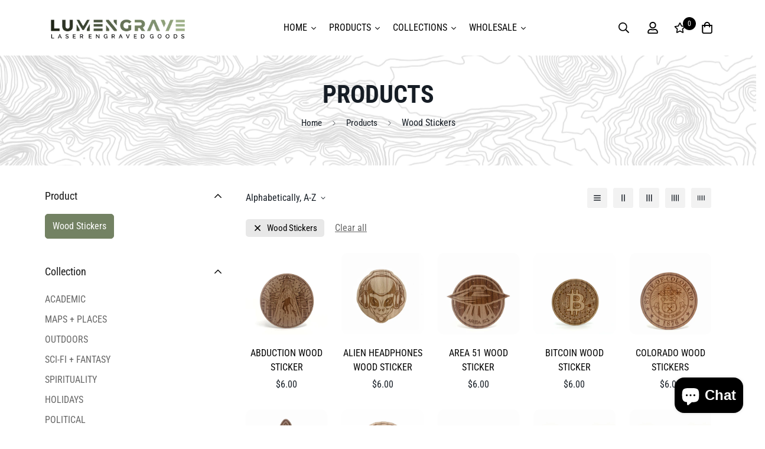

--- FILE ---
content_type: text/html; charset=utf-8
request_url: https://lumengrave.com/collections/all/wood-stickers
body_size: 69171
content:

<!doctype html>
<html
  class="no-js supports-no-cookies"
  lang="en"
  data-template="collection"
  
>
<head>
	<meta charset="utf-8">
	<meta http-equiv="X-UA-Compatible" content="IE=edge">
	<meta name="viewport" content="width=device-width, initial-scale=1, maximum-scale=1.0, user-scalable=0">
	<meta name="theme-color" content="#738263">
    <meta name="google-site-verification" content="VS-tknNf8aYiXxKQwDNAdpA8gjykCWejNzmATjAcuNI" />
    <meta name="facebook-domain-verification" content="uw6p2y8qxbollt64cp6n3fjwtsj835" />
  <!-- Google Tag Manager -->
<script>(function(w,d,s,l,i){w[l]=w[l]||[];w[l].push({'gtm.start':
new Date().getTime(),event:'gtm.js'});var f=d.getElementsByTagName(s)[0],
j=d.createElement(s),dl=l!='dataLayer'?'&l='+l:'';j.async=true;j.src=
'https://www.googletagmanager.com/gtm.js?id='+i+dl;f.parentNode.insertBefore(j,f);
})(window,document,'script','dataLayer','GTM-N3F6NCN3');</script>
<!-- End Google Tag Manager -->
  <script>(function(w,d,t,r,u){var f,n,i;w[u]=w[u]||[],f=function(){var o={ti:"97121603", enableAutoSpaTracking: true};o.q=w[u],w[u]=new UET(o),w[u].push("pageLoad")},n=d.createElement(t),n.src=r,n.async=1,n.onload=n.onreadystatechange=function(){var s=this.readyState;s&&s!=="loaded"&&s!=="complete"||(f(),n.onload=n.onreadystatechange=null)},i=d.getElementsByTagName(t)[0],i.parentNode.insertBefore(n,i)})(window,document,"script","//bat.bing.com/bat.js","uetq");</script>


  <script type='text/javascript'>
    window.dataLayer = window.dataLayer || [];
    dataLayer.push({
      event: 'view_item_list',
      guidedppc: {
        items: [
          
            {
              id: 'shopify_US_7859902644312_41621090893912',
              google_business_vertical: 'retail',
            },
          
            {
              id: 'shopify_US_7859899662424_41621067759704',
              google_business_vertical: 'retail',
            },
          
            {
              id: 'shopify_US_7859905888344_41621111210072',
              google_business_vertical: 'retail',
            },
          
            {
              id: 'shopify_US_7552346914904_41021518020696',
              google_business_vertical: 'retail',
            },
          
            {
              id: 'shopify_US_7552352944216_41021535125592',
              google_business_vertical: 'retail',
            },
          
            {
              id: 'shopify_US_7552345571416_41021513367640',
              google_business_vertical: 'retail',
            },
          
            {
              id: 'shopify_US_7552319357016_41021503963224',
              google_business_vertical: 'retail',
            },
          
            {
              id: 'shopify_US_7549528309848_41015777263704',
              google_business_vertical: 'retail',
            },
          
            {
              id: 'shopify_US_7859966967896_41621210267736',
              google_business_vertical: 'retail',
            },
          
            {
              id: 'shopify_US_7859968344152_41621214658648',
              google_business_vertical: 'retail',
            },
          
            {
              id: 'shopify_US_7552351961176_41021533388888',
              google_business_vertical: 'retail',
            },
          
            {
              id: 'shopify_US_7859895107672_41621046067288',
              google_business_vertical: 'retail',
            },
          
        ]
      }
    });
  </script>


<link rel="canonical" href="https://lumengrave.com/collections/all/wood-stickers"><link href="//lumengrave.com/cdn/shop/t/13/assets/collection.css?v=139350052168021438821689830863" rel="stylesheet" type="text/css" media="all" />
<link rel="preload" as="style" href="//lumengrave.com/cdn/shop/t/13/assets/theme.css?v=57574512811940517231689830863">


<link rel="dns-prefetch" href="https://lumengrave.com/collections/all/wood-stickers" crossorigin>
<link rel="dns-prefetch" href="https://cdn.shopify.com" crossorigin>
<link rel="preconnect" href="https://lumengrave.com/collections/all/wood-stickers" crossorigin>
<link rel="preconnect" href="https://cdn.shopify.com" crossorigin>
<link rel="preload" as="style" href="//lumengrave.com/cdn/shop/t/13/assets/chunk.css?v=29630616507529837081689830863">
<link rel="preload" as="script" href="//lumengrave.com/cdn/shop/t/13/assets/app.min.js?v=167537290445044836541689834058">
<link rel="preload" as="script" href="//lumengrave.com/cdn/shop/t/13/assets/foxkit-app.min.js?v=48166617155657649261689830863">
<link rel="preload" as="script" href="//lumengrave.com/cdn/shop/t/13/assets/lazy-image.min.js?v=164341435460352801361689830863">

<link rel="shortcut icon" href="//lumengrave.com/cdn/shop/files/favicon_2b6da7ad-49c3-4353-9ba9-6d5179ecbe0e.png?crop=center&height=32&v=1694021821&width=32" type="image/png"><title class="collection">Products
&ndash; Tagged &quot;Wood Stickers&quot;</title><meta property="og:site_name" content="Lumengrave">
<meta property="og:url" content="https://lumengrave.com/collections/all/wood-stickers">
<meta property="og:title" content="Products">
<meta property="og:type" content="product.group">
<meta property="og:description" content="Unique, uncommon laser-engraved gifts and goods designed for everyday use. Your favorite designs engraved onto high-quality kitchenware, barware, and home goods. Elevate your home. Accentuate your kitchen. Give unique, uncommon gifts."><meta property="og:image" content="http://lumengrave.com/cdn/shop/files/Lum_Brand_Cover_Shopify_43514c22-5bb4-4749-987a-3e487f5d9411.jpg?v=1744748054">
<meta property="og:image:secure_url" content="https://lumengrave.com/cdn/shop/files/Lum_Brand_Cover_Shopify_43514c22-5bb4-4749-987a-3e487f5d9411.jpg?v=1744748054">
<meta property="og:image:width" content="1920">
<meta property="og:image:height" content="1080"><meta name="twitter:card" content="summary_large_image">
<meta name="twitter:title" content="Products">
<meta name="twitter:description" content="Unique, uncommon laser-engraved gifts and goods designed for everyday use. Your favorite designs engraved onto high-quality kitchenware, barware, and home goods. Elevate your home. Accentuate your kitchen. Give unique, uncommon gifts.">

<link rel="preconnect" href="https://fonts.shopifycdn.com" crossorigin><link rel="preload" as="font" href="//lumengrave.com/cdn/fonts/roboto_condensed/robotocondensed_n4.01812de96ca5a5e9d19bef3ca9cc80dd1bf6c8b8.woff2" type="font/woff2" crossorigin>
  <link rel="preload" as="font" href="//lumengrave.com/cdn/fonts/roboto_condensed/robotocondensed_n7.0c73a613503672be244d2f29ab6ddd3fc3cc69ae.woff2" type="font/woff2" crossorigin><link rel="preload" as="font" href="//lumengrave.com/cdn/fonts/roboto_condensed/robotocondensed_n7.0c73a613503672be244d2f29ab6ddd3fc3cc69ae.woff2" type="font/woff2" crossorigin><style>
  @font-face {  font-family: "Roboto Condensed";  font-weight: 700;  font-style: normal;  font-display: swap;  src: url("//lumengrave.com/cdn/fonts/roboto_condensed/robotocondensed_n7.0c73a613503672be244d2f29ab6ddd3fc3cc69ae.woff2") format("woff2"),       url("//lumengrave.com/cdn/fonts/roboto_condensed/robotocondensed_n7.ef6ece86ba55f49c27c4904a493c283a40f3a66e.woff") format("woff");}@font-face {  font-family: "Roboto Condensed";  font-weight: 900;  font-style: normal;  font-display: swap;  src: url("//lumengrave.com/cdn/fonts/roboto_condensed/robotocondensed_n9.2b6d3562288db33acd2d1dd7f3b49bae17bf8c2a.woff2") format("woff2"),       url("//lumengrave.com/cdn/fonts/roboto_condensed/robotocondensed_n9.2ac019136325b074bf3010b35c1b65b3b5a99a3f.woff") format("woff");}@font-face {  font-family: "Roboto Condensed";  font-weight: 600;  font-style: normal;  font-display: swap;  src: url("//lumengrave.com/cdn/fonts/roboto_condensed/robotocondensed_n6.c516dc992de767fe135f0d2baded23e033d4e3ea.woff2") format("woff2"),       url("//lumengrave.com/cdn/fonts/roboto_condensed/robotocondensed_n6.881fbb9b185667f58f34ac71cbecd9f5ba6c3efe.woff") format("woff");}:root {  --font-stack-header: "Roboto Condensed", sans-serif;  --font-style-header: normal;  --font-weight-header: 700;  --font-weight-header--bolder: 900;  --font-weight-header--lighter: 600;}@font-face {  font-family: "Roboto Condensed";  font-weight: 400;  font-style: normal;  font-display: swap;  src: url("//lumengrave.com/cdn/fonts/roboto_condensed/robotocondensed_n4.01812de96ca5a5e9d19bef3ca9cc80dd1bf6c8b8.woff2") format("woff2"),       url("//lumengrave.com/cdn/fonts/roboto_condensed/robotocondensed_n4.3930e6ddba458dc3cb725a82a2668eac3c63c104.woff") format("woff");}@font-face {  font-family: "Roboto Condensed";  font-weight: 700;  font-style: normal;  font-display: swap;  src: url("//lumengrave.com/cdn/fonts/roboto_condensed/robotocondensed_n7.0c73a613503672be244d2f29ab6ddd3fc3cc69ae.woff2") format("woff2"),       url("//lumengrave.com/cdn/fonts/roboto_condensed/robotocondensed_n7.ef6ece86ba55f49c27c4904a493c283a40f3a66e.woff") format("woff");}@font-face {  font-family: "Roboto Condensed";  font-weight: 700;  font-style: normal;  font-display: swap;  src: url("//lumengrave.com/cdn/fonts/roboto_condensed/robotocondensed_n7.0c73a613503672be244d2f29ab6ddd3fc3cc69ae.woff2") format("woff2"),       url("//lumengrave.com/cdn/fonts/roboto_condensed/robotocondensed_n7.ef6ece86ba55f49c27c4904a493c283a40f3a66e.woff") format("woff");}@font-face {  font-family: "Roboto Condensed";  font-weight: 400;  font-style: italic;  font-display: swap;  src: url("//lumengrave.com/cdn/fonts/roboto_condensed/robotocondensed_i4.05c7f163ad2c00a3c4257606d1227691aff9070b.woff2") format("woff2"),       url("//lumengrave.com/cdn/fonts/roboto_condensed/robotocondensed_i4.04d9d87e0a45b49fc67a5b9eb5059e1540f5cda3.woff") format("woff");}@font-face {  font-family: "Roboto Condensed";  font-weight: 700;  font-style: italic;  font-display: swap;  src: url("//lumengrave.com/cdn/fonts/roboto_condensed/robotocondensed_i7.bed9f3a01efda68cdff8b63e6195c957a0da68cb.woff2") format("woff2"),       url("//lumengrave.com/cdn/fonts/roboto_condensed/robotocondensed_i7.9ca5759a0bcf75a82b270218eab4c83ec254abf8.woff") format("woff");}:root {  --font-weight-body--bold: 700;  --font-weight-body--bolder: 700;  --font-stack-body: "Roboto Condensed", sans-serif;  --font-style-body: normal;  --font-weight-body: 400;}
</style>
<style>
  html{font-size:calc(var(--font-base-size,16) * 1px)}body{font-family:var(--font-stack-body)!important;font-weight:var(--font-weight-body);font-style:var(--font-style-body);color:var(--color-body-text);font-size:calc(var(--font-base-size,16) * 1px);line-height:calc(var(--base-line-height) * 1px);scroll-behavior:smooth}body .h1,body .h2,body .h3,body .h4,body .h5,body .h6,body h1,body h2,body h3,body h4,body h5,body h6{font-family:var(--font-stack-header);font-weight:var(--font-weight-header);font-style:var(--font-style-header);color:var(--color-heading-text);line-height:normal}body .h1,body h1{font-size:calc(((var(--font-h1-mobile))/ (var(--font-base-size))) * 1rem)}body .h2,body h2{font-size:calc(((var(--font-h2-mobile))/ (var(--font-base-size))) * 1rem)}body .h3,body h3{font-size:calc(((var(--font-h3-mobile))/ (var(--font-base-size))) * 1rem)}body .h4,body h4{font-size:calc(((var(--font-h4-mobile))/ (var(--font-base-size))) * 1rem)}body .h5,body h5{font-size:calc(((var(--font-h5-mobile))/ (var(--font-base-size))) * 1rem)}body .h6,body h6{font-size:calc(((var(--font-h6-mobile))/ (var(--font-base-size))) * 1rem);line-height:1.4}@media only screen and (min-width:768px){body .h1,body h1{font-size:calc(((var(--font-h1-desktop))/ (var(--font-base-size))) * 1rem)}body .h2,body h2{font-size:calc(((var(--font-h2-desktop))/ (var(--font-base-size))) * 1rem)}body .h3,body h3{font-size:calc(((var(--font-h3-desktop))/ (var(--font-base-size))) * 1rem)}body .h4,body h4{font-size:calc(((var(--font-h4-desktop))/ (var(--font-base-size))) * 1rem)}body .h5,body h5{font-size:calc(((var(--font-h5-desktop))/ (var(--font-base-size))) * 1rem)}body .h6,body h6{font-size:calc(((var(--font-h6-desktop))/ (var(--font-base-size))) * 1rem)}}.swiper-wrapper{display:flex}.swiper-container:not(.swiper-container-initialized) .swiper-slide{width:calc(100% / var(--items,1));flex:0 0 auto}@media (max-width:1023px){.swiper-container:not(.swiper-container-initialized) .swiper-slide{min-width:40vw;flex:0 0 auto}}@media (max-width:767px){.swiper-container:not(.swiper-container-initialized) .swiper-slide{min-width:66vw;flex:0 0 auto}}.opacity-0{opacity:0}.opacity-100{opacity:1!important;}.placeholder-background{position:absolute;top:0;right:0;bottom:0;left:0;pointer-events:none}.placeholder-background--animation{background-color:#000;animation:placeholder-background-loading 1.5s infinite linear}[data-image-loading]{position:relative}[data-image-loading]:after{content:'';background-color:#000;animation:placeholder-background-loading 1.5s infinite linear;position:absolute;top:0;left:0;width:100%;height:100%;z-index:1}[data-image-loading] img.lazyload{opacity:0}[data-image-loading] img.lazyloaded{opacity:1}.no-js [data-image-loading]{animation-name:none}.lazyload--fade-in{opacity:0;transition:.25s all}.lazyload--fade-in.lazyloaded{opacity:1}@media (min-width:768px){.hidden.md\:block{display:block!important}.hidden.md\:flex{display:flex!important}.hidden.md\:grid{display:grid!important}}@media (min-width:1024px){.hidden.lg\:block{display:block!important}.hidden.lg\:flex{display:flex!important}.hidden.lg\:grid{display:grid!important}}@media (min-width:1280px){.hidden.xl\:block{display:block!important}.hidden.xl\:flex{display:flex!important}.hidden.xl\:grid{display:grid!important}}

  h1, .h1,
  h2, .h2,
  h3, .h3,
  h4, .h4,
  h5, .h5,
  h6, .h6 {
    letter-spacing: 0px;
  }
</style>

  <script>
  // https://codebeautify.org/jsviewer

  function _debounce(fn, wait = 300) {
    let t;
    return (...args) => {
      clearTimeout(t);
      t = setTimeout(() => fn.apply(this, args), wait);
    };
  }

  try {
    window.MinimogSettings = window.MinimogSettings || {};
    window.___mnag = 'userA' + (window.___mnag1 || '') + 'gent';

    var _mh = document.querySelector('header.sf-header__mobile');
    var _dh = document.querySelector('header.sf-header__desktop');
    // Set header height
    function _shh() {
      if (!_mh || !_dh) {
        _mh = document.querySelector('header.sf-header__mobile');
        _dh = document.querySelector('header.sf-header__desktop');
      }
      // Header
      var _hd = window.innerWidth < 1024 ? _mh : _dh;
      if (_hd) {
        document.documentElement.style.setProperty('--sf-header-height', _hd.offsetHeight + 'px');
        window.MinimogSettings.headerHeight = _hd.offsetHeight;
      }
    }

    // setTopbarHeight
    function _stbh() {
      // Topbar
      var _tb = document.querySelector('.sf-topbar');
      if (_tb) {
        document.documentElement.style.setProperty('--sf-topbar-height', _tb.offsetHeight + 'px');
        window.MinimogSettings.topbarHeight = _tb.offsetHeight;
      }
    }

    // setAnnouncementHeight
    function _sah() {
      // announcement_bar
      var _ab = document.querySelector('.announcement-bar');
      if (_ab) {
        document.documentElement.style.setProperty('--sf-announcement-height', _ab.offsetHeight + 'px');
        window.MinimogSettings.topbarHeight = _ab.offsetHeight;
      }
    }

    // setMainContentPadding
    function _smcp() {
      // pageTemplate
      var _pt = document.documentElement.dataset.template;
      if (window.innerWidth >= 1024) {
        if (_dh && _dh.dataset.transparent === "true") {
          if (_pt === 'index' || _pt === 'collection') {
            document.documentElement.style.setProperty('--main-content-padding-top', '0px');
          }
        }
      } else {
        document.documentElement.style.removeProperty('--main-content-padding-top');
      }
    }

    // calculateSectionsHeight
    function _csh() {_shh();_stbh();_sah();_smcp();}
    window.addEventListener('resize', _debounce(_csh, 1000));

    document.documentElement.className = document.documentElement.className.replace('supports-no-cookies', 'supports-cookies').replace('no-js', 'js');
  } catch (error) {
    console.warn('Failed to execute critical scripts', error);
  }

  try {
    // Page speed agent
    var _nu = navigator[window.___mnag];
    var _psas = [
      {
        'b': 'ome-Li',
        'c': 'ghth',
        'd': 'ouse',
        'a': 'Chr',
      },
      {
        'd': 'hts',
        'a': 'Sp',
        'c': 'nsig',
        'b': 'eed I',
      },
      {
        'b': ' Lin',
        'd': '6_64',
        'a': 'X11;',
        'c': 'ux x8',
      }
    ];
    function __fn(i) {
      return Object.keys(_psas[i]).sort().reduce(function (a, c) { return a + _psas[i][c] }, '');
    }

    var __isPSA = (_nu.indexOf(__fn(0)) > -1 || _nu.indexOf(__fn(1)) > -1 || _nu.indexOf(__fn(2)) > -1);
    // var __isPSA = true

    window.___mnag = '!1';
    _psas = null;
  } catch (err) {
    var __isPSA = false;
    var _psas = null;
    window.___mnag = '!1';
  }

  // activateFontAndCriticalCSS
  

  // __activateStyle(this)
  function __as(l) {
    l.rel = 'stylesheet';
    l.media = 'all';
    l.removeAttribute('onload');
  }

  // _onChunkStyleLoad(this)
  function __ocsl(l) {
    if (!__isPSA) __as(l);
  }

  window.__isPSA = __isPSA;
</script>

  

  <link href="//lumengrave.com/cdn/shop/t/13/assets/theme.css?v=57574512811940517231689830863" rel="stylesheet" type="text/css" media="all" />
  <link href="//lumengrave.com/cdn/shop/t/13/assets/chunk.css?v=29630616507529837081689830863" rel="stylesheet" type="text/css" media="all" />

  
<style data-shopify>:root {		/* BODY */		--base-line-height: 28;		/* PRIMARY COLORS */		--color-primary: #738263;		--plyr-color-main: #738263;		--color-primary-darker: #545f49;		/* TEXT COLORS */		--color-body-text: #161d25;		--color-heading-text: #171717;		--color-sub-text: #666666;		--color-text-link: #000000;		--color-text-link-hover: #999999;		/* BUTTON COLORS */		--color-btn-bg:  #738263;		--color-btn-bg-hover: #000000;		--color-btn-text: #ffffff;		--color-btn-text-hover: #ffffff;    	--color-btn-secondary-border: #000000;    	--color-btn-secondary-text: #000000;		--btn-letter-spacing: 0px;		--btn-border-radius: 0px;		--btn-border-width: 1px;		--btn-line-height: 23px;				/* PRODUCT COLORS */		--product-title-color: #000000;		--product-sale-price-color: #666666;		--product-regular-price-color: #000000;		--product-type-color: #666666;		--product-desc-color: #666666;		/* TOPBAR COLORS */		--color-topbar-background: #e0e7e4;		--color-topbar-text: #000000;		/* MENU BAR COLORS */		--color-menu-background: #000000;		--color-menu-text: #f8f8f8;		/* BORDER COLORS */		--color-border: #EEEEE0;		/* FOOTER COLORS */		--color-footer-text: #000000;		--color-footer-subtext: #666666;		--color-footer-background: #f1efe8;		--color-footer-link: #666666;		--color-footer-link-hover: #000000;		--color-footer-background-mobile: #F5F5F5;		/* FOOTER BOTTOM COLORS */		--color-footer-bottom-text: #666666;		--color-footer-bottom-background: #f1efe8;		--color-footer-bottom-background-mobile: #F5F5F5;		/* HEADER */		--color-header-text: #000000;		--color-header-transparent-text: #ffffff;		--color-main-background: #ffffff;		--color-field-background: #f8f8f8;		--color-header-background: #ffffff;		--color-cart-wishlist-count: #ffffff;		--bg-cart-wishlist-count: #000000;		--swatch-item-background-default: #f7f8fa;		--text-gray-400: #777777;		--text-gray-9b: #9b9b9b;		--text-black: #000000;		--text-white: #ffffff;		--bg-gray-400: #f7f8fa;		--bg-black: #000000;		--rounded-full: 9999px;		--border-color-1: #eeeeee;		--border-color-2: #b2b2b2;		--border-color-3: #d2d2d2;		--border-color-4: #737373;		--color-secondary: #666666;		--color-success: #3a8735;		--color-warning: #ff706b;		--color-info: #959595;		--color-disabled: #cecece;		--bg-disabled: #f7f7f7;		--bg-hover: #737373;		--bg-color-tooltip: #000000;		--text-color-tooltip: #ffffff;		--color-image-overlay: #000000;		--opacity-image-overlay: 0.2;		--theme-shadow: 0 5px 15px 0 rgba(0, 0, 0, 0.07);    	--arrow-select-box: url(//lumengrave.com/cdn/shop/t/13/assets/ar-down.svg?v=92728264558441377851689830863);		/* FONT SIZES */		--font-base-size: 16;		--font-btn-size: 15px;		--font-btn-weight: 700;		--font-h1-desktop: 48;		--font-h1-mobile: 45;		--font-h2-desktop: 37;		--font-h2-mobile: 34;		--font-h3-desktop: 28;		--font-h3-mobile: 25;		--font-h4-desktop: 24;		--font-h4-mobile: 22;		--font-h5-desktop: 20;		--font-h5-mobile: 18;		--font-h6-desktop: 19;		--font-h6-mobile: 17;    	--arrow-down-url: url(//lumengrave.com/cdn/shop/t/13/assets/arrow-down.svg?v=157552497485556416461689830863);    	--arrow-down-white-url: url(//lumengrave.com/cdn/shop/t/13/assets/arrow-down-white.svg?v=70535736727834135531689830863);    	--product-title-line-clamp: unset;		--spacing-sections-desktop: 100px;        --spacing-sections-tablet: 75px;        --spacing-sections-mobile: 50px;	}
</style><link media="print" onload="this.media = 'all'" rel="stylesheet" href="//lumengrave.com/cdn/shop/t/13/assets/collection.css?v=139350052168021438821689830863"><link type="text/css" href="//lumengrave.com/cdn/shop/t/13/assets/custom.css?v=105997007003712207781689830863" rel="stylesheet">

<style data-shopify>body {
    --container-width: 1280;
    --fluid-container-width: 1620px;
    --fluid-container-offset: 95px;
    background-color: #ffffff;
  }
  [style*="--aspect-ratio"]:before {
    padding-top: calc(100% / (0.0001 + var(--aspect-ratio, 16/9)));
  }
  @media ( max-width: 767px ) {
    [style*="--aspect-ratio"]:before {
      padding-top: calc(100% / (0.0001 + var(--aspect-ratio-mobile, var(--aspect-ratio, 16/9)) ));
    }
  }body.template-index {  background: #fffdf8;}.sf__index-custom-content-3 .sf-custom__grid {  background-color: #f1efe8;}.sf__footer-block-title {  font-weight: 700;}.sf__footer-block-menu ul li {  line-height: 36px;}.sf__blog-post  .section-my {  margin-bottom: 30px;}.sf__blog-post  .sf__blog-cardTitle {  font-weight: 700;  text-transform: uppercase;}.section__subheading,.content__subheading,.sf__blog-post .sf__blog-cardTags {  color: var(--color-primary);  font-weight: 700;}.sf__newsletter-section .newsletter__input-st {  border: 1px solid #000;  border-right: 0;  border-radius: 0;}.sf__newsletter-section .newsletter-button {  border-radius: 0;  background: #000;  color: #fff;  text-transform: uppercase;  font-weight: 700;  transition: all 0.3s;}.sf__newsletter-section .newsletter-button:hover {  background-color: var(--color-primary);  border-color: var(--color-primary);}.sf__pcard-name {  text-transform: uppercase;  font-weight: 700;}.sf-header__desktop ul.sf-nav li a.sf__parent-item {  font-weight: 700;}.sf__index-custom-content-3 .sf-custom__block--text {  padding: 50px 20px;}@media (min-width: 768px) {  .section-my {    margin-top: 100px;    margin-bottom: 100px;  }  .section-py {    padding-top: 100px;    padding-bottom: 100px;  }}@media (min-width: 1025px) {  .sf__index-custom-content-3 .sf-custom__block--text {    padding: 0 120px;  }}[data-section-type="custom-content"] .content__heading {  font-size: 2rem;}.sf__newsletter-section .newsletter__form-heading h3 {  font-size: 2rem;}.sf__newsletter-form-group {  border: none;}.sf__newsletter-section .newsletter-button:hover {  color: #fff;}.sf-header__desktop .sf__sub-menu-link1 {  font-size: 15px;}@media (max-width: 767px) {  .sf__index-slideshow .sf__mobile-heading {    font-size: 2.75rem;  }  .sf__index-slideshow .sf__slide-content .sf__mobile-button {    width: 100%;  }  .sf__index-slideshow .sf__slide-content .sf__mobile-subheading {    font-size: 14px;  }  .sf__index-custom-content-1 .section__subheading {    margin-bottom: 5px;    font-size: 14px;  }  .sf__index-featured-collection .sf__featured-collection-button .sf__btn.sf__btn-primary {    width: 100%;  }  .sf__index-custom-content-3 .content__heading {    font-size: 2.75rem;    line-height: 1.4;  }  .sf__accordion-button.sf__footer-block-title {    font-weight: bold;  }}.template-page #MainContent {    padding-bottom: 0rem !important;}.template-product #MainContent {    padding-bottom: 0px !important;}.zeropad {margin-bottom: 0px !important;}
</style>


  <script src="//lumengrave.com/cdn/shop/t/13/assets/theme-global.js?v=111328456620769366681689830863" defer="defer"></script>
  <script src="//lumengrave.com/cdn/shop/t/13/assets/product-form.min.js?v=142644972347708315361689830863" defer="defer"></script>
  <script src="//lumengrave.com/cdn/shop/t/13/assets/lazy-image.min.js?v=164341435460352801361689830863" defer="defer"></script>

  <script>window.performance && window.performance.mark && window.performance.mark('shopify.content_for_header.start');</script><meta name="google-site-verification" content="959Z-bWXXTwpTZuNN78RbrFXia24YtWVg3DWyOYRV1o">
<meta name="facebook-domain-verification" content="hvpud6flc5iszi1c6lf6zl4c0fuhqe">
<meta id="shopify-digital-wallet" name="shopify-digital-wallet" content="/25519489112/digital_wallets/dialog">
<meta name="shopify-checkout-api-token" content="792dfd0034d4efa7488533583509e2f7">
<meta id="in-context-paypal-metadata" data-shop-id="25519489112" data-venmo-supported="false" data-environment="production" data-locale="en_US" data-paypal-v4="true" data-currency="USD">
<link rel="alternate" type="application/atom+xml" title="Feed" href="/collections/all/wood-stickers.atom" />
<link rel="next" href="/collections/all/wood-stickers?page=2">
<script async="async" src="/checkouts/internal/preloads.js?locale=en-US"></script>
<link rel="preconnect" href="https://shop.app" crossorigin="anonymous">
<script async="async" src="https://shop.app/checkouts/internal/preloads.js?locale=en-US&shop_id=25519489112" crossorigin="anonymous"></script>
<script id="apple-pay-shop-capabilities" type="application/json">{"shopId":25519489112,"countryCode":"US","currencyCode":"USD","merchantCapabilities":["supports3DS"],"merchantId":"gid:\/\/shopify\/Shop\/25519489112","merchantName":"Lumengrave","requiredBillingContactFields":["postalAddress","email"],"requiredShippingContactFields":["postalAddress","email"],"shippingType":"shipping","supportedNetworks":["visa","masterCard","amex","discover","elo","jcb"],"total":{"type":"pending","label":"Lumengrave","amount":"1.00"},"shopifyPaymentsEnabled":true,"supportsSubscriptions":true}</script>
<script id="shopify-features" type="application/json">{"accessToken":"792dfd0034d4efa7488533583509e2f7","betas":["rich-media-storefront-analytics"],"domain":"lumengrave.com","predictiveSearch":true,"shopId":25519489112,"locale":"en"}</script>
<script>var Shopify = Shopify || {};
Shopify.shop = "lumengrave.myshopify.com";
Shopify.locale = "en";
Shopify.currency = {"active":"USD","rate":"1.0"};
Shopify.country = "US";
Shopify.theme = {"name":"LUMENGRAVE 2025","id":122814660696,"schema_name":"Minimog - OS 2.0","schema_version":"3.0.2","theme_store_id":null,"role":"main"};
Shopify.theme.handle = "null";
Shopify.theme.style = {"id":null,"handle":null};
Shopify.cdnHost = "lumengrave.com/cdn";
Shopify.routes = Shopify.routes || {};
Shopify.routes.root = "/";</script>
<script type="module">!function(o){(o.Shopify=o.Shopify||{}).modules=!0}(window);</script>
<script>!function(o){function n(){var o=[];function n(){o.push(Array.prototype.slice.apply(arguments))}return n.q=o,n}var t=o.Shopify=o.Shopify||{};t.loadFeatures=n(),t.autoloadFeatures=n()}(window);</script>
<script>
  window.ShopifyPay = window.ShopifyPay || {};
  window.ShopifyPay.apiHost = "shop.app\/pay";
  window.ShopifyPay.redirectState = null;
</script>
<script id="shop-js-analytics" type="application/json">{"pageType":"collection"}</script>
<script defer="defer" async type="module" src="//lumengrave.com/cdn/shopifycloud/shop-js/modules/v2/client.init-shop-cart-sync_BN7fPSNr.en.esm.js"></script>
<script defer="defer" async type="module" src="//lumengrave.com/cdn/shopifycloud/shop-js/modules/v2/chunk.common_Cbph3Kss.esm.js"></script>
<script defer="defer" async type="module" src="//lumengrave.com/cdn/shopifycloud/shop-js/modules/v2/chunk.modal_DKumMAJ1.esm.js"></script>
<script type="module">
  await import("//lumengrave.com/cdn/shopifycloud/shop-js/modules/v2/client.init-shop-cart-sync_BN7fPSNr.en.esm.js");
await import("//lumengrave.com/cdn/shopifycloud/shop-js/modules/v2/chunk.common_Cbph3Kss.esm.js");
await import("//lumengrave.com/cdn/shopifycloud/shop-js/modules/v2/chunk.modal_DKumMAJ1.esm.js");

  window.Shopify.SignInWithShop?.initShopCartSync?.({"fedCMEnabled":true,"windoidEnabled":true});

</script>
<script>
  window.Shopify = window.Shopify || {};
  if (!window.Shopify.featureAssets) window.Shopify.featureAssets = {};
  window.Shopify.featureAssets['shop-js'] = {"shop-cart-sync":["modules/v2/client.shop-cart-sync_CJVUk8Jm.en.esm.js","modules/v2/chunk.common_Cbph3Kss.esm.js","modules/v2/chunk.modal_DKumMAJ1.esm.js"],"init-fed-cm":["modules/v2/client.init-fed-cm_7Fvt41F4.en.esm.js","modules/v2/chunk.common_Cbph3Kss.esm.js","modules/v2/chunk.modal_DKumMAJ1.esm.js"],"init-shop-email-lookup-coordinator":["modules/v2/client.init-shop-email-lookup-coordinator_Cc088_bR.en.esm.js","modules/v2/chunk.common_Cbph3Kss.esm.js","modules/v2/chunk.modal_DKumMAJ1.esm.js"],"init-windoid":["modules/v2/client.init-windoid_hPopwJRj.en.esm.js","modules/v2/chunk.common_Cbph3Kss.esm.js","modules/v2/chunk.modal_DKumMAJ1.esm.js"],"shop-button":["modules/v2/client.shop-button_B0jaPSNF.en.esm.js","modules/v2/chunk.common_Cbph3Kss.esm.js","modules/v2/chunk.modal_DKumMAJ1.esm.js"],"shop-cash-offers":["modules/v2/client.shop-cash-offers_DPIskqss.en.esm.js","modules/v2/chunk.common_Cbph3Kss.esm.js","modules/v2/chunk.modal_DKumMAJ1.esm.js"],"shop-toast-manager":["modules/v2/client.shop-toast-manager_CK7RT69O.en.esm.js","modules/v2/chunk.common_Cbph3Kss.esm.js","modules/v2/chunk.modal_DKumMAJ1.esm.js"],"init-shop-cart-sync":["modules/v2/client.init-shop-cart-sync_BN7fPSNr.en.esm.js","modules/v2/chunk.common_Cbph3Kss.esm.js","modules/v2/chunk.modal_DKumMAJ1.esm.js"],"init-customer-accounts-sign-up":["modules/v2/client.init-customer-accounts-sign-up_CfPf4CXf.en.esm.js","modules/v2/client.shop-login-button_DeIztwXF.en.esm.js","modules/v2/chunk.common_Cbph3Kss.esm.js","modules/v2/chunk.modal_DKumMAJ1.esm.js"],"pay-button":["modules/v2/client.pay-button_CgIwFSYN.en.esm.js","modules/v2/chunk.common_Cbph3Kss.esm.js","modules/v2/chunk.modal_DKumMAJ1.esm.js"],"init-customer-accounts":["modules/v2/client.init-customer-accounts_DQ3x16JI.en.esm.js","modules/v2/client.shop-login-button_DeIztwXF.en.esm.js","modules/v2/chunk.common_Cbph3Kss.esm.js","modules/v2/chunk.modal_DKumMAJ1.esm.js"],"avatar":["modules/v2/client.avatar_BTnouDA3.en.esm.js"],"init-shop-for-new-customer-accounts":["modules/v2/client.init-shop-for-new-customer-accounts_CsZy_esa.en.esm.js","modules/v2/client.shop-login-button_DeIztwXF.en.esm.js","modules/v2/chunk.common_Cbph3Kss.esm.js","modules/v2/chunk.modal_DKumMAJ1.esm.js"],"shop-follow-button":["modules/v2/client.shop-follow-button_BRMJjgGd.en.esm.js","modules/v2/chunk.common_Cbph3Kss.esm.js","modules/v2/chunk.modal_DKumMAJ1.esm.js"],"checkout-modal":["modules/v2/client.checkout-modal_B9Drz_yf.en.esm.js","modules/v2/chunk.common_Cbph3Kss.esm.js","modules/v2/chunk.modal_DKumMAJ1.esm.js"],"shop-login-button":["modules/v2/client.shop-login-button_DeIztwXF.en.esm.js","modules/v2/chunk.common_Cbph3Kss.esm.js","modules/v2/chunk.modal_DKumMAJ1.esm.js"],"lead-capture":["modules/v2/client.lead-capture_DXYzFM3R.en.esm.js","modules/v2/chunk.common_Cbph3Kss.esm.js","modules/v2/chunk.modal_DKumMAJ1.esm.js"],"shop-login":["modules/v2/client.shop-login_CA5pJqmO.en.esm.js","modules/v2/chunk.common_Cbph3Kss.esm.js","modules/v2/chunk.modal_DKumMAJ1.esm.js"],"payment-terms":["modules/v2/client.payment-terms_BxzfvcZJ.en.esm.js","modules/v2/chunk.common_Cbph3Kss.esm.js","modules/v2/chunk.modal_DKumMAJ1.esm.js"]};
</script>
<script>(function() {
  var isLoaded = false;
  function asyncLoad() {
    if (isLoaded) return;
    isLoaded = true;
    var urls = ["\/\/cdn.shopify.com\/proxy\/c301f420b560cfee15f59853d36b71e178df66cb3835c579c4623682050d9ed0\/static.cdn.printful.com\/static\/js\/external\/shopify-product-customizer.js?v=0.28\u0026shop=lumengrave.myshopify.com\u0026sp-cache-control=cHVibGljLCBtYXgtYWdlPTkwMA"];
    for (var i = 0; i < urls.length; i++) {
      var s = document.createElement('script');
      s.type = 'text/javascript';
      s.async = true;
      s.src = urls[i];
      var x = document.getElementsByTagName('script')[0];
      x.parentNode.insertBefore(s, x);
    }
  };
  if(window.attachEvent) {
    window.attachEvent('onload', asyncLoad);
  } else {
    window.addEventListener('load', asyncLoad, false);
  }
})();</script>
<script id="__st">var __st={"a":25519489112,"offset":-25200,"reqid":"0a6f27a7-09d6-4670-a6eb-e9cda89263f8-1770156115","pageurl":"lumengrave.com\/collections\/all\/wood-stickers","u":"ff7d733b05dc","p":"collection"};</script>
<script>window.ShopifyPaypalV4VisibilityTracking = true;</script>
<script id="captcha-bootstrap">!function(){'use strict';const t='contact',e='account',n='new_comment',o=[[t,t],['blogs',n],['comments',n],[t,'customer']],c=[[e,'customer_login'],[e,'guest_login'],[e,'recover_customer_password'],[e,'create_customer']],r=t=>t.map((([t,e])=>`form[action*='/${t}']:not([data-nocaptcha='true']) input[name='form_type'][value='${e}']`)).join(','),a=t=>()=>t?[...document.querySelectorAll(t)].map((t=>t.form)):[];function s(){const t=[...o],e=r(t);return a(e)}const i='password',u='form_key',d=['recaptcha-v3-token','g-recaptcha-response','h-captcha-response',i],f=()=>{try{return window.sessionStorage}catch{return}},m='__shopify_v',_=t=>t.elements[u];function p(t,e,n=!1){try{const o=window.sessionStorage,c=JSON.parse(o.getItem(e)),{data:r}=function(t){const{data:e,action:n}=t;return t[m]||n?{data:e,action:n}:{data:t,action:n}}(c);for(const[e,n]of Object.entries(r))t.elements[e]&&(t.elements[e].value=n);n&&o.removeItem(e)}catch(o){console.error('form repopulation failed',{error:o})}}const l='form_type',E='cptcha';function T(t){t.dataset[E]=!0}const w=window,h=w.document,L='Shopify',v='ce_forms',y='captcha';let A=!1;((t,e)=>{const n=(g='f06e6c50-85a8-45c8-87d0-21a2b65856fe',I='https://cdn.shopify.com/shopifycloud/storefront-forms-hcaptcha/ce_storefront_forms_captcha_hcaptcha.v1.5.2.iife.js',D={infoText:'Protected by hCaptcha',privacyText:'Privacy',termsText:'Terms'},(t,e,n)=>{const o=w[L][v],c=o.bindForm;if(c)return c(t,g,e,D).then(n);var r;o.q.push([[t,g,e,D],n]),r=I,A||(h.body.append(Object.assign(h.createElement('script'),{id:'captcha-provider',async:!0,src:r})),A=!0)});var g,I,D;w[L]=w[L]||{},w[L][v]=w[L][v]||{},w[L][v].q=[],w[L][y]=w[L][y]||{},w[L][y].protect=function(t,e){n(t,void 0,e),T(t)},Object.freeze(w[L][y]),function(t,e,n,w,h,L){const[v,y,A,g]=function(t,e,n){const i=e?o:[],u=t?c:[],d=[...i,...u],f=r(d),m=r(i),_=r(d.filter((([t,e])=>n.includes(e))));return[a(f),a(m),a(_),s()]}(w,h,L),I=t=>{const e=t.target;return e instanceof HTMLFormElement?e:e&&e.form},D=t=>v().includes(t);t.addEventListener('submit',(t=>{const e=I(t);if(!e)return;const n=D(e)&&!e.dataset.hcaptchaBound&&!e.dataset.recaptchaBound,o=_(e),c=g().includes(e)&&(!o||!o.value);(n||c)&&t.preventDefault(),c&&!n&&(function(t){try{if(!f())return;!function(t){const e=f();if(!e)return;const n=_(t);if(!n)return;const o=n.value;o&&e.removeItem(o)}(t);const e=Array.from(Array(32),(()=>Math.random().toString(36)[2])).join('');!function(t,e){_(t)||t.append(Object.assign(document.createElement('input'),{type:'hidden',name:u})),t.elements[u].value=e}(t,e),function(t,e){const n=f();if(!n)return;const o=[...t.querySelectorAll(`input[type='${i}']`)].map((({name:t})=>t)),c=[...d,...o],r={};for(const[a,s]of new FormData(t).entries())c.includes(a)||(r[a]=s);n.setItem(e,JSON.stringify({[m]:1,action:t.action,data:r}))}(t,e)}catch(e){console.error('failed to persist form',e)}}(e),e.submit())}));const S=(t,e)=>{t&&!t.dataset[E]&&(n(t,e.some((e=>e===t))),T(t))};for(const o of['focusin','change'])t.addEventListener(o,(t=>{const e=I(t);D(e)&&S(e,y())}));const B=e.get('form_key'),M=e.get(l),P=B&&M;t.addEventListener('DOMContentLoaded',(()=>{const t=y();if(P)for(const e of t)e.elements[l].value===M&&p(e,B);[...new Set([...A(),...v().filter((t=>'true'===t.dataset.shopifyCaptcha))])].forEach((e=>S(e,t)))}))}(h,new URLSearchParams(w.location.search),n,t,e,['guest_login'])})(!0,!0)}();</script>
<script integrity="sha256-4kQ18oKyAcykRKYeNunJcIwy7WH5gtpwJnB7kiuLZ1E=" data-source-attribution="shopify.loadfeatures" defer="defer" src="//lumengrave.com/cdn/shopifycloud/storefront/assets/storefront/load_feature-a0a9edcb.js" crossorigin="anonymous"></script>
<script crossorigin="anonymous" defer="defer" src="//lumengrave.com/cdn/shopifycloud/storefront/assets/shopify_pay/storefront-65b4c6d7.js?v=20250812"></script>
<script data-source-attribution="shopify.dynamic_checkout.dynamic.init">var Shopify=Shopify||{};Shopify.PaymentButton=Shopify.PaymentButton||{isStorefrontPortableWallets:!0,init:function(){window.Shopify.PaymentButton.init=function(){};var t=document.createElement("script");t.src="https://lumengrave.com/cdn/shopifycloud/portable-wallets/latest/portable-wallets.en.js",t.type="module",document.head.appendChild(t)}};
</script>
<script data-source-attribution="shopify.dynamic_checkout.buyer_consent">
  function portableWalletsHideBuyerConsent(e){var t=document.getElementById("shopify-buyer-consent"),n=document.getElementById("shopify-subscription-policy-button");t&&n&&(t.classList.add("hidden"),t.setAttribute("aria-hidden","true"),n.removeEventListener("click",e))}function portableWalletsShowBuyerConsent(e){var t=document.getElementById("shopify-buyer-consent"),n=document.getElementById("shopify-subscription-policy-button");t&&n&&(t.classList.remove("hidden"),t.removeAttribute("aria-hidden"),n.addEventListener("click",e))}window.Shopify?.PaymentButton&&(window.Shopify.PaymentButton.hideBuyerConsent=portableWalletsHideBuyerConsent,window.Shopify.PaymentButton.showBuyerConsent=portableWalletsShowBuyerConsent);
</script>
<script data-source-attribution="shopify.dynamic_checkout.cart.bootstrap">document.addEventListener("DOMContentLoaded",(function(){function t(){return document.querySelector("shopify-accelerated-checkout-cart, shopify-accelerated-checkout")}if(t())Shopify.PaymentButton.init();else{new MutationObserver((function(e,n){t()&&(Shopify.PaymentButton.init(),n.disconnect())})).observe(document.body,{childList:!0,subtree:!0})}}));
</script>
<script id='scb4127' type='text/javascript' async='' src='https://lumengrave.com/cdn/shopifycloud/privacy-banner/storefront-banner.js'></script><link id="shopify-accelerated-checkout-styles" rel="stylesheet" media="screen" href="https://lumengrave.com/cdn/shopifycloud/portable-wallets/latest/accelerated-checkout-backwards-compat.css" crossorigin="anonymous">
<style id="shopify-accelerated-checkout-cart">
        #shopify-buyer-consent {
  margin-top: 1em;
  display: inline-block;
  width: 100%;
}

#shopify-buyer-consent.hidden {
  display: none;
}

#shopify-subscription-policy-button {
  background: none;
  border: none;
  padding: 0;
  text-decoration: underline;
  font-size: inherit;
  cursor: pointer;
}

#shopify-subscription-policy-button::before {
  box-shadow: none;
}

      </style>

<script>window.performance && window.performance.mark && window.performance.mark('shopify.content_for_header.end');</script>


<link href="//lumengrave.com/cdn/shop/t/13/assets/teeinblue-custom.css?v=1647450515827964151694140131" rel="stylesheet" type="text/css" media="all" />
<script src="//lumengrave.com/cdn/shop/t/13/assets/teeinblue-custom.js?v=182836555314603484931694139602" type="text/javascript"></script>
   <!--    teeinblue configuration - please do not delete - start  -->
  <script type="text/javascript">
      teeinblue = {
        gallerySelector: '.media-custom',
        // formSelector: '.product-info__block-item form.shopify-product-form',
      };
  </script>
  <!--    teeinblue configuration - please do not delete - end  -->
  <!-- Meta Pixel Code -->
<script>
!function(f,b,e,v,n,t,s)
{if(f.fbq)return;n=f.fbq=function(){n.callMethod?
n.callMethod.apply(n,arguments):n.queue.push(arguments)};
if(!f._fbq)f._fbq=n;n.push=n;n.loaded=!0;n.version='2.0';
n.queue=[];t=b.createElement(e);t.async=!0;
t.src=v;s=b.getElementsByTagName(e)[0];
s.parentNode.insertBefore(t,s)}(window, document,'script',
'https://connect.facebook.net/en_US/fbevents.js');
fbq('init', '1126277825328805');
fbq('track', 'PageView');
</script>
<noscript><img height="1" width="1" style="display:none"
src="https://www.facebook.com/tr?id=1126277825328805&ev=PageView&noscript=1"
/></noscript>
<!-- End Meta Pixel Code -->
<!-- BEGIN app block: shopify://apps/textbox-by-textify/blocks/app-embed/b5626f69-87af-4a23-ada4-1674452f85d0 --><script>console.log("Textify v1.06")</script>


<script>
  const primaryScript = document.createElement('script');
  primaryScript.src = "https://textify-cdn.com/textbox.js";
  primaryScript.defer = true;

  primaryScript.onerror = function () {
    const fallbackScript = document.createElement('script');
    fallbackScript.src = "https://cdn.shopify.com/s/files/1/0817/9846/3789/files/textbox.js";
    fallbackScript.defer = true;
    document.head.appendChild(fallbackScript);
  };
  document.head.appendChild(primaryScript);
</script>

<!-- END app block --><!-- BEGIN app block: shopify://apps/trustify-reviews/blocks/app-embed-block/60d505af-e468-47cf-a184-a06ccd6703ac -->

<script>
  window.trAppEmbedEnabled = true
  window.trAppPreloadStylesheet = true
</script>

<link href="//cdn.shopify.com/extensions/019ba1e2-b85e-7b34-a5dd-30b716ca8b83/trustify-facebook-reviews-723/assets/storefront.css" rel="stylesheet" type="text/css" media="all" />
<!-- BEGIN app snippet: product-data --><script>
  window.trReviewsProduct = {
    reviews: [],
    reviews_pagination: {},
    reviews_statistic: {}
  };
</script>

<!-- END app snippet --><!-- BEGIN app snippet: product-collection --><script type="text/javascript" data-type="custom">
  window.trCollectionProducts = [];

  
    
      
      
      
      

      

      var trProduct = {};
      trProduct.id = `7859902644312`;
      trProduct.handle = `abduction-wood-sticker`;
      trProduct.title = `ABDUCTION Wood Sticker`;
      trProduct.review_data = {};
      window.trCollectionProducts.push(trProduct);

    
      
      
      
      

      

      var trProduct = {};
      trProduct.id = `7859899662424`;
      trProduct.handle = `alien-headphones-wood-sticker`;
      trProduct.title = `ALIEN HEADPHONES Wood Sticker`;
      trProduct.review_data = {};
      window.trCollectionProducts.push(trProduct);

    
      
      
      
      

      

      var trProduct = {};
      trProduct.id = `7859905888344`;
      trProduct.handle = `area-51-wood-sticker`;
      trProduct.title = `AREA 51 Wood Sticker`;
      trProduct.review_data = {};
      window.trCollectionProducts.push(trProduct);

    
      
      
      
      

      

      var trProduct = {};
      trProduct.id = `7552346914904`;
      trProduct.handle = `bitcoin-wood-stickers`;
      trProduct.title = `BITCOIN Wood Sticker`;
      trProduct.review_data = {};
      window.trCollectionProducts.push(trProduct);

    
      
      
      
      

      

      var trProduct = {};
      trProduct.id = `7552352944216`;
      trProduct.handle = `colorado-wood-stickers`;
      trProduct.title = `COLORADO Wood Stickers`;
      trProduct.review_data = {};
      window.trCollectionProducts.push(trProduct);

    
      
      
      
      

      

      var trProduct = {};
      trProduct.id = `7552345571416`;
      trProduct.handle = `space-wood-stickers`;
      trProduct.title = `EXPOLORE SPACE Wood Sticker`;
      trProduct.review_data = {};
      window.trCollectionProducts.push(trProduct);

    
      
      
      
      

      

      var trProduct = {};
      trProduct.id = `7552319357016`;
      trProduct.handle = `halloween-wood-stickers`;
      trProduct.title = `HALLOWEEN Wood Stickers`;
      trProduct.review_data = {};
      window.trCollectionProducts.push(trProduct);

    
      
      
      
      

      

      var trProduct = {};
      trProduct.id = `7549528309848`;
      trProduct.handle = `nature-themed-wood-stickers`;
      trProduct.title = `NATURE THEMED Wood Stickers`;
      trProduct.review_data = {};
      window.trCollectionProducts.push(trProduct);

    
      
      
      
      

      

      var trProduct = {};
      trProduct.id = `7859966967896`;
      trProduct.handle = `ouija-wood-sticker`;
      trProduct.title = `OUIJA Wood Sticker`;
      trProduct.review_data = {};
      window.trCollectionProducts.push(trProduct);

    
      
      
      
      

      

      var trProduct = {};
      trProduct.id = `7859968344152`;
      trProduct.handle = `ouija-wood-sticker-1`;
      trProduct.title = `OUIJA Wood Sticker`;
      trProduct.review_data = {};
      window.trCollectionProducts.push(trProduct);

    
      
      
      
      

      

      var trProduct = {};
      trProduct.id = `7552351961176`;
      trProduct.handle = `religious-wood-stickers`;
      trProduct.title = `RELIGIOUS Wood Stickers`;
      trProduct.review_data = {};
      window.trCollectionProducts.push(trProduct);

    
      
      
      
      

      

      var trProduct = {};
      trProduct.id = `7859895107672`;
      trProduct.handle = `suacer-in-the-sky-wood-sticker`;
      trProduct.title = `SAUCER IN THE SKY Wood Sticker`;
      trProduct.review_data = {};
      window.trCollectionProducts.push(trProduct);

    
  

  

</script>
<!-- END app snippet --><!-- BEGIN app snippet: question-data --><script>
  window.trWidgetQuestion = {};
  window.trQuestions = [];
  window.trQuestionsPagination = {};
  window.trQuestionsStatistic = {};
</script>





<!-- END app snippet --><!-- BEGIN app snippet: setting-discount-data --><script>
  window.trSettingDiscount = {}
</script>


<!-- END app snippet --><!-- BEGIN app snippet: storefront-proxy -->

<script type="text/javascript">
	window.trLibrary = {
		video_js_css: "https://cdn.shopify.com/extensions/019ba1e2-b85e-7b34-a5dd-30b716ca8b83/trustify-facebook-reviews-723/assets/video-js.css",
		trustify_splide_css: "https://cdn.shopify.com/extensions/019ba1e2-b85e-7b34-a5dd-30b716ca8b83/trustify-facebook-reviews-723/assets/trustify-splide.css",
		storefront_css: "https://cdn.shopify.com/extensions/019ba1e2-b85e-7b34-a5dd-30b716ca8b83/trustify-facebook-reviews-723/assets/storefront.css",
		trustify_splide_js: "https://cdn.shopify.com/extensions/019ba1e2-b85e-7b34-a5dd-30b716ca8b83/trustify-facebook-reviews-723/assets/trustify-splide.js",
		trustify_splide_extension_grid_js: "https://cdn.shopify.com/extensions/019ba1e2-b85e-7b34-a5dd-30b716ca8b83/trustify-facebook-reviews-723/assets/trustify-splide-extension-grid.js",
		trustify_splide_extension_auto_scroll_js: "https://cdn.shopify.com/extensions/019ba1e2-b85e-7b34-a5dd-30b716ca8b83/trustify-facebook-reviews-723/assets/trustify-splide-extension-auto-scroll.js",
		review_sidebar_js: "https://cdn.shopify.com/extensions/019ba1e2-b85e-7b34-a5dd-30b716ca8b83/trustify-facebook-reviews-723/assets/review-sidebar.js",
		review_carousel_js: "https://cdn.shopify.com/extensions/019ba1e2-b85e-7b34-a5dd-30b716ca8b83/trustify-facebook-reviews-723/assets/review-carousel.js",
		review_box_js: "https://cdn.shopify.com/extensions/019ba1e2-b85e-7b34-a5dd-30b716ca8b83/trustify-facebook-reviews-723/assets/review-box.js",
		review_star_product_js: "https://cdn.shopify.com/extensions/019ba1e2-b85e-7b34-a5dd-30b716ca8b83/trustify-facebook-reviews-723/assets/review-star-product.js",
		review_star_collection_js: "https://cdn.shopify.com/extensions/019ba1e2-b85e-7b34-a5dd-30b716ca8b83/trustify-facebook-reviews-723/assets/review-star-collection.js",
		review_popup_js: "https://cdn.shopify.com/extensions/019ba1e2-b85e-7b34-a5dd-30b716ca8b83/trustify-facebook-reviews-723/assets/review-popup.js",
		media_gallery_js: "https://cdn.shopify.com/extensions/019ba1e2-b85e-7b34-a5dd-30b716ca8b83/trustify-facebook-reviews-723/assets/media-gallery.js",
		review_form_js: "https://cdn.shopify.com/extensions/019ba1e2-b85e-7b34-a5dd-30b716ca8b83/trustify-facebook-reviews-723/assets/review-form.js",
		review_snippet_widget_js: "https://cdn.shopify.com/extensions/019ba1e2-b85e-7b34-a5dd-30b716ca8b83/trustify-facebook-reviews-723/assets/review-snippet-widget.js",
		dynamic_media_slider_js: "https://cdn.shopify.com/extensions/019ba1e2-b85e-7b34-a5dd-30b716ca8b83/trustify-facebook-reviews-723/assets/dynamic-media-slider.js",
	};

	if (window.trAppPreloadStylesheet == undefined) {
		let trLink = document.createElement('link');
		trLink.rel = 'stylesheet';
		trLink.href = "https://cdn.shopify.com/extensions/019ba1e2-b85e-7b34-a5dd-30b716ca8b83/trustify-facebook-reviews-723/assets/storefront.css";
		document.head.appendChild(trLink);
	}
</script>


<script id="trfy-script" type="text/javascript">
	window.trStorefrontAppData = {"shop":"lumengrave.myshopify.com","app_client_url":"https://cdn.trustifyreview.com/client","app_url":"https://api.trustifyreview.com","app_storefront_url":"https://cdn.trustifyreview.com/storefront/build","app_storage_url":"https://storage.trustifyreview.com/trustify-review","widget":{"id":10658,"created_at":"2024-07-26T01:59:33Z","updated_at":"2024-11-18T08:23:47Z","shop":"lumengrave.myshopify.com","header_layout":2,"body_layout":2,"rating_style":2,"sort_by":1,"show_ratings":["5"],"show_avatar_icon":false,"show_helpful_button":true,"show_brandmark":true,"show_rating_statistic":true,"show_verified_badge":true,"show_country_flag":false,"pin_photo_video_top":true,"pin_photo_ratings":["1","2","3","4","5"],"pin_photo_colors":{"star_color":"#FFC700","primary_text_color":"#000000","secondary_text_color":"#828282"},"colors":{"theme_color":"#4ACA94","star_color":"#4ACA94","primary_text_color":"#000000","secondary_text_color":"#727272","body_background":"transparent","body_stroke":"#002554","title_color":"#000000","filter_button_background_color":"#FFFFFF","filter_button_stroke_color":"#ADADAD","filter_button_text_color":"#000000","submit_button_background_color":"#4ACA94","submit_button_stroke_color":"transparent","submit_button_text_color":"#FFFFFF","general_background":"transparent","verified_color":""},"popup_colors":{"primary_text_color":"#000000","secondary_text_color":"#818181","star_color":"#FFC700","submit_button_color":"#002544"},"carousel_layout":1,"carousel_colors":{"star_color":"#738263","title_color":"#000000","primary_text_color":"#000000","secondary_text_color":"#727272","body_background":"#FFFFFF","body_stroke":"#002554"},"carousel_settings":{"show_helpful_button":true,"show_product_link":true,"show_date":true},"carousel_direction":"ltr","review_box_settings":{"show_helpful_button":true,"stroke_button":"round","show_date":true},"language":"en","custom_css":"","enable_debugger":false,"enable_widget_rating":true,"enable_review_snippet":true,"star_icon":"","per_page":10,"date_format":"dd/MM/yyyy","name_format":1,"show_write_review_button":true,"show_filter_button":true,"shadow":2,"pagination":2,"show_two_review_on_mobile":false,"show_widget_title":true,"show_review_title":true,"show_verified_text":true,"show_avatar":true,"title_font_size":25,"body_font_size":14,"image_object_fit":"cover","interval":5,"show_full_review_content":false},"widget_review_star":{"id":1029,"created_at":"2024-07-27T01:20:28Z","updated_at":"2024-07-27T01:20:28Z","shop":"lumengrave.myshopify.com","show_on_collection_page":true,"show_on_home_page":true,"show_with_no_review":true,"show_detail_popover":false,"layout":2,"layout_text":"{{ rating_icon }} {{ average_rating }} ({{ review_number }} reviews)","star_icon":"","star_positive_color":"#738263","star_negative_color":"#e7e7e7","star_size":20,"text_color":"#333333","decimal":10},"translates":null,"translate_languages":null,"translates_map":{"all_stars":"All stars","be_the_first_to_write_a_review":"Be the first to write a review","carousel_title":"Let customers speak for us","customer_feedback":"Customer Feedback","expire_date":"Expire date: {{expire_date}}","filter_by":"Filter by","highest_rating":"Highest rating","image_video":"Image, video","insert_youtube_or_tiktok_video_link":"Insert YouTube or TikTok video link","load_more":"Load more","more":"More","most_recent":"Most recent","newest_reviews":"Newest reviews","next_page":"Next page","or":"Or","photo_first":"Photo first","photo_reviews":"Photo reviews","pin":"Pin","previous_page":"Previous page","profile_picture":"Profile picture","question_ask_a_question":"Ask a question","question_asked_by":"Asked by {{questioner_name}} - {{created_date}}","question_no_questions_asked":"No questions asked","question_question":"Question","question_questions":"Questions","question_reviews":"Reviews","question_search":"Search","question_shop_owner_replied":"Shop owner replied","question_submit":"Submit","question_submit_a_question":"Submit a question","question_your_email":"Your email","question_your_name":"Your name","rating":"Rating","recommends":"recommends","review":"review","review_content":"Review content","review_page_description":"How likely are you to recommend our service to a friend or colleague ?","review_page_submit":"Submit","review_page_title":"Your feedback","review_page_upload_photos":"Upload photos","review_page_your_email":"Your email","review_page_your_feedback":"Your feedback","review_page_your_name":"Your name","review_title":"Review title","reviews":"reviews","reviews_with_images":"Reviews with images","send_code_by_your_email":"We’ll send the code by your email","shop_owner_replied":"Shop owner replied","show_less":"Show less","show_more":"Show more","sort_by":"Sort by","submit":"Submit","text_image_video":"Text, image, video","thank_you":"Thank you","top_reviews":"Top reviews","upload_photo":"Upload photos, videos","upload_photo_to_get_discount":"Upload photos to get {{discount_value}} off the next purchase!","use_for_next_purchase":"Use the following discount code for {{discount_value}} off the next purchase!","validate_content_error_message":"Content cannot be empty!","validate_email":"a valid e-mail address","validate_email_error_message":"Reviewer email cannot be empty!","validate_email_valid_error_message":"Reviewer email not valid!","validate_name_error_message":"Reviewer name cannot be empty!","validate_rating_error_message":"You have not selected a rating yet!","validate_required":"is required","validate_this_field":"This field","verified":"Verified","video_first":"Video first","video_reviews":"Video reviews","view_all_images":"View all images","write_a_review":"Write a review","your_email":"Your email","your_name":"Your name","your_question_was_submitted":"Your question was submitted!","your_review_was_submitted":"Your review was submitted!"},"widget_review_carousel":{"id":0,"created_at":"0001-01-01T00:00:00Z","updated_at":"0001-01-01T00:00:00Z","shop":"","layout":1,"star_icon":"","date_format":"dd/MM/yyyy","name_format":1,"shadow":2,"stroke":1,"interval":5,"direction":"ltr","per_page":3,"show_carousel_title":true,"show_review_title":true,"show_helpful_button":true,"show_verified_badge":true,"show_verified_text":true,"show_country_flag":true,"show_avatar":true,"show_date":true,"show_product_detail":true,"title_color":"#000000","star_color":"#ffc700","primary_color":"#000000","secondary_color":"#979797","card_background_color":"#ffffff","card_stroke_color":"#0000001a","verified_color":"#16a679","title_font_size":25,"body_font_size":14,"product_title_font_size":12,"image_object_fit":"cover","custom_css":"","show_full_review_content":false},"reviews":[{"id":2477294,"created_at":"2023-02-15T05:00:00Z","updated_at":"2025-08-27T14:23:14Z","deleted_at":null,"imported_at":"2024-08-06T21:29:27Z","shop":"lumengrave.myshopify.com","reference":"R35DS3VDN35RFQ","rating":5,"title":"","content":"This glass arrived in time , looks like the pick and was packaged well so no chips or breaking. The etching is a little light but still 5 star worthy","reviewer_name":"A. s","reviewer_id":"","status":true,"channel":5,"recommendation_type":"","avatar":"https://images-na.ssl-images-amazon.com/images/S/amazon-avatars-global/default._CR0,0,1024,1024_SX48_.png","avatar_fallback":"","iframe_url":"","pin":true,"product_id":7859927941208,"product_title":"EGYPTIAN HIEROGLYPHICS Pint Glass","product_image":"https://cdn.shopify.com/s/files/1/0255/1948/9112/files/Hieroglyphics_Pint_Black.png?v=1715797340","page_id":"","vote":1,"open_graph_story_id":"","seller_title":"","country":"","is_store":false,"is_popup":false,"is_verified":false,"is_favorite":false,"images":[],"product":{"id":41292489,"created_at":"2024-07-26T01:59:39Z","updated_at":"2024-10-23T15:46:51Z","shop":"lumengrave.myshopify.com","product_id":7859927941208,"title":"EGYPTIAN HIEROGLYPHICS Pint Glass","handle":"hierogliphic-pint-glass","image_src":"https://cdn.shopify.com/s/files/1/0255/1948/9112/files/Hieroglyphics_Pint_Black.png?v=1715797340","status":"active","vendor":"LumEngrave","product_type":"Pint Glass","tags":"ACADEMIC, Ancient Egypt, Glassware, History, Pint Glass","blacklist_product_id":""},"reply":{"id":0,"created_at":"0001-01-01T00:00:00Z","updated_at":"0001-01-01T00:00:00Z","shop":"","review_id":0,"name":"","content":""},"variants":null},{"id":2477295,"created_at":"2023-01-23T05:00:00Z","updated_at":"2025-08-27T14:23:12Z","deleted_at":null,"imported_at":"2024-08-06T21:29:27Z","shop":"lumengrave.myshopify.com","reference":"R1AEVZIDEDF86H","rating":5,"title":"","content":"This was exactly as advertised. The engraving is very precise so the hieroglyphs appear nice and straight all the around the glass. Has so far held up in the dishwasher.","reviewer_name":"Ozma","reviewer_id":"","status":true,"channel":5,"recommendation_type":"","avatar":"https://images-na.ssl-images-amazon.com/images/S/amazon-avatars-global/default._CR0,0,1024,1024_SX48_.png","avatar_fallback":"","iframe_url":"","pin":true,"product_id":7859927941208,"product_title":"EGYPTIAN HIEROGLYPHICS Pint Glass","product_image":"https://cdn.shopify.com/s/files/1/0255/1948/9112/files/Hieroglyphics_Pint_Black.png?v=1715797340","page_id":"","vote":1,"open_graph_story_id":"","seller_title":"","country":"","is_store":false,"is_popup":false,"is_verified":false,"is_favorite":false,"images":[],"product":{"id":41292489,"created_at":"2024-07-26T01:59:39Z","updated_at":"2024-10-23T15:46:51Z","shop":"lumengrave.myshopify.com","product_id":7859927941208,"title":"EGYPTIAN HIEROGLYPHICS Pint Glass","handle":"hierogliphic-pint-glass","image_src":"https://cdn.shopify.com/s/files/1/0255/1948/9112/files/Hieroglyphics_Pint_Black.png?v=1715797340","status":"active","vendor":"LumEngrave","product_type":"Pint Glass","tags":"ACADEMIC, Ancient Egypt, Glassware, History, Pint Glass","blacklist_product_id":""},"reply":{"id":0,"created_at":"0001-01-01T00:00:00Z","updated_at":"0001-01-01T00:00:00Z","shop":"","review_id":0,"name":"","content":""},"variants":null}],"reviews_pagination":{"limit":20,"page":1,"total_rows":2,"total_pages":1},"setting":{"id":9560,"created_at":"2024-07-26T01:59:47Z","updated_at":"2025-08-26T17:04:09Z","shop":"lumengrave.myshopify.com","enable_welcome_crisp":true,"enable_widget":true,"onboarding_step":2,"enable_import_review":false,"enable_custom_widget":true,"enable_setup_guide":true,"update_access_token":true,"enable_promo_plan":true,"enable_multi_language":false,"enable_translate_review":false,"enable_translate_name":false,"total_review_translated":0,"discount_value":0,"discount_type":"","discount_limit_interval":0,"discount_remaining_interval":0,"mail_from_address":"","collection_selector":""},"plan_id":"1","widget_media_gallery_setting":{"id":0,"shop":"","review_source":"","layout":"","card_corner_radius":0,"shadow":"","auto_slide":false,"time_transition":0,"photo_per_slide":"","reviewer_name_font_size":0,"rating_size":0,"rating_color":"","reviewer_name_color":"","show_rating":false,"show_reviewer_name":false,"show_with_ratings":null,"product_display_mode":""},"review_widget_media_gallery":null,"review_widget_media_gallery_pagination":null,"is_new_embed":false,"widget_review_sidebar":{"id":0,"created_at":"0001-01-01T00:00:00Z","updated_at":"0001-01-01T00:00:00Z","shop":"","enabled":false,"show_on_pages":null,"position":"","text_direction":"","star_icon":"","hide_on_mobile":false,"show_product_detail":false,"button_style":0,"button_text":"","button_background_color":"","button_text_color":""},"review_sidebars":[{"id":2477294,"created_at":"2023-02-15T05:00:00Z","updated_at":"2025-08-27T14:23:14Z","deleted_at":null,"imported_at":"2024-08-06T21:29:27Z","shop":"lumengrave.myshopify.com","reference":"R35DS3VDN35RFQ","rating":5,"title":"","content":"This glass arrived in time , looks like the pick and was packaged well so no chips or breaking. The etching is a little light but still 5 star worthy","reviewer_name":"A. s","reviewer_id":"","status":true,"channel":5,"recommendation_type":"","avatar":"https://images-na.ssl-images-amazon.com/images/S/amazon-avatars-global/default._CR0,0,1024,1024_SX48_.png","avatar_fallback":"","iframe_url":"","pin":true,"product_id":7859927941208,"product_title":"EGYPTIAN HIEROGLYPHICS Pint Glass","product_image":"https://cdn.shopify.com/s/files/1/0255/1948/9112/files/Hieroglyphics_Pint_Black.png?v=1715797340","page_id":"","vote":1,"open_graph_story_id":"","seller_title":"","country":"","is_store":false,"is_popup":false,"is_verified":false,"is_favorite":false,"images":[],"product":{"id":41292489,"created_at":"2024-07-26T01:59:39Z","updated_at":"2024-10-23T15:46:51Z","shop":"lumengrave.myshopify.com","product_id":7859927941208,"title":"EGYPTIAN HIEROGLYPHICS Pint Glass","handle":"hierogliphic-pint-glass","image_src":"https://cdn.shopify.com/s/files/1/0255/1948/9112/files/Hieroglyphics_Pint_Black.png?v=1715797340","status":"active","vendor":"LumEngrave","product_type":"Pint Glass","tags":"ACADEMIC, Ancient Egypt, Glassware, History, Pint Glass","blacklist_product_id":""},"reply":{"id":0,"created_at":"0001-01-01T00:00:00Z","updated_at":"0001-01-01T00:00:00Z","shop":"","review_id":0,"name":"","content":""},"variants":null},{"id":2477295,"created_at":"2023-01-23T05:00:00Z","updated_at":"2025-08-27T14:23:12Z","deleted_at":null,"imported_at":"2024-08-06T21:29:27Z","shop":"lumengrave.myshopify.com","reference":"R1AEVZIDEDF86H","rating":5,"title":"","content":"This was exactly as advertised. The engraving is very precise so the hieroglyphs appear nice and straight all the around the glass. Has so far held up in the dishwasher.","reviewer_name":"Ozma","reviewer_id":"","status":true,"channel":5,"recommendation_type":"","avatar":"https://images-na.ssl-images-amazon.com/images/S/amazon-avatars-global/default._CR0,0,1024,1024_SX48_.png","avatar_fallback":"","iframe_url":"","pin":true,"product_id":7859927941208,"product_title":"EGYPTIAN HIEROGLYPHICS Pint Glass","product_image":"https://cdn.shopify.com/s/files/1/0255/1948/9112/files/Hieroglyphics_Pint_Black.png?v=1715797340","page_id":"","vote":1,"open_graph_story_id":"","seller_title":"","country":"","is_store":false,"is_popup":false,"is_verified":false,"is_favorite":false,"images":[],"product":{"id":41292489,"created_at":"2024-07-26T01:59:39Z","updated_at":"2024-10-23T15:46:51Z","shop":"lumengrave.myshopify.com","product_id":7859927941208,"title":"EGYPTIAN HIEROGLYPHICS Pint Glass","handle":"hierogliphic-pint-glass","image_src":"https://cdn.shopify.com/s/files/1/0255/1948/9112/files/Hieroglyphics_Pint_Black.png?v=1715797340","status":"active","vendor":"LumEngrave","product_type":"Pint Glass","tags":"ACADEMIC, Ancient Egypt, Glassware, History, Pint Glass","blacklist_product_id":""},"reply":{"id":0,"created_at":"0001-01-01T00:00:00Z","updated_at":"0001-01-01T00:00:00Z","shop":"","review_id":0,"name":"","content":""},"variants":null},{"id":2477296,"created_at":"2022-11-29T05:00:00Z","updated_at":"2025-07-09T15:33:00Z","deleted_at":null,"imported_at":"2024-08-06T21:29:27Z","shop":"lumengrave.myshopify.com","reference":"R2461H4LT64Y0B","rating":3,"title":"","content":"I love the cup but don't use it to much it's just a centerpiece rn because I can't make out the hieroglyphs hoping it was a fluke I ordered three for a full drinking set we shall see","reviewer_name":"Jay Fray","reviewer_id":"","status":true,"channel":5,"recommendation_type":"","avatar":"https://images-na.ssl-images-amazon.com/images/S/amazon-avatars-global/default._CR0,0,1024,1024_SX48_.png","avatar_fallback":"","iframe_url":"","pin":false,"product_id":7859927941208,"product_title":"EGYPTIAN HIEROGLYPHICS Pint Glass","product_image":"https://cdn.shopify.com/s/files/1/0255/1948/9112/files/Hieroglyphics_Pint_Black.png?v=1715797340","page_id":"","vote":0,"open_graph_story_id":"","seller_title":"","country":"","is_store":false,"is_popup":false,"is_verified":false,"is_favorite":false,"images":[],"product":{"id":41292489,"created_at":"2024-07-26T01:59:39Z","updated_at":"2024-10-23T15:46:51Z","shop":"lumengrave.myshopify.com","product_id":7859927941208,"title":"EGYPTIAN HIEROGLYPHICS Pint Glass","handle":"hierogliphic-pint-glass","image_src":"https://cdn.shopify.com/s/files/1/0255/1948/9112/files/Hieroglyphics_Pint_Black.png?v=1715797340","status":"active","vendor":"LumEngrave","product_type":"Pint Glass","tags":"ACADEMIC, Ancient Egypt, Glassware, History, Pint Glass","blacklist_product_id":""},"reply":{"id":0,"created_at":"0001-01-01T00:00:00Z","updated_at":"0001-01-01T00:00:00Z","shop":"","review_id":0,"name":"","content":""},"variants":null}],"review_sidebars_pagination":{"limit":10,"page":1,"total_rows":3,"total_pages":1},"review_sidebars_statistic":{"rating_avg":4.3333,"total_rating":3,"total_rating_1":0,"total_rating_2":0,"total_rating_3":1,"total_rating_4":0,"total_rating_5":2},"widget_review_form":{"id":0,"created_at":"0001-01-01T00:00:00Z","updated_at":"0001-01-01T00:00:00Z","shop":"","show_username":false,"show_email":false,"show_video_link":false,"show_upload_media":false,"show_upload_avatar":false,"show_survey":false,"show_title":false,"required_username":false,"required_email":false,"required_video_link":false,"required_upload_media":false,"required_upload_avatar":false,"primary_text_color":"","secondary_text_color":"","star_color":"","submit_button_color":""},"widget_question":{"id":0,"created_at":"0001-01-01T00:00:00Z","updated_at":"0001-01-01T00:00:00Z","shop":"","status":false,"hide_with_no_question":false,"show_badge":false,"badge_layout":0,"show_date":false,"button_background_color":"","button_stroke_color":"","button_text_color":"","search_background_color":"","search_stroke_color":"","search_text_color":"","question_text_color":"","answer_text_color":"","answer_background_color":"","question_badge_text_color":"","per_page":0},"questions":[],"questions_pagination":{"limit":10,"page":1,"total_rows":0,"total_pages":0},"questions_statistic":{"total_question":0},"widget_review_popup":{"id":0,"created_at":"0001-01-01T00:00:00Z","updated_at":"0001-01-01T00:00:00Z","shop":"","enabled":false,"show_on_pages":null,"show_ratings":null,"orientation":"","position":"","initial_delay":0,"between_delay":0,"display_time":0,"thumbnail":0,"hide_on_mobile":false,"enabled_product_redirect":false,"show_date":false,"show_product_detail":false,"star_icon":"","background_color":"","star_positive_color":"","star_negative_color":"","review_content_color":"","review_date_color":"","product_link_color":""},"review_popups":[],"recaptcha_key":"6Lcobc4qAAAAAMk-yppb4QfZWkBoGqtBNsZrhhAy"};
</script>


<script id="trfy-script" type="text/javascript">
	window.trAppConditional = {"show_dynamic_media":true,"show_review_carousel":true,"show_review_popup":true,"show_review_sidebar":true,"show_review_snippet_widget":true};
</script>


<script type="text/javascript">
	(function () {
		let trAppEmbedUrl = "https://cdn.shopify.com/extensions/019ba1e2-b85e-7b34-a5dd-30b716ca8b83/trustify-facebook-reviews-723/assets/storefront.js";

		
			window.trStorefrontConfig = {"shop":"lumengrave.myshopify.com","app_storefront_url":"https://cdn.trustifyreview.com/storefront/build","app_client_url":"https://cdn.trustifyreview.com/client","app_url":"https://api.trustifyreview.com","app_storage_url":"https://storage.trustifyreview.com/trustify-review","enable_debugger":false,"enable_multi_language":false,"is_new_embed":true};

			
		

		let trScript = document.createElement('script');
		trScript.className = "trfy-script";
		trScript.type = "text/javascript";
		trScript.src = trAppEmbedUrl;
		trScript.async = true;
		document.head.appendChild(trScript);
	})();
</script><!-- END app snippet -->


<!-- END app block --><!-- BEGIN app block: shopify://apps/sk-form-builder/blocks/app/f3e35b58-5874-4ef2-8e03-c92cda6e49eb --><div class="skformscript" data-src="https://cdn.shopify.com/extensions/019c0464-9a4b-7d89-8a13-14de18c766bd/formbuilder-theme-app-267/assets/skform.js"></div>

<script>
	window.skplan = {"freeplan": 1, "plan": null, "billable": true};
</script>
<!-- END app block --><!-- BEGIN app block: shopify://apps/hulk-form-builder/blocks/app-embed/b6b8dd14-356b-4725-a4ed-77232212b3c3 --><!-- BEGIN app snippet: hulkapps-formbuilder-theme-ext --><script type="text/javascript">
  
  if (typeof window.formbuilder_customer != "object") {
        window.formbuilder_customer = {}
  }

  window.hulkFormBuilder = {
    form_data: {},
    shop_data: {"shop_yRCr3q_ZJUkroni-fUsIuA":{"shop_uuid":"yRCr3q_ZJUkroni-fUsIuA","shop_timezone":"America\/Denver","shop_id":102442,"shop_is_after_submit_enabled":true,"shop_shopify_plan":"Basic","shop_shopify_domain":"lumengrave.myshopify.com","shop_created_at":"2024-03-07T17:08:15.107-06:00","is_skip_metafield":false,"shop_deleted":false,"shop_disabled":false}},
    settings_data: {"shop_settings":{"shop_customise_msgs":[],"default_customise_msgs":{"is_required":"is required","thank_you":"Thank you! The form was submitted successfully.","processing":"Processing...","valid_data":"Please provide valid data","valid_email":"Provide valid email format","valid_tags":"HTML Tags are not allowed","valid_phone":"Provide valid phone number","valid_captcha":"Please provide valid captcha response","valid_url":"Provide valid URL","only_number_alloud":"Provide valid number in","number_less":"must be less than","number_more":"must be more than","image_must_less":"Image must be less than 20MB","image_number":"Images allowed","image_extension":"Invalid extension! Please provide image file","error_image_upload":"Error in image upload. Please try again.","error_file_upload":"Error in file upload. Please try again.","your_response":"Your response","error_form_submit":"Error occur.Please try again after sometime.","email_submitted":"Form with this email is already submitted","invalid_email_by_zerobounce":"The email address you entered appears to be invalid. Please check it and try again.","download_file":"Download file","card_details_invalid":"Your card details are invalid","card_details":"Card details","please_enter_card_details":"Please enter card details","card_number":"Card number","exp_mm":"Exp MM","exp_yy":"Exp YY","crd_cvc":"CVV","payment_value":"Payment amount","please_enter_payment_amount":"Please enter payment amount","address1":"Address line 1","address2":"Address line 2","city":"City","province":"Province","zipcode":"Zip code","country":"Country","blocked_domain":"This form does not accept addresses from","file_must_less":"File must be less than 20MB","file_extension":"Invalid extension! Please provide file","only_file_number_alloud":"files allowed","previous":"Previous","next":"Next","must_have_a_input":"Please enter at least one field.","please_enter_required_data":"Please enter required data","atleast_one_special_char":"Include at least one special character","atleast_one_lowercase_char":"Include at least one lowercase character","atleast_one_uppercase_char":"Include at least one uppercase character","atleast_one_number":"Include at least one number","must_have_8_chars":"Must have 8 characters long","be_between_8_and_12_chars":"Be between 8 and 12 characters long","please_select":"Please Select","phone_submitted":"Form with this phone number is already submitted","user_res_parse_error":"Error while submitting the form","valid_same_values":"values must be same","product_choice_clear_selection":"Clear Selection","picture_choice_clear_selection":"Clear Selection","remove_all_for_file_image_upload":"Remove All","invalid_file_type_for_image_upload":"You can't upload files of this type.","invalid_file_type_for_signature_upload":"You can't upload files of this type.","max_files_exceeded_for_file_upload":"You can not upload any more files.","max_files_exceeded_for_image_upload":"You can not upload any more files.","file_already_exist":"File already uploaded","max_limit_exceed":"You have added the maximum number of text fields.","cancel_upload_for_file_upload":"Cancel upload","cancel_upload_for_image_upload":"Cancel upload","cancel_upload_for_signature_upload":"Cancel upload"},"shop_blocked_domains":[]}},
    features_data: {"shop_plan_features":{"shop_plan_features":["unlimited-forms","full-design-customization","export-form-submissions","multiple-recipients-for-form-submissions","multiple-admin-notifications","enable-captcha","unlimited-file-uploads","save-submitted-form-data","set-auto-response-message","conditional-logic","form-banner","save-as-draft-facility","include-user-response-in-admin-email","disable-form-submission","file-upload"]}},
    shop: null,
    shop_id: null,
    plan_features: null,
    validateDoubleQuotes: false,
    assets: {
      extraFunctions: "https://cdn.shopify.com/extensions/019bb5ee-ec40-7527-955d-c1b8751eb060/form-builder-by-hulkapps-50/assets/extra-functions.js",
      extraStyles: "https://cdn.shopify.com/extensions/019bb5ee-ec40-7527-955d-c1b8751eb060/form-builder-by-hulkapps-50/assets/extra-styles.css",
      bootstrapStyles: "https://cdn.shopify.com/extensions/019bb5ee-ec40-7527-955d-c1b8751eb060/form-builder-by-hulkapps-50/assets/theme-app-extension-bootstrap.css"
    },
    translations: {
      htmlTagNotAllowed: "HTML Tags are not allowed",
      sqlQueryNotAllowed: "SQL Queries are not allowed",
      doubleQuoteNotAllowed: "Double quotes are not allowed",
      vorwerkHttpWwwNotAllowed: "The words \u0026#39;http\u0026#39; and \u0026#39;www\u0026#39; are not allowed. Please remove them and try again.",
      maxTextFieldsReached: "You have added the maximum number of text fields.",
      avoidNegativeWords: "Avoid negative words: Don\u0026#39;t use negative words in your contact message.",
      customDesignOnly: "This form is for custom designs requests. For general inquiries please contact our team at info@stagheaddesigns.com",
      zerobounceApiErrorMsg: "We couldn\u0026#39;t verify your email due to a technical issue. Please try again later.",
    }

  }

  

  window.FbThemeAppExtSettingsHash = {}
  
</script><!-- END app snippet --><!-- END app block --><!-- BEGIN app block: shopify://apps/sami-b2b-lock/blocks/app-embed/8d86a3b4-97b3-44ab-adc1-ec01c5a89da9 -->
 


  <script>

    window.Samita = window.Samita || {}
    Samita.SamitaLocksAccessParams = Samita.SamitaLocksAccessParams || {}
    Samita.SamitaLocksAccessParams.settings =  {"general":{"price_atc":"plain_text","effect_button":"ripple","placeholder_message":true,"placeholder_templateLock":true},"template":{"text_color":"#000","btn_bg_color":"#7396a2","bg_placeholder":"#f3f3f3","btn_text_color":"#ffffff","bg_notification":"#fff","input_box_shadow":"#ccc","plain_text_color":"#230d0d","color_placeholder":"#000","button_priceAtc_bg":"#5487a0","input_passcode_color":"#000","button_priceAtc_color":"#fff","input_passcode_background":"#ffffff"}};
    Samita.SamitaLocksAccessParams.locks =  [{"access":1,"id":23832,"resources_conditional":{"type":["passcode"],"customer":{"logic":[[{"type":"tagged_with","value":null}]],"source":"rules","listManual":[]},"passcode":{"code":null,"message":"Primary Key","listCode":["1117"]},"redirect":{"type":"login"},"secretLink":{"code":[],"links":[],"message":null,"resources":"products"}},"resources_lock":{"url":null,"page":[],"type":"products","blogs":{"active":"blogs","selectedBlogs":[],"selectedArticles":[]},"exclude":{"url":[],"active":false},"setting":["all"],"hideList":false,"products":{"8245426258008":"products"},"PreviewLink":"https://lumengrave.myshopify.com/products/custom-map-ski-resorts","collections":[],"grandAccess":{"time":1,"interval":"hour"},"limitProduct":"manual","allowHomePage":true},"status":1}];
    Samita.SamitaLocksAccessParams.themeStoreId = Shopify.theme.theme_store_id;
    Samita.SamitaLocksAccessParams.ShopUrl = Shopify.shop;
    Samita.SamitaLocksAccessParams.features =  {};
    Samita.SamitaLocksAccessParams.themeInfo  = [{"id":121709166680,"name":"Lumengrave 3.0","role":"unpublished","theme_store_id":null,"selected":false,"theme_name":"Minimog - OS 2.0","theme_version":"3.0.0"},{"id":122024558680,"name":"Lumengrave 3.0 with Installments message","role":"unpublished","theme_store_id":null,"selected":false,"theme_name":"Minimog - OS 2.0","theme_version":"3.0.0"},{"id":122455621720,"name":"LUMENGRAVE 4.0 -- preWPD","role":"unpublished","theme_store_id":null,"selected":false,"theme_name":"Minimog - OS 2.0","theme_version":"3.0.2"},{"id":122814660696,"name":"LUMENGRAVE 2025","role":"main","theme_store_id":null,"selected":true,"theme_name":"Minimog - OS 2.0","theme_version":"3.0.2"},{"id":142600732760,"name":"MAP CONFIGURATOR - TEST","role":"unpublished","theme_store_id":null,"selected":false,"theme_name":"Minimog - OS 2.0","theme_version":"3.0.2"},{"id":142629077080,"name":"MAP BUILDER","role":"unpublished","theme_store_id":null,"selected":false,"theme_name":"Minimog - OS 2.0","theme_version":"3.0.2"},{"id":142630420568,"name":"Development (86d126-Bens-MacBook-Pro)","role":"development","theme_store_id":null,"selected":false},{"id":75006574680,"name":"Simple","role":"unpublished","theme_store_id":578,"selected":false,"theme_name":"Simple","theme_version":"10.0.0"},{"id":75036033112,"name":"Supply","role":"unpublished","theme_store_id":679,"selected":false,"theme_name":"Supply","theme_version":"8.3.0"},{"id":75482660952,"name":"Narrative","role":"unpublished","theme_store_id":829,"selected":false,"theme_name":"Narrative","theme_version":"7.7.2"},{"id":75482759256,"name":"Boundless","role":"unpublished","theme_store_id":766,"selected":false,"theme_name":"Boundless","theme_version":"8.5.0"},{"id":75483349080,"name":"Minimal","role":"unpublished","theme_store_id":380,"selected":false,"theme_name":"Minimal","theme_version":"11.1.0"},{"id":121376571480,"name":"MINIMOG v2.5.0 (07/22) - Barber","role":"demo","theme_store_id":null,"selected":false},{"id":121376637016,"name":"MINIMOG v2.5.0 (07/22) - Barber","role":"demo","theme_store_id":null,"selected":false},{"id":121376669784,"name":"Lumengrave","role":"unpublished","theme_store_id":null,"selected":false,"theme_name":"Minimog - OS 2.0","theme_version":"2.5.0"}];
    Samita.SamitaLocksAccessParams.appUrl = "https:\/\/lock.samita.io";
    Samita.SamitaLocksAccessParams.selector = {};
    Samita.SamitaLocksAccessParams.translation = {"default":{"general":{"Back":"Back","Submit":"Submit","Enter_passcode":"Enter passcode","Passcode_empty":"Passcode cant be empty !!","secret_lock_atc":"You cannot see the add to cart of this product !!","title_linkScret":"The link is locked !!","customer_lock_atc":"Button add to cart has been lock !!","secret_lock_price":"You cannot see the price of this product !!","Login_to_see_price":"Login to see price","Passcode_incorrect":"Passcode is incorrect !!","customer_lock_price":"Price had been locked !!","Login_to_Add_to_cart":"Login to Add to cart","notification_linkScret":"resource accessible only with secret link","This_resource_has_been_locked":"This resource has been locked","please_enter_passcode_to_unlock":"Please enter your passcode to unlock this resource"}}};
    Samita.SamitaLocksAccessParams.locale = "en";
    Samita.SamitaLocksAccessParams.current_locale = "en";
    Samita.SamitaLocksAccessParams.ListHandle = [];
    Samita.SamitaLocksAccessParams.ProductsLoad = [];
    Samita.SamitaLocksAccessParams.proxy_url = "/apps/samita-lock"
    Samita.SamitaLocksAccessParams.tokenStorefrontSamiLock = "";

    if(window?.Shopify?.designMode){
        window.Samita.SamitaLocksAccessParams.locks = [];
    }

    
      document.querySelector('html').classList.add('smt-loadding');
    

    
    

    

    
    Samita.SamitaLocksAccessParams.ProductsLoad = Samita.SamitaLocksAccessParams.ProductsLoad || []
    Samita.SamitaLocksAccessParams.ProductsLoad = Samita.SamitaLocksAccessParams.ProductsLoad.concat([
        
          
            
            {
              "id":7859902644312,
              "title":"ABDUCTION Wood Sticker",
              "type":"Wood Sticker",
              "handle":"abduction-wood-sticker",
              "collections":[277924544600,277739339864,265386066008,265653289048,276731396184],
              "tags":["Accessories","Aliens","Sci Fi \u0026 Fantasy","Wood Stickers"],
              "images":["\/\/lumengrave.com\/cdn\/shop\/files\/Abduction2_sticker_90d5801f-c2b3-422d-81da-fda7bad27f26.jpg?v=1714681635"],
              "first_available_variant": {
                "id":41621090893912
              },
              "available":true,
              "selling_plan_groups": [],
              "variants": [
                
                  
                  {
                    "id":41621090893912, 
                    "title":"Default Title",
                    "price":600,
                    "available":true,
                  }
                
              ],
              "source": "collection"
            }
          
        
          
            ,
            {
              "id":7859899662424,
              "title":"ALIEN HEADPHONES Wood Sticker",
              "type":"Wood Sticker",
              "handle":"alien-headphones-wood-sticker",
              "collections":[277924544600,277739339864,265386066008,265653289048,276731396184],
              "tags":["Accessories","Aliens","Sci Fi \u0026 Fantasy","Wood Stickers"],
              "images":["\/\/lumengrave.com\/cdn\/shop\/files\/AlienHeadphones_sticker_827b3440-02e9-4fb9-a8c3-e5ac0a8b9fc1.jpg?v=1714681566","\/\/lumengrave.com\/cdn\/shop\/files\/LS_Sticker_AlienHeadphones_e6ab7f09-c968-45b1-9e9d-dd9e1463fe68.jpg?v=1714681568"],
              "first_available_variant": {
                "id":41621067759704
              },
              "available":true,
              "selling_plan_groups": [],
              "variants": [
                
                  
                  {
                    "id":41621067759704, 
                    "title":"Default Title",
                    "price":600,
                    "available":true,
                  }
                
              ],
              "source": "collection"
            }
          
        
          
            ,
            {
              "id":7859905888344,
              "title":"AREA 51 Wood Sticker",
              "type":"Wood Sticker",
              "handle":"area-51-wood-sticker",
              "collections":[277924544600,277739339864,265386066008,265653289048,276731396184],
              "tags":["Accessories","Aliens","Sci Fi \u0026 Fantasy","Wood Stickers"],
              "images":["\/\/lumengrave.com\/cdn\/shop\/files\/Area51UAP_sticker_1860d868-ec4b-412d-bf44-cacd4d2e31e4.jpg?v=1714681722","\/\/lumengrave.com\/cdn\/shop\/files\/LS_Sticker_Area51UAP_5d267bb3-a1e0-4ae6-ae56-463112fe9ba7.jpg?v=1714681722","\/\/lumengrave.com\/cdn\/shop\/files\/Sticker_-_UFO_at_Area_51.png?v=1729102645"],
              "first_available_variant": {
                "id":41621111210072
              },
              "available":true,
              "selling_plan_groups": [],
              "variants": [
                
                  
                  {
                    "id":41621111210072, 
                    "title":"Default Title",
                    "price":600,
                    "available":true,
                  }
                
              ],
              "source": "collection"
            }
          
        
          
            ,
            {
              "id":7552346914904,
              "title":"BITCOIN Wood Sticker",
              "type":"Wood Sticker",
              "handle":"bitcoin-wood-stickers",
              "collections":[277924544600,265386066008,277881421912,265773482072,276731396184],
              "tags":["Accessories","Crypto","LIFESTYLE","Sports + Hobbies","Wood Stickers"],
              "images":["\/\/lumengrave.com\/cdn\/shop\/files\/BroCoin.jpg?v=1706911425","\/\/lumengrave.com\/cdn\/shop\/files\/Lifestyle_Sticker_Bitcoin.jpg?v=1706911439"],
              "first_available_variant": {
                "id":41021518020696
              },
              "available":true,
              "selling_plan_groups": [],
              "variants": [
                
                  
                  {
                    "id":41021518020696, 
                    "title":"Default Title",
                    "price":600,
                    "available":true,
                  }
                
              ],
              "source": "collection"
            }
          
        
          
            ,
            {
              "id":7552352944216,
              "title":"COLORADO Wood Stickers",
              "type":"Wood Sticker",
              "handle":"colorado-wood-stickers",
              "collections":[277924544600,265386066008,276920467544,277678784600,276731396184],
              "tags":["Accessories","Colorado","MAPS + PLACES","States","Wood Stickers"],
              "images":["\/\/lumengrave.com\/cdn\/shop\/files\/ColoradoSeal_sticker.jpg?v=1706912615","\/\/lumengrave.com\/cdn\/shop\/files\/Lifestyle_Sticker_COSeal.jpg?v=1706912626"],
              "first_available_variant": {
                "id":41021535125592
              },
              "available":true,
              "selling_plan_groups": [],
              "variants": [
                
                  
                  {
                    "id":41021535125592, 
                    "title":"Default Title",
                    "price":600,
                    "available":true,
                  }
                
              ],
              "source": "collection"
            }
          
        
          
            ,
            {
              "id":7552345571416,
              "title":"EXPOLORE SPACE Wood Sticker",
              "type":"Wood Sticker",
              "handle":"space-wood-stickers",
              "collections":[277706211416,277924544600,277707063384,265386066008,276731396184],
              "tags":["ACADEMIC","Accessories","ASTRONOMY","Space","Wood Stickers"],
              "images":["\/\/lumengrave.com\/cdn\/shop\/files\/Shuttle_Explore.jpg?v=1706911125","\/\/lumengrave.com\/cdn\/shop\/files\/LS_Sticker_Explore.jpg?v=1706911139"],
              "first_available_variant": {
                "id":41021513367640
              },
              "available":true,
              "selling_plan_groups": [],
              "variants": [
                
                  
                  {
                    "id":41021513367640, 
                    "title":"Default Title",
                    "price":600,
                    "available":true,
                  }
                
              ],
              "source": "collection"
            }
          
        
          
            ,
            {
              "id":7552319357016,
              "title":"HALLOWEEN Wood Stickers",
              "type":"Wood Sticker",
              "handle":"halloween-wood-stickers",
              "collections":[277924544600,265386066008,265274654808,265545121880,276731396184],
              "tags":["Accessories","Halloween","Holidays","Wood Stickers"],
              "images":["\/\/lumengrave.com\/cdn\/shop\/files\/Skull_sticker.jpg?v=1706909283","\/\/lumengrave.com\/cdn\/shop\/files\/SugarFreeSkull.jpg?v=1706909283","\/\/lumengrave.com\/cdn\/shop\/files\/LS_Sticker_Skull.jpg?v=1706910145","\/\/lumengrave.com\/cdn\/shop\/files\/LS_Sticker_SugarSkull.jpg?v=1706910144"],
              "first_available_variant": {
                "id":41021503963224
              },
              "available":true,
              "selling_plan_groups": [],
              "variants": [
                
                  
                  {
                    "id":41021503963224, 
                    "title":"HUMAN SKULL",
                    "price":600,
                    "available":true,
                  }
                
                  ,
                  {
                    "id":41021503995992, 
                    "title":"SUGAR SKULL - DAY OF THE DEAD",
                    "price":600,
                    "available":true,
                  }
                
              ],
              "source": "collection"
            }
          
        
          
            ,
            {
              "id":7549528309848,
              "title":"NATURE THEMED Wood Stickers",
              "type":"Wood Sticker",
              "handle":"nature-themed-wood-stickers",
              "collections":[277924544600,265386066008,277736849496,265713811544,276731396184],
              "tags":["Accessories","Forest","HIKING + CAMPING","Mountains","OUTDOORS","Wood Stickers"],
              "images":["\/\/lumengrave.com\/cdn\/shop\/files\/MtnYinYang.jpg?v=1706829849","\/\/lumengrave.com\/cdn\/shop\/files\/Sticker_-_Flask_Camping.jpg?v=1729103425","\/\/lumengrave.com\/cdn\/shop\/files\/MtnsView_sticker.jpg?v=1706829849","\/\/lumengrave.com\/cdn\/shop\/files\/Lifestyle_Sticker_MtnYinYang.jpg?v=1706829830","\/\/lumengrave.com\/cdn\/shop\/files\/BikeMtns_sticker.jpg?v=1706741095","\/\/lumengrave.com\/cdn\/shop\/files\/MtnCamp_ShootingStar.jpg?v=1706741095","\/\/lumengrave.com\/cdn\/shop\/files\/MtnCamp_sticker.jpg?v=1706741095","\/\/lumengrave.com\/cdn\/shop\/files\/NightMtnCamp.jpg?v=1706741095","\/\/lumengrave.com\/cdn\/shop\/files\/PeaceNPrayersMtns.jpg?v=1706741095","\/\/lumengrave.com\/cdn\/shop\/files\/Wolf_sticker.jpg?v=1706741095","\/\/lumengrave.com\/cdn\/shop\/files\/SouthwestHighway.jpg?v=1706741095","\/\/lumengrave.com\/cdn\/shop\/files\/SouthwestNight_sticker.jpg?v=1706741095","\/\/lumengrave.com\/cdn\/shop\/files\/Lifestyle_Sticker_BicycleMtns.jpg?v=1706741095","\/\/lumengrave.com\/cdn\/shop\/files\/Lifestyle_Sticker_CampShootingStar.jpg?v=1706741095","\/\/lumengrave.com\/cdn\/shop\/files\/Lifestyle_Sticker_MtnCamp.jpg?v=1706741095","\/\/lumengrave.com\/cdn\/shop\/files\/Lifestyle_Sticker_MtnNightCamp.jpg?v=1706741095","\/\/lumengrave.com\/cdn\/shop\/files\/Lifestyle_Sticker_PeaceMtns.jpg?v=1706740974","\/\/lumengrave.com\/cdn\/shop\/files\/Lifestyle_Sticker_SouthwestHighway.jpg?v=1706740994","\/\/lumengrave.com\/cdn\/shop\/files\/LS_Sticker_HowlingWolf.jpg?v=1706741020","\/\/lumengrave.com\/cdn\/shop\/files\/LS_Sticker_MtnView.jpg?v=1706741051","\/\/lumengrave.com\/cdn\/shop\/files\/LS_Sticker_Southwest.jpg?v=1706741068"],
              "first_available_variant": {
                "id":41015777263704
              },
              "available":true,
              "selling_plan_groups": [],
              "variants": [
                
                  
                  {
                    "id":41015777263704, 
                    "title":"YIN YANG NATURE",
                    "price":600,
                    "available":true,
                  }
                
                  ,
                  {
                    "id":41015777296472, 
                    "title":"MOUNTAIN FRAME",
                    "price":600,
                    "available":true,
                  }
                
                  ,
                  {
                    "id":41015777329240, 
                    "title":"BICYCLE MOUNTAINS",
                    "price":600,
                    "available":true,
                  }
                
                  ,
                  {
                    "id":41015777362008, 
                    "title":"MOUNTAIN NIGHT CAMP SHOOTING STAR",
                    "price":600,
                    "available":true,
                  }
                
                  ,
                  {
                    "id":41015777394776, 
                    "title":"RUSTIC MOUNTAIN CAMP",
                    "price":600,
                    "available":true,
                  }
                
                  ,
                  {
                    "id":41015777493080, 
                    "title":"PEACE MOUNTAINS",
                    "price":600,
                    "available":true,
                  }
                
                  ,
                  {
                    "id":41015777525848, 
                    "title":"SOUTHWEST DESERT ROAD",
                    "price":600,
                    "available":true,
                  }
                
                  ,
                  {
                    "id":41015777558616, 
                    "title":"HOWLING WOLF",
                    "price":600,
                    "available":true,
                  }
                
                  ,
                  {
                    "id":41015777591384, 
                    "title":"DESERT NIGHT",
                    "price":600,
                    "available":true,
                  }
                
                  ,
                  {
                    "id":41015777624152, 
                    "title":"MOUNTAIN NIGHT CAMP",
                    "price":600,
                    "available":true,
                  }
                
              ],
              "source": "collection"
            }
          
        
          
            ,
            {
              "id":7859966967896,
              "title":"OUIJA Wood Sticker",
              "type":"Wood Sticker",
              "handle":"ouija-wood-sticker",
              "collections":[277924544600,265386066008,277774139480,266151886936,276731396184],
              "tags":["Accessories","Esoterica","SPIRITUALITY","Wood Stickers"],
              "images":["\/\/lumengrave.com\/cdn\/shop\/files\/Lumenouija_sticker_eb835e8e-0b12-4297-a687-c26b92ee7fde.jpg?v=1714684707","\/\/lumengrave.com\/cdn\/shop\/files\/Lifestyle_Sticker_Ouija_86fd1c4c-0e07-45f5-ab8b-f933cff79898.jpg?v=1714684708"],
              "first_available_variant": {
                "id":41621210267736
              },
              "available":true,
              "selling_plan_groups": [],
              "variants": [
                
                  
                  {
                    "id":41621210267736, 
                    "title":"OUIJA BOARD",
                    "price":600,
                    "available":true,
                  }
                
              ],
              "source": "collection"
            }
          
        
          
            ,
            {
              "id":7859968344152,
              "title":"OUIJA Wood Sticker",
              "type":"Wood Sticker",
              "handle":"ouija-wood-sticker-1",
              "collections":[277924544600,265386066008,277774139480,266151886936,276731396184],
              "tags":["Accessories","Esoterica","SPIRITUALITY","Wood Stickers"],
              "images":["\/\/lumengrave.com\/cdn\/shop\/files\/Lumenouija_sticker_28448a55-111a-45e0-a046-401304308612.jpg?v=1714684788","\/\/lumengrave.com\/cdn\/shop\/files\/Lifestyle_Sticker_Ouija_4f973ad4-3adb-4bde-96e3-5dce62b7c6cf.jpg?v=1714684789"],
              "first_available_variant": {
                "id":41621214658648
              },
              "available":true,
              "selling_plan_groups": [],
              "variants": [
                
                  
                  {
                    "id":41621214658648, 
                    "title":"Default Title",
                    "price":600,
                    "available":true,
                  }
                
              ],
              "source": "collection"
            }
          
        
          
            ,
            {
              "id":7552351961176,
              "title":"RELIGIOUS Wood Stickers",
              "type":"Wood Sticker",
              "handle":"religious-wood-stickers",
              "collections":[277924544600,265386066008,277774073944,266151886936,276731396184],
              "tags":["Accessories","Christianity","SPIRITUALITY","Wood Stickers"],
              "images":["\/\/lumengrave.com\/cdn\/shop\/files\/PrayerHands_sticker.jpg?v=1706912421","\/\/lumengrave.com\/cdn\/shop\/files\/Lifestyle_Sticker_Prayerhands.jpg?v=1706912436"],
              "first_available_variant": {
                "id":41021533388888
              },
              "available":true,
              "selling_plan_groups": [],
              "variants": [
                
                  
                  {
                    "id":41021533388888, 
                    "title":"Default Title",
                    "price":600,
                    "available":true,
                  }
                
              ],
              "source": "collection"
            }
          
        
          
            ,
            {
              "id":7859895107672,
              "title":"SAUCER IN THE SKY Wood Sticker",
              "type":"Wood Sticker",
              "handle":"suacer-in-the-sky-wood-sticker",
              "collections":[277924544600,277739339864,265386066008,265653289048,276731396184],
              "tags":["Accessories","Aliens","Sci Fi \u0026 Fantasy","Wood Stickers"],
              "images":["\/\/lumengrave.com\/cdn\/shop\/files\/Abduction_sticker_2629f4aa-a9d5-4de0-a4d1-47426a432764.jpg?v=1714681516","\/\/lumengrave.com\/cdn\/shop\/files\/Lifestyle_Sticker_UFO_32d90a02-3f06-45a8-b911-38d6d09a52da.jpg?v=1714681516"],
              "first_available_variant": {
                "id":41621046067288
              },
              "available":true,
              "selling_plan_groups": [],
              "variants": [
                
                  
                  {
                    "id":41621046067288, 
                    "title":"Default Title",
                    "price":600,
                    "available":true,
                  }
                
              ],
              "source": "collection"
            }
          
        
      ])
  



    Samita.SamitaLocksAccessParams.collection =null;
    
    
    Samita.SamitaLocksAccessParams.pageType = "collection"
  </script>

  <style>
    html .lock__notificationTemplateWrapper{
      background: #fff !important;
    }

    html button#passcodebtn{
      background: #7396a2 !important;
      color: #ffffff !important;
    }

    html input#passcode{
      background: #ffffff !important;
      color: #000 !important;
      box-shadow:'0 0 10px 0'#ccc !important;
    }

    html input#passcode::placeholder{
      color: #000 !important;
      box-shadow:'0 0 10px 0'#ccc !important;
    }

    html button#backbtn{
      background: #7396a2 !important;
      color: #ffffff !important;
    }

    html .lock__placeholder{
      background: #f3f3f3 !important;
      color: #000 !important;
    }

    html .smt-plain-text{
      color: #230d0d !important;
      cursor:pointer;
    }

    html .smt-button{
      background: #5487a0 !important;
      color: #fff !important;
      cursor:pointer;
      padding: 10px 20px;
      border-radius: 5px;
      text-decoration: none !important;
    }

    html.smt-loadding{
      opacity:0 !important;
      visibility:hidden !important;
    }

    
    
  </style>

  

<!-- END app block --><!-- BEGIN app block: shopify://apps/foxkit-sales-boost/blocks/foxkit-theme-helper/13f41957-6b79-47c1-99a2-e52431f06fff -->
<style data-shopify>
  
  :root {
  	--foxkit-border-radius-btn: 4px;
  	--foxkit-height-btn: 45px;
  	--foxkit-btn-primary-bg: #212121;
  	--foxkit-btn-primary-text: #FFFFFF;
  	--foxkit-btn-primary-hover-bg: #000000;
  	--foxkit-btn-primary-hover-text: #FFFFFF;
  	--foxkit-btn-secondary-bg: #FFFFFF;
  	--foxkit-btn-secondary-text: #000000;
  	--foxkit-btn-secondary-hover-bg: #000000;
  	--foxkit-btn-secondary-hover-text: #FFFFFF;
  	--foxkit-text-color: #666666;
  	--foxkit-heading-text-color: #000000;
  	--foxkit-prices-color: #000000;
  	--foxkit-badge-color: #DA3F3F;
  	--foxkit-border-color: #ebebeb;
  }
  
  .foxkit-critical-hidden {
  	display: none !important;
  }
</style>
<script>
   var ShopifyRootUrl = "\/";
   var _useRootBaseUrl = null
   window.FoxKitThemeHelperEnabled = true;
   window.FoxKitPlugins = window.FoxKitPlugins || {}
   window.FoxKitStrings = window.FoxKitStrings || {}
   window.FoxKitAssets = window.FoxKitAssets || {}
   window.FoxKitModules = window.FoxKitModules || {}
   window.FoxKitSettings = {
     discountPrefix: "FX",
     showWaterMark: null,
     multipleLanguages: null,
     primaryLocale: true,
     combineWithProductDiscounts: true,
     enableAjaxAtc: true,
     discountApplyBy: "discount_code",
     foxKitBaseUrl: "foxkit.app",
     shopDomain: "https:\/\/lumengrave.com",
     baseUrl: _useRootBaseUrl ? "/" : ShopifyRootUrl.endsWith('/') ? ShopifyRootUrl : ShopifyRootUrl + '/',
     currencyCode: "USD",
     moneyFormat: !!window.MinimogTheme ? window.MinimogSettings.money_format : "${{amount}}",
     moneyWithCurrencyFormat: "${{amount}} USD",
     template: "collection",
     templateName: "collection",
     optimizePerformance: false,routes: {
       root: "\/",
       cart: "\/cart",
       cart_add_url: '/cart/add',
       cart_change_url: '/cart/change',
       cart_update_url: '/cart/update'
     },
     dateNow: "2026\/02\/03 15:01:00-0700 (MST)",
     isMinimogTheme: !!window.MinimogTheme,
     designMode: false,
     pageType: "collection",
     pageUrl: "\/collections\/all\/wood-stickers",
     selectors: null
   };

  FoxKitStrings = {"en":{"date_format":"MM\/dd\/yyyy","discount_summary":"You will get \u003cstrong\u003e{discount_value} OFF\u003c\/strong\u003e on each product","discount_title":"SPECIAL OFFER","free":"FREE","add_button":"Add","added_button":"Added","bundle_button":"Add selected item(s)","bundle_select":"Select","bundle_selected":"Selected","bundle_total":"Total price","bundle_saved":"Saved","bundle_this_item":"This item","qty_discount_title":"{item_count} item(s) get {discount_value} OFF","qty_discount_note":"on each product","prepurchase_title":"Frequently bought with \"{product_title}\"","prepurchase_added":"You just added","incart_title":"Customers also bought with \"{product_title}\"","sizechart_button":"Size chart","field_name":"Enter your name","field_email":"Enter your email","field_birthday":"Date of birth","discount_noti":"* Discount will be calculated and applied at checkout","fox_discount_noti":"* You are entitled to 1 discount offer of \u003cspan\u003e{price}\u003c\/span\u003e (\u003cspan\u003e{discount_title}\u003c\/span\u003e). This offer \u003cb\u003ecan't be combined\u003c\/b\u003e with any other discount you add here!","bis_open":"Notify me when available","bis_heading":"Back in stock alert 📬","bis_desc":"We will send you a notification as soon as this product is available again.","bis_submit":"Notify me","bis_email":"Your email","bis_name":"Your name","bis_phone":"Your phone number","bis_note":"Your note","bis_signup":"Email me with news and offers","bis_thankyou":"Thank you! We'll send you an email when this product is available!","preorder_discount_title":"🎁 Preorder now to get \u003cstrong\u003e{discount_value} OFF\u003c\/strong\u003e","preorder_shipping_note":"🚚 Item will be delivered on or before \u003cstrong\u003e{eta}\u003c\/strong\u003e","preorder_end_note":"🔥 Preorder will end at \u003cstrong\u003e{end_time}\u003c\/strong\u003e"}};

  FoxKitAssets = {
    sizechart: "https:\/\/cdn.shopify.com\/extensions\/019c089e-ed4c-763d-816c-58db78f98012\/foxkit-extensions-453\/assets\/size-chart.js",
    preorder: "https:\/\/cdn.shopify.com\/extensions\/019c089e-ed4c-763d-816c-58db78f98012\/foxkit-extensions-453\/assets\/preorder.js",
    preorderBadge: "https:\/\/cdn.shopify.com\/extensions\/019c089e-ed4c-763d-816c-58db78f98012\/foxkit-extensions-453\/assets\/preorder-badge.js",
    prePurchase: "https:\/\/cdn.shopify.com\/extensions\/019c089e-ed4c-763d-816c-58db78f98012\/foxkit-extensions-453\/assets\/pre-purchase.js",
    prePurchaseStyle: "https:\/\/cdn.shopify.com\/extensions\/019c089e-ed4c-763d-816c-58db78f98012\/foxkit-extensions-453\/assets\/pre-purchase.css",
    inCart: "https:\/\/cdn.shopify.com\/extensions\/019c089e-ed4c-763d-816c-58db78f98012\/foxkit-extensions-453\/assets\/incart.js",
    inCartStyle: "https:\/\/cdn.shopify.com\/extensions\/019c089e-ed4c-763d-816c-58db78f98012\/foxkit-extensions-453\/assets\/incart.css",
    productCountdown: "https:\/\/cdn.shopify.com\/extensions\/019c089e-ed4c-763d-816c-58db78f98012\/foxkit-extensions-453\/assets\/product-countdown.css"
  }
  FoxKitPlugins.popUpLock = false
  FoxKitPlugins.luckyWheelLock = false

  
  
    FoxKitPlugins.Countdown = Object.values({}).filter(entry => entry.active).map(entry => ({...(entry || {}), locales: !FoxKitSettings.primaryLocale && entry?.locales?.[Shopify.locale]}))
    FoxKitPlugins.PreOrder = Object.values({}).filter(entry => entry.active)
    FoxKitPlugins.PrePurchase = Object.values({}).filter(entry => entry.active)
    FoxKitPlugins.InCart = Object.values({}).filter(entry => entry.active)
    FoxKitPlugins.QuantityDiscount = Object.values({}).filter(entry => entry.active).map(entry => ({...(entry || {}), locales: !FoxKitSettings.primaryLocale && entry?.locales?.[Shopify.locale]}))
    FoxKitPlugins.Bundle = Object.values({}).filter(entry => entry.active).map(entry => ({...(entry || {}), locales: !FoxKitSettings.primaryLocale && entry?.locales?.[Shopify.locale]}));
    FoxKitPlugins.Menus = Object.values({"65cf8d55fc2c67fbb6b16f53":{"id":"65cf8d55fc2c67fbb6b16f53","data":{"orders":{"layout":["f-1708100960JXYKy"],"f-1708100960JXYKy":["f-1708105358yTERz","f-1708105425SKIUT","f-17081058230SmzX"],"f-1708105358yTERz":["f-1708105462gQEUy","f-17081055172I8x4","f-1708105558VVDxz","f-1708105600znRab"],"f-1708105425SKIUT":["f-1708105701yDq10","f-1708105728uSQk3","f-1708105760rtlUi"],"f-17081058230SmzX":["f-1708105838yj448","f-1708105865vDwTz"]},"settings":{"renderMethod":"override","placement":"element","cssSelector":"","cssSelectorMobile":""},"design":{"layout":"horizontal","vertical_menu_width":300,"container_width":"fill","menu_bg":"rgba(255, 255, 255, 1)","menu_text":"rgba(34,34,34,1)","menu_text_hover":"rgba(0,0,0,1)","submenu_bg":"rgba(255,255,255,1)","submenu_text":"rgba(85,85,85,1)","submenu_text_hover":"rgba(0,0,0,1)","item_space":30}}}});
    FoxKitPlugins.Menus = FoxKitPlugins.Menus?.map((item) => {
      if (typeof item === 'string') return JSON.parse(item);
      return item;
    });
    FoxKitPlugins.MenuData = Object.values({"65cf8d55fc2c67fbb6b16f53":{"id":"65cf8d55fc2c67fbb6b16f53","data":{"f-1708100960JXYKy":{"title":"Products","link":{"value":"","external":false},"icon":{"html":"","url":"","size":24,"color":"#000000"},"submenu":{"layout":"mega","container":"full-width","columns":"5","contentContainer":false},"show_on_desktop":true,"show_on_mobile":true,"type":"menu-item"},"f-1708105358yTERz":{"title":"DRINKWARE","link":{"value":"","external":false},"icon":{"html":"","url":"","size":24,"color":"#000000"},"show_on_desktop":true,"show_on_mobile":true,"type":"submenu-item"},"f-1708105425SKIUT":{"title":"KITCHEN \u0026 BARWARE","link":{"value":"","external":false},"icon":{"html":"","url":"","size":24,"color":"#000000"},"show_on_desktop":true,"show_on_mobile":true,"type":"submenu-item"},"f-1708105462gQEUy":{"title":"Pint Glass","link":{"value":"https:\/\/lumengrave.com\/collections\/pint-glasses","external":false},"icon":{"html":"","url":"","size":24,"color":"#000000"},"show_on_desktop":true,"show_on_mobile":true,"type":"submenu-item"},"f-17081055172I8x4":{"title":"Whiskey Glass","link":{"value":"https:\/\/lumengrave.com\/collections\/whiskey-glasses","external":false},"icon":{"html":"","url":"","size":24,"color":"#000000"},"show_on_desktop":true,"show_on_mobile":true,"type":"submenu-item"},"f-1708105558VVDxz":{"title":"Stemless Wine Glass","link":{"value":"https:\/\/lumengrave.com\/collections\/wine-glasses","external":false},"icon":{"html":"","url":"","size":24,"color":"#000000"},"show_on_desktop":true,"show_on_mobile":true,"type":"submenu-item"},"f-1708105600znRab":{"title":"Camp Cup","link":{"value":"","external":false},"icon":{"html":"","url":"","size":24,"color":"#000000"},"show_on_desktop":true,"show_on_mobile":true,"type":"submenu-item"},"f-1708105701yDq10":{"title":"Bottle Opener","link":{"value":"https:\/\/lumengrave.com\/collections\/bottle-openers","external":false},"icon":{"html":"","url":"","size":24,"color":"#000000"},"show_on_desktop":true,"show_on_mobile":true,"type":"submenu-item"},"f-1708105728uSQk3":{"title":"Hip Flask","link":{"value":"https:\/\/lumengrave.com\/collections\/hip-flasks","external":false},"icon":{"html":"","url":"","size":24,"color":"#000000"},"show_on_desktop":true,"show_on_mobile":true,"type":"submenu-item"},"f-1708105760rtlUi":{"title":"Coasters","link":{"value":"https:\/\/lumengrave.com\/collections\/coasters","external":false},"icon":{"html":"","url":"","size":24,"color":"#000000"},"show_on_desktop":true,"show_on_mobile":true,"type":"submenu-item"},"f-17081058230SmzX":{"title":"HOME \u0026 ACCESSORIES","link":{"value":"","external":false},"icon":{"html":"","url":"","size":24,"color":"#000000"},"show_on_desktop":true,"show_on_mobile":true,"type":"submenu-item"},"f-1708105838yj448":{"title":"Wood Stickers","link":{"value":"https:\/\/lumengrave.com\/collections\/wood-stickers","external":false},"icon":{"html":"","url":"","size":24,"color":"#000000"},"show_on_desktop":true,"show_on_mobile":true,"type":"submenu-item"},"f-1708105865vDwTz":{"title":"Bookmarks","link":{"value":"https:\/\/lumengrave.com\/collections\/bookmarks","external":false},"icon":{"html":"","url":"","size":24,"color":"#000000"},"show_on_desktop":true,"show_on_mobile":true,"type":"submenu-item"}}}});
    FoxKitPlugins.MenuData = FoxKitPlugins.MenuData?.map((item) => {
      if (typeof item === 'string') return JSON.parse(item);
      return item;
    });

    

  

  
  FoxKitPlugins.StockCountdown = null;
  if(FoxKitPlugins.StockCountdown) FoxKitPlugins.StockCountdown.locales = !FoxKitSettings.primaryLocale && FoxKitPlugins.StockCountdown?.locales?.[Shopify.locale];

  

  
  
</script>

<link href="//cdn.shopify.com/extensions/019c089e-ed4c-763d-816c-58db78f98012/foxkit-extensions-453/assets/main.css" rel="stylesheet" type="text/css" media="all" />
<script src='https://cdn.shopify.com/extensions/019c089e-ed4c-763d-816c-58db78f98012/foxkit-extensions-453/assets/vendor.js' defer='defer' fetchpriority='high'></script>
<script src='https://cdn.shopify.com/extensions/019c089e-ed4c-763d-816c-58db78f98012/foxkit-extensions-453/assets/main.js' defer='defer' fetchpriority='high'></script>
<script src='https://cdn.shopify.com/extensions/019c089e-ed4c-763d-816c-58db78f98012/foxkit-extensions-453/assets/global.js' defer='defer' fetchpriority='low'></script>









  <link href="//cdn.shopify.com/extensions/019c089e-ed4c-763d-816c-58db78f98012/foxkit-extensions-453/assets/menu.css" rel="stylesheet" type="text/css" media="all" />
  <script src='https://cdn.shopify.com/extensions/019c089e-ed4c-763d-816c-58db78f98012/foxkit-extensions-453/assets/mega-menu.js' fetchpriority='high' defer='defer'></script>
















<!-- END app block --><!-- BEGIN app block: shopify://apps/teeinblue-product-personalizer/blocks/product-personalizer/67212f31-32b0-450c-97dd-7e182a5fac7b -->


  <!-- teeinblue scripts -->
  <script>
    window.teeinblueShop = {
      shopCurrency: "USD",
    
      moneyFormat: "${{amount}}",
    
    };
  </script>

  

  

  

  
  <!-- teeinblue async script -->
  <script
    type="text/javascript"
    async
    src="https://sdk.teeinblue.com/async.js?platform=shopify&amp;v=1&amp;token=07TthtShdKXnFTwnAc032RtiGjRftKgm&amp;shop=lumengrave.myshopify.com"
  ></script>
  <!-- teeinblue async script end -->

  

  
  <!-- teeinblue scripts end. -->



<!-- END app block --><script src="https://cdn.shopify.com/extensions/019c0464-9a4b-7d89-8a13-14de18c766bd/formbuilder-theme-app-267/assets/formbuilder.js" type="text/javascript" defer="defer"></script>
<link href="https://cdn.shopify.com/extensions/019c0464-9a4b-7d89-8a13-14de18c766bd/formbuilder-theme-app-267/assets/formbuilder.css" rel="stylesheet" type="text/css" media="all">
<script src="https://cdn.shopify.com/extensions/e8878072-2f6b-4e89-8082-94b04320908d/inbox-1254/assets/inbox-chat-loader.js" type="text/javascript" defer="defer"></script>
<script src="https://cdn.shopify.com/extensions/019bb5ee-ec40-7527-955d-c1b8751eb060/form-builder-by-hulkapps-50/assets/form-builder-script.js" type="text/javascript" defer="defer"></script>
<script src="https://cdn.shopify.com/extensions/019bc584-9ea7-72cb-83a5-ad8f9b690cd7/wholesale-lock-hide-price-111/assets/samitaLock.js" type="text/javascript" defer="defer"></script>
<link href="https://monorail-edge.shopifysvc.com" rel="dns-prefetch">
<script>(function(){if ("sendBeacon" in navigator && "performance" in window) {try {var session_token_from_headers = performance.getEntriesByType('navigation')[0].serverTiming.find(x => x.name == '_s').description;} catch {var session_token_from_headers = undefined;}var session_cookie_matches = document.cookie.match(/_shopify_s=([^;]*)/);var session_token_from_cookie = session_cookie_matches && session_cookie_matches.length === 2 ? session_cookie_matches[1] : "";var session_token = session_token_from_headers || session_token_from_cookie || "";function handle_abandonment_event(e) {var entries = performance.getEntries().filter(function(entry) {return /monorail-edge.shopifysvc.com/.test(entry.name);});if (!window.abandonment_tracked && entries.length === 0) {window.abandonment_tracked = true;var currentMs = Date.now();var navigation_start = performance.timing.navigationStart;var payload = {shop_id: 25519489112,url: window.location.href,navigation_start,duration: currentMs - navigation_start,session_token,page_type: "collection"};window.navigator.sendBeacon("https://monorail-edge.shopifysvc.com/v1/produce", JSON.stringify({schema_id: "online_store_buyer_site_abandonment/1.1",payload: payload,metadata: {event_created_at_ms: currentMs,event_sent_at_ms: currentMs}}));}}window.addEventListener('pagehide', handle_abandonment_event);}}());</script>
<script id="web-pixels-manager-setup">(function e(e,d,r,n,o){if(void 0===o&&(o={}),!Boolean(null===(a=null===(i=window.Shopify)||void 0===i?void 0:i.analytics)||void 0===a?void 0:a.replayQueue)){var i,a;window.Shopify=window.Shopify||{};var t=window.Shopify;t.analytics=t.analytics||{};var s=t.analytics;s.replayQueue=[],s.publish=function(e,d,r){return s.replayQueue.push([e,d,r]),!0};try{self.performance.mark("wpm:start")}catch(e){}var l=function(){var e={modern:/Edge?\/(1{2}[4-9]|1[2-9]\d|[2-9]\d{2}|\d{4,})\.\d+(\.\d+|)|Firefox\/(1{2}[4-9]|1[2-9]\d|[2-9]\d{2}|\d{4,})\.\d+(\.\d+|)|Chrom(ium|e)\/(9{2}|\d{3,})\.\d+(\.\d+|)|(Maci|X1{2}).+ Version\/(15\.\d+|(1[6-9]|[2-9]\d|\d{3,})\.\d+)([,.]\d+|)( \(\w+\)|)( Mobile\/\w+|) Safari\/|Chrome.+OPR\/(9{2}|\d{3,})\.\d+\.\d+|(CPU[ +]OS|iPhone[ +]OS|CPU[ +]iPhone|CPU IPhone OS|CPU iPad OS)[ +]+(15[._]\d+|(1[6-9]|[2-9]\d|\d{3,})[._]\d+)([._]\d+|)|Android:?[ /-](13[3-9]|1[4-9]\d|[2-9]\d{2}|\d{4,})(\.\d+|)(\.\d+|)|Android.+Firefox\/(13[5-9]|1[4-9]\d|[2-9]\d{2}|\d{4,})\.\d+(\.\d+|)|Android.+Chrom(ium|e)\/(13[3-9]|1[4-9]\d|[2-9]\d{2}|\d{4,})\.\d+(\.\d+|)|SamsungBrowser\/([2-9]\d|\d{3,})\.\d+/,legacy:/Edge?\/(1[6-9]|[2-9]\d|\d{3,})\.\d+(\.\d+|)|Firefox\/(5[4-9]|[6-9]\d|\d{3,})\.\d+(\.\d+|)|Chrom(ium|e)\/(5[1-9]|[6-9]\d|\d{3,})\.\d+(\.\d+|)([\d.]+$|.*Safari\/(?![\d.]+ Edge\/[\d.]+$))|(Maci|X1{2}).+ Version\/(10\.\d+|(1[1-9]|[2-9]\d|\d{3,})\.\d+)([,.]\d+|)( \(\w+\)|)( Mobile\/\w+|) Safari\/|Chrome.+OPR\/(3[89]|[4-9]\d|\d{3,})\.\d+\.\d+|(CPU[ +]OS|iPhone[ +]OS|CPU[ +]iPhone|CPU IPhone OS|CPU iPad OS)[ +]+(10[._]\d+|(1[1-9]|[2-9]\d|\d{3,})[._]\d+)([._]\d+|)|Android:?[ /-](13[3-9]|1[4-9]\d|[2-9]\d{2}|\d{4,})(\.\d+|)(\.\d+|)|Mobile Safari.+OPR\/([89]\d|\d{3,})\.\d+\.\d+|Android.+Firefox\/(13[5-9]|1[4-9]\d|[2-9]\d{2}|\d{4,})\.\d+(\.\d+|)|Android.+Chrom(ium|e)\/(13[3-9]|1[4-9]\d|[2-9]\d{2}|\d{4,})\.\d+(\.\d+|)|Android.+(UC? ?Browser|UCWEB|U3)[ /]?(15\.([5-9]|\d{2,})|(1[6-9]|[2-9]\d|\d{3,})\.\d+)\.\d+|SamsungBrowser\/(5\.\d+|([6-9]|\d{2,})\.\d+)|Android.+MQ{2}Browser\/(14(\.(9|\d{2,})|)|(1[5-9]|[2-9]\d|\d{3,})(\.\d+|))(\.\d+|)|K[Aa][Ii]OS\/(3\.\d+|([4-9]|\d{2,})\.\d+)(\.\d+|)/},d=e.modern,r=e.legacy,n=navigator.userAgent;return n.match(d)?"modern":n.match(r)?"legacy":"unknown"}(),u="modern"===l?"modern":"legacy",c=(null!=n?n:{modern:"",legacy:""})[u],f=function(e){return[e.baseUrl,"/wpm","/b",e.hashVersion,"modern"===e.buildTarget?"m":"l",".js"].join("")}({baseUrl:d,hashVersion:r,buildTarget:u}),m=function(e){var d=e.version,r=e.bundleTarget,n=e.surface,o=e.pageUrl,i=e.monorailEndpoint;return{emit:function(e){var a=e.status,t=e.errorMsg,s=(new Date).getTime(),l=JSON.stringify({metadata:{event_sent_at_ms:s},events:[{schema_id:"web_pixels_manager_load/3.1",payload:{version:d,bundle_target:r,page_url:o,status:a,surface:n,error_msg:t},metadata:{event_created_at_ms:s}}]});if(!i)return console&&console.warn&&console.warn("[Web Pixels Manager] No Monorail endpoint provided, skipping logging."),!1;try{return self.navigator.sendBeacon.bind(self.navigator)(i,l)}catch(e){}var u=new XMLHttpRequest;try{return u.open("POST",i,!0),u.setRequestHeader("Content-Type","text/plain"),u.send(l),!0}catch(e){return console&&console.warn&&console.warn("[Web Pixels Manager] Got an unhandled error while logging to Monorail."),!1}}}}({version:r,bundleTarget:l,surface:e.surface,pageUrl:self.location.href,monorailEndpoint:e.monorailEndpoint});try{o.browserTarget=l,function(e){var d=e.src,r=e.async,n=void 0===r||r,o=e.onload,i=e.onerror,a=e.sri,t=e.scriptDataAttributes,s=void 0===t?{}:t,l=document.createElement("script"),u=document.querySelector("head"),c=document.querySelector("body");if(l.async=n,l.src=d,a&&(l.integrity=a,l.crossOrigin="anonymous"),s)for(var f in s)if(Object.prototype.hasOwnProperty.call(s,f))try{l.dataset[f]=s[f]}catch(e){}if(o&&l.addEventListener("load",o),i&&l.addEventListener("error",i),u)u.appendChild(l);else{if(!c)throw new Error("Did not find a head or body element to append the script");c.appendChild(l)}}({src:f,async:!0,onload:function(){if(!function(){var e,d;return Boolean(null===(d=null===(e=window.Shopify)||void 0===e?void 0:e.analytics)||void 0===d?void 0:d.initialized)}()){var d=window.webPixelsManager.init(e)||void 0;if(d){var r=window.Shopify.analytics;r.replayQueue.forEach((function(e){var r=e[0],n=e[1],o=e[2];d.publishCustomEvent(r,n,o)})),r.replayQueue=[],r.publish=d.publishCustomEvent,r.visitor=d.visitor,r.initialized=!0}}},onerror:function(){return m.emit({status:"failed",errorMsg:"".concat(f," has failed to load")})},sri:function(e){var d=/^sha384-[A-Za-z0-9+/=]+$/;return"string"==typeof e&&d.test(e)}(c)?c:"",scriptDataAttributes:o}),m.emit({status:"loading"})}catch(e){m.emit({status:"failed",errorMsg:(null==e?void 0:e.message)||"Unknown error"})}}})({shopId: 25519489112,storefrontBaseUrl: "https://lumengrave.com",extensionsBaseUrl: "https://extensions.shopifycdn.com/cdn/shopifycloud/web-pixels-manager",monorailEndpoint: "https://monorail-edge.shopifysvc.com/unstable/produce_batch",surface: "storefront-renderer",enabledBetaFlags: ["2dca8a86"],webPixelsConfigList: [{"id":"1694040152","configuration":"{\"accountID\":\"WPbLAc\",\"webPixelConfig\":\"eyJlbmFibGVBZGRlZFRvQ2FydEV2ZW50cyI6IHRydWV9\"}","eventPayloadVersion":"v1","runtimeContext":"STRICT","scriptVersion":"524f6c1ee37bacdca7657a665bdca589","type":"APP","apiClientId":123074,"privacyPurposes":["ANALYTICS","MARKETING"],"dataSharingAdjustments":{"protectedCustomerApprovalScopes":["read_customer_address","read_customer_email","read_customer_name","read_customer_personal_data","read_customer_phone"]}},{"id":"1228931160","configuration":"{\"storeIdentity\":\"lumengrave.myshopify.com\",\"baseURL\":\"https:\\\/\\\/api.printful.com\\\/shopify-pixels\"}","eventPayloadVersion":"v1","runtimeContext":"STRICT","scriptVersion":"74f275712857ab41bea9d998dcb2f9da","type":"APP","apiClientId":156624,"privacyPurposes":["ANALYTICS","MARKETING","SALE_OF_DATA"],"dataSharingAdjustments":{"protectedCustomerApprovalScopes":["read_customer_address","read_customer_email","read_customer_name","read_customer_personal_data","read_customer_phone"]}},{"id":"541130840","configuration":"{\"pixelCode\":\"CTG7UIRC77U4BJFUKUNG\"}","eventPayloadVersion":"v1","runtimeContext":"STRICT","scriptVersion":"22e92c2ad45662f435e4801458fb78cc","type":"APP","apiClientId":4383523,"privacyPurposes":["ANALYTICS","MARKETING","SALE_OF_DATA"],"dataSharingAdjustments":{"protectedCustomerApprovalScopes":["read_customer_address","read_customer_email","read_customer_name","read_customer_personal_data","read_customer_phone"]}},{"id":"403636312","configuration":"{\"config\":\"{\\\"pixel_id\\\":\\\"G-J8S3C1JN85\\\",\\\"target_country\\\":\\\"US\\\",\\\"gtag_events\\\":[{\\\"type\\\":\\\"begin_checkout\\\",\\\"action_label\\\":\\\"G-J8S3C1JN85\\\"},{\\\"type\\\":\\\"search\\\",\\\"action_label\\\":\\\"G-J8S3C1JN85\\\"},{\\\"type\\\":\\\"view_item\\\",\\\"action_label\\\":[\\\"G-J8S3C1JN85\\\",\\\"MC-HVGGRXEQWC\\\"]},{\\\"type\\\":\\\"purchase\\\",\\\"action_label\\\":[\\\"G-J8S3C1JN85\\\",\\\"MC-HVGGRXEQWC\\\"]},{\\\"type\\\":\\\"page_view\\\",\\\"action_label\\\":[\\\"G-J8S3C1JN85\\\",\\\"MC-HVGGRXEQWC\\\"]},{\\\"type\\\":\\\"add_payment_info\\\",\\\"action_label\\\":\\\"G-J8S3C1JN85\\\"},{\\\"type\\\":\\\"add_to_cart\\\",\\\"action_label\\\":\\\"G-J8S3C1JN85\\\"}],\\\"enable_monitoring_mode\\\":false}\"}","eventPayloadVersion":"v1","runtimeContext":"OPEN","scriptVersion":"b2a88bafab3e21179ed38636efcd8a93","type":"APP","apiClientId":1780363,"privacyPurposes":[],"dataSharingAdjustments":{"protectedCustomerApprovalScopes":["read_customer_address","read_customer_email","read_customer_name","read_customer_personal_data","read_customer_phone"]}},{"id":"104824920","configuration":"{\"pixel_id\":\"7737230166337260\",\"pixel_type\":\"facebook_pixel\",\"metaapp_system_user_token\":\"-\"}","eventPayloadVersion":"v1","runtimeContext":"OPEN","scriptVersion":"ca16bc87fe92b6042fbaa3acc2fbdaa6","type":"APP","apiClientId":2329312,"privacyPurposes":["ANALYTICS","MARKETING","SALE_OF_DATA"],"dataSharingAdjustments":{"protectedCustomerApprovalScopes":["read_customer_address","read_customer_email","read_customer_name","read_customer_personal_data","read_customer_phone"]}},{"id":"32571480","configuration":"{\"accountID\":\"82f25811-b8d7-463e-980a-687c6e4ebc88\"}","eventPayloadVersion":"v1","runtimeContext":"STRICT","scriptVersion":"d0369370d97f2cca6d5c273406637796","type":"APP","apiClientId":5433881,"privacyPurposes":["ANALYTICS","MARKETING","SALE_OF_DATA"],"dataSharingAdjustments":{"protectedCustomerApprovalScopes":["read_customer_email","read_customer_name","read_customer_personal_data"]}},{"id":"shopify-app-pixel","configuration":"{}","eventPayloadVersion":"v1","runtimeContext":"STRICT","scriptVersion":"0450","apiClientId":"shopify-pixel","type":"APP","privacyPurposes":["ANALYTICS","MARKETING"]},{"id":"shopify-custom-pixel","eventPayloadVersion":"v1","runtimeContext":"LAX","scriptVersion":"0450","apiClientId":"shopify-pixel","type":"CUSTOM","privacyPurposes":["ANALYTICS","MARKETING"]}],isMerchantRequest: false,initData: {"shop":{"name":"Lumengrave","paymentSettings":{"currencyCode":"USD"},"myshopifyDomain":"lumengrave.myshopify.com","countryCode":"US","storefrontUrl":"https:\/\/lumengrave.com"},"customer":null,"cart":null,"checkout":null,"productVariants":[],"purchasingCompany":null},},"https://lumengrave.com/cdn","3918e4e0wbf3ac3cepc5707306mb02b36c6",{"modern":"","legacy":""},{"shopId":"25519489112","storefrontBaseUrl":"https:\/\/lumengrave.com","extensionBaseUrl":"https:\/\/extensions.shopifycdn.com\/cdn\/shopifycloud\/web-pixels-manager","surface":"storefront-renderer","enabledBetaFlags":"[\"2dca8a86\"]","isMerchantRequest":"false","hashVersion":"3918e4e0wbf3ac3cepc5707306mb02b36c6","publish":"custom","events":"[[\"page_viewed\",{}],[\"collection_viewed\",{\"collection\":{\"id\":\"\",\"title\":\"Products\",\"productVariants\":[{\"price\":{\"amount\":6.0,\"currencyCode\":\"USD\"},\"product\":{\"title\":\"ABDUCTION Wood Sticker\",\"vendor\":\"LumEngrave\",\"id\":\"7859902644312\",\"untranslatedTitle\":\"ABDUCTION Wood Sticker\",\"url\":\"\/products\/abduction-wood-sticker\",\"type\":\"Wood Sticker\"},\"id\":\"41621090893912\",\"image\":{\"src\":\"\/\/lumengrave.com\/cdn\/shop\/files\/Abduction2_sticker_90d5801f-c2b3-422d-81da-fda7bad27f26.jpg?v=1714681635\"},\"sku\":\"Alien_Stickers_Abduction\",\"title\":\"Default Title\",\"untranslatedTitle\":\"Default Title\"},{\"price\":{\"amount\":6.0,\"currencyCode\":\"USD\"},\"product\":{\"title\":\"ALIEN HEADPHONES Wood Sticker\",\"vendor\":\"LumEngrave\",\"id\":\"7859899662424\",\"untranslatedTitle\":\"ALIEN HEADPHONES Wood Sticker\",\"url\":\"\/products\/alien-headphones-wood-sticker\",\"type\":\"Wood Sticker\"},\"id\":\"41621067759704\",\"image\":{\"src\":\"\/\/lumengrave.com\/cdn\/shop\/files\/AlienHeadphones_sticker_827b3440-02e9-4fb9-a8c3-e5ac0a8b9fc1.jpg?v=1714681566\"},\"sku\":\"Alien_Stickers_Headphones\",\"title\":\"Default Title\",\"untranslatedTitle\":\"Default Title\"},{\"price\":{\"amount\":6.0,\"currencyCode\":\"USD\"},\"product\":{\"title\":\"AREA 51 Wood Sticker\",\"vendor\":\"LumEngrave\",\"id\":\"7859905888344\",\"untranslatedTitle\":\"AREA 51 Wood Sticker\",\"url\":\"\/products\/area-51-wood-sticker\",\"type\":\"Wood Sticker\"},\"id\":\"41621111210072\",\"image\":{\"src\":\"\/\/lumengrave.com\/cdn\/shop\/files\/Area51UAP_sticker_1860d868-ec4b-412d-bf44-cacd4d2e31e4.jpg?v=1714681722\"},\"sku\":\"Alien_Stickers_Area51\",\"title\":\"Default Title\",\"untranslatedTitle\":\"Default Title\"},{\"price\":{\"amount\":6.0,\"currencyCode\":\"USD\"},\"product\":{\"title\":\"BITCOIN Wood Sticker\",\"vendor\":\"LumEngrave\",\"id\":\"7552346914904\",\"untranslatedTitle\":\"BITCOIN Wood Sticker\",\"url\":\"\/products\/bitcoin-wood-stickers\",\"type\":\"Wood Sticker\"},\"id\":\"41021518020696\",\"image\":{\"src\":\"\/\/lumengrave.com\/cdn\/shop\/files\/BroCoin.jpg?v=1706911425\"},\"sku\":\"Bitcoin_Sticker\",\"title\":\"Default Title\",\"untranslatedTitle\":\"Default Title\"},{\"price\":{\"amount\":6.0,\"currencyCode\":\"USD\"},\"product\":{\"title\":\"COLORADO Wood Stickers\",\"vendor\":\"LumEngrave\",\"id\":\"7552352944216\",\"untranslatedTitle\":\"COLORADO Wood Stickers\",\"url\":\"\/products\/colorado-wood-stickers\",\"type\":\"Wood Sticker\"},\"id\":\"41021535125592\",\"image\":{\"src\":\"\/\/lumengrave.com\/cdn\/shop\/files\/ColoradoSeal_sticker.jpg?v=1706912615\"},\"sku\":\"Colorado_Sticker_ColoradoSeal\",\"title\":\"Default Title\",\"untranslatedTitle\":\"Default Title\"},{\"price\":{\"amount\":6.0,\"currencyCode\":\"USD\"},\"product\":{\"title\":\"EXPOLORE SPACE Wood Sticker\",\"vendor\":\"LumEngrave\",\"id\":\"7552345571416\",\"untranslatedTitle\":\"EXPOLORE SPACE Wood Sticker\",\"url\":\"\/products\/space-wood-stickers\",\"type\":\"Wood Sticker\"},\"id\":\"41021513367640\",\"image\":{\"src\":\"\/\/lumengrave.com\/cdn\/shop\/files\/Shuttle_Explore.jpg?v=1706911125\"},\"sku\":\"Space_Sticker_Shuttle\",\"title\":\"Default Title\",\"untranslatedTitle\":\"Default Title\"},{\"price\":{\"amount\":6.0,\"currencyCode\":\"USD\"},\"product\":{\"title\":\"HALLOWEEN Wood Stickers\",\"vendor\":\"LumEngrave\",\"id\":\"7552319357016\",\"untranslatedTitle\":\"HALLOWEEN Wood Stickers\",\"url\":\"\/products\/halloween-wood-stickers\",\"type\":\"Wood Sticker\"},\"id\":\"41021503963224\",\"image\":{\"src\":\"\/\/lumengrave.com\/cdn\/shop\/files\/LS_Sticker_Skull.jpg?v=1706910145\"},\"sku\":\"Halloween_Sticker_HumanSkull\",\"title\":\"HUMAN SKULL\",\"untranslatedTitle\":\"HUMAN SKULL\"},{\"price\":{\"amount\":6.0,\"currencyCode\":\"USD\"},\"product\":{\"title\":\"NATURE THEMED Wood Stickers\",\"vendor\":\"LumEngrave\",\"id\":\"7549528309848\",\"untranslatedTitle\":\"NATURE THEMED Wood Stickers\",\"url\":\"\/products\/nature-themed-wood-stickers\",\"type\":\"Wood Sticker\"},\"id\":\"41015777263704\",\"image\":{\"src\":\"\/\/lumengrave.com\/cdn\/shop\/files\/Lifestyle_Sticker_MtnYinYang.jpg?v=1706829830\"},\"sku\":\"Nature_Stickers_YinYangNature\",\"title\":\"YIN YANG NATURE\",\"untranslatedTitle\":\"YIN YANG NATURE\"},{\"price\":{\"amount\":6.0,\"currencyCode\":\"USD\"},\"product\":{\"title\":\"OUIJA Wood Sticker\",\"vendor\":\"LumEngrave\",\"id\":\"7859966967896\",\"untranslatedTitle\":\"OUIJA Wood Sticker\",\"url\":\"\/products\/ouija-wood-sticker\",\"type\":\"Wood Sticker\"},\"id\":\"41621210267736\",\"image\":{\"src\":\"\/\/lumengrave.com\/cdn\/shop\/files\/Lifestyle_Sticker_Ouija_86fd1c4c-0e07-45f5-ab8b-f933cff79898.jpg?v=1714684708\"},\"sku\":\"Arcane_Sticker_Ouiji\",\"title\":\"OUIJA BOARD\",\"untranslatedTitle\":\"OUIJA BOARD\"},{\"price\":{\"amount\":6.0,\"currencyCode\":\"USD\"},\"product\":{\"title\":\"OUIJA Wood Sticker\",\"vendor\":\"LumEngrave\",\"id\":\"7859968344152\",\"untranslatedTitle\":\"OUIJA Wood Sticker\",\"url\":\"\/products\/ouija-wood-sticker-1\",\"type\":\"Wood Sticker\"},\"id\":\"41621214658648\",\"image\":{\"src\":\"\/\/lumengrave.com\/cdn\/shop\/files\/Lumenouija_sticker_28448a55-111a-45e0-a046-401304308612.jpg?v=1714684788\"},\"sku\":\"Arcane_Stickers_Ouija\",\"title\":\"Default Title\",\"untranslatedTitle\":\"Default Title\"},{\"price\":{\"amount\":6.0,\"currencyCode\":\"USD\"},\"product\":{\"title\":\"RELIGIOUS Wood Stickers\",\"vendor\":\"LumEngrave\",\"id\":\"7552351961176\",\"untranslatedTitle\":\"RELIGIOUS Wood Stickers\",\"url\":\"\/products\/religious-wood-stickers\",\"type\":\"Wood Sticker\"},\"id\":\"41021533388888\",\"image\":{\"src\":\"\/\/lumengrave.com\/cdn\/shop\/files\/PrayerHands_sticker.jpg?v=1706912421\"},\"sku\":\"Religious_Sticker_PrayingHands\",\"title\":\"Default Title\",\"untranslatedTitle\":\"Default Title\"},{\"price\":{\"amount\":6.0,\"currencyCode\":\"USD\"},\"product\":{\"title\":\"SAUCER IN THE SKY Wood Sticker\",\"vendor\":\"LumEngrave\",\"id\":\"7859895107672\",\"untranslatedTitle\":\"SAUCER IN THE SKY Wood Sticker\",\"url\":\"\/products\/suacer-in-the-sky-wood-sticker\",\"type\":\"Wood Sticker\"},\"id\":\"41621046067288\",\"image\":{\"src\":\"\/\/lumengrave.com\/cdn\/shop\/files\/Abduction_sticker_2629f4aa-a9d5-4de0-a4d1-47426a432764.jpg?v=1714681516\"},\"sku\":\"Alien_Stickers_FlyingSaucer\",\"title\":\"Default Title\",\"untranslatedTitle\":\"Default Title\"}]}}]]"});</script><script>
  window.ShopifyAnalytics = window.ShopifyAnalytics || {};
  window.ShopifyAnalytics.meta = window.ShopifyAnalytics.meta || {};
  window.ShopifyAnalytics.meta.currency = 'USD';
  var meta = {"products":[{"id":7859902644312,"gid":"gid:\/\/shopify\/Product\/7859902644312","vendor":"LumEngrave","type":"Wood Sticker","handle":"abduction-wood-sticker","variants":[{"id":41621090893912,"price":600,"name":"ABDUCTION Wood Sticker","public_title":null,"sku":"Alien_Stickers_Abduction"}],"remote":false},{"id":7859899662424,"gid":"gid:\/\/shopify\/Product\/7859899662424","vendor":"LumEngrave","type":"Wood Sticker","handle":"alien-headphones-wood-sticker","variants":[{"id":41621067759704,"price":600,"name":"ALIEN HEADPHONES Wood Sticker","public_title":null,"sku":"Alien_Stickers_Headphones"}],"remote":false},{"id":7859905888344,"gid":"gid:\/\/shopify\/Product\/7859905888344","vendor":"LumEngrave","type":"Wood Sticker","handle":"area-51-wood-sticker","variants":[{"id":41621111210072,"price":600,"name":"AREA 51 Wood Sticker","public_title":null,"sku":"Alien_Stickers_Area51"}],"remote":false},{"id":7552346914904,"gid":"gid:\/\/shopify\/Product\/7552346914904","vendor":"LumEngrave","type":"Wood Sticker","handle":"bitcoin-wood-stickers","variants":[{"id":41021518020696,"price":600,"name":"BITCOIN Wood Sticker","public_title":null,"sku":"Bitcoin_Sticker"}],"remote":false},{"id":7552352944216,"gid":"gid:\/\/shopify\/Product\/7552352944216","vendor":"LumEngrave","type":"Wood Sticker","handle":"colorado-wood-stickers","variants":[{"id":41021535125592,"price":600,"name":"COLORADO Wood Stickers","public_title":null,"sku":"Colorado_Sticker_ColoradoSeal"}],"remote":false},{"id":7552345571416,"gid":"gid:\/\/shopify\/Product\/7552345571416","vendor":"LumEngrave","type":"Wood Sticker","handle":"space-wood-stickers","variants":[{"id":41021513367640,"price":600,"name":"EXPOLORE SPACE Wood Sticker","public_title":null,"sku":"Space_Sticker_Shuttle"}],"remote":false},{"id":7552319357016,"gid":"gid:\/\/shopify\/Product\/7552319357016","vendor":"LumEngrave","type":"Wood Sticker","handle":"halloween-wood-stickers","variants":[{"id":41021503963224,"price":600,"name":"HALLOWEEN Wood Stickers - HUMAN SKULL","public_title":"HUMAN SKULL","sku":"Halloween_Sticker_HumanSkull"},{"id":41021503995992,"price":600,"name":"HALLOWEEN Wood Stickers - SUGAR SKULL - DAY OF THE DEAD","public_title":"SUGAR SKULL - DAY OF THE DEAD","sku":"Halloween_Sticker_SugarSkull"}],"remote":false},{"id":7549528309848,"gid":"gid:\/\/shopify\/Product\/7549528309848","vendor":"LumEngrave","type":"Wood Sticker","handle":"nature-themed-wood-stickers","variants":[{"id":41015777263704,"price":600,"name":"NATURE THEMED Wood Stickers - YIN YANG NATURE","public_title":"YIN YANG NATURE","sku":"Nature_Stickers_YinYangNature"},{"id":41015777296472,"price":600,"name":"NATURE THEMED Wood Stickers - MOUNTAIN FRAME","public_title":"MOUNTAIN FRAME","sku":"Nature_Stickers_MtnView"},{"id":41015777329240,"price":600,"name":"NATURE THEMED Wood Stickers - BICYCLE MOUNTAINS","public_title":"BICYCLE MOUNTAINS","sku":"Nature_Stickers_BicycleMtns"},{"id":41015777362008,"price":600,"name":"NATURE THEMED Wood Stickers - MOUNTAIN NIGHT CAMP SHOOTING STAR","public_title":"MOUNTAIN NIGHT CAMP SHOOTING STAR","sku":"Nature_Stickers_ShootingStar"},{"id":41015777394776,"price":600,"name":"NATURE THEMED Wood Stickers - RUSTIC MOUNTAIN CAMP","public_title":"RUSTIC MOUNTAIN CAMP","sku":"Nature_Stickers_MtnCamp"},{"id":41015777493080,"price":600,"name":"NATURE THEMED Wood Stickers - PEACE MOUNTAINS","public_title":"PEACE MOUNTAINS","sku":"Nature_Stickers_PeaceMtn"},{"id":41015777525848,"price":600,"name":"NATURE THEMED Wood Stickers - SOUTHWEST DESERT ROAD","public_title":"SOUTHWEST DESERT ROAD","sku":"Nature_Stickers_SWRoadtrip"},{"id":41015777558616,"price":600,"name":"NATURE THEMED Wood Stickers - HOWLING WOLF","public_title":"HOWLING WOLF","sku":"Nature_Stickers_HowlingWolf"},{"id":41015777591384,"price":600,"name":"NATURE THEMED Wood Stickers - DESERT NIGHT","public_title":"DESERT NIGHT","sku":"Nature_Stickers_SWDesertNight"},{"id":41015777624152,"price":600,"name":"NATURE THEMED Wood Stickers - MOUNTAIN NIGHT CAMP","public_title":"MOUNTAIN NIGHT CAMP","sku":"Nature_Stickers_MtnNightCamp"}],"remote":false},{"id":7859966967896,"gid":"gid:\/\/shopify\/Product\/7859966967896","vendor":"LumEngrave","type":"Wood Sticker","handle":"ouija-wood-sticker","variants":[{"id":41621210267736,"price":600,"name":"OUIJA Wood Sticker - OUIJA BOARD","public_title":"OUIJA BOARD","sku":"Arcane_Sticker_Ouiji"}],"remote":false},{"id":7859968344152,"gid":"gid:\/\/shopify\/Product\/7859968344152","vendor":"LumEngrave","type":"Wood Sticker","handle":"ouija-wood-sticker-1","variants":[{"id":41621214658648,"price":600,"name":"OUIJA Wood Sticker","public_title":null,"sku":"Arcane_Stickers_Ouija"}],"remote":false},{"id":7552351961176,"gid":"gid:\/\/shopify\/Product\/7552351961176","vendor":"LumEngrave","type":"Wood Sticker","handle":"religious-wood-stickers","variants":[{"id":41021533388888,"price":600,"name":"RELIGIOUS Wood Stickers","public_title":null,"sku":"Religious_Sticker_PrayingHands"}],"remote":false},{"id":7859895107672,"gid":"gid:\/\/shopify\/Product\/7859895107672","vendor":"LumEngrave","type":"Wood Sticker","handle":"suacer-in-the-sky-wood-sticker","variants":[{"id":41621046067288,"price":600,"name":"SAUCER IN THE SKY Wood Sticker","public_title":null,"sku":"Alien_Stickers_FlyingSaucer"}],"remote":false}],"page":{"pageType":"collection","requestId":"0a6f27a7-09d6-4670-a6eb-e9cda89263f8-1770156115"}};
  for (var attr in meta) {
    window.ShopifyAnalytics.meta[attr] = meta[attr];
  }
</script>
<script class="analytics">
  (function () {
    var customDocumentWrite = function(content) {
      var jquery = null;

      if (window.jQuery) {
        jquery = window.jQuery;
      } else if (window.Checkout && window.Checkout.$) {
        jquery = window.Checkout.$;
      }

      if (jquery) {
        jquery('body').append(content);
      }
    };

    var hasLoggedConversion = function(token) {
      if (token) {
        return document.cookie.indexOf('loggedConversion=' + token) !== -1;
      }
      return false;
    }

    var setCookieIfConversion = function(token) {
      if (token) {
        var twoMonthsFromNow = new Date(Date.now());
        twoMonthsFromNow.setMonth(twoMonthsFromNow.getMonth() + 2);

        document.cookie = 'loggedConversion=' + token + '; expires=' + twoMonthsFromNow;
      }
    }

    var trekkie = window.ShopifyAnalytics.lib = window.trekkie = window.trekkie || [];
    if (trekkie.integrations) {
      return;
    }
    trekkie.methods = [
      'identify',
      'page',
      'ready',
      'track',
      'trackForm',
      'trackLink'
    ];
    trekkie.factory = function(method) {
      return function() {
        var args = Array.prototype.slice.call(arguments);
        args.unshift(method);
        trekkie.push(args);
        return trekkie;
      };
    };
    for (var i = 0; i < trekkie.methods.length; i++) {
      var key = trekkie.methods[i];
      trekkie[key] = trekkie.factory(key);
    }
    trekkie.load = function(config) {
      trekkie.config = config || {};
      trekkie.config.initialDocumentCookie = document.cookie;
      var first = document.getElementsByTagName('script')[0];
      var script = document.createElement('script');
      script.type = 'text/javascript';
      script.onerror = function(e) {
        var scriptFallback = document.createElement('script');
        scriptFallback.type = 'text/javascript';
        scriptFallback.onerror = function(error) {
                var Monorail = {
      produce: function produce(monorailDomain, schemaId, payload) {
        var currentMs = new Date().getTime();
        var event = {
          schema_id: schemaId,
          payload: payload,
          metadata: {
            event_created_at_ms: currentMs,
            event_sent_at_ms: currentMs
          }
        };
        return Monorail.sendRequest("https://" + monorailDomain + "/v1/produce", JSON.stringify(event));
      },
      sendRequest: function sendRequest(endpointUrl, payload) {
        // Try the sendBeacon API
        if (window && window.navigator && typeof window.navigator.sendBeacon === 'function' && typeof window.Blob === 'function' && !Monorail.isIos12()) {
          var blobData = new window.Blob([payload], {
            type: 'text/plain'
          });

          if (window.navigator.sendBeacon(endpointUrl, blobData)) {
            return true;
          } // sendBeacon was not successful

        } // XHR beacon

        var xhr = new XMLHttpRequest();

        try {
          xhr.open('POST', endpointUrl);
          xhr.setRequestHeader('Content-Type', 'text/plain');
          xhr.send(payload);
        } catch (e) {
          console.log(e);
        }

        return false;
      },
      isIos12: function isIos12() {
        return window.navigator.userAgent.lastIndexOf('iPhone; CPU iPhone OS 12_') !== -1 || window.navigator.userAgent.lastIndexOf('iPad; CPU OS 12_') !== -1;
      }
    };
    Monorail.produce('monorail-edge.shopifysvc.com',
      'trekkie_storefront_load_errors/1.1',
      {shop_id: 25519489112,
      theme_id: 122814660696,
      app_name: "storefront",
      context_url: window.location.href,
      source_url: "//lumengrave.com/cdn/s/trekkie.storefront.b37867e0a413f1c9ade9179965a3871208e6387b.min.js"});

        };
        scriptFallback.async = true;
        scriptFallback.src = '//lumengrave.com/cdn/s/trekkie.storefront.b37867e0a413f1c9ade9179965a3871208e6387b.min.js';
        first.parentNode.insertBefore(scriptFallback, first);
      };
      script.async = true;
      script.src = '//lumengrave.com/cdn/s/trekkie.storefront.b37867e0a413f1c9ade9179965a3871208e6387b.min.js';
      first.parentNode.insertBefore(script, first);
    };
    trekkie.load(
      {"Trekkie":{"appName":"storefront","development":false,"defaultAttributes":{"shopId":25519489112,"isMerchantRequest":null,"themeId":122814660696,"themeCityHash":"11029402530313968746","contentLanguage":"en","currency":"USD","eventMetadataId":"21a81eae-c4f9-40c1-a321-39c276c90e1b"},"isServerSideCookieWritingEnabled":true,"monorailRegion":"shop_domain","enabledBetaFlags":["65f19447","b5387b81"]},"Session Attribution":{},"S2S":{"facebookCapiEnabled":true,"source":"trekkie-storefront-renderer","apiClientId":580111}}
    );

    var loaded = false;
    trekkie.ready(function() {
      if (loaded) return;
      loaded = true;

      window.ShopifyAnalytics.lib = window.trekkie;

      var originalDocumentWrite = document.write;
      document.write = customDocumentWrite;
      try { window.ShopifyAnalytics.merchantGoogleAnalytics.call(this); } catch(error) {};
      document.write = originalDocumentWrite;

      window.ShopifyAnalytics.lib.page(null,{"pageType":"collection","requestId":"0a6f27a7-09d6-4670-a6eb-e9cda89263f8-1770156115","shopifyEmitted":true});

      var match = window.location.pathname.match(/checkouts\/(.+)\/(thank_you|post_purchase)/)
      var token = match? match[1]: undefined;
      if (!hasLoggedConversion(token)) {
        setCookieIfConversion(token);
        window.ShopifyAnalytics.lib.track("Viewed Product Category",{"currency":"USD","category":"Collection: all","collectionName":"all","nonInteraction":true},undefined,undefined,{"shopifyEmitted":true});
      }
    });


        var eventsListenerScript = document.createElement('script');
        eventsListenerScript.async = true;
        eventsListenerScript.src = "//lumengrave.com/cdn/shopifycloud/storefront/assets/shop_events_listener-3da45d37.js";
        document.getElementsByTagName('head')[0].appendChild(eventsListenerScript);

})();</script>
<script
  defer
  src="https://lumengrave.com/cdn/shopifycloud/perf-kit/shopify-perf-kit-3.1.0.min.js"
  data-application="storefront-renderer"
  data-shop-id="25519489112"
  data-render-region="gcp-us-central1"
  data-page-type="collection"
  data-theme-instance-id="122814660696"
  data-theme-name="Minimog - OS 2.0"
  data-theme-version="3.0.2"
  data-monorail-region="shop_domain"
  data-resource-timing-sampling-rate="10"
  data-shs="true"
  data-shs-beacon="true"
  data-shs-export-with-fetch="true"
  data-shs-logs-sample-rate="1"
  data-shs-beacon-endpoint="https://lumengrave.com/api/collect"
></script>
</head>

<body
  id="sf-theme"
  class="template-collection collection- collection-all cart-empty
 relative min-h-screen"
  
>
  
<script>window.MinimogThemeStyles = {  product: "https://lumengrave.com/cdn/shop/t/13/assets/product.css?v=23213014450358437301689830863"};window.MinimogTheme = {};window.MinimogLibs = {};window.FoxKitStrings = {};window.MinimogStrings = {  addToCart: "Add to cart",  soldOut: "Sold Out",  unavailable: "Unavailable",  inStock: "In Stock",  checkout: "Check out",  viewCart: "View Cart",  cartRemove: "Remove",  zipcodeValidate: "Zip code can\u0026#39;t be blank",  noShippingRate: "There are no shipping rates for your address.",  shippingRatesResult: "We found {{count}} shipping rate(s) for your address",  recommendTitle: "Recommendation for you",  shipping: "Shipping",  add: "Add",  itemAdded: "Product added to cart successfully",  requiredField: "Please fill all the required fields(*) before Add To Cart!",  hours: "hours",  mins: "mins",  outOfStock: "Out of stock",  sold: "Sold",  available: "Available",  preorder: "Pre-order",  not_enough_item_message: "Not enough items available. Only __inventory_quantity__ left.",  sold_out_items_message: "The product is already sold out.",  unitPrice: "Unit price",  unitPriceSeparator: "per"};window.FoxKitStrings = {"en":{"date_format":"MM\/dd\/yyyy","discount_summary":"You will get \u003cstrong\u003e{discount_value} OFF\u003c\/strong\u003e on each product","discount_title":"SPECIAL OFFER","free":"FREE","add_button":"Add","added_button":"Added","bundle_button":"Add selected item(s)","bundle_select":"Select","bundle_selected":"Selected","bundle_total":"Total price","bundle_saved":"Saved","bundle_this_item":"This item","qty_discount_title":"{item_count} item(s) get {discount_value} OFF","qty_discount_note":"on each product","prepurchase_title":"Frequently bought with \"{product_title}\"","prepurchase_added":"You just added","incart_title":"Customers also bought with \"{product_title}\"","sizechart_button":"Size chart","field_name":"Enter your name","field_email":"Enter your email","field_birthday":"Date of birth","discount_noti":"* Discount will be calculated and applied at checkout","fox_discount_noti":"* You are entitled to 1 discount offer of \u003cspan\u003e{price}\u003c\/span\u003e (\u003cspan\u003e{discount_title}\u003c\/span\u003e). This offer \u003cb\u003ecan't be combined\u003c\/b\u003e with any other discount you add here!","bis_open":"Notify me when available","bis_heading":"Back in stock alert 📬","bis_desc":"We will send you a notification as soon as this product is available again.","bis_submit":"Notify me","bis_email":"Your email","bis_name":"Your name","bis_phone":"Your phone number","bis_note":"Your note","bis_signup":"Email me with news and offers","bis_thankyou":"Thank you! We'll send you an email when this product is available!","preorder_discount_title":"🎁 Preorder now to get \u003cstrong\u003e{discount_value} OFF\u003c\/strong\u003e","preorder_shipping_note":"🚚 Item will be delivered on or before \u003cstrong\u003e{eta}\u003c\/strong\u003e","preorder_end_note":"🔥 Preorder will end at \u003cstrong\u003e{end_time}\u003c\/strong\u003e"}};window.MinimogThemeScripts = {  productModel: "https://lumengrave.com/cdn/shop/t/13/assets/product-model-new.min.js?v=116323143127740990381689830863",  productMedia: "https://lumengrave.com/cdn/shop/t/13/assets/product-media.min.js?v=171613152850989881981689830863",  variantsPicker: "https://lumengrave.com/cdn/shop/t/13/assets/variant-picker.min.js?v=113553235428371833121689831927"};window.MinimogSettings = {  design_mode: false,  requestPath: "\/collections\/all\/wood-stickers",  template: "collection",  templateName: "collection",currency_code: "USD",  money_format: "${{amount}}",  base_url: window.location.origin + Shopify.routes.root,  money_with_currency_format: "${{amount}} USD",theme: {    id: 122814660696,    name: "LUMENGRAVE 2025",    role: "main",    version: "3.0.1",    online_store_version: "2.0",    preview_url: "https://lumengrave.com?preview_theme_id=122814660696",  },  foxkitAppURL: "foxkit.app",  shop_domain: "https:\/\/lumengrave.com",  shop_locale: {    published: [{"shop_locale":{"locale":"en","enabled":true,"primary":true,"published":true}}],    current: "en",    primary: "en",  },  routes: {    root: "\/",    cart: "\/cart",    product_recommendations_url: "\/recommendations\/products",    cart_add_url: '/cart/add',    cart_change_url: '/cart/change',    cart_update_url: '/cart/update'  },  hide_unavailable_product_options: true,  pcard_image_ratio: "1\/1",  cookie_consent_allow: "Allow Cookies",  cookie_consent_message: "This website uses cookies to ensure you get the best experience on our website.",  cookie_consent_placement: "bottom",  cookie_consent_learnmore_link: "https:\/\/www.cookiesandyou.com\/",  cookie_consent_learnmore: "Learn more",  cookie_consent_theme: "black",  cookie_consent_decline: "Decline",  show_cookie_consent: false,  product_colors: "red: #FF6961,\nyellow: #FDDA76,\nblack: #000000,\nblue: #8DB4D2,\ngreen: #C1E1C1,\npurple: #B19CD9,\nsilver: #EEEEEF,\nwhite: #FFFFFF,\nbrown: #836953,\nlight-brown: #feb035,\ndark-turquoise: #23cddc,\norange: #FFB347,\ntan: #E9D1BF,\nviolet: #B490B0,\npink: #FFD1DC,\ngrey: #E0E0E0,\nsky: #96BDC6,\npale-leaf: #CCD4BF",  use_ajax_atc: true,  discount_code_enable: false,  enable_cart_drawer: true,  pcard_show_lowest_prices: false,  date_now: "2026\/02\/03 15:01:00-0700 (MST)"};window.themeStyleURLs = {  foxkitApp: {    url: "//lumengrave.com/cdn/shop/t/13/assets/foxkit-app.css?v=156376074928361853421689830863",    required: false,    afterWindowLoaded: true  },  productTemplate: {    url: "//lumengrave.com/cdn/shop/t/13/assets/product-template.css?v=38082715651226137421689830863",    required: false,    afterWindowLoaded: true  },  collection: {    url: "//lumengrave.com/cdn/shop/t/13/assets/collection.css?v=139350052168021438821689830863",    required: false  },  search: {    url: "//lumengrave.com/cdn/shop/t/13/assets/collection.css?v=139350052168021438821689830863",    required: false  },  customer: {  url: "//lumengrave.com/cdn/shop/t/13/assets/customer.css?v=56279534652110279791689830863",  required:  false ,  },  swiper: {    url: "//lumengrave.com/cdn/shop/t/13/assets/swiper.css?v=164211511537843680031689830863",    required:  false ,  },  cookieConsent: {    url: "//lumengrave.com/cdn/shop/t/13/assets/cookie-consent.css?v=78317082244528588841689830863",    required: false,    afterWindowLoaded: true  },  glightbox: {    url: "//lumengrave.com/cdn/shop/t/13/assets/glightbox.css?v=35295618483765324761689830863",    required:  false ,    afterWindowLoaded: true  },  plyr: {    url: "//lumengrave.com/cdn/shop/t/13/assets/plyr.css?v=132455367997846118491689830863",    required: false,    afterWindowLoaded: true  },};window.themeScriptURLs = {  productTemplate: {    url: "//lumengrave.com/cdn/shop/t/13/assets/product-template.min.js?v=7316920348752267681689830863",    required:  false ,    afterWindowLoaded: true  },  collection: {    url: "//lumengrave.com/cdn/shop/t/13/assets/collection.min.js?v=67822301145588404131689830863",    required:  true ,  },  customer: {    url: "//lumengrave.com/cdn/shop/t/13/assets/customer.min.js?v=179558672604707668751689830863",    required:  false ,  },  salesNotification: {    url: "//lumengrave.com/cdn/shop/t/13/assets/sales-notifications.min.js?v=162627326081839818431689830863",    required: false,    afterWindowLoaded: false  },  bundle: {    url: "//lumengrave.com/cdn/shop/t/13/assets/bundle.min.js?v=149003618936181549471689830863",    required: false,    afterWindowLoaded: false  },  luckyWheel: {    url: "//lumengrave.com/cdn/shop/t/13/assets/lucky-wheel.min.js?v=178003153805513750491689830863",    required: false,    afterWindowLoaded: false  },  prePurchase: {    url: "//lumengrave.com/cdn/shop/t/13/assets/pre-purchase.min.js?v=157454651688503529661689830863",    required: false,    afterWindowLoaded: false  },  inCart: {    url: "//lumengrave.com/cdn/shop/t/13/assets/incart.min.js?v=121754171866767964261689830863",    required: false,    afterWindowLoaded: false  },  cartGoal: {    url: "//lumengrave.com/cdn/shop/t/13/assets/cart-goal.min.js?v=8706842583188169431689830863",    required: false,    afterWindowLoaded: false  },  bis: {    url: "//lumengrave.com/cdn/shop/t/13/assets/bis.min.js?v=84189943781954671871689830863",    required: false,    afterWindowLoaded: false  },  quantityDiscount: {    url: "//lumengrave.com/cdn/shop/t/13/assets/quantity-discount.min.js?v=8559764399109827741689830863",    required: false,    afterWindowLoaded: false  },  popup: {    url: "//lumengrave.com/cdn/shop/t/13/assets/popup.min.js?v=127211134001928940181689830863",    required: false,    afterWindowLoaded: false  },  countdown: {    url: "//lumengrave.com/cdn/shop/t/13/assets/product-countdown.min.js?v=9857546255953196701689830863",    required: false,    afterWindowLoaded: true  },  tabs: {    url: "//lumengrave.com/cdn/shop/t/13/assets/tabs.min.js?v=78690135189636318031689830863",    required: false,  },  cookieConsent: {    url: "//lumengrave.com/cdn/shop/t/13/assets/cookie-consent.min.js?v=19817222881796245931689830863",    required: false,    afterWindowLoaded: true  },  glightbox: {    url: "//lumengrave.com/cdn/shop/t/13/assets/glightbox.min.js?v=49524589148009830971689830863",    required:  false ,    afterWindowLoaded: true  },  mansory: {    url: "//lumengrave.com/cdn/shop/t/13/assets/mansory-layout.min.js?v=10639550728096661781689830863",    required: false,    afterWindowLoaded: true  },  plyr: {    url: "//lumengrave.com/cdn/shop/t/13/assets/plyr.min.js?v=2496026859918140751689830863",    required: false,    afterWindowLoaded: true  },  swiper: {    url: "//lumengrave.com/cdn/shop/t/13/assets/swiper.min.js?v=79380885773407209091689830863",    required:  false ,  },  parallax: {    url: "//lumengrave.com/cdn/shop/t/13/assets/simple-parallax.min.js?v=177602177800186448541689830863",    required: false,    afterWindowLoaded: true  }};</script>

  <div id="shopify-section-annoucement" class="shopify-section">


</div>
  <div id="shopify-section-header" class="shopify-section"><script type="application/ld+json">
{
  "@context": "http://schema.org",
  "@type": "Organization",
  "name": "Lumengrave",
  
    
    "logo": "https:\/\/lumengrave.com\/cdn\/shop\/files\/Lumengrave-White-Background-Logo.png?v=1690305315\u0026width=1200",
  
  "sameAs": [
    "",
    "https:\/\/facebook.com\/lumengrave",
    "https:\/\/pinterest.com\/lumengrave",
    "https:\/\/instagram.com\/lumengrave",
    "",
    "",
    "",
    ""
  ],
  "url": "https:\/\/lumengrave.com"
}
</script>





<style data-shopify>
  :root {
    --logo-width-desktop: 325px;
    --logo-width-mobile: 70px;
    --logo-width-sticky: 250px;
  }
  .sf-header header {
      background-color: #ffffff;
      color: #000000;
  }
  .sf-header.sf-mega-active header {
      color: #000;
  }
  .sf-header.sf-mega-active .transparent-on-top header {
    color: #000000;
  }
  
</style>

<section
    data-section-id="header"
    data-section-type="header"
    data-page="/collections/all/wood-stickers"
    data-header-design="logo-left-menu-center"
    
    class="sf-header "
    data-transparent="false"
    data-sticky="true"
>
    

    <div class="absolute inset-x-0 z-[70] header__wrapper ">
        
        <header
            class="flex lg:hidden sf-header__mobile container-fluid bg-white items-center"
            data-screen="sf-header__mobile"
            data-transparent="false"
        >
            <a class="flex flex-1 w-1/4 py-3.5 sf-menu-button">
              <svg class="w-[22px] h-[22px]" fill="currentColor" stroke="currentColor" xmlns="http://www.w3.org/2000/svg" viewBox="0 0 448 512">
                <path d="M442 114H6a6 6 0 0 1-6-6V84a6 6 0 0 1 6-6h436a6 6 0 0 1 6 6v24a6 6 0 0 1-6 6zm0 160H6a6 6 0 0 1-6-6v-24a6 6 0 0 1 6-6h436a6 6 0 0 1 6 6v24a6 6 0 0 1-6 6zm0 160H6a6 6 0 0 1-6-6v-24a6 6 0 0 1 6-6h436a6 6 0 0 1 6 6v24a6 6 0 0 1-6 6z"/>
              </svg>
            </a>
            
            
            
            <div class="sf-logo sf-logo--mobile px-4 w-1/2 justify-center has-logo-img">
                
                  <a href="/" class="block py-2.5 logo-img relative" title="Lumengrave">
                    
                      <div class="sf-image sf-logo-mobile" style="--aspect-ratio: 3.361344537815126;--aspect-ratio-mobile: 3.361344537815126">
                        
                        <img src="//lumengrave.com/cdn/shop/files/Lumengrave-White-Background-Logo.png?v=1690305315&amp;width=300" alt="Lumengrave" srcset="//lumengrave.com/cdn/shop/files/Lumengrave-White-Background-Logo.png?v=1690305315&amp;width=50 50w, //lumengrave.com/cdn/shop/files/Lumengrave-White-Background-Logo.png?v=1690305315&amp;width=100 100w, //lumengrave.com/cdn/shop/files/Lumengrave-White-Background-Logo.png?v=1690305315&amp;width=150 150w, //lumengrave.com/cdn/shop/files/Lumengrave-White-Background-Logo.png?v=1690305315&amp;width=200 200w, //lumengrave.com/cdn/shop/files/Lumengrave-White-Background-Logo.png?v=1690305315&amp;width=250 250w, //lumengrave.com/cdn/shop/files/Lumengrave-White-Background-Logo.png?v=1690305315&amp;width=300 300w" height="21" sizes="325" class="inline-block">
                      </div>
                    
                  </a>
                
            </div>
            
            
                <div class="w-1/4 flex flex-1 items-center justify-end sf-header__mobile-right">
                    
                    <div class="flex justify-center items-center p-2" data-open-search-popup>
                        <span class="sf__search-mb-icon">
                          <svg class="w-[20px] h-[20px]" fill="currentColor" stroke="currentColor" xmlns="http://www.w3.org/2000/svg" viewBox="0 0 512 512">
                            <path d="M508.5 468.9L387.1 347.5c-2.3-2.3-5.3-3.5-8.5-3.5h-13.2c31.5-36.5 50.6-84 50.6-136C416 93.1 322.9 0 208 0S0 93.1 0 208s93.1 208 208 208c52 0 99.5-19.1 136-50.6v13.2c0 3.2 1.3 6.2 3.5 8.5l121.4 121.4c4.7 4.7 12.3 4.7 17 0l22.6-22.6c4.7-4.7 4.7-12.3 0-17zM208 368c-88.4 0-160-71.6-160-160S119.6 48 208 48s160 71.6 160 160-71.6 160-160 160z"/>
                          </svg>
                        </span>
                    </div>
                    
                    
                      <a
    href="/cart"
    class="relative py-2 sf-cart-icon px-2 whitespace-nowrap cursor-pointer cart-icon"
    style=""
>
    
        <span class="sf__tooltip-item block sf__tooltip-bottom sf__tooltip-style-2">
            <svg class="w-[20px] h-[20px]" fill="currentColor" stroke="currentColor" xmlns="http://www.w3.org/2000/svg" viewBox="0 0 448 512"><path d="M352 128C352 57.42 294.579 0 224 0 153.42 0 96 57.42 96 128H0v304c0 44.183 35.817 80 80 80h288c44.183 0 80-35.817 80-80V128h-96zM224 48c44.112 0 80 35.888 80 80H144c0-44.112 35.888-80 80-80zm176 384c0 17.645-14.355 32-32 32H80c-17.645 0-32-14.355-32-32V176h48v40c0 13.255 10.745 24 24 24s24-10.745 24-24v-40h160v40c0 13.255 10.745 24 24 24s24-10.745 24-24v-40h48v256z"/></svg>
            <span class="sf__tooltip-content">Cart</span>
        </span>
        <span class="sf-cart-count font-medium">0</span>
    
</a>

                    
                </div>
            
        </header>

        
        <header
            class="hidden lg:block bg-white sf-header__desktop logo-left-menu-center"
            data-screen="sf-header__desktop"
            data-transparent="false"
        >
            <div class="sf-header__bg pointer-events-none"></div>
            <div class="sf-header__dropdown-bg absolute top-full left-0 right-0 pointer-events-none"></div>
            
                    <div class="container-fluid relative z-[1]">
                        <div class="sf-menu-logo-bar flex -mx-4 items-center">
                            

<div class="sf-logo px-4 flex-1 justify-start has-logo-img">

  
      <a href="/" class="block py-2.5 logo-img relative" title="Lumengrave">
        
          
          <responsive-image class="sf-image sf-logo-default" data-image-loading style="--aspect-ratio: 3.361344537815126;">
            <img
                srcset="//lumengrave.com/cdn/shop/files/Lumengrave-White-Background-Logo.png?v=1690305315&width=165 165w,//lumengrave.com/cdn/shop/files/Lumengrave-White-Background-Logo.png?v=1690305315&width=360 360w,//lumengrave.com/cdn/shop/files/Lumengrave-White-Background-Logo.png?v=1690305315&width=533 533w,//lumengrave.com/cdn/shop/files/Lumengrave-White-Background-Logo.png?v=1690305315&width=720 720w,//lumengrave.com/cdn/shop/files/Lumengrave-White-Background-Logo.png?v=1690305315&width=940 940w,//lumengrave.com/cdn/shop/files/Lumengrave-White-Background-Logo.png?v=1690305315&width=1066 1066w,//lumengrave.com/cdn/shop/files/Lumengrave-White-Background-Logo.png?v=1690305315 1200w"
                src="//lumengrave.com/cdn/shop/files/Lumengrave-White-Background-Logo.png?v=1690305315&width=360"
                sizes="(min-width: 1280px) 287px, (min-width: 990px) calc((100vw - 130px) / 4), (min-width: 750px) calc((100vw - 120px) / 3), calc((100vw - 35px) / 2)"
                alt="Lumengrave"
                class="inline-block"
                width="1200"
                height="357"
                
            >
          </responsive-image>
        

        
          

          
            
            <responsive-image class="sf-image sf-logo-transparent" data-image-loading style="--aspect-ratio: 3.361344537815126;">
              <img
                  srcset="//lumengrave.com/cdn/shop/files/Lumengrave-Black-Background-Logo.png?v=1690305315&width=165 165w,//lumengrave.com/cdn/shop/files/Lumengrave-Black-Background-Logo.png?v=1690305315&width=360 360w,//lumengrave.com/cdn/shop/files/Lumengrave-Black-Background-Logo.png?v=1690305315&width=533 533w,//lumengrave.com/cdn/shop/files/Lumengrave-Black-Background-Logo.png?v=1690305315&width=720 720w,//lumengrave.com/cdn/shop/files/Lumengrave-Black-Background-Logo.png?v=1690305315&width=940 940w,//lumengrave.com/cdn/shop/files/Lumengrave-Black-Background-Logo.png?v=1690305315&width=1066 1066w,//lumengrave.com/cdn/shop/files/Lumengrave-Black-Background-Logo.png?v=1690305315 1200w"
                  src="//lumengrave.com/cdn/shop/files/Lumengrave-Black-Background-Logo.png?v=1690305315&width=360"
                  sizes="(min-width: 1280px) 287px, (min-width: 990px) calc((100vw - 130px) / 4), (min-width: 750px) calc((100vw - 120px) / 3), calc((100vw - 35px) / 2)"
                  alt="Lumengrave"
                  class="inline-block"
                  width="1200"
                  height="357"
                  
              >
            </responsive-image>
          
        
      </a>
  

</div>


                            

    
    
    
    
<div class="flex-grow-[2] shrink flex justify-center items-center sf-no-scroll-bar sf-menu-wrapper__desktop">
    <ul class="sf-nav flex flex-wrap text-base font-medium whitespace-nowrap sf-no-scroll-bar ">
        
            
            
    
            
    
            
                <li class="sf-menu-item list-none sf-menu-item--no-mega sf-menu-item-parent" data-index="0">
                    <a href="/" class="block px-4 py-5 flex items-center sf__parent-item uppercase">
                        HOME
                        
                    </a>
                    
                </li>
            
            
        
            
            
    
            
    
            
                <li class="sf-menu-item list-none sf-menu-item--no-mega sf-menu-item-parent" data-index="1">
                    <a href="/" class="block px-4 py-5 flex items-center sf__parent-item uppercase">
                        PRODUCTS
                        
                    </a>
                    
                </li>
            
            
        
            
            
    
            
    
            
                <li class="sf-menu-item list-none sf-menu-item--no-mega sf-menu-item-parent" data-index="2">
                    <a href="/collections" class="block px-4 py-5 flex items-center sf__parent-item uppercase">
                        COLLECTIONS
                        
                    </a>
                    
                </li>
            
            
        
            
            
    
            
    
            
                <li class="sf-menu-item list-none sf-menu-item--no-mega sf-menu-item-parent" data-index="3">
                    <a href="/pages/about-us" class="block px-4 py-5 flex items-center sf__parent-item uppercase">
                        ABOUT
                        
                    </a>
                    
                </li>
            
            
        
    </ul>
</div><script type='application/json' class='wcp_json_ wcp_json' id='wcp_json_' >


null
</script>
                            <div class="flex flex-1 justify-end items-center">
                                
    <div
      class="sf-search-form flex items-center  "
      data-open-search-popup
    >
      

          <button type="submit" class="py-2 px-3">
              <span class="sf__tooltip-item block sf__tooltip-bottom sf__tooltip-style-2">
                  <svg class="w-[18px] h-[18px]" fill="currentColor" stroke="currentColor" xmlns="http://www.w3.org/2000/svg" viewBox="0 0 512 512">
                    <path d="M508.5 468.9L387.1 347.5c-2.3-2.3-5.3-3.5-8.5-3.5h-13.2c31.5-36.5 50.6-84 50.6-136C416 93.1 322.9 0 208 0S0 93.1 0 208s93.1 208 208 208c52 0 99.5-19.1 136-50.6v13.2c0 3.2 1.3 6.2 3.5 8.5l121.4 121.4c4.7 4.7 12.3 4.7 17 0l22.6-22.6c4.7-4.7 4.7-12.3 0-17zM208 368c-88.4 0-160-71.6-160-160S119.6 48 208 48s160 71.6 160 160-71.6 160-160 160z"/>
                  </svg>
                  <span class="sf__tooltip-content">Search</span>
              </span>
          </button>
      
    </div>


    
        <a href="/account" class="px-2 py-3.5">
            <span class="sf__tooltip-item block sf__tooltip-bottom sf__tooltip-style-2">
                <svg class="w-[20px] h-[20px]" fill="currentColor" stroke="currentColor" xmlns="http://www.w3.org/2000/svg" viewBox="0 0 448 512"><path d="M313.6 304c-28.7 0-42.5 16-89.6 16-47.1 0-60.8-16-89.6-16C60.2 304 0 364.2 0 438.4V464c0 26.5 21.5 48 48 48h352c26.5 0 48-21.5 48-48v-25.6c0-74.2-60.2-134.4-134.4-134.4zM400 464H48v-25.6c0-47.6 38.8-86.4 86.4-86.4 14.6 0 38.3 16 89.6 16 51.7 0 74.9-16 89.6-16 47.6 0 86.4 38.8 86.4 86.4V464zM224 288c79.5 0 144-64.5 144-144S303.5 0 224 0 80 64.5 80 144s64.5 144 144 144zm0-240c52.9 0 96 43.1 96 96s-43.1 96-96 96-96-43.1-96-96 43.1-96 96-96z"/></svg>
                <span class="sf__tooltip-content">Account</span>
            </span>
        </a>
    




  <a href="/pages/wishlist" class="relative px-2 py-3.5">
    
      <span class="sf__tooltip-item block sf__tooltip-bottom sf__tooltip-style-2">
          <svg class="w-[20px] h-[20px]" fill="currentColor" xmlns="http://www.w3.org/2000/svg" viewBox="0 0 576 512"><path d="M528.1 171.5L382 150.2 316.7 17.8c-11.7-23.6-45.6-23.9-57.4 0L194 150.2 47.9 171.5c-26.2 3.8-36.7 36.1-17.7 54.6l105.7 103-25 145.5c-4.5 26.3 23.2 46 46.4 33.7L288 439.6l130.7 68.7c23.2 12.2 50.9-7.4 46.4-33.7l-25-145.5 105.7-103c19-18.5 8.5-50.8-17.7-54.6zM388.6 312.3l23.7 138.4L288 385.4l-124.3 65.3 23.7-138.4-100.6-98 139-20.2 62.2-126 62.2 126 139 20.2-100.6 98z"/></svg>
          <span class="sf__tooltip-content">Wishlist</span>
      </span>
    
    <sup class="sf-wishlist-count font-medium"></sup>
  </a>


<a
    href="/cart"
    class="relative py-2 sf-cart-icon px-2 whitespace-nowrap cursor-pointer cart-icon"
    style=""
>
    
        <span class="sf__tooltip-item block sf__tooltip-bottom sf__tooltip-style-2">
            <svg class="w-[20px] h-[20px]" fill="currentColor" stroke="currentColor" xmlns="http://www.w3.org/2000/svg" viewBox="0 0 448 512"><path d="M352 128C352 57.42 294.579 0 224 0 153.42 0 96 57.42 96 128H0v304c0 44.183 35.817 80 80 80h288c44.183 0 80-35.817 80-80V128h-96zM224 48c44.112 0 80 35.888 80 80H144c0-44.112 35.888-80 80-80zm176 384c0 17.645-14.355 32-32 32H80c-17.645 0-32-14.355-32-32V176h48v40c0 13.255 10.745 24 24 24s24-10.745 24-24v-40h160v40c0 13.255 10.745 24 24 24s24-10.745 24-24v-40h48v256z"/></svg>
            <span class="sf__tooltip-content">Cart</span>
        </span>
        <span class="sf-cart-count font-medium">0</span>
    
</a>

                            </div>
                        </div>
                    </div>
                
        </header>
    </div>

    

    <div
        style="--tw-bg-opacity: 0;"
        class="sf-menu-wrapper sf-menu-wrapper-mobile touch-none hidden fixed z-[80] inset-0 transition-colors duration-300 bg-black"
    >
        <div class="sf-menu__content overscroll-contain transition-transform -translate-x-full duration-300 md:w-[450px] z-50 bg-white text-black overflow-x-hidden h-full overflow-y-scroll">
            <div class="flex flex-col">
                <div class="sf-menu-content flex-grow flex flex-col justify-between transition-all opacity-0 opacity-100 duration-300">
                    <div class="w-full sf-menu-links pt-8">
                    
                        
                        <li class="list-none">
    <a href="/" class="block px-4 py-3 ">
      HOME
    </a>
    
</li>

                        
                    
                        
                        <li class="list-none">
    <a href="/" class="block px-4 py-3 ">
      PRODUCTS
    </a>
    
</li>

                        
                    
                        
                        <li class="list-none">
    <a href="/collections" class="block px-4 py-3 ">
      COLLECTIONS
    </a>
    
</li>

                        
                    
                        
                        <li class="list-none">
    <a href="/pages/about-us" class="block px-4 py-3 ">
      ABOUT
    </a>
    
</li>

                        
                    
                    </div>
                <div class="mt-16 mega-menu-customer">
    
    <div class="block xl:hidden mb-16 p-4">
        <div class="font-medium text-xl mb-6">My Account</div>
        
            <button
                class="sf__btn sf__btn-primary mb-3 my-account-btn w-full signin"
                data-tab="signin"
            >
                Log in
            </button>
            <button
                class="sf__btn sf__btn-secondary my-account-btn w-full register"
                data-tab="register"
            >
                Register
            </button>
            <div class="sf-customer-section touch-none overscroll-contain fixed inset-0 transition-transform duration-300 left-full w-full z-[70]">
    <div class="sf-customer-section__inner overscroll-contain w-full h-full bg-white p-4 relative">
        <button class="absolute top-4 right-4 close-btn" area-label="general.accessibility.close_header">
            <svg class="w-[24px] h-[24px]" fill="currentColor" stroke="currentColor" xmlns="http://www.w3.org/2000/svg" viewBox="0 0 320 512">
                <path d="M193.94 256L296.5 153.44l21.15-21.15c3.12-3.12 3.12-8.19 0-11.31l-22.63-22.63c-3.12-3.12-8.19-3.12-11.31 0L160 222.06 36.29 98.34c-3.12-3.12-8.19-3.12-11.31 0L2.34 120.97c-3.12 3.12-3.12 8.19 0 11.31L126.06 256 2.34 379.71c-3.12 3.12-3.12 8.19 0 11.31l22.63 22.63c3.12 3.12 8.19 3.12 11.31 0L160 289.94 262.56 392.5l21.15 21.15c3.12 3.12 8.19 3.12 11.31 0l22.63-22.63c3.12-3.12 3.12-8.19 0-11.31L193.94 256z"/>
            </svg>
        </button>
        <div class="mt-8 customer-tabs sf-customer__forms">
            <div class="py-2 tab-header">
                <label class="singin sf-user-tab-label">
                    <input type="radio" name="customer-tab" data-tab="signin" class="hidden signin" checked="true">
                    <span class="sf-customer__tab-login">Log in</span>
                    <span class="sf-customer__tab-reset hidden">Reset your password</span>
                    <hr />
                </label>
                <label class="register sf-user-tab-label">
                    <input type="radio" name="customer-tab" data-tab="register" class="hidden register">
                    <span>Register</span>
                    <hr />
                </label>
            </div>
            <div class="w-full mt-6 tab-content signin">
                <div class="sf-customer__login">
                    <div data-login-form class="flex flex-col-reverse">
                        <form method="post" action="/account/login" id="customer_login" accept-charset="UTF-8" data-login-with-shop-sign-in="true"><input type="hidden" name="form_type" value="customer_login" /><input type="hidden" name="utf8" value="✓" />


                    
                        <input type="email" name="customer[email]" placeholder="Email" class="form-control" />
                        <input type="password" name="customer[password]" placeholder="Password" class="form-control" />
                    
                        <a class="underline block my-3 sf-customer__reset-password-btn">Forgot your password?</a>
                        <button class="sf__btn sf__btn-primary mt-4  mb-3 w-full" type="submit">
                            Sign In
                        </button>
                        </form>
                    </div>
                </div>
                <div class="sf-customer__reset-password hidden">
                    <p class="mt-4 mb-2 text-color-secondary">We will send you an email to reset your password.</p>
                    <div data-recover-form>
                        <form method="post" action="/account/recover" accept-charset="UTF-8"><input type="hidden" name="form_type" value="recover_customer_password" /><input type="hidden" name="utf8" value="✓" />
                        
                        

                    
                        <input class="form-control" type="email" name="email"
                            placeholder="Email" spellcheck="false" autocomplete="off"
                            autocapitalize="off" />
                    
                        <div class="flex mt-2">
                            <button type="submit" class="sf__btn sf__btn-primary block w-40">
                                Submit
                            </button>
                            <button type="button" data-recover-toggle
                                class="sf__btn-secondary sf-customer__cancel-reset block w-40 ml-4">
                                Cancel
                            </button>
                        </div>
                        </form>
                    </div>
                </div>
            </div>
            <div class="w-full mt-6 tab-content register hidden">
                <div data-register-form>
                    <form method="post" action="/account" id="create_customer" accept-charset="UTF-8" data-login-with-shop-sign-up="true"><input type="hidden" name="form_type" value="create_customer" /><input type="hidden" name="utf8" value="✓" />
                    

                    

                  
                    <input type="text" name="customer[first_name]" placeholder="First Name" class="form-control" />
                    <input type="text" name="customer[last_name]" placeholder="Last Name" class="form-control" />
                    <input type="email" name="customer[email]" placeholder="Email" class="form-control" />
                    <input type="password" name="customer[password]" placeholder="Password" class="form-control" />
                    <div class="mt-3 text-color-secondary">
                      Sign up for early Sale access plus tailored new arrivals, trends and promotions. To opt out, click unsubscribe in our emails.
                    </div>
                    
                    
                    <button class="mt-6 mb-3 w-full sf__btn sf__btn-primary">
                      Register
                    </button>
                    <a class="w-full mt-[12xpx] sf__btn sf__btn-secondary" href="/account/login">
                      Log In
                    </a>
                    </form>
                </div>
            </div>
        </div>
    </div>
</div>

<style data-shopify>
    .sf-customer-section .customer-tabs input:checked ~ hr {
        display: block;
    }
    .sf-customer-section .customer-tabs input:checked ~ span {
        color: black;
    }
</style>

        
    </div>
    
    
</div>

                </div>
            </div>
        </div>
    </div>


    <div class="sf-header__overlay hidden md:block pointer-events-none fixed bg-black -inset-0" style="--tw-bg-opacity: 0.6;" ></div>
    




<div
  style="--tw-bg-opacity: 0.6;"
  data-search-popup
  data-enable-predictive-search="true"
  data-search-by-tag="false"
  data-search-by-body="false"
  data-unavailable-products-option="LAST"
  class="overscroll-contain fixed z-[100] overflow-x-hidden h-full overflow-y-scroll inset-0 transition-opacity duration-300 opacity-0 invisible bg-black"
>
  <div class="search-container py-4 md:py-8 bg-white relative z-10 min-h-full md:min-h-0 transition-transform duration-300 transform md:-translate-y-1/2" data-search-container>
      <div class="container-fluid">
          <div class="flex justify-between items-center md:hidden mb-2">
            <h3 class="text-base font-medium">Search our store</h3>
            <button data-close-search class="text-black p-2">
              <svg class="w-[20px] h-[20px]" fill="currentColor" stroke="currentColor" xmlns="http://www.w3.org/2000/svg" viewBox="0 0 320 512">
                <path d="M193.94 256L296.5 153.44l21.15-21.15c3.12-3.12 3.12-8.19 0-11.31l-22.63-22.63c-3.12-3.12-8.19-3.12-11.31 0L160 222.06 36.29 98.34c-3.12-3.12-8.19-3.12-11.31 0L2.34 120.97c-3.12 3.12-3.12 8.19 0 11.31L126.06 256 2.34 379.71c-3.12 3.12-3.12 8.19 0 11.31l22.63 22.63c3.12 3.12 8.19 3.12 11.31 0L160 289.94 262.56 392.5l21.15 21.15c3.12 3.12 8.19 3.12 11.31 0l22.63-22.63c3.12-3.12 3.12-8.19 0-11.31L193.94 256z"/>
              </svg>
            </button>
          </div>
          <div class="flex">
            

<div class="sf-logo px-4 w-1/6 justify-center has-logo-img">

  
      <a href="/" class="block py-2.5 logo-img relative" title="Lumengrave">
        
          
          <responsive-image class="sf-image sf-logo-default" data-image-loading style="--aspect-ratio: 3.361344537815126;">
            <img
                srcset="//lumengrave.com/cdn/shop/files/Lumengrave-White-Background-Logo.png?v=1690305315&width=165 165w,//lumengrave.com/cdn/shop/files/Lumengrave-White-Background-Logo.png?v=1690305315&width=360 360w,//lumengrave.com/cdn/shop/files/Lumengrave-White-Background-Logo.png?v=1690305315&width=533 533w,//lumengrave.com/cdn/shop/files/Lumengrave-White-Background-Logo.png?v=1690305315&width=720 720w,//lumengrave.com/cdn/shop/files/Lumengrave-White-Background-Logo.png?v=1690305315&width=940 940w,//lumengrave.com/cdn/shop/files/Lumengrave-White-Background-Logo.png?v=1690305315&width=1066 1066w,//lumengrave.com/cdn/shop/files/Lumengrave-White-Background-Logo.png?v=1690305315 1200w"
                src="//lumengrave.com/cdn/shop/files/Lumengrave-White-Background-Logo.png?v=1690305315&width=360"
                sizes="(min-width: 1280px) 287px, (min-width: 990px) calc((100vw - 130px) / 4), (min-width: 750px) calc((100vw - 120px) / 3), calc((100vw - 35px) / 2)"
                alt="Lumengrave"
                class="inline-block"
                width="1200"
                height="357"
                
            >
          </responsive-image>
        

        
          

          
            
            <responsive-image class="sf-image sf-logo-transparent" data-image-loading style="--aspect-ratio: 3.361344537815126;">
              <img
                  srcset="//lumengrave.com/cdn/shop/files/Lumengrave-Black-Background-Logo.png?v=1690305315&width=165 165w,//lumengrave.com/cdn/shop/files/Lumengrave-Black-Background-Logo.png?v=1690305315&width=360 360w,//lumengrave.com/cdn/shop/files/Lumengrave-Black-Background-Logo.png?v=1690305315&width=533 533w,//lumengrave.com/cdn/shop/files/Lumengrave-Black-Background-Logo.png?v=1690305315&width=720 720w,//lumengrave.com/cdn/shop/files/Lumengrave-Black-Background-Logo.png?v=1690305315&width=940 940w,//lumengrave.com/cdn/shop/files/Lumengrave-Black-Background-Logo.png?v=1690305315&width=1066 1066w,//lumengrave.com/cdn/shop/files/Lumengrave-Black-Background-Logo.png?v=1690305315 1200w"
                  src="//lumengrave.com/cdn/shop/files/Lumengrave-Black-Background-Logo.png?v=1690305315&width=360"
                  sizes="(min-width: 1280px) 287px, (min-width: 990px) calc((100vw - 130px) / 4), (min-width: 750px) calc((100vw - 120px) / 3), calc((100vw - 35px) / 2)"
                  alt="Lumengrave"
                  class="inline-block"
                  width="1200"
                  height="357"
                  
              >
            </responsive-image>
          
        
      </a>
  

</div>


            <div class="w-full md:w-2/3 flex justify-center items-center">
              <form action="/search" method="GET" novalidate class="relative w-full md:mx-28 flex border border-black rounded-md">
                  <input type="hidden" name="options[unavailable_products]" value="last">
                  <input type="hidden" name="options[prefix]" value="last">
                  <input type="hidden" name="options[fields]" value="title,vendor,product_type,variants.title">

                  <input
                    type="text" name="q" required autocomplete="off"
                    placeholder="Search products"
                    aria-label="Search products"
                    class="w-full h-11" style="border: none;"
                    data-search-input
                  />

                  <button type="submit" class="absolute top-px right-0 py-3 px-3.5">
                    <svg class="w-[18px] h-[18px]" fill="currentColor" stroke="currentColor" xmlns="http://www.w3.org/2000/svg" viewBox="0 0 512 512">
                      <path d="M508.5 468.9L387.1 347.5c-2.3-2.3-5.3-3.5-8.5-3.5h-13.2c31.5-36.5 50.6-84 50.6-136C416 93.1 322.9 0 208 0S0 93.1 0 208s93.1 208 208 208c52 0 99.5-19.1 136-50.6v13.2c0 3.2 1.3 6.2 3.5 8.5l121.4 121.4c4.7 4.7 12.3 4.7 17 0l22.6-22.6c4.7-4.7 4.7-12.3 0-17zM208 368c-88.4 0-160-71.6-160-160S119.6 48 208 48s160 71.6 160 160-71.6 160-160 160z"/>
                    </svg>
                  </button>
                  <span class="invisible absolute top-0 right-0 py-2.5 px-3" data-spinner>
                    <svg class="animate-spin w-[24px] h-[24px]" xmlns="http://www.w3.org/2000/svg" viewBox="0 0 24 24" fill="none">
                      <circle class="opacity-25" cx="12" cy="12" r="10" stroke="currentColor" stroke-width="4"></circle>
                      <path class="opacity-75" fill="currentColor" d="M4 12a8 8 0 018-8V0C5.373 0 0 5.373 0 12h4zm2 5.291A7.962 7.962 0 014 12H0c0 3.042 1.135 5.824 3 7.938l3-2.647z"></path>
                    </svg>
                  </span>
                  <span
                    class="absolute top-0 p-3.5 invisible cursor-pointer text-[#777] right-8"
                    data-clear-search
                  >
                    <svg class="w-[16px] h-[16px]" fill="currentColor" stroke="currentColor" xmlns="http://www.w3.org/2000/svg" viewBox="0 0 320 512">
                      <path d="M193.94 256L296.5 153.44l21.15-21.15c3.12-3.12 3.12-8.19 0-11.31l-22.63-22.63c-3.12-3.12-8.19-3.12-11.31 0L160 222.06 36.29 98.34c-3.12-3.12-8.19-3.12-11.31 0L2.34 120.97c-3.12 3.12-3.12 8.19 0 11.31L126.06 256 2.34 379.71c-3.12 3.12-3.12 8.19 0 11.31l22.63 22.63c3.12 3.12 8.19 3.12 11.31 0L160 289.94 262.56 392.5l21.15 21.15c3.12 3.12 8.19 3.12 11.31 0l22.63-22.63c3.12-3.12 3.12-8.19 0-11.31L193.94 256z"/>
                    </svg>
                  </span>
              </form>
            </div>
            <div class="w-1/6 hidden md:flex justify-end items-center">
              
    
        <a href="/account" class="mx-2">
            <span class="sf__tooltip-item block sf__tooltip-bottom sf__tooltip-style-2">
                <svg class="w-[20px] h-[20px]" fill="currentColor" stroke="currentColor" xmlns="http://www.w3.org/2000/svg" viewBox="0 0 448 512"><path d="M313.6 304c-28.7 0-42.5 16-89.6 16-47.1 0-60.8-16-89.6-16C60.2 304 0 364.2 0 438.4V464c0 26.5 21.5 48 48 48h352c26.5 0 48-21.5 48-48v-25.6c0-74.2-60.2-134.4-134.4-134.4zM400 464H48v-25.6c0-47.6 38.8-86.4 86.4-86.4 14.6 0 38.3 16 89.6 16 51.7 0 74.9-16 89.6-16 47.6 0 86.4 38.8 86.4 86.4V464zM224 288c79.5 0 144-64.5 144-144S303.5 0 224 0 80 64.5 80 144s64.5 144 144 144zm0-240c52.9 0 96 43.1 96 96s-43.1 96-96 96-96-43.1-96-96 43.1-96 96-96z"/></svg>
                <span class="sf__tooltip-content">Account</span>
            </span>
        </a>
    




  <a href="/pages/wishlist" class="relative mx-2">
    
      <span class="sf__tooltip-item block sf__tooltip-bottom sf__tooltip-style-2">
          <svg class="w-[20px] h-[20px]" fill="currentColor" xmlns="http://www.w3.org/2000/svg" viewBox="0 0 576 512"><path d="M528.1 171.5L382 150.2 316.7 17.8c-11.7-23.6-45.6-23.9-57.4 0L194 150.2 47.9 171.5c-26.2 3.8-36.7 36.1-17.7 54.6l105.7 103-25 145.5c-4.5 26.3 23.2 46 46.4 33.7L288 439.6l130.7 68.7c23.2 12.2 50.9-7.4 46.4-33.7l-25-145.5 105.7-103c19-18.5 8.5-50.8-17.7-54.6zM388.6 312.3l23.7 138.4L288 385.4l-124.3 65.3 23.7-138.4-100.6-98 139-20.2 62.2-126 62.2 126 139 20.2-100.6 98z"/></svg>
          <span class="sf__tooltip-content">Wishlist</span>
      </span>
    
    <sup class="sf-wishlist-count font-medium"></sup>
  </a>


<a
    href="/cart"
    class="relative py-2 sf-cart-icon px-2 whitespace-nowrap cursor-pointer cart-icon"
    style=""
>
    
        <span class="sf__tooltip-item block sf__tooltip-bottom sf__tooltip-style-2">
            <svg class="w-[20px] h-[20px]" fill="currentColor" stroke="currentColor" xmlns="http://www.w3.org/2000/svg" viewBox="0 0 448 512"><path d="M352 128C352 57.42 294.579 0 224 0 153.42 0 96 57.42 96 128H0v304c0 44.183 35.817 80 80 80h288c44.183 0 80-35.817 80-80V128h-96zM224 48c44.112 0 80 35.888 80 80H144c0-44.112 35.888-80 80-80zm176 384c0 17.645-14.355 32-32 32H80c-17.645 0-32-14.355-32-32V176h48v40c0 13.255 10.745 24 24 24s24-10.745 24-24v-40h160v40c0 13.255 10.745 24 24 24s24-10.745 24-24v-40h48v256z"/></svg>
            <span class="sf__tooltip-content">Cart</span>
        </span>
        <span class="sf-cart-count font-medium">0</span>
    
</a>

            </div>
          </div>
          <div class="flex md:justify-center mt-3 flex-wrap" data-popular-searches>
              <span class="text-[#666] mr-4">Popular Searches:</span>
              <div class="flex items-center flex-wrap">
                  <a
                      class="cursor-pointer underline mr-4 hover:text-gray-800 whitespace-nowrap"
                      data-ps-query="Pint Glass"
                      data-ps-item
                  >
                    Pint Glass
                  </a>
                
                  <a
                      class="cursor-pointer underline mr-4 hover:text-gray-800 whitespace-nowrap"
                      data-ps-query="Whiskey Glass"
                      data-ps-item
                  >
                    Whiskey Glass
                  </a>
                
                  <a
                      class="cursor-pointer underline mr-4 hover:text-gray-800 whitespace-nowrap"
                      data-ps-query="Wine Glass"
                      data-ps-item
                  >
                    Wine Glass
                  </a>
                
                  <a
                      class="cursor-pointer underline mr-4 hover:text-gray-800 whitespace-nowrap"
                      data-ps-query="Coasters"
                      data-ps-item
                  >
                    Coasters
                  </a>
                
                  <a
                      class="cursor-pointer underline mr-4 hover:text-gray-800 whitespace-nowrap"
                      data-ps-query="Flasks"
                      data-ps-item
                  >
                    Flasks
                  </a>
                
                  <a
                      class="cursor-pointer underline mr-4 hover:text-gray-800 whitespace-nowrap"
                      data-ps-query="Bottle Openers"
                      data-ps-item
                  >
                    Bottle Openers
                  </a>
                
                  <a
                      class="cursor-pointer underline mr-4 hover:text-gray-800 whitespace-nowrap"
                      data-ps-query="Keychains"
                      data-ps-item
                  >
                    Keychains
                  </a>
                
                  <a
                      class="cursor-pointer underline mr-4 hover:text-gray-800 whitespace-nowrap"
                      data-ps-query="Cutting Boards"
                      data-ps-item
                  >
                    Cutting Boards
                  </a>
                
                  <a
                      class="cursor-pointer underline mr-4 hover:text-gray-800 whitespace-nowrap"
                      data-ps-query="Unique Gifts"
                      data-ps-item
                  >
                    Unique Gifts
                  </a>
                
                  <a
                      class="cursor-pointer underline mr-4 hover:text-gray-800 whitespace-nowrap"
                      data-ps-query="Uncommon Gifts"
                      data-ps-item
                  >
                    Uncommon Gifts
                  </a>
                
              </div>
          </div>
          <div class="hidden" data-result>
              <div class="text-2xl text-[#999] mt-4 md:mt-9 mb-2 md:mb-7 text-center">
                  <span
                    data-message
                    data-results-title="Results for"
                    data-no-results="No result for"
                  ></span>
                  "<span class="text-black" data-query></span>"
              </div>

              <div data-search-items-wrapper class="grid gap-x-3 md:gap-x-6 md:auto-rows-0 grid-rows-1 grid-cols-2 md:grid-cols-4 lg:grid-cols-5 xl:grid-cols-6 3xl:grid-cols-7 overflow-y-hidden">
                  
                      <div class="hidden" data-search-item></div>
                  
                      <div class="hidden" data-search-item></div>
                  
                      <div class="hidden" data-search-item></div>
                  
                      <div class="hidden" data-search-item></div>
                  
                      <div class="hidden" data-search-item></div>
                  
                      <div class="hidden" data-search-item></div>
                  
                      <div class="hidden" data-search-item></div>
                  
                      <div class="hidden" data-search-item></div>
                  
                      <div class="hidden" data-search-item></div>
                  
                      <div class="hidden" data-search-item></div>
                  
              </div>
              <div class="flex justify-center mt-10">
                  <a data-more-result href="/search" class="sf__btn sf__btn-primary">
                    More Results
                  </a>
              </div>
          </div>
      </div>
  </div>
</div>

</section>


</div>
  
  <style data-shopify>
    #scroll-to-top-button {
      border-radius: 50%;
      padding: 0;
      display: inline-flex;
      width: 46px;
      height: 46px;
    }
    @media (max-width: 767px) {
      #scroll-to-top-button {
        width: 40px;
        height: 40px;
      }
      #scroll-to-top-button svg {
        width: 14px;
        height: 14px;
      }
    }
  </style>
<div id="scroll-to-top-target" class="w-0 h-0 invisible opacity-0"></div>
<button
  id="scroll-to-top-button"
  class="sf__btn btn-scroll-top sf__btn-primary fixed z-50 bottom-[86px] items-center justify-center right-4 opacity-0 transition-opacity"
>
  <svg class="w-[20px] h-[20px]" fill="currentColor" stroke="currentColor" xmlns="http://www.w3.org/2000/svg" viewBox="0 0 448 512"><path d="M4.465 263.536l7.07 7.071c4.686 4.686 12.284 4.686 16.971 0L207 92.113V468c0 6.627 5.373 12 12 12h10c6.627 0 12-5.373 12-12V92.113l178.494 178.493c4.686 4.686 12.284 4.686 16.971 0l7.07-7.071c4.686-4.686 4.686-12.284 0-16.97l-211.05-211.05c-4.686-4.686-12.284-4.686-16.971 0L4.465 246.566c-4.687 4.686-4.687 12.284 0 16.97z"/></svg>
</button>


  <!-- Google Tag Manager (noscript) -->
<noscript><iframe src="https://www.googletagmanager.com/ns.html?id=GTM-N3F6NCN3"
height="0" width="0" style="display:none;visibility:hidden"></iframe></noscript>
<!-- End Google Tag Manager (noscript) -->

  <script>
        window.dataLayer = window.dataLayer || [];
</script><script>

  document.addEventListener('DOMContentLoaded', () => {
    const checkoutButtons = document.querySelectorAll('[name="checkout"]');
  
    checkoutButtons.forEach(button => {
      button.addEventListener('click', () => {
        fetch('/cart.js')
          .then(response => response.json())
          .then(cartData => {
            const productDetails = cartData.items.map(item => ({
              item_id: item.id,
              id: item.id,
              item_name: item.product_title,
              item_brand: item.vendor,
              item_category: item.product_type,
              quantity: item.quantity,
              currency: cartData.currency,
              google_business_vertical: 'retail',
              price: parseFloat(item.price / 100.0)
            }));
  
            const cartTotalValue = cartData.items.reduce((acc, item) => {
              return acc + (item.price * item.quantity);
            }, 0);
  
            dataLayer.push({ ecommerce: null });
  
            dataLayer.push({
              event: "custom_begin_checkout",
              ecommerce: {
                items: productDetails,
                value: parseFloat(cartTotalValue / 100.0),
                currency: cartData.currency
              }
            });
          })
          .catch(error => console.error('Error fetching cart data:', error));
      });
    });
  });
  </script>
  
     
  <main role="main" id="MainContent">
    <div id="shopify-section-template--14693399920728__collection-header" class="shopify-section">

<div
    data-section-type="collection-header"
    data-section-id="template--14693399920728__collection-header"
    data-enable-parallax="true"
    class="collection-header overflow-hidden collection-header--small flex items-center justify-center relative"
    style="--bg-color: #ffffff; --bg-image: url(//lumengrave.com/cdn/shop/files/Lum_Banner2_a8d4621b-528c-413d-af61-ad5baf8061a1.jpg?v=1690489605);"
>
    <div class="collection-header__bg absolute -inset-0 bg-color bg-no-repeat bg-cover bg-center pointer-events-none  bg-fixed"></div>
    <div class="container text-center">
        <div class="sf__collection-headerContent relative z-1 text-dark">
            <h1 class="collection-header__title lg:text-[42px] text-2xl uppercase">Products</h1>
            
                <div class="collection-header__breadcrumb">
                    
                    <!-- /snippets/breadcrumb.liquid -->




    <nav
        class="sf-breadcrumb w-full "
        role="navigation"
        aria-label="breadcrumbs"
    >
      <div class="">
        <div class="flex -mx-4 items-center justify-center"
        >
          
            <a href="/" class="bread-crumb__item" title="Back to the home page">
        Home
    </a>
          

          

            <span aria-hidden="true" class="sf__breadcrumb-separator py-2">
        <svg class="w-[12px] h-[12px]" fill="currentColor" stroke="currentColor" xmlns="http://www.w3.org/2000/svg" viewBox="0 0 256 512"><path d="M17.525 36.465l-7.071 7.07c-4.686 4.686-4.686 12.284 0 16.971L205.947 256 10.454 451.494c-4.686 4.686-4.686 12.284 0 16.971l7.071 7.07c4.686 4.686 12.284 4.686 16.97 0l211.051-211.05c4.686-4.686 4.686-12.284 0-16.971L34.495 36.465c-4.686-4.687-12.284-4.687-16.97 0z"/></svg>
    </span>
            
              
              <a href="/collections/all" class="bread-crumb__item">Products</a>
              <span aria-hidden="true" class="sf__breadcrumb-separator py-2">
        <svg class="w-[12px] h-[12px]" fill="currentColor" stroke="currentColor" xmlns="http://www.w3.org/2000/svg" viewBox="0 0 256 512"><path d="M17.525 36.465l-7.071 7.07c-4.686 4.686-4.686 12.284 0 16.971L205.947 256 10.454 451.494c-4.686 4.686-4.686 12.284 0 16.971l7.071 7.07c4.686 4.686 12.284 4.686 16.97 0l211.051-211.05c4.686-4.686 4.686-12.284 0-16.971L34.495 36.465c-4.686-4.687-12.284-4.687-16.97 0z"/></svg>
    </span>
              <span class="p-4">Wood Stickers</span>
            

          
        </div>
      </div>
    </nav>


                </div>
            
            
        </div>
    </div>
</div>




</div><div id="shopify-section-template--14693399920728__main" class="shopify-section"><section
  class="facest-filters-section"
  data-section-type="collection-template"
  data-section-id="template--14693399920728__main"
  data-filters-type="tags_filter"
  data-filters-position="leftColumn"
  data-enable-filters="true"
  data-enable-sorting="true"
  data-show-col-switchers="true"
  data-pagination-type="infinite"
  data-product-count="15"
  data-initial-column="5"
  data-view="collection"
>
  <div class="container-fluid">
    <div class="sf__collection-container sidebar__leftColumn"><div class="sf__sidebar touch-none " data-type="leftColumn">
    <div class="sf__sidebar-content overscroll-contain h-full sf__sidebar--no-title"><div class="sf__sidebar-close cursor-pointer absolute top-4 right-4 xl:hidden">


        <svg class="w-[24px] h-[24px]" fill="none" stroke="currentColor" viewBox="0 0 24 24" xmlns="http://www.w3.org/2000/svg"><path stroke-linecap="round" stroke-linejoin="round" stroke-width="2" d="M6 18L18 6M6 6l12 12"></path></svg>
    
</div>
      <div class="p-5 pt-0  xl:p-0">
        <div class="sf__filter-wrapper">

<script src="//lumengrave.com/cdn/shop/t/13/assets/tags-filters.min.js?v=95112127458261718671689830863" defer="defer"></script>
<collection-tags-filters>

  
      
      
          <div class="widget-filter mb-8 sf__accordion-item open">
            <h4 class="sf__accordion-button mb-4 !text-lg font-medium">Product</h4>
      
              <div class="widget-filter__list max-h-full widget-filter--button sf__accordion-content max-h-full"style="opacity: 1;">
                  <ul class="sf__options-swatch sf__button" style="--max-height: 300px;">
                      
                          
                          
                          
                      
                          
                          
                          
                      
                          
                          
                          
                      
                          
                          
                          
                      
                          
                          
                          
                      
                          
                          
                          
                      
                          
                          
                          
                      
                          
                          
                          
                      
                          
                          
                          

                              <li class="tag-filter sf__option-filter tag-filter--button active remove-tag" data-group="product" data-handle="wood-stickers" data-tag-filter>
                                
                                  <a href="/collections/all" title="Remove tag wood stickers">Wood Stickers</a>
                                
                              </li>
                          
                        
                      
                          
                          
                          
                      
                          
                          
                          
                      
                          
                          
                          
                      
                          
                          
                          
                      
                  </ul>
              </div>
          </div>
      
  

  
      
      <div class="widget-filter mb-8 sf__accordion-item open" data-block-type="collections">
        <h4 class="sf__accordion-button mb-4 font-medium !text-lg">Collection</h4>
        <div class="widget-filter__list max-h-full widget-filter--collections  sf__accordion-content"style="opacity: 1;">
          
          <ul class="sf__list-row">
            
              
              <li class="link-lv2 leading-8 hover-underline" data-tag-filter>
                <a href="/collections/academic" title="ACADEMIC" class="widget-filter__list-link" data-collection-link>
                  
                  <span>ACADEMIC</span>
                </a>
              </li>
              
            
              
              <li class="link-lv2 leading-8 hover-underline" data-tag-filter>
                <a href="/collections/maps-places" title="MAPS + PLACES" class="widget-filter__list-link" data-collection-link>
                  
                  <span>MAPS + PLACES</span>
                </a>
              </li>
              
            
              
              <li class="link-lv2 leading-8 hover-underline" data-tag-filter>
                <a href="/collections/outdoors" title="OUTDOORS" class="widget-filter__list-link" data-collection-link>
                  
                  <span>OUTDOORS</span>
                </a>
              </li>
              
            
              
              <li class="link-lv2 leading-8 hover-underline" data-tag-filter>
                <a href="/collections/sci-fi-fantasy" title="SCI-FI + FANTASY" class="widget-filter__list-link" data-collection-link>
                  
                  <span>SCI-FI + FANTASY</span>
                </a>
              </li>
              
            
              
              <li class="link-lv2 leading-8 hover-underline" data-tag-filter>
                <a href="/collections/spirituality" title="SPIRITUALITY" class="widget-filter__list-link" data-collection-link>
                  
                  <span>SPIRITUALITY</span>
                </a>
              </li>
              
            
              
              <li class="link-lv2 leading-8 hover-underline" data-tag-filter>
                <a href="/collections/holidays" title="HOLIDAYS" class="widget-filter__list-link" data-collection-link>
                  
                  <span>HOLIDAYS</span>
                </a>
              </li>
              
            
              
              <li class="link-lv2 leading-8 hover-underline" data-tag-filter>
                <a href="/collections/political" title="POLITICAL" class="widget-filter__list-link" data-collection-link>
                  
                  <span>POLITICAL</span>
                </a>
              </li>
              
            
              
              <li class="link-lv2 leading-8 hover-underline" data-tag-filter>
                <a href="/collections/lifestyle" title="LIFESTYLE" class="widget-filter__list-link" data-collection-link>
                  
                  <span>LIFESTYLE</span>
                </a>
              </li>
              
            
          </ul>
          
        </div>
      </div>

    

  
      
      
          <div class="widget-filter mb-8 sf__accordion-item open">
            <h4 class="sf__accordion-button mb-4 !text-lg font-medium">Subcollection</h4>
      
              <div class="widget-filter__list max-h-full widget-filter--default sf__accordion-content max-h-full"style="opacity: 1;">
                  <ul class="sf__list-row" style="--max-height: 300px;">
                      
                          
                          
                          
                      
                          
                          
                          
                      
                          
                          
                          

                              <li class="tag-filter sf__option-filter tag-filter--default hover-underline add-tag" data-group="subcollection" data-handle="astronomy" data-tag-filter>
                                
                                  <a href="/collections/all/wood-stickers+astronomy" title="Narrow selection to products matching tag astronomy">Astronomy</a>
                                
                              </li>
                          
                        
                      
                          
                          
                          

                              <li class="tag-filter sf__option-filter tag-filter--default hover-underline add-tag" data-group="subcollection" data-handle="christianity" data-tag-filter>
                                
                                  <a href="/collections/all/wood-stickers+christianity" title="Narrow selection to products matching tag christianity">Christianity</a>
                                
                              </li>
                          
                        
                      
                          
                          
                          

                              <li class="tag-filter sf__option-filter tag-filter--default hover-underline add-tag" data-group="subcollection" data-handle="christmas" data-tag-filter>
                                
                                  <a href="/collections/all/wood-stickers+christmas" title="Narrow selection to products matching tag christmas">Christmas</a>
                                
                              </li>
                          
                        
                      
                          
                          
                          

                              <li class="tag-filter sf__option-filter tag-filter--default hover-underline add-tag" data-group="subcollection" data-handle="esoterica" data-tag-filter>
                                
                                  <a href="/collections/all/wood-stickers+esoterica" title="Narrow selection to products matching tag esoterica">Esoterica</a>
                                
                              </li>
                          
                        
                      
                          
                          
                          
                      
                          
                          
                          

                              <li class="tag-filter sf__option-filter tag-filter--default hover-underline add-tag" data-group="subcollection" data-handle="halloween" data-tag-filter>
                                
                                  <a href="/collections/all/wood-stickers+halloween" title="Narrow selection to products matching tag halloween">Halloween</a>
                                
                              </li>
                          
                        
                      
                          
                          
                          
                      
                          
                          
                          
                      
                          
                          
                          
                      
                          
                          
                          
                      
                          
                          
                          
                      
                          
                          
                          
                      
                          
                          
                          
                      
                          
                          
                          
                      
                          
                          
                          

                              <li class="tag-filter sf__option-filter tag-filter--default hover-underline add-tag" data-group="subcollection" data-handle="mythical-creatures" data-tag-filter>
                                
                                  <a href="/collections/all/wood-stickers+mythical-creatures" title="Narrow selection to products matching tag mythical creatures">Mythical Creatures</a>
                                
                              </li>
                          
                        
                      
                          
                          
                          
                      
                          
                          
                          
                      
                          
                          
                          
                      
                          
                          
                          
                      
                          
                          
                          
                      
                          
                          
                          
                      
                          
                          
                          
                      
                          
                          
                          
                      
                          
                          
                          

                              <li class="tag-filter sf__option-filter tag-filter--default hover-underline add-tag" data-group="subcollection" data-handle="states" data-tag-filter>
                                
                                  <a href="/collections/all/wood-stickers+states" title="Narrow selection to products matching tag states">States</a>
                                
                              </li>
                          
                        
                      
                          
                          
                          
                      
                          
                          
                          
                      
                          
                          
                          
                      
                  </ul>
              </div>
          </div>
      
  

</collection-tags-filters>

</div>
      </div>
    </div>
  </div><div id="CollectionProductGrid" class="flex-1 w-full xl:w-3/4 2xl:w-4/5"><div class="sf__collection-toolbar">
  <div class="sf__toolbar-wrapper">
    <div class="sf__toggle-filter flex xl:hidden"><button class="sf__sidebar-open flex items-center font-medium mr-4 md:mr-8">
            <span class="mr-2">Filter</span>
            <svg class="w-[12px] h-[12px]" fill="currentColor" xmlns="http://www.w3.org/2000/svg" viewBox="0 0 448 512"><path d="M441.9 167.3l-19.8-19.8c-4.7-4.7-12.3-4.7-17 0L224 328.2 42.9 147.5c-4.7-4.7-12.3-4.7-17 0L6.1 167.3c-4.7 4.7-4.7 12.3 0 17l209.4 209.4c4.7 4.7 12.3 4.7 17 0l209.4-209.4c4.7-4.7 4.7-12.3 0-17z"/></svg>
        </button>
        <button class="sf__sortmb-icon md:hidden flex items-center font-medium">
          <span data-sortby-option>Alphabetically, A-Z</span>
          <svg class="ml-2 w-[12px] h-[12px]" fill="currentColor" xmlns="http://www.w3.org/2000/svg" viewBox="0 0 448 512"><path d="M441.9 167.3l-19.8-19.8c-4.7-4.7-12.3-4.7-17 0L224 328.2 42.9 147.5c-4.7-4.7-12.3-4.7-17 0L6.1 167.3c-4.7 4.7-4.7 12.3 0 17l209.4 209.4c4.7 4.7 12.3 4.7 17 0l209.4-209.4c4.7-4.7 4.7-12.3 0-17z"/></svg>
        </button>
      
    </div><div class="flex flex-1 items-center justify-between">
        
          <div class="font-medium hidden md:block" data-toolbar-sorting>
            <div class="sf__custom-select"><select name="sort_by" aria-describedby="a11y-refresh-page-message"><option 
                    value="manual"
                    
                    data-index="0"
                  >
                    Featured
                  </option><option 
                    value="best-selling"
                    
                    data-index="1"
                  >
                    Best selling
                  </option><option 
                    value="title-ascending"
                     selected="selected"
                    data-index="2"
                  >
                    Alphabetically, A-Z
                  </option><option 
                    value="title-descending"
                    
                    data-index="3"
                  >
                    Alphabetically, Z-A
                  </option><option 
                    value="price-ascending"
                    
                    data-index="4"
                  >
                    Price, low to high
                  </option><option 
                    value="price-descending"
                    
                    data-index="5"
                  >
                    Price, high to low
                  </option><option 
                    value="created-ascending"
                    
                    data-index="6"
                  >
                    Date, old to new
                  </option><option 
                    value="created-descending"
                    
                    data-index="7"
                  >
                    Date, new to old
                  </option></select>
            </div>
          </div>
        
        
          <div class="flex-1"></div>
          <div class="sf__gridColumn-view flex pl-4 md:pl-7">
            <button class="flex sf__tooltip-item sf__tooltip-top" data-column="1">
              <svg class="w-[12px] h-[12px]" fill="currentColor" xmlns="http://www.w3.org/2000/svg" viewBox="0 0 12.5 9.5"><defs/><defs><style>.cls-1{fill-rule:evenodd}</style></defs><g id="Layer_2" data-name="Layer 2"><g id="Layer_1-2" data-name="Layer 1"><g id="shop_page" data-name="shop page"><g id="Group-16"><path id="Rectangle" d="M12.5.75a.76.76 0 01-.75.75h-11A.76.76 0 010 .75.76.76 0 01.75 0h11a.76.76 0 01.75.75z" class="cls-1"/><path id="Rectangle-2" d="M12.5 4.75a.76.76 0 01-.75.75h-11A.76.76 0 010 4.75.76.76 0 01.75 4h11a.76.76 0 01.75.75z" class="cls-1" data-name="Rectangle"/><path id="Rectangle-3" d="M12.5 8.75a.76.76 0 01-.75.75h-11A.76.76 0 010 8.75.76.76 0 01.75 8h11a.76.76 0 01.75.75z" class="cls-1" data-name="Rectangle"/></g></g></g></g></svg>
              <span class="sf__tooltip-content text-[12px]">List</span>
            </button>
            <button class="flex sf__tooltip-item sf__tooltip-top" data-column="2">
              <svg class="w-[12px] h-[12px]" fill="currentColor" xmlns="http://www.w3.org/2000/svg" viewBox="0 0 5.5 12.5"><defs/><defs><style>.cls-1{fill-rule:evenodd}</style></defs><g id="Layer_2" data-name="Layer 2"><g id="Layer_1-2" data-name="Layer 1"><g id="shop_page" data-name="shop page"><g id="Group-10"><path id="Rectangle" d="M.75 0a.76.76 0 01.75.75v11a.76.76 0 01-.75.75.76.76 0 01-.75-.75v-11A.76.76 0 01.75 0z" class="cls-1"/><path id="Rectangle-2" d="M4.75 0a.76.76 0 01.75.75v11a.76.76 0 01-.75.75.76.76 0 01-.75-.75v-11A.76.76 0 014.75 0z" class="cls-1" data-name="Rectangle"/></g></g></g></g></svg>
              <span class="sf__tooltip-content text-[12px]">2 columns</span>
            </button>
            <button class="hidden md:flex sf__tooltip-item sf__tooltip-top" data-column="3">
              <svg class="w-[12px] h-[12px]" fill="currentColor" xmlns="http://www.w3.org/2000/svg" viewBox="0 0 9.5 12.5"><defs/><defs><style>.cls-1{fill-rule:evenodd}</style></defs><g id="Layer_2" data-name="Layer 2"><g id="Layer_1-2" data-name="Layer 1"><g id="shop_page" data-name="shop page"><g id="Group-16"><path id="Rectangle" d="M.75 0a.76.76 0 01.75.75v11a.76.76 0 01-.75.75.76.76 0 01-.75-.75v-11A.76.76 0 01.75 0z" class="cls-1"/><path id="Rectangle-2" d="M4.75 0a.76.76 0 01.75.75v11a.76.76 0 01-.75.75.76.76 0 01-.75-.75v-11A.76.76 0 014.75 0z" class="cls-1" data-name="Rectangle"/><path id="Rectangle-3" d="M8.75 0a.76.76 0 01.75.75v11a.76.76 0 01-.75.75.76.76 0 01-.75-.75v-11A.76.76 0 018.75 0z" class="cls-1" data-name="Rectangle"/></g></g></g></g></svg>
              <span class="sf__tooltip-content text-[12px]">3 columns</span>
            </button>
            <button class="hidden md:flex sf__tooltip-item sf__tooltip-top" data-column="4">
              <svg class="w-[12px] h-[12px]" fill="currentColor" xmlns="http://www.w3.org/2000/svg" viewBox="0 0 13.5 12.5"><defs/><defs><style>.cls-1{fill-rule:evenodd}</style></defs><g id="Layer_2" data-name="Layer 2"><g id="Layer_1-2" data-name="Layer 1"><g id="shop_page" data-name="shop page"><g id="_4_col" data-name="4_col"><path id="Rectangle" d="M.75 0a.76.76 0 01.75.75v11a.76.76 0 01-.75.75.76.76 0 01-.75-.75v-11A.76.76 0 01.75 0z" class="cls-1"/><path id="Rectangle-2" d="M4.75 0a.76.76 0 01.75.75v11a.76.76 0 01-.75.75.76.76 0 01-.75-.75v-11A.76.76 0 014.75 0z" class="cls-1" data-name="Rectangle"/><path id="Rectangle-3" d="M8.75 0a.76.76 0 01.75.75v11a.76.76 0 01-.75.75.76.76 0 01-.75-.75v-11A.76.76 0 018.75 0z" class="cls-1" data-name="Rectangle"/><path id="Rectangle-4" d="M12.75 0a.76.76 0 01.75.75v11a.76.76 0 01-.75.75.76.76 0 01-.75-.75v-11a.76.76 0 01.75-.75z" class="cls-1" data-name="Rectangle"/></g></g></g></g></svg>
              <span class="sf__tooltip-content text-[12px]">4 columns</span>
            </button>
            <button class="hidden lg:flex sf__tooltip-item sf__tooltip-top" data-column="5">
              <svg class="w-[12px] h-[12px]" fill="currentColor" xmlns="http://www.w3.org/2000/svg" viewBox="0 0 17.5 12.5"><defs/><defs><style>.cls-1{fill-rule:evenodd}</style></defs><g id="Layer_2" data-name="Layer 2"><g id="Layer_1-2" data-name="Layer 1"><g id="shop_page" data-name="shop page"><g id="_5_col" data-name="5_col"><path id="Rectangle" d="M.75 0a.76.76 0 01.75.75v11a.76.76 0 01-.75.75.76.76 0 01-.75-.75v-11A.76.76 0 01.75 0z" class="cls-1"/><path id="Rectangle-2" d="M4.75 0a.76.76 0 01.75.75v11a.76.76 0 01-.75.75.76.76 0 01-.75-.75v-11A.76.76 0 014.75 0z" class="cls-1" data-name="Rectangle"/><path id="Rectangle-3" d="M8.75 0a.76.76 0 01.75.75v11a.76.76 0 01-.75.75.76.76 0 01-.75-.75v-11A.76.76 0 018.75 0z" class="cls-1" data-name="Rectangle"/><path id="Rectangle-4" d="M12.75 0a.76.76 0 01.75.75v11a.76.76 0 01-.75.75.76.76 0 01-.75-.75v-11a.76.76 0 01.75-.75z" class="cls-1" data-name="Rectangle"/><path id="Rectangle-5" d="M16.75 0a.76.76 0 01.75.75v11a.76.76 0 01-.75.75.76.76 0 01-.75-.75v-11a.76.76 0 01.75-.75z" class="cls-1" data-name="Rectangle"/></g></g></g></g></svg>
              <span class="sf__tooltip-content text-[12px]">5 columns</span>
            </button>
          </div>
        
      </div></div>
</div>

  <div class="filtered-tags flex flex-wrap items-center">
    <ul id="sf-filter-by-items" class="flex flex-wrap"><li class="filtered-item" data-tag-filter>
          <span class="mr-2">
            <svg class="w-[16px] h-[16px]" fill="currentColor" stroke="currentColor" xmlns="http://www.w3.org/2000/svg" viewBox="0 0 320 512">
              <path d="M193.94 256L296.5 153.44l21.15-21.15c3.12-3.12 3.12-8.19 0-11.31l-22.63-22.63c-3.12-3.12-8.19-3.12-11.31 0L160 222.06 36.29 98.34c-3.12-3.12-8.19-3.12-11.31 0L2.34 120.97c-3.12 3.12-3.12 8.19 0 11.31L126.06 256 2.34 379.71c-3.12 3.12-3.12 8.19 0 11.31l22.63 22.63c3.12 3.12 8.19 3.12 11.31 0L160 289.94 262.56 392.5l21.15 21.15c3.12 3.12 8.19 3.12 11.31 0l22.63-22.63c3.12-3.12 3.12-8.19 0-11.31L193.94 256z"/>
            </svg>
          </span><a href="/collections/all" title="Remove tag Wood Stickers">Wood Stickers</a></li><li class="text-color-secondary font-normal underline hover:text-color-primary px-3 py-1.5" data-tag-filter>
        <a 
          aria-label="Clear all"
          href="/collections/all?sort_by="
        >
          Clear all
        </a>
      </li>
    </ul>
  </div>

<div
              class="sf__product-listing sf__col-5"
              data-total-pages="2"
              data-product-container
            >
              <div class="mt-6 flex flex-wrap -mx-2 xl:-mx-3"><div class="sf__col-item w-6/12 md:w-4/12 px-2 xl:px-3">

    
    
    
    
<link href="//lumengrave.com/cdn/shop/t/13/assets/component-product-card.css?v=108782235574208817721689830863" rel="stylesheet" type="text/css" media="all" />


<div class="sf__pcard cursor-pointer sf-prod__block sf__pcard-style-1" data-view="card" data-product-id="7859902644312">  
      <div class="sf__pcard-image ">
        <div class="overflow-hidden cursor-pointer relative sf__image-box">
          
          <div class="flex justify-center items-center">
            <a href="/products/abduction-wood-sticker" class="block w-full">
                
                  <div class="spc__main-img spc__img-only"><responsive-image class="sf-image" data-image-loading style="--aspect-ratio: 1/1;">
                      <img
                          srcset="//lumengrave.com/cdn/shop/files/Abduction2_sticker_90d5801f-c2b3-422d-81da-fda7bad27f26.jpg?v=1714681635&width=165 165w,//lumengrave.com/cdn/shop/files/Abduction2_sticker_90d5801f-c2b3-422d-81da-fda7bad27f26.jpg?v=1714681635&width=360 360w,//lumengrave.com/cdn/shop/files/Abduction2_sticker_90d5801f-c2b3-422d-81da-fda7bad27f26.jpg?v=1714681635&width=533 533w,//lumengrave.com/cdn/shop/files/Abduction2_sticker_90d5801f-c2b3-422d-81da-fda7bad27f26.jpg?v=1714681635&width=720 720w,//lumengrave.com/cdn/shop/files/Abduction2_sticker_90d5801f-c2b3-422d-81da-fda7bad27f26.jpg?v=1714681635&width=940 940w,//lumengrave.com/cdn/shop/files/Abduction2_sticker_90d5801f-c2b3-422d-81da-fda7bad27f26.jpg?v=1714681635&width=1066 1066w,//lumengrave.com/cdn/shop/files/Abduction2_sticker_90d5801f-c2b3-422d-81da-fda7bad27f26.jpg?v=1714681635&width=1500 1500w,//lumengrave.com/cdn/shop/files/Abduction2_sticker_90d5801f-c2b3-422d-81da-fda7bad27f26.jpg?v=1714681635&width=1780 1780w,//lumengrave.com/cdn/shop/files/Abduction2_sticker_90d5801f-c2b3-422d-81da-fda7bad27f26.jpg?v=1714681635&width=2000 2000w,//lumengrave.com/cdn/shop/files/Abduction2_sticker_90d5801f-c2b3-422d-81da-fda7bad27f26.jpg?v=1714681635 2732w"
                          src="//lumengrave.com/cdn/shop/files/Abduction2_sticker_90d5801f-c2b3-422d-81da-fda7bad27f26.jpg?v=1714681635&width=360"
                          sizes="(min-width: 1280px) 287px, (min-width: 990px) calc((100vw - 130px) / 4), (min-width: 750px) calc((100vw - 120px) / 3), calc((100vw - 35px) / 2)"
                          alt=""
                          loading="lazy"
                          class="se-out w-full h-full"
                          width="2732"
                          height="2732"
                          alt="ABDUCTION Wood Sticker"
                      >
                    </responsive-image>
                  </div>
            </a>
          </div>

          
<span class="prod__tag prod__tag--soldout" style="display: none;">Sold Out</span><div class="sf__pcard-action hidden md:block z-10">
                  

                    
                      

  <button
    class="sf__tooltip-item sf__btn-icon sf-wishlist__button sf__tooltip-left sf__tooltip-style-1"
    type="button"
    data-product-handle="abduction-wood-sticker"
  >
    <span class="sf__tooltip-icon block">
      <svg class="w-[20px] h-[20px]" fill="currentColor" xmlns="http://www.w3.org/2000/svg" viewBox="0 0 576 512"><path d="M528.1 171.5L382 150.2 316.7 17.8c-11.7-23.6-45.6-23.9-57.4 0L194 150.2 47.9 171.5c-26.2 3.8-36.7 36.1-17.7 54.6l105.7 103-25 145.5c-4.5 26.3 23.2 46 46.4 33.7L288 439.6l130.7 68.7c23.2 12.2 50.9-7.4 46.4-33.7l-25-145.5 105.7-103c19-18.5 8.5-50.8-17.7-54.6zM388.6 312.3l23.7 138.4L288 385.4l-124.3 65.3 23.7-138.4-100.6-98 139-20.2 62.2-126 62.2 126 139 20.2-100.6 98z"/></svg>
    </span><span class="sf__tooltip-content sf-wishlist__button-content" data-revert-text="Remove from wishlist">
      Add to wishlist
    </span>
  </button>


                    



  <button
    class="sf__tooltip-item sf__btn-icon sf-prod-compare__button sf__tooltip-left sf__tooltip-style-1"
    type="button"
    data-product-handle="abduction-wood-sticker"
  >
    <span class="sf__tooltip-icon block">
      <svg class="w-[20px] h-[20px]" fill="currentColor" xmlns="http://www.w3.org/2000/svg" viewBox="0 0 384 512"><path fill="currentColor" d="M164 384h-44V48a16 16 0 0 0-16-16H88a16 16 0 0 0-16 16v336H28a12 12 0 0 0-8.73 20.24l68 72a12 12 0 0 0 17.44 0l68-72A12 12 0 0 0 164 384zm200.72-276.24l-68-72a12 12 0 0 0-17.44 0l-68 72A12 12 0 0 0 220 128h44v336a16 16 0 0 0 16 16h16a16 16 0 0 0 16-16V128h44a12 12 0 0 0 8.72-20.24z" class=""></path></svg>
    </span><span class="sf__tooltip-content sf-prod-compare__button-content" data-revert-text="Remove from compare">
      Compare
    </span>
  </button>




  <button
    class="sf__tooltip-item sf__btn-icon sf-pqv__button sf__tooltip-left sf__tooltip-style-1"
    type="button"
    data-product-handle="abduction-wood-sticker"
  >
    <span class="sf__tooltip-icon block">
      <svg class="w-[20px] h-[20px]" fill="currentColor" stroke="currentColor" xmlns="http://www.w3.org/2000/svg" viewBox="0 0 576 512"><path d="M569.354 231.631C512.969 135.948 407.808 72 288 72 168.14 72 63.004 135.994 6.646 231.63a47.999 47.999 0 0 0 0 48.739C63.032 376.053 168.192 440 288 440c119.86 0 224.996-63.994 281.354-159.631a48.002 48.002 0 0 0 0-48.738zM416 228c0 68.483-57.308 124-128 124s-128-55.517-128-124 57.308-124 128-124 128 55.517 128 124zm125.784 36.123C489.837 352.277 393.865 408 288 408c-106.291 0-202.061-56.105-253.784-143.876a16.006 16.006 0 0 1 0-16.247c29.072-49.333 73.341-90.435 127.66-115.887C140.845 158.191 128 191.568 128 228c0 85.818 71.221 156 160 156 88.77 0 160-70.178 160-156 0-36.411-12.833-69.794-33.875-96.01 53.76 25.189 98.274 66.021 127.66 115.887a16.006 16.006 0 0 1-.001 16.246zM224 224c0-10.897 2.727-21.156 7.53-30.137v.02c0 14.554 11.799 26.353 26.353 26.353 14.554 0 26.353-11.799 26.353-26.353s-11.799-26.353-26.353-26.353h-.02c8.981-4.803 19.24-7.53 30.137-7.53 35.346 0 64 28.654 64 64s-28.654 64-64 64-64-28.654-64-64z"/></svg>
    </span><span class="sf__tooltip-content " data-revert-text="">
      Quick view
    </span>
  </button>


</div> <div class="sf__pcard-quick-add ">

      <product-form class="f-product-form w-full product-form form" data-product-id="7859902644312"><form method="post" action="/cart/add" accept-charset="UTF-8" class="product-card-form" enctype="multipart/form-data" novalidate="novalidate"><input type="hidden" name="form_type" value="product" /><input type="hidden" name="utf8" value="✓" /><input hidden name="id" required value="41621090893912" data-selected-variant="">
            <button
                class="add-to-cart sf__btn w-full flex-grow shrink not-change relative sf__btn-secondary sf__btn-white" name="add"
                
                aria-label="Add to cart"
            >
              <span class="atc-spinner inset-0 absolute items-center justify-center">
                <svg class="animate-spin w-[20px] h-[20px]" xmlns="http://www.w3.org/2000/svg" viewBox="0 0 24 24" fill="none">
                  <circle class="opacity-25" cx="12" cy="12" r="10" stroke="currentColor" stroke-width="4"></circle>
                  <path class="opacity-75" fill="currentColor" d="M4 12a8 8 0 018-8V0C5.373 0 0 5.373 0 12h4zm2 5.291A7.962 7.962 0 014 12H0c0 3.042 1.135 5.824 3 7.938l3-2.647z"></path>
                </svg>
              </span>
              <span class="not-change atc-text">
                
                  Quick Add
                
              </span>
            </button><input type="hidden" name="product-id" value="7859902644312" /><input type="hidden" name="section-id" value="template--14693399920728__main" /></form></product-form>
    
  </div>
               
        </div>
      </div>
      <div class="sf__pcard-content text-center">
        <div class="mt-3 lg:mt-5">
          <div class="max-w-full w-full">
              <h3 class="block text-base">
                <a href="/products/abduction-wood-sticker" class="block mb-[5px] leading-normal sf__pcard-name font-medium truncate-lines hover:text-color-secondary">
                  ABDUCTION Wood Sticker
                </a>
              </h3>
            
            
          </div>
        
          <div class="sf__pcard-price leading-normal">
            








    
    
    
    


<div class="f-price inline-flex items-center flex-wrap">

  <div class="f-price__regular">
    <span class="visually-hidden visually-hidden--inline">Translation missing: en.products.product.price.regular_price</span>
    <span class="f-price-item f-price-item--regular ">
        $6.00
      </span>
  </div>
  <div class="f-price__sale">
    <span class="visually-hidden visually-hidden--inline">Translation missing: en.products.product.price.sale_price</span>
    <span class="f-price-item f-price-item--sale  prod__price text-color-regular-price">
        $6.00
      </span>
      <span class="visually-hidden visually-hidden--inline">Translation missing: en.products.product.price.regular_price</span>
      <s class="f-price-item f-price-item--regular prod__compare_price ml-2 line-through text-color-secondary flex items-center">
        
          
        
      </s></div>
  <div class="f-price__unit-wrapper hidden">
    <span class="visually-hidden">Translation missing: en.products.product.price.unit_price</span>
    <div class="f-price__unit"><span data-unit-price></span><span aria-hidden="true">/</span><span data-unit-price-base-unit></span></div>
  </div>

  
</div><script type='application/json' class='wcp_json_41621090893912 wcp_json_7859902644312 wcp_json' id='wcp_json_7859902644312' >


{"id":7859902644312,"title":"ABDUCTION Wood Sticker","handle":"abduction-wood-sticker","description":"\u003cp\u003e\u003cspan\u003eSupercharge your personal belongings with our Alien \u0026amp; UFO-themed wood stickers. Each intricately designed wood sticker features mysterious extraterrestrial motifs, perfect for adding an otherworldly touch to your laptop, phone, water bottle, or any other surface! These 3M cherrywood stickers not only showcase your fascination with the unknown but also make your belongings stand out with a cosmic flair.\u003c\/span\u003e\u003c\/p\u003e","published_at":"2024-05-02T14:27:02-06:00","created_at":"2024-05-02T14:27:02-06:00","vendor":"LumEngrave","type":"Wood Sticker","tags":["Accessories","Aliens","Sci Fi \u0026 Fantasy","Wood Stickers"],"price":600,"price_min":600,"price_max":600,"available":true,"price_varies":false,"compare_at_price":null,"compare_at_price_min":0,"compare_at_price_max":0,"compare_at_price_varies":false,"variants":[{"id":41621090893912,"title":"Default Title","option1":"Default Title","option2":null,"option3":null,"sku":"Alien_Stickers_Abduction","requires_shipping":true,"taxable":true,"featured_image":null,"available":true,"name":"ABDUCTION Wood Sticker","public_title":null,"options":["Default Title"],"price":600,"weight":14,"compare_at_price":null,"inventory_management":null,"barcode":null,"requires_selling_plan":false,"selling_plan_allocations":[]}],"images":["\/\/lumengrave.com\/cdn\/shop\/files\/Abduction2_sticker_90d5801f-c2b3-422d-81da-fda7bad27f26.jpg?v=1714681635"],"featured_image":"\/\/lumengrave.com\/cdn\/shop\/files\/Abduction2_sticker_90d5801f-c2b3-422d-81da-fda7bad27f26.jpg?v=1714681635","options":["Title"],"media":[{"alt":null,"id":25388145279064,"position":1,"preview_image":{"aspect_ratio":1.0,"height":2732,"width":2732,"src":"\/\/lumengrave.com\/cdn\/shop\/files\/Abduction2_sticker_90d5801f-c2b3-422d-81da-fda7bad27f26.jpg?v=1714681635"},"aspect_ratio":1.0,"height":2732,"media_type":"image","src":"\/\/lumengrave.com\/cdn\/shop\/files\/Abduction2_sticker_90d5801f-c2b3-422d-81da-fda7bad27f26.jpg?v=1714681635","width":2732}],"requires_selling_plan":false,"selling_plan_groups":[],"content":"\u003cp\u003e\u003cspan\u003eSupercharge your personal belongings with our Alien \u0026amp; UFO-themed wood stickers. Each intricately designed wood sticker features mysterious extraterrestrial motifs, perfect for adding an otherworldly touch to your laptop, phone, water bottle, or any other surface! These 3M cherrywood stickers not only showcase your fascination with the unknown but also make your belongings stand out with a cosmic flair.\u003c\/span\u003e\u003c\/p\u003e"}
</script>
          </div>
          <div
  data-limit=""
  data-pcard-variant-picker
  data-product-url="/products/abduction-wood-sticker"
  
>
  <pcard-swatch class="pcard-variant-option -mx-[5px] mt-3 flex flex-wrap items-center justify-center">
</pcard-swatch>
  <script type="application/json">
    [{"id":41621090893912,"title":"Default Title","option1":"Default Title","option2":null,"option3":null,"sku":"Alien_Stickers_Abduction","requires_shipping":true,"taxable":true,"featured_image":null,"available":true,"name":"ABDUCTION Wood Sticker","public_title":null,"options":["Default Title"],"price":600,"weight":14,"compare_at_price":null,"inventory_management":null,"barcode":null,"requires_selling_plan":false,"selling_plan_allocations":[]}]
  </script>
</div>

        </div><div class="content-view-list mt-5 hidden">
          <div class="leading-7 text-color-secondary mb-4">
            Supercharge your personal belongings with our Alien &amp; UFO-themed wood stickers. Each intricately designed wood...
          </div>
          <div class="flex items-start">

<button
  type="submit"
  name="add"
  class="add-to-cart sf__btn flex-grow shrink not-change relative sf__btn-primary "
  data-atc-text="Quick Add"
>
  <span class="atc-spinner inset-0 absolute items-center justify-center">
    <svg class="animate-spin w-[20px] h-[20px]" xmlns="http://www.w3.org/2000/svg" viewBox="0 0 24 24" fill="none">
      <circle class="opacity-25" cx="12" cy="12" r="10" stroke="currentColor" stroke-width="4"></circle>
      <path class="opacity-75" fill="currentColor" d="M4 12a8 8 0 018-8V0C5.373 0 0 5.373 0 12h4zm2 5.291A7.962 7.962 0 014 12H0c0 3.042 1.135 5.824 3 7.938l3-2.647z"></path>
    </svg>
  </span>
  <span class="not-change atc-text">
    
      Quick Add
    
  </span>
</button>

              
<div class="grid grid-cols-3 gap-2.5 ml-2.5">
              

                
                  

  <button
    class="sf__tooltip-item sf__btn-icon sf-wishlist__button sf__tooltip-bottom sf__tooltip-style-1"
    type="button"
    data-product-handle="abduction-wood-sticker"
  >
    <span class="sf__tooltip-icon block">
      <svg class="w-[20px] h-[20px]" fill="currentColor" xmlns="http://www.w3.org/2000/svg" viewBox="0 0 576 512"><path d="M528.1 171.5L382 150.2 316.7 17.8c-11.7-23.6-45.6-23.9-57.4 0L194 150.2 47.9 171.5c-26.2 3.8-36.7 36.1-17.7 54.6l105.7 103-25 145.5c-4.5 26.3 23.2 46 46.4 33.7L288 439.6l130.7 68.7c23.2 12.2 50.9-7.4 46.4-33.7l-25-145.5 105.7-103c19-18.5 8.5-50.8-17.7-54.6zM388.6 312.3l23.7 138.4L288 385.4l-124.3 65.3 23.7-138.4-100.6-98 139-20.2 62.2-126 62.2 126 139 20.2-100.6 98z"/></svg>
    </span><span class="sf__tooltip-content sf-wishlist__button-content" data-revert-text="Remove from wishlist">
      Add to wishlist
    </span>
  </button>


                



  <button
    class="sf__tooltip-item sf__btn-icon sf-prod-compare__button sf__tooltip-bottom sf__tooltip-style-1"
    type="button"
    data-product-handle="abduction-wood-sticker"
  >
    <span class="sf__tooltip-icon block">
      <svg class="w-[20px] h-[20px]" fill="currentColor" xmlns="http://www.w3.org/2000/svg" viewBox="0 0 384 512"><path fill="currentColor" d="M164 384h-44V48a16 16 0 0 0-16-16H88a16 16 0 0 0-16 16v336H28a12 12 0 0 0-8.73 20.24l68 72a12 12 0 0 0 17.44 0l68-72A12 12 0 0 0 164 384zm200.72-276.24l-68-72a12 12 0 0 0-17.44 0l-68 72A12 12 0 0 0 220 128h44v336a16 16 0 0 0 16 16h16a16 16 0 0 0 16-16V128h44a12 12 0 0 0 8.72-20.24z" class=""></path></svg>
    </span><span class="sf__tooltip-content sf-prod-compare__button-content" data-revert-text="Remove from compare">
      Compare
    </span>
  </button>




  <button
    class="sf__tooltip-item sf__btn-icon sf-pqv__button sf__tooltip-bottom sf__tooltip-style-1"
    type="button"
    data-product-handle="abduction-wood-sticker"
  >
    <span class="sf__tooltip-icon block">
      <svg class="w-[20px] h-[20px]" fill="currentColor" stroke="currentColor" xmlns="http://www.w3.org/2000/svg" viewBox="0 0 576 512"><path d="M569.354 231.631C512.969 135.948 407.808 72 288 72 168.14 72 63.004 135.994 6.646 231.63a47.999 47.999 0 0 0 0 48.739C63.032 376.053 168.192 440 288 440c119.86 0 224.996-63.994 281.354-159.631a48.002 48.002 0 0 0 0-48.738zM416 228c0 68.483-57.308 124-128 124s-128-55.517-128-124 57.308-124 128-124 128 55.517 128 124zm125.784 36.123C489.837 352.277 393.865 408 288 408c-106.291 0-202.061-56.105-253.784-143.876a16.006 16.006 0 0 1 0-16.247c29.072-49.333 73.341-90.435 127.66-115.887C140.845 158.191 128 191.568 128 228c0 85.818 71.221 156 160 156 88.77 0 160-70.178 160-156 0-36.411-12.833-69.794-33.875-96.01 53.76 25.189 98.274 66.021 127.66 115.887a16.006 16.006 0 0 1-.001 16.246zM224 224c0-10.897 2.727-21.156 7.53-30.137v.02c0 14.554 11.799 26.353 26.353 26.353 14.554 0 26.353-11.799 26.353-26.353s-11.799-26.353-26.353-26.353h-.02c8.981-4.803 19.24-7.53 30.137-7.53 35.346 0 64 28.654 64 64s-28.654 64-64 64-64-28.654-64-64z"/></svg>
    </span><span class="sf__tooltip-content " data-revert-text="">
      Quick view
    </span>
  </button>


</div>
          </div>
        </div>
      </div><input hidden name="id" required value="41621090893912" data-selected-variant="">
  </div> <!-- .sf__pcard --><script type='application/json' class='wcp_json_41621090893912 wcp_json_7859902644312 wcp_json' id='wcp_json_7859902644312' >


{"id":7859902644312,"title":"ABDUCTION Wood Sticker","handle":"abduction-wood-sticker","description":"\u003cp\u003e\u003cspan\u003eSupercharge your personal belongings with our Alien \u0026amp; UFO-themed wood stickers. Each intricately designed wood sticker features mysterious extraterrestrial motifs, perfect for adding an otherworldly touch to your laptop, phone, water bottle, or any other surface! These 3M cherrywood stickers not only showcase your fascination with the unknown but also make your belongings stand out with a cosmic flair.\u003c\/span\u003e\u003c\/p\u003e","published_at":"2024-05-02T14:27:02-06:00","created_at":"2024-05-02T14:27:02-06:00","vendor":"LumEngrave","type":"Wood Sticker","tags":["Accessories","Aliens","Sci Fi \u0026 Fantasy","Wood Stickers"],"price":600,"price_min":600,"price_max":600,"available":true,"price_varies":false,"compare_at_price":null,"compare_at_price_min":0,"compare_at_price_max":0,"compare_at_price_varies":false,"variants":[{"id":41621090893912,"title":"Default Title","option1":"Default Title","option2":null,"option3":null,"sku":"Alien_Stickers_Abduction","requires_shipping":true,"taxable":true,"featured_image":null,"available":true,"name":"ABDUCTION Wood Sticker","public_title":null,"options":["Default Title"],"price":600,"weight":14,"compare_at_price":null,"inventory_management":null,"barcode":null,"requires_selling_plan":false,"selling_plan_allocations":[]}],"images":["\/\/lumengrave.com\/cdn\/shop\/files\/Abduction2_sticker_90d5801f-c2b3-422d-81da-fda7bad27f26.jpg?v=1714681635"],"featured_image":"\/\/lumengrave.com\/cdn\/shop\/files\/Abduction2_sticker_90d5801f-c2b3-422d-81da-fda7bad27f26.jpg?v=1714681635","options":["Title"],"media":[{"alt":null,"id":25388145279064,"position":1,"preview_image":{"aspect_ratio":1.0,"height":2732,"width":2732,"src":"\/\/lumengrave.com\/cdn\/shop\/files\/Abduction2_sticker_90d5801f-c2b3-422d-81da-fda7bad27f26.jpg?v=1714681635"},"aspect_ratio":1.0,"height":2732,"media_type":"image","src":"\/\/lumengrave.com\/cdn\/shop\/files\/Abduction2_sticker_90d5801f-c2b3-422d-81da-fda7bad27f26.jpg?v=1714681635","width":2732}],"requires_selling_plan":false,"selling_plan_groups":[],"content":"\u003cp\u003e\u003cspan\u003eSupercharge your personal belongings with our Alien \u0026amp; UFO-themed wood stickers. Each intricately designed wood sticker features mysterious extraterrestrial motifs, perfect for adding an otherworldly touch to your laptop, phone, water bottle, or any other surface! These 3M cherrywood stickers not only showcase your fascination with the unknown but also make your belongings stand out with a cosmic flair.\u003c\/span\u003e\u003c\/p\u003e"}
</script></div><div class="sf__col-item w-6/12 md:w-4/12 px-2 xl:px-3">

    
    
    
    
<link href="//lumengrave.com/cdn/shop/t/13/assets/component-product-card.css?v=108782235574208817721689830863" rel="stylesheet" type="text/css" media="all" />


<div class="sf__pcard cursor-pointer sf-prod__block sf__pcard-style-1" data-view="card" data-product-id="7859899662424">  
      <div class="sf__pcard-image ">
        <div class="overflow-hidden cursor-pointer relative sf__image-box">
          
          <div class="flex justify-center items-center">
            <a href="/products/alien-headphones-wood-sticker" class="block w-full">
                
                  <div class="spc__main-img"><responsive-image class="sf-image" data-image-loading style="--aspect-ratio: 1/1;">
                      <img
                          srcset="//lumengrave.com/cdn/shop/files/AlienHeadphones_sticker_827b3440-02e9-4fb9-a8c3-e5ac0a8b9fc1.jpg?v=1714681566&width=165 165w,//lumengrave.com/cdn/shop/files/AlienHeadphones_sticker_827b3440-02e9-4fb9-a8c3-e5ac0a8b9fc1.jpg?v=1714681566&width=360 360w,//lumengrave.com/cdn/shop/files/AlienHeadphones_sticker_827b3440-02e9-4fb9-a8c3-e5ac0a8b9fc1.jpg?v=1714681566&width=533 533w,//lumengrave.com/cdn/shop/files/AlienHeadphones_sticker_827b3440-02e9-4fb9-a8c3-e5ac0a8b9fc1.jpg?v=1714681566&width=720 720w,//lumengrave.com/cdn/shop/files/AlienHeadphones_sticker_827b3440-02e9-4fb9-a8c3-e5ac0a8b9fc1.jpg?v=1714681566&width=940 940w,//lumengrave.com/cdn/shop/files/AlienHeadphones_sticker_827b3440-02e9-4fb9-a8c3-e5ac0a8b9fc1.jpg?v=1714681566&width=1066 1066w,//lumengrave.com/cdn/shop/files/AlienHeadphones_sticker_827b3440-02e9-4fb9-a8c3-e5ac0a8b9fc1.jpg?v=1714681566&width=1500 1500w,//lumengrave.com/cdn/shop/files/AlienHeadphones_sticker_827b3440-02e9-4fb9-a8c3-e5ac0a8b9fc1.jpg?v=1714681566&width=1780 1780w,//lumengrave.com/cdn/shop/files/AlienHeadphones_sticker_827b3440-02e9-4fb9-a8c3-e5ac0a8b9fc1.jpg?v=1714681566&width=2000 2000w,//lumengrave.com/cdn/shop/files/AlienHeadphones_sticker_827b3440-02e9-4fb9-a8c3-e5ac0a8b9fc1.jpg?v=1714681566 2384w"
                          src="//lumengrave.com/cdn/shop/files/AlienHeadphones_sticker_827b3440-02e9-4fb9-a8c3-e5ac0a8b9fc1.jpg?v=1714681566&width=360"
                          sizes="(min-width: 1280px) 287px, (min-width: 990px) calc((100vw - 130px) / 4), (min-width: 750px) calc((100vw - 120px) / 3), calc((100vw - 35px) / 2)"
                          alt=""
                          loading="lazy"
                          class="se-out w-full h-full"
                          width="2384"
                          height="2384"
                          alt="ALIEN HEADPHONES Wood Sticker"
                      >
                    </responsive-image>
                  </div><div class="spc__hover-img"><responsive-image class="sf-image" data-image-loading style="--aspect-ratio: 1/1;">
                        <img
                            srcset="//lumengrave.com/cdn/shop/files/LS_Sticker_AlienHeadphones_e6ab7f09-c968-45b1-9e9d-dd9e1463fe68.jpg?v=1714681568&width=165 165w,//lumengrave.com/cdn/shop/files/LS_Sticker_AlienHeadphones_e6ab7f09-c968-45b1-9e9d-dd9e1463fe68.jpg?v=1714681568&width=360 360w,//lumengrave.com/cdn/shop/files/LS_Sticker_AlienHeadphones_e6ab7f09-c968-45b1-9e9d-dd9e1463fe68.jpg?v=1714681568&width=533 533w,//lumengrave.com/cdn/shop/files/LS_Sticker_AlienHeadphones_e6ab7f09-c968-45b1-9e9d-dd9e1463fe68.jpg?v=1714681568&width=720 720w,//lumengrave.com/cdn/shop/files/LS_Sticker_AlienHeadphones_e6ab7f09-c968-45b1-9e9d-dd9e1463fe68.jpg?v=1714681568&width=940 940w,//lumengrave.com/cdn/shop/files/LS_Sticker_AlienHeadphones_e6ab7f09-c968-45b1-9e9d-dd9e1463fe68.jpg?v=1714681568&width=1066 1066w,//lumengrave.com/cdn/shop/files/LS_Sticker_AlienHeadphones_e6ab7f09-c968-45b1-9e9d-dd9e1463fe68.jpg?v=1714681568&width=1500 1500w,//lumengrave.com/cdn/shop/files/LS_Sticker_AlienHeadphones_e6ab7f09-c968-45b1-9e9d-dd9e1463fe68.jpg?v=1714681568&width=1780 1780w,//lumengrave.com/cdn/shop/files/LS_Sticker_AlienHeadphones_e6ab7f09-c968-45b1-9e9d-dd9e1463fe68.jpg?v=1714681568&width=2000 2000w,//lumengrave.com/cdn/shop/files/LS_Sticker_AlienHeadphones_e6ab7f09-c968-45b1-9e9d-dd9e1463fe68.jpg?v=1714681568 2175w"
                            src="//lumengrave.com/cdn/shop/files/LS_Sticker_AlienHeadphones_e6ab7f09-c968-45b1-9e9d-dd9e1463fe68.jpg?v=1714681568&width=360"
                            sizes="(min-width: 1280px) 287px, (min-width: 990px) calc((100vw - 130px) / 4), (min-width: 750px) calc((100vw - 120px) / 3), calc((100vw - 35px) / 2)"
                            alt="ALIEN HEADPHONES Wood Sticker"
                            loading="lazy"
                            class="se-out w-full h-full"
                            width="2175"
                            height="2175"
                            alt="ALIEN HEADPHONES Wood Sticker"
                        >
                      </responsive-image>
                    </div>
            </a>
          </div>

          
<span class="prod__tag prod__tag--soldout" style="display: none;">Sold Out</span><div class="sf__pcard-action hidden md:block z-10">
                  

                    
                      

  <button
    class="sf__tooltip-item sf__btn-icon sf-wishlist__button sf__tooltip-left sf__tooltip-style-1"
    type="button"
    data-product-handle="alien-headphones-wood-sticker"
  >
    <span class="sf__tooltip-icon block">
      <svg class="w-[20px] h-[20px]" fill="currentColor" xmlns="http://www.w3.org/2000/svg" viewBox="0 0 576 512"><path d="M528.1 171.5L382 150.2 316.7 17.8c-11.7-23.6-45.6-23.9-57.4 0L194 150.2 47.9 171.5c-26.2 3.8-36.7 36.1-17.7 54.6l105.7 103-25 145.5c-4.5 26.3 23.2 46 46.4 33.7L288 439.6l130.7 68.7c23.2 12.2 50.9-7.4 46.4-33.7l-25-145.5 105.7-103c19-18.5 8.5-50.8-17.7-54.6zM388.6 312.3l23.7 138.4L288 385.4l-124.3 65.3 23.7-138.4-100.6-98 139-20.2 62.2-126 62.2 126 139 20.2-100.6 98z"/></svg>
    </span><span class="sf__tooltip-content sf-wishlist__button-content" data-revert-text="Remove from wishlist">
      Add to wishlist
    </span>
  </button>


                    



  <button
    class="sf__tooltip-item sf__btn-icon sf-prod-compare__button sf__tooltip-left sf__tooltip-style-1"
    type="button"
    data-product-handle="alien-headphones-wood-sticker"
  >
    <span class="sf__tooltip-icon block">
      <svg class="w-[20px] h-[20px]" fill="currentColor" xmlns="http://www.w3.org/2000/svg" viewBox="0 0 384 512"><path fill="currentColor" d="M164 384h-44V48a16 16 0 0 0-16-16H88a16 16 0 0 0-16 16v336H28a12 12 0 0 0-8.73 20.24l68 72a12 12 0 0 0 17.44 0l68-72A12 12 0 0 0 164 384zm200.72-276.24l-68-72a12 12 0 0 0-17.44 0l-68 72A12 12 0 0 0 220 128h44v336a16 16 0 0 0 16 16h16a16 16 0 0 0 16-16V128h44a12 12 0 0 0 8.72-20.24z" class=""></path></svg>
    </span><span class="sf__tooltip-content sf-prod-compare__button-content" data-revert-text="Remove from compare">
      Compare
    </span>
  </button>




  <button
    class="sf__tooltip-item sf__btn-icon sf-pqv__button sf__tooltip-left sf__tooltip-style-1"
    type="button"
    data-product-handle="alien-headphones-wood-sticker"
  >
    <span class="sf__tooltip-icon block">
      <svg class="w-[20px] h-[20px]" fill="currentColor" stroke="currentColor" xmlns="http://www.w3.org/2000/svg" viewBox="0 0 576 512"><path d="M569.354 231.631C512.969 135.948 407.808 72 288 72 168.14 72 63.004 135.994 6.646 231.63a47.999 47.999 0 0 0 0 48.739C63.032 376.053 168.192 440 288 440c119.86 0 224.996-63.994 281.354-159.631a48.002 48.002 0 0 0 0-48.738zM416 228c0 68.483-57.308 124-128 124s-128-55.517-128-124 57.308-124 128-124 128 55.517 128 124zm125.784 36.123C489.837 352.277 393.865 408 288 408c-106.291 0-202.061-56.105-253.784-143.876a16.006 16.006 0 0 1 0-16.247c29.072-49.333 73.341-90.435 127.66-115.887C140.845 158.191 128 191.568 128 228c0 85.818 71.221 156 160 156 88.77 0 160-70.178 160-156 0-36.411-12.833-69.794-33.875-96.01 53.76 25.189 98.274 66.021 127.66 115.887a16.006 16.006 0 0 1-.001 16.246zM224 224c0-10.897 2.727-21.156 7.53-30.137v.02c0 14.554 11.799 26.353 26.353 26.353 14.554 0 26.353-11.799 26.353-26.353s-11.799-26.353-26.353-26.353h-.02c8.981-4.803 19.24-7.53 30.137-7.53 35.346 0 64 28.654 64 64s-28.654 64-64 64-64-28.654-64-64z"/></svg>
    </span><span class="sf__tooltip-content " data-revert-text="">
      Quick view
    </span>
  </button>


</div> <div class="sf__pcard-quick-add ">

      <product-form class="f-product-form w-full product-form form" data-product-id="7859899662424"><form method="post" action="/cart/add" accept-charset="UTF-8" class="product-card-form" enctype="multipart/form-data" novalidate="novalidate"><input type="hidden" name="form_type" value="product" /><input type="hidden" name="utf8" value="✓" /><input hidden name="id" required value="41621067759704" data-selected-variant="">
            <button
                class="add-to-cart sf__btn w-full flex-grow shrink not-change relative sf__btn-secondary sf__btn-white" name="add"
                
                aria-label="Add to cart"
            >
              <span class="atc-spinner inset-0 absolute items-center justify-center">
                <svg class="animate-spin w-[20px] h-[20px]" xmlns="http://www.w3.org/2000/svg" viewBox="0 0 24 24" fill="none">
                  <circle class="opacity-25" cx="12" cy="12" r="10" stroke="currentColor" stroke-width="4"></circle>
                  <path class="opacity-75" fill="currentColor" d="M4 12a8 8 0 018-8V0C5.373 0 0 5.373 0 12h4zm2 5.291A7.962 7.962 0 014 12H0c0 3.042 1.135 5.824 3 7.938l3-2.647z"></path>
                </svg>
              </span>
              <span class="not-change atc-text">
                
                  Quick Add
                
              </span>
            </button><input type="hidden" name="product-id" value="7859899662424" /><input type="hidden" name="section-id" value="template--14693399920728__main" /></form></product-form>
    
  </div>
               
        </div>
      </div>
      <div class="sf__pcard-content text-center">
        <div class="mt-3 lg:mt-5">
          <div class="max-w-full w-full">
              <h3 class="block text-base">
                <a href="/products/alien-headphones-wood-sticker" class="block mb-[5px] leading-normal sf__pcard-name font-medium truncate-lines hover:text-color-secondary">
                  ALIEN HEADPHONES Wood Sticker
                </a>
              </h3>
            
            
          </div>
        
          <div class="sf__pcard-price leading-normal">
            








    
    
    
    


<div class="f-price inline-flex items-center flex-wrap">

  <div class="f-price__regular">
    <span class="visually-hidden visually-hidden--inline">Translation missing: en.products.product.price.regular_price</span>
    <span class="f-price-item f-price-item--regular ">
        $6.00
      </span>
  </div>
  <div class="f-price__sale">
    <span class="visually-hidden visually-hidden--inline">Translation missing: en.products.product.price.sale_price</span>
    <span class="f-price-item f-price-item--sale  prod__price text-color-regular-price">
        $6.00
      </span>
      <span class="visually-hidden visually-hidden--inline">Translation missing: en.products.product.price.regular_price</span>
      <s class="f-price-item f-price-item--regular prod__compare_price ml-2 line-through text-color-secondary flex items-center">
        
          
        
      </s></div>
  <div class="f-price__unit-wrapper hidden">
    <span class="visually-hidden">Translation missing: en.products.product.price.unit_price</span>
    <div class="f-price__unit"><span data-unit-price></span><span aria-hidden="true">/</span><span data-unit-price-base-unit></span></div>
  </div>

  
</div><script type='application/json' class='wcp_json_41621067759704 wcp_json_7859899662424 wcp_json' id='wcp_json_7859899662424' >


{"id":7859899662424,"title":"ALIEN HEADPHONES Wood Sticker","handle":"alien-headphones-wood-sticker","description":"\u003cp\u003e\u003cspan\u003eSupercharge your personal belongings with our Alien \u0026amp; UFO-themed wood stickers. Each intricately designed wood sticker features mysterious extraterrestrial motifs, perfect for adding an otherworldly touch to your laptop, phone, water bottle, or any other surface! These 3M cherrywood stickers not only showcase your fascination with the unknown but also make your belongings stand out with a cosmic flair.\u003c\/span\u003e\u003c\/p\u003e","published_at":"2024-05-02T14:25:51-06:00","created_at":"2024-05-02T14:25:52-06:00","vendor":"LumEngrave","type":"Wood Sticker","tags":["Accessories","Aliens","Sci Fi \u0026 Fantasy","Wood Stickers"],"price":600,"price_min":600,"price_max":600,"available":true,"price_varies":false,"compare_at_price":null,"compare_at_price_min":0,"compare_at_price_max":0,"compare_at_price_varies":false,"variants":[{"id":41621067759704,"title":"Default Title","option1":"Default Title","option2":null,"option3":null,"sku":"Alien_Stickers_Headphones","requires_shipping":true,"taxable":true,"featured_image":null,"available":true,"name":"ALIEN HEADPHONES Wood Sticker","public_title":null,"options":["Default Title"],"price":600,"weight":14,"compare_at_price":null,"inventory_management":null,"barcode":null,"requires_selling_plan":false,"selling_plan_allocations":[]}],"images":["\/\/lumengrave.com\/cdn\/shop\/files\/AlienHeadphones_sticker_827b3440-02e9-4fb9-a8c3-e5ac0a8b9fc1.jpg?v=1714681566","\/\/lumengrave.com\/cdn\/shop\/files\/LS_Sticker_AlienHeadphones_e6ab7f09-c968-45b1-9e9d-dd9e1463fe68.jpg?v=1714681568"],"featured_image":"\/\/lumengrave.com\/cdn\/shop\/files\/AlienHeadphones_sticker_827b3440-02e9-4fb9-a8c3-e5ac0a8b9fc1.jpg?v=1714681566","options":["Title"],"media":[{"alt":null,"id":25388129812568,"position":1,"preview_image":{"aspect_ratio":1.0,"height":2384,"width":2384,"src":"\/\/lumengrave.com\/cdn\/shop\/files\/AlienHeadphones_sticker_827b3440-02e9-4fb9-a8c3-e5ac0a8b9fc1.jpg?v=1714681566"},"aspect_ratio":1.0,"height":2384,"media_type":"image","src":"\/\/lumengrave.com\/cdn\/shop\/files\/AlienHeadphones_sticker_827b3440-02e9-4fb9-a8c3-e5ac0a8b9fc1.jpg?v=1714681566","width":2384},{"alt":null,"id":25388129845336,"position":2,"preview_image":{"aspect_ratio":1.0,"height":2175,"width":2175,"src":"\/\/lumengrave.com\/cdn\/shop\/files\/LS_Sticker_AlienHeadphones_e6ab7f09-c968-45b1-9e9d-dd9e1463fe68.jpg?v=1714681568"},"aspect_ratio":1.0,"height":2175,"media_type":"image","src":"\/\/lumengrave.com\/cdn\/shop\/files\/LS_Sticker_AlienHeadphones_e6ab7f09-c968-45b1-9e9d-dd9e1463fe68.jpg?v=1714681568","width":2175}],"requires_selling_plan":false,"selling_plan_groups":[],"content":"\u003cp\u003e\u003cspan\u003eSupercharge your personal belongings with our Alien \u0026amp; UFO-themed wood stickers. Each intricately designed wood sticker features mysterious extraterrestrial motifs, perfect for adding an otherworldly touch to your laptop, phone, water bottle, or any other surface! These 3M cherrywood stickers not only showcase your fascination with the unknown but also make your belongings stand out with a cosmic flair.\u003c\/span\u003e\u003c\/p\u003e"}
</script>
          </div>
          <div
  data-limit=""
  data-pcard-variant-picker
  data-product-url="/products/alien-headphones-wood-sticker"
  
>
  <pcard-swatch class="pcard-variant-option -mx-[5px] mt-3 flex flex-wrap items-center justify-center">
</pcard-swatch>
  <script type="application/json">
    [{"id":41621067759704,"title":"Default Title","option1":"Default Title","option2":null,"option3":null,"sku":"Alien_Stickers_Headphones","requires_shipping":true,"taxable":true,"featured_image":null,"available":true,"name":"ALIEN HEADPHONES Wood Sticker","public_title":null,"options":["Default Title"],"price":600,"weight":14,"compare_at_price":null,"inventory_management":null,"barcode":null,"requires_selling_plan":false,"selling_plan_allocations":[]}]
  </script>
</div>

        </div><div class="content-view-list mt-5 hidden">
          <div class="leading-7 text-color-secondary mb-4">
            Supercharge your personal belongings with our Alien &amp; UFO-themed wood stickers. Each intricately designed wood...
          </div>
          <div class="flex items-start">

<button
  type="submit"
  name="add"
  class="add-to-cart sf__btn flex-grow shrink not-change relative sf__btn-primary "
  data-atc-text="Quick Add"
>
  <span class="atc-spinner inset-0 absolute items-center justify-center">
    <svg class="animate-spin w-[20px] h-[20px]" xmlns="http://www.w3.org/2000/svg" viewBox="0 0 24 24" fill="none">
      <circle class="opacity-25" cx="12" cy="12" r="10" stroke="currentColor" stroke-width="4"></circle>
      <path class="opacity-75" fill="currentColor" d="M4 12a8 8 0 018-8V0C5.373 0 0 5.373 0 12h4zm2 5.291A7.962 7.962 0 014 12H0c0 3.042 1.135 5.824 3 7.938l3-2.647z"></path>
    </svg>
  </span>
  <span class="not-change atc-text">
    
      Quick Add
    
  </span>
</button>

              
<div class="grid grid-cols-3 gap-2.5 ml-2.5">
              

                
                  

  <button
    class="sf__tooltip-item sf__btn-icon sf-wishlist__button sf__tooltip-bottom sf__tooltip-style-1"
    type="button"
    data-product-handle="alien-headphones-wood-sticker"
  >
    <span class="sf__tooltip-icon block">
      <svg class="w-[20px] h-[20px]" fill="currentColor" xmlns="http://www.w3.org/2000/svg" viewBox="0 0 576 512"><path d="M528.1 171.5L382 150.2 316.7 17.8c-11.7-23.6-45.6-23.9-57.4 0L194 150.2 47.9 171.5c-26.2 3.8-36.7 36.1-17.7 54.6l105.7 103-25 145.5c-4.5 26.3 23.2 46 46.4 33.7L288 439.6l130.7 68.7c23.2 12.2 50.9-7.4 46.4-33.7l-25-145.5 105.7-103c19-18.5 8.5-50.8-17.7-54.6zM388.6 312.3l23.7 138.4L288 385.4l-124.3 65.3 23.7-138.4-100.6-98 139-20.2 62.2-126 62.2 126 139 20.2-100.6 98z"/></svg>
    </span><span class="sf__tooltip-content sf-wishlist__button-content" data-revert-text="Remove from wishlist">
      Add to wishlist
    </span>
  </button>


                



  <button
    class="sf__tooltip-item sf__btn-icon sf-prod-compare__button sf__tooltip-bottom sf__tooltip-style-1"
    type="button"
    data-product-handle="alien-headphones-wood-sticker"
  >
    <span class="sf__tooltip-icon block">
      <svg class="w-[20px] h-[20px]" fill="currentColor" xmlns="http://www.w3.org/2000/svg" viewBox="0 0 384 512"><path fill="currentColor" d="M164 384h-44V48a16 16 0 0 0-16-16H88a16 16 0 0 0-16 16v336H28a12 12 0 0 0-8.73 20.24l68 72a12 12 0 0 0 17.44 0l68-72A12 12 0 0 0 164 384zm200.72-276.24l-68-72a12 12 0 0 0-17.44 0l-68 72A12 12 0 0 0 220 128h44v336a16 16 0 0 0 16 16h16a16 16 0 0 0 16-16V128h44a12 12 0 0 0 8.72-20.24z" class=""></path></svg>
    </span><span class="sf__tooltip-content sf-prod-compare__button-content" data-revert-text="Remove from compare">
      Compare
    </span>
  </button>




  <button
    class="sf__tooltip-item sf__btn-icon sf-pqv__button sf__tooltip-bottom sf__tooltip-style-1"
    type="button"
    data-product-handle="alien-headphones-wood-sticker"
  >
    <span class="sf__tooltip-icon block">
      <svg class="w-[20px] h-[20px]" fill="currentColor" stroke="currentColor" xmlns="http://www.w3.org/2000/svg" viewBox="0 0 576 512"><path d="M569.354 231.631C512.969 135.948 407.808 72 288 72 168.14 72 63.004 135.994 6.646 231.63a47.999 47.999 0 0 0 0 48.739C63.032 376.053 168.192 440 288 440c119.86 0 224.996-63.994 281.354-159.631a48.002 48.002 0 0 0 0-48.738zM416 228c0 68.483-57.308 124-128 124s-128-55.517-128-124 57.308-124 128-124 128 55.517 128 124zm125.784 36.123C489.837 352.277 393.865 408 288 408c-106.291 0-202.061-56.105-253.784-143.876a16.006 16.006 0 0 1 0-16.247c29.072-49.333 73.341-90.435 127.66-115.887C140.845 158.191 128 191.568 128 228c0 85.818 71.221 156 160 156 88.77 0 160-70.178 160-156 0-36.411-12.833-69.794-33.875-96.01 53.76 25.189 98.274 66.021 127.66 115.887a16.006 16.006 0 0 1-.001 16.246zM224 224c0-10.897 2.727-21.156 7.53-30.137v.02c0 14.554 11.799 26.353 26.353 26.353 14.554 0 26.353-11.799 26.353-26.353s-11.799-26.353-26.353-26.353h-.02c8.981-4.803 19.24-7.53 30.137-7.53 35.346 0 64 28.654 64 64s-28.654 64-64 64-64-28.654-64-64z"/></svg>
    </span><span class="sf__tooltip-content " data-revert-text="">
      Quick view
    </span>
  </button>


</div>
          </div>
        </div>
      </div><input hidden name="id" required value="41621067759704" data-selected-variant="">
  </div> <!-- .sf__pcard --><script type='application/json' class='wcp_json_41621067759704 wcp_json_7859899662424 wcp_json' id='wcp_json_7859899662424' >


{"id":7859899662424,"title":"ALIEN HEADPHONES Wood Sticker","handle":"alien-headphones-wood-sticker","description":"\u003cp\u003e\u003cspan\u003eSupercharge your personal belongings with our Alien \u0026amp; UFO-themed wood stickers. Each intricately designed wood sticker features mysterious extraterrestrial motifs, perfect for adding an otherworldly touch to your laptop, phone, water bottle, or any other surface! These 3M cherrywood stickers not only showcase your fascination with the unknown but also make your belongings stand out with a cosmic flair.\u003c\/span\u003e\u003c\/p\u003e","published_at":"2024-05-02T14:25:51-06:00","created_at":"2024-05-02T14:25:52-06:00","vendor":"LumEngrave","type":"Wood Sticker","tags":["Accessories","Aliens","Sci Fi \u0026 Fantasy","Wood Stickers"],"price":600,"price_min":600,"price_max":600,"available":true,"price_varies":false,"compare_at_price":null,"compare_at_price_min":0,"compare_at_price_max":0,"compare_at_price_varies":false,"variants":[{"id":41621067759704,"title":"Default Title","option1":"Default Title","option2":null,"option3":null,"sku":"Alien_Stickers_Headphones","requires_shipping":true,"taxable":true,"featured_image":null,"available":true,"name":"ALIEN HEADPHONES Wood Sticker","public_title":null,"options":["Default Title"],"price":600,"weight":14,"compare_at_price":null,"inventory_management":null,"barcode":null,"requires_selling_plan":false,"selling_plan_allocations":[]}],"images":["\/\/lumengrave.com\/cdn\/shop\/files\/AlienHeadphones_sticker_827b3440-02e9-4fb9-a8c3-e5ac0a8b9fc1.jpg?v=1714681566","\/\/lumengrave.com\/cdn\/shop\/files\/LS_Sticker_AlienHeadphones_e6ab7f09-c968-45b1-9e9d-dd9e1463fe68.jpg?v=1714681568"],"featured_image":"\/\/lumengrave.com\/cdn\/shop\/files\/AlienHeadphones_sticker_827b3440-02e9-4fb9-a8c3-e5ac0a8b9fc1.jpg?v=1714681566","options":["Title"],"media":[{"alt":null,"id":25388129812568,"position":1,"preview_image":{"aspect_ratio":1.0,"height":2384,"width":2384,"src":"\/\/lumengrave.com\/cdn\/shop\/files\/AlienHeadphones_sticker_827b3440-02e9-4fb9-a8c3-e5ac0a8b9fc1.jpg?v=1714681566"},"aspect_ratio":1.0,"height":2384,"media_type":"image","src":"\/\/lumengrave.com\/cdn\/shop\/files\/AlienHeadphones_sticker_827b3440-02e9-4fb9-a8c3-e5ac0a8b9fc1.jpg?v=1714681566","width":2384},{"alt":null,"id":25388129845336,"position":2,"preview_image":{"aspect_ratio":1.0,"height":2175,"width":2175,"src":"\/\/lumengrave.com\/cdn\/shop\/files\/LS_Sticker_AlienHeadphones_e6ab7f09-c968-45b1-9e9d-dd9e1463fe68.jpg?v=1714681568"},"aspect_ratio":1.0,"height":2175,"media_type":"image","src":"\/\/lumengrave.com\/cdn\/shop\/files\/LS_Sticker_AlienHeadphones_e6ab7f09-c968-45b1-9e9d-dd9e1463fe68.jpg?v=1714681568","width":2175}],"requires_selling_plan":false,"selling_plan_groups":[],"content":"\u003cp\u003e\u003cspan\u003eSupercharge your personal belongings with our Alien \u0026amp; UFO-themed wood stickers. Each intricately designed wood sticker features mysterious extraterrestrial motifs, perfect for adding an otherworldly touch to your laptop, phone, water bottle, or any other surface! These 3M cherrywood stickers not only showcase your fascination with the unknown but also make your belongings stand out with a cosmic flair.\u003c\/span\u003e\u003c\/p\u003e"}
</script></div><div class="sf__col-item w-6/12 md:w-4/12 px-2 xl:px-3">

    
    
    
    
<link href="//lumengrave.com/cdn/shop/t/13/assets/component-product-card.css?v=108782235574208817721689830863" rel="stylesheet" type="text/css" media="all" />


<div class="sf__pcard cursor-pointer sf-prod__block sf__pcard-style-1" data-view="card" data-product-id="7859905888344">  
      <div class="sf__pcard-image ">
        <div class="overflow-hidden cursor-pointer relative sf__image-box">
          
          <div class="flex justify-center items-center">
            <a href="/products/area-51-wood-sticker" class="block w-full">
                
                  <div class="spc__main-img"><responsive-image class="sf-image" data-image-loading style="--aspect-ratio: 1/1;">
                      <img
                          srcset="//lumengrave.com/cdn/shop/files/Area51UAP_sticker_1860d868-ec4b-412d-bf44-cacd4d2e31e4.jpg?v=1714681722&width=165 165w,//lumengrave.com/cdn/shop/files/Area51UAP_sticker_1860d868-ec4b-412d-bf44-cacd4d2e31e4.jpg?v=1714681722&width=360 360w,//lumengrave.com/cdn/shop/files/Area51UAP_sticker_1860d868-ec4b-412d-bf44-cacd4d2e31e4.jpg?v=1714681722&width=533 533w,//lumengrave.com/cdn/shop/files/Area51UAP_sticker_1860d868-ec4b-412d-bf44-cacd4d2e31e4.jpg?v=1714681722&width=720 720w,//lumengrave.com/cdn/shop/files/Area51UAP_sticker_1860d868-ec4b-412d-bf44-cacd4d2e31e4.jpg?v=1714681722&width=940 940w,//lumengrave.com/cdn/shop/files/Area51UAP_sticker_1860d868-ec4b-412d-bf44-cacd4d2e31e4.jpg?v=1714681722&width=1066 1066w,//lumengrave.com/cdn/shop/files/Area51UAP_sticker_1860d868-ec4b-412d-bf44-cacd4d2e31e4.jpg?v=1714681722&width=1500 1500w,//lumengrave.com/cdn/shop/files/Area51UAP_sticker_1860d868-ec4b-412d-bf44-cacd4d2e31e4.jpg?v=1714681722&width=1780 1780w,//lumengrave.com/cdn/shop/files/Area51UAP_sticker_1860d868-ec4b-412d-bf44-cacd4d2e31e4.jpg?v=1714681722&width=2000 2000w,//lumengrave.com/cdn/shop/files/Area51UAP_sticker_1860d868-ec4b-412d-bf44-cacd4d2e31e4.jpg?v=1714681722 2763w"
                          src="//lumengrave.com/cdn/shop/files/Area51UAP_sticker_1860d868-ec4b-412d-bf44-cacd4d2e31e4.jpg?v=1714681722&width=360"
                          sizes="(min-width: 1280px) 287px, (min-width: 990px) calc((100vw - 130px) / 4), (min-width: 750px) calc((100vw - 120px) / 3), calc((100vw - 35px) / 2)"
                          alt=""
                          loading="lazy"
                          class="se-out w-full h-full"
                          width="2763"
                          height="2763"
                          alt="AREA 51 Wood Sticker"
                      >
                    </responsive-image>
                  </div><div class="spc__hover-img"><responsive-image class="sf-image" data-image-loading style="--aspect-ratio: 1/1;">
                        <img
                            srcset="//lumengrave.com/cdn/shop/files/LS_Sticker_Area51UAP_5d267bb3-a1e0-4ae6-ae56-463112fe9ba7.jpg?v=1714681722&width=165 165w,//lumengrave.com/cdn/shop/files/LS_Sticker_Area51UAP_5d267bb3-a1e0-4ae6-ae56-463112fe9ba7.jpg?v=1714681722&width=360 360w,//lumengrave.com/cdn/shop/files/LS_Sticker_Area51UAP_5d267bb3-a1e0-4ae6-ae56-463112fe9ba7.jpg?v=1714681722&width=533 533w,//lumengrave.com/cdn/shop/files/LS_Sticker_Area51UAP_5d267bb3-a1e0-4ae6-ae56-463112fe9ba7.jpg?v=1714681722&width=720 720w,//lumengrave.com/cdn/shop/files/LS_Sticker_Area51UAP_5d267bb3-a1e0-4ae6-ae56-463112fe9ba7.jpg?v=1714681722&width=940 940w,//lumengrave.com/cdn/shop/files/LS_Sticker_Area51UAP_5d267bb3-a1e0-4ae6-ae56-463112fe9ba7.jpg?v=1714681722&width=1066 1066w,//lumengrave.com/cdn/shop/files/LS_Sticker_Area51UAP_5d267bb3-a1e0-4ae6-ae56-463112fe9ba7.jpg?v=1714681722&width=1500 1500w,//lumengrave.com/cdn/shop/files/LS_Sticker_Area51UAP_5d267bb3-a1e0-4ae6-ae56-463112fe9ba7.jpg?v=1714681722&width=1780 1780w,//lumengrave.com/cdn/shop/files/LS_Sticker_Area51UAP_5d267bb3-a1e0-4ae6-ae56-463112fe9ba7.jpg?v=1714681722&width=2000 2000w,//lumengrave.com/cdn/shop/files/LS_Sticker_Area51UAP_5d267bb3-a1e0-4ae6-ae56-463112fe9ba7.jpg?v=1714681722 2267w"
                            src="//lumengrave.com/cdn/shop/files/LS_Sticker_Area51UAP_5d267bb3-a1e0-4ae6-ae56-463112fe9ba7.jpg?v=1714681722&width=360"
                            sizes="(min-width: 1280px) 287px, (min-width: 990px) calc((100vw - 130px) / 4), (min-width: 750px) calc((100vw - 120px) / 3), calc((100vw - 35px) / 2)"
                            alt="AREA 51 Wood Sticker"
                            loading="lazy"
                            class="se-out w-full h-full"
                            width="2267"
                            height="2267"
                            alt="AREA 51 Wood Sticker"
                        >
                      </responsive-image>
                    </div>
            </a>
          </div>

          
<span class="prod__tag prod__tag--soldout" style="display: none;">Sold Out</span><div class="sf__pcard-action hidden md:block z-10">
                  

                    
                      

  <button
    class="sf__tooltip-item sf__btn-icon sf-wishlist__button sf__tooltip-left sf__tooltip-style-1"
    type="button"
    data-product-handle="area-51-wood-sticker"
  >
    <span class="sf__tooltip-icon block">
      <svg class="w-[20px] h-[20px]" fill="currentColor" xmlns="http://www.w3.org/2000/svg" viewBox="0 0 576 512"><path d="M528.1 171.5L382 150.2 316.7 17.8c-11.7-23.6-45.6-23.9-57.4 0L194 150.2 47.9 171.5c-26.2 3.8-36.7 36.1-17.7 54.6l105.7 103-25 145.5c-4.5 26.3 23.2 46 46.4 33.7L288 439.6l130.7 68.7c23.2 12.2 50.9-7.4 46.4-33.7l-25-145.5 105.7-103c19-18.5 8.5-50.8-17.7-54.6zM388.6 312.3l23.7 138.4L288 385.4l-124.3 65.3 23.7-138.4-100.6-98 139-20.2 62.2-126 62.2 126 139 20.2-100.6 98z"/></svg>
    </span><span class="sf__tooltip-content sf-wishlist__button-content" data-revert-text="Remove from wishlist">
      Add to wishlist
    </span>
  </button>


                    



  <button
    class="sf__tooltip-item sf__btn-icon sf-prod-compare__button sf__tooltip-left sf__tooltip-style-1"
    type="button"
    data-product-handle="area-51-wood-sticker"
  >
    <span class="sf__tooltip-icon block">
      <svg class="w-[20px] h-[20px]" fill="currentColor" xmlns="http://www.w3.org/2000/svg" viewBox="0 0 384 512"><path fill="currentColor" d="M164 384h-44V48a16 16 0 0 0-16-16H88a16 16 0 0 0-16 16v336H28a12 12 0 0 0-8.73 20.24l68 72a12 12 0 0 0 17.44 0l68-72A12 12 0 0 0 164 384zm200.72-276.24l-68-72a12 12 0 0 0-17.44 0l-68 72A12 12 0 0 0 220 128h44v336a16 16 0 0 0 16 16h16a16 16 0 0 0 16-16V128h44a12 12 0 0 0 8.72-20.24z" class=""></path></svg>
    </span><span class="sf__tooltip-content sf-prod-compare__button-content" data-revert-text="Remove from compare">
      Compare
    </span>
  </button>




  <button
    class="sf__tooltip-item sf__btn-icon sf-pqv__button sf__tooltip-left sf__tooltip-style-1"
    type="button"
    data-product-handle="area-51-wood-sticker"
  >
    <span class="sf__tooltip-icon block">
      <svg class="w-[20px] h-[20px]" fill="currentColor" stroke="currentColor" xmlns="http://www.w3.org/2000/svg" viewBox="0 0 576 512"><path d="M569.354 231.631C512.969 135.948 407.808 72 288 72 168.14 72 63.004 135.994 6.646 231.63a47.999 47.999 0 0 0 0 48.739C63.032 376.053 168.192 440 288 440c119.86 0 224.996-63.994 281.354-159.631a48.002 48.002 0 0 0 0-48.738zM416 228c0 68.483-57.308 124-128 124s-128-55.517-128-124 57.308-124 128-124 128 55.517 128 124zm125.784 36.123C489.837 352.277 393.865 408 288 408c-106.291 0-202.061-56.105-253.784-143.876a16.006 16.006 0 0 1 0-16.247c29.072-49.333 73.341-90.435 127.66-115.887C140.845 158.191 128 191.568 128 228c0 85.818 71.221 156 160 156 88.77 0 160-70.178 160-156 0-36.411-12.833-69.794-33.875-96.01 53.76 25.189 98.274 66.021 127.66 115.887a16.006 16.006 0 0 1-.001 16.246zM224 224c0-10.897 2.727-21.156 7.53-30.137v.02c0 14.554 11.799 26.353 26.353 26.353 14.554 0 26.353-11.799 26.353-26.353s-11.799-26.353-26.353-26.353h-.02c8.981-4.803 19.24-7.53 30.137-7.53 35.346 0 64 28.654 64 64s-28.654 64-64 64-64-28.654-64-64z"/></svg>
    </span><span class="sf__tooltip-content " data-revert-text="">
      Quick view
    </span>
  </button>


</div> <div class="sf__pcard-quick-add ">

      <product-form class="f-product-form w-full product-form form" data-product-id="7859905888344"><form method="post" action="/cart/add" accept-charset="UTF-8" class="product-card-form" enctype="multipart/form-data" novalidate="novalidate"><input type="hidden" name="form_type" value="product" /><input type="hidden" name="utf8" value="✓" /><input hidden name="id" required value="41621111210072" data-selected-variant="">
            <button
                class="add-to-cart sf__btn w-full flex-grow shrink not-change relative sf__btn-secondary sf__btn-white" name="add"
                
                aria-label="Add to cart"
            >
              <span class="atc-spinner inset-0 absolute items-center justify-center">
                <svg class="animate-spin w-[20px] h-[20px]" xmlns="http://www.w3.org/2000/svg" viewBox="0 0 24 24" fill="none">
                  <circle class="opacity-25" cx="12" cy="12" r="10" stroke="currentColor" stroke-width="4"></circle>
                  <path class="opacity-75" fill="currentColor" d="M4 12a8 8 0 018-8V0C5.373 0 0 5.373 0 12h4zm2 5.291A7.962 7.962 0 014 12H0c0 3.042 1.135 5.824 3 7.938l3-2.647z"></path>
                </svg>
              </span>
              <span class="not-change atc-text">
                
                  Quick Add
                
              </span>
            </button><input type="hidden" name="product-id" value="7859905888344" /><input type="hidden" name="section-id" value="template--14693399920728__main" /></form></product-form>
    
  </div>
               
        </div>
      </div>
      <div class="sf__pcard-content text-center">
        <div class="mt-3 lg:mt-5">
          <div class="max-w-full w-full">
              <h3 class="block text-base">
                <a href="/products/area-51-wood-sticker" class="block mb-[5px] leading-normal sf__pcard-name font-medium truncate-lines hover:text-color-secondary">
                  AREA 51 Wood Sticker
                </a>
              </h3>
            
            
          </div>
        
          <div class="sf__pcard-price leading-normal">
            








    
    
    
    


<div class="f-price inline-flex items-center flex-wrap">

  <div class="f-price__regular">
    <span class="visually-hidden visually-hidden--inline">Translation missing: en.products.product.price.regular_price</span>
    <span class="f-price-item f-price-item--regular ">
        $6.00
      </span>
  </div>
  <div class="f-price__sale">
    <span class="visually-hidden visually-hidden--inline">Translation missing: en.products.product.price.sale_price</span>
    <span class="f-price-item f-price-item--sale  prod__price text-color-regular-price">
        $6.00
      </span>
      <span class="visually-hidden visually-hidden--inline">Translation missing: en.products.product.price.regular_price</span>
      <s class="f-price-item f-price-item--regular prod__compare_price ml-2 line-through text-color-secondary flex items-center">
        
          
        
      </s></div>
  <div class="f-price__unit-wrapper hidden">
    <span class="visually-hidden">Translation missing: en.products.product.price.unit_price</span>
    <div class="f-price__unit"><span data-unit-price></span><span aria-hidden="true">/</span><span data-unit-price-base-unit></span></div>
  </div>

  
</div><script type='application/json' class='wcp_json_41621111210072 wcp_json_7859905888344 wcp_json' id='wcp_json_7859905888344' >


{"id":7859905888344,"title":"AREA 51 Wood Sticker","handle":"area-51-wood-sticker","description":"\u003cp\u003e\u003cspan\u003eSupercharge your personal belongings with our Alien \u0026amp; UFO-themed wood stickers. Each intricately designed wood sticker features mysterious extraterrestrial motifs, perfect for adding an otherworldly touch to your laptop, phone, water bottle, or any other surface! These 3M cherrywood stickers not only showcase your fascination with the unknown but also make your belongings stand out with a cosmic flair.\u003c\/span\u003e\u003c\/p\u003e","published_at":"2024-05-02T14:28:30-06:00","created_at":"2024-05-02T14:28:30-06:00","vendor":"LumEngrave","type":"Wood Sticker","tags":["Accessories","Aliens","Sci Fi \u0026 Fantasy","Wood Stickers"],"price":600,"price_min":600,"price_max":600,"available":true,"price_varies":false,"compare_at_price":null,"compare_at_price_min":0,"compare_at_price_max":0,"compare_at_price_varies":false,"variants":[{"id":41621111210072,"title":"Default Title","option1":"Default Title","option2":null,"option3":null,"sku":"Alien_Stickers_Area51","requires_shipping":true,"taxable":true,"featured_image":null,"available":true,"name":"AREA 51 Wood Sticker","public_title":null,"options":["Default Title"],"price":600,"weight":14,"compare_at_price":null,"inventory_management":null,"barcode":null,"requires_selling_plan":false,"selling_plan_allocations":[]}],"images":["\/\/lumengrave.com\/cdn\/shop\/files\/Area51UAP_sticker_1860d868-ec4b-412d-bf44-cacd4d2e31e4.jpg?v=1714681722","\/\/lumengrave.com\/cdn\/shop\/files\/LS_Sticker_Area51UAP_5d267bb3-a1e0-4ae6-ae56-463112fe9ba7.jpg?v=1714681722","\/\/lumengrave.com\/cdn\/shop\/files\/Sticker_-_UFO_at_Area_51.png?v=1729102645"],"featured_image":"\/\/lumengrave.com\/cdn\/shop\/files\/Area51UAP_sticker_1860d868-ec4b-412d-bf44-cacd4d2e31e4.jpg?v=1714681722","options":["Title"],"media":[{"alt":null,"id":25388163924056,"position":1,"preview_image":{"aspect_ratio":1.0,"height":2763,"width":2763,"src":"\/\/lumengrave.com\/cdn\/shop\/files\/Area51UAP_sticker_1860d868-ec4b-412d-bf44-cacd4d2e31e4.jpg?v=1714681722"},"aspect_ratio":1.0,"height":2763,"media_type":"image","src":"\/\/lumengrave.com\/cdn\/shop\/files\/Area51UAP_sticker_1860d868-ec4b-412d-bf44-cacd4d2e31e4.jpg?v=1714681722","width":2763},{"alt":null,"id":25388163989592,"position":2,"preview_image":{"aspect_ratio":1.0,"height":2267,"width":2267,"src":"\/\/lumengrave.com\/cdn\/shop\/files\/LS_Sticker_Area51UAP_5d267bb3-a1e0-4ae6-ae56-463112fe9ba7.jpg?v=1714681722"},"aspect_ratio":1.0,"height":2267,"media_type":"image","src":"\/\/lumengrave.com\/cdn\/shop\/files\/LS_Sticker_Area51UAP_5d267bb3-a1e0-4ae6-ae56-463112fe9ba7.jpg?v=1714681722","width":2267},{"alt":null,"id":26264114102360,"position":3,"preview_image":{"aspect_ratio":1.0,"height":2500,"width":2500,"src":"\/\/lumengrave.com\/cdn\/shop\/files\/Sticker_-_UFO_at_Area_51.png?v=1729102645"},"aspect_ratio":1.0,"height":2500,"media_type":"image","src":"\/\/lumengrave.com\/cdn\/shop\/files\/Sticker_-_UFO_at_Area_51.png?v=1729102645","width":2500}],"requires_selling_plan":false,"selling_plan_groups":[],"content":"\u003cp\u003e\u003cspan\u003eSupercharge your personal belongings with our Alien \u0026amp; UFO-themed wood stickers. Each intricately designed wood sticker features mysterious extraterrestrial motifs, perfect for adding an otherworldly touch to your laptop, phone, water bottle, or any other surface! These 3M cherrywood stickers not only showcase your fascination with the unknown but also make your belongings stand out with a cosmic flair.\u003c\/span\u003e\u003c\/p\u003e"}
</script>
          </div>
          <div
  data-limit=""
  data-pcard-variant-picker
  data-product-url="/products/area-51-wood-sticker"
  
>
  <pcard-swatch class="pcard-variant-option -mx-[5px] mt-3 flex flex-wrap items-center justify-center">
</pcard-swatch>
  <script type="application/json">
    [{"id":41621111210072,"title":"Default Title","option1":"Default Title","option2":null,"option3":null,"sku":"Alien_Stickers_Area51","requires_shipping":true,"taxable":true,"featured_image":null,"available":true,"name":"AREA 51 Wood Sticker","public_title":null,"options":["Default Title"],"price":600,"weight":14,"compare_at_price":null,"inventory_management":null,"barcode":null,"requires_selling_plan":false,"selling_plan_allocations":[]}]
  </script>
</div>

        </div><div class="content-view-list mt-5 hidden">
          <div class="leading-7 text-color-secondary mb-4">
            Supercharge your personal belongings with our Alien &amp; UFO-themed wood stickers. Each intricately designed wood...
          </div>
          <div class="flex items-start">

<button
  type="submit"
  name="add"
  class="add-to-cart sf__btn flex-grow shrink not-change relative sf__btn-primary "
  data-atc-text="Quick Add"
>
  <span class="atc-spinner inset-0 absolute items-center justify-center">
    <svg class="animate-spin w-[20px] h-[20px]" xmlns="http://www.w3.org/2000/svg" viewBox="0 0 24 24" fill="none">
      <circle class="opacity-25" cx="12" cy="12" r="10" stroke="currentColor" stroke-width="4"></circle>
      <path class="opacity-75" fill="currentColor" d="M4 12a8 8 0 018-8V0C5.373 0 0 5.373 0 12h4zm2 5.291A7.962 7.962 0 014 12H0c0 3.042 1.135 5.824 3 7.938l3-2.647z"></path>
    </svg>
  </span>
  <span class="not-change atc-text">
    
      Quick Add
    
  </span>
</button>

              
<div class="grid grid-cols-3 gap-2.5 ml-2.5">
              

                
                  

  <button
    class="sf__tooltip-item sf__btn-icon sf-wishlist__button sf__tooltip-bottom sf__tooltip-style-1"
    type="button"
    data-product-handle="area-51-wood-sticker"
  >
    <span class="sf__tooltip-icon block">
      <svg class="w-[20px] h-[20px]" fill="currentColor" xmlns="http://www.w3.org/2000/svg" viewBox="0 0 576 512"><path d="M528.1 171.5L382 150.2 316.7 17.8c-11.7-23.6-45.6-23.9-57.4 0L194 150.2 47.9 171.5c-26.2 3.8-36.7 36.1-17.7 54.6l105.7 103-25 145.5c-4.5 26.3 23.2 46 46.4 33.7L288 439.6l130.7 68.7c23.2 12.2 50.9-7.4 46.4-33.7l-25-145.5 105.7-103c19-18.5 8.5-50.8-17.7-54.6zM388.6 312.3l23.7 138.4L288 385.4l-124.3 65.3 23.7-138.4-100.6-98 139-20.2 62.2-126 62.2 126 139 20.2-100.6 98z"/></svg>
    </span><span class="sf__tooltip-content sf-wishlist__button-content" data-revert-text="Remove from wishlist">
      Add to wishlist
    </span>
  </button>


                



  <button
    class="sf__tooltip-item sf__btn-icon sf-prod-compare__button sf__tooltip-bottom sf__tooltip-style-1"
    type="button"
    data-product-handle="area-51-wood-sticker"
  >
    <span class="sf__tooltip-icon block">
      <svg class="w-[20px] h-[20px]" fill="currentColor" xmlns="http://www.w3.org/2000/svg" viewBox="0 0 384 512"><path fill="currentColor" d="M164 384h-44V48a16 16 0 0 0-16-16H88a16 16 0 0 0-16 16v336H28a12 12 0 0 0-8.73 20.24l68 72a12 12 0 0 0 17.44 0l68-72A12 12 0 0 0 164 384zm200.72-276.24l-68-72a12 12 0 0 0-17.44 0l-68 72A12 12 0 0 0 220 128h44v336a16 16 0 0 0 16 16h16a16 16 0 0 0 16-16V128h44a12 12 0 0 0 8.72-20.24z" class=""></path></svg>
    </span><span class="sf__tooltip-content sf-prod-compare__button-content" data-revert-text="Remove from compare">
      Compare
    </span>
  </button>




  <button
    class="sf__tooltip-item sf__btn-icon sf-pqv__button sf__tooltip-bottom sf__tooltip-style-1"
    type="button"
    data-product-handle="area-51-wood-sticker"
  >
    <span class="sf__tooltip-icon block">
      <svg class="w-[20px] h-[20px]" fill="currentColor" stroke="currentColor" xmlns="http://www.w3.org/2000/svg" viewBox="0 0 576 512"><path d="M569.354 231.631C512.969 135.948 407.808 72 288 72 168.14 72 63.004 135.994 6.646 231.63a47.999 47.999 0 0 0 0 48.739C63.032 376.053 168.192 440 288 440c119.86 0 224.996-63.994 281.354-159.631a48.002 48.002 0 0 0 0-48.738zM416 228c0 68.483-57.308 124-128 124s-128-55.517-128-124 57.308-124 128-124 128 55.517 128 124zm125.784 36.123C489.837 352.277 393.865 408 288 408c-106.291 0-202.061-56.105-253.784-143.876a16.006 16.006 0 0 1 0-16.247c29.072-49.333 73.341-90.435 127.66-115.887C140.845 158.191 128 191.568 128 228c0 85.818 71.221 156 160 156 88.77 0 160-70.178 160-156 0-36.411-12.833-69.794-33.875-96.01 53.76 25.189 98.274 66.021 127.66 115.887a16.006 16.006 0 0 1-.001 16.246zM224 224c0-10.897 2.727-21.156 7.53-30.137v.02c0 14.554 11.799 26.353 26.353 26.353 14.554 0 26.353-11.799 26.353-26.353s-11.799-26.353-26.353-26.353h-.02c8.981-4.803 19.24-7.53 30.137-7.53 35.346 0 64 28.654 64 64s-28.654 64-64 64-64-28.654-64-64z"/></svg>
    </span><span class="sf__tooltip-content " data-revert-text="">
      Quick view
    </span>
  </button>


</div>
          </div>
        </div>
      </div><input hidden name="id" required value="41621111210072" data-selected-variant="">
  </div> <!-- .sf__pcard --><script type='application/json' class='wcp_json_41621111210072 wcp_json_7859905888344 wcp_json' id='wcp_json_7859905888344' >


{"id":7859905888344,"title":"AREA 51 Wood Sticker","handle":"area-51-wood-sticker","description":"\u003cp\u003e\u003cspan\u003eSupercharge your personal belongings with our Alien \u0026amp; UFO-themed wood stickers. Each intricately designed wood sticker features mysterious extraterrestrial motifs, perfect for adding an otherworldly touch to your laptop, phone, water bottle, or any other surface! These 3M cherrywood stickers not only showcase your fascination with the unknown but also make your belongings stand out with a cosmic flair.\u003c\/span\u003e\u003c\/p\u003e","published_at":"2024-05-02T14:28:30-06:00","created_at":"2024-05-02T14:28:30-06:00","vendor":"LumEngrave","type":"Wood Sticker","tags":["Accessories","Aliens","Sci Fi \u0026 Fantasy","Wood Stickers"],"price":600,"price_min":600,"price_max":600,"available":true,"price_varies":false,"compare_at_price":null,"compare_at_price_min":0,"compare_at_price_max":0,"compare_at_price_varies":false,"variants":[{"id":41621111210072,"title":"Default Title","option1":"Default Title","option2":null,"option3":null,"sku":"Alien_Stickers_Area51","requires_shipping":true,"taxable":true,"featured_image":null,"available":true,"name":"AREA 51 Wood Sticker","public_title":null,"options":["Default Title"],"price":600,"weight":14,"compare_at_price":null,"inventory_management":null,"barcode":null,"requires_selling_plan":false,"selling_plan_allocations":[]}],"images":["\/\/lumengrave.com\/cdn\/shop\/files\/Area51UAP_sticker_1860d868-ec4b-412d-bf44-cacd4d2e31e4.jpg?v=1714681722","\/\/lumengrave.com\/cdn\/shop\/files\/LS_Sticker_Area51UAP_5d267bb3-a1e0-4ae6-ae56-463112fe9ba7.jpg?v=1714681722","\/\/lumengrave.com\/cdn\/shop\/files\/Sticker_-_UFO_at_Area_51.png?v=1729102645"],"featured_image":"\/\/lumengrave.com\/cdn\/shop\/files\/Area51UAP_sticker_1860d868-ec4b-412d-bf44-cacd4d2e31e4.jpg?v=1714681722","options":["Title"],"media":[{"alt":null,"id":25388163924056,"position":1,"preview_image":{"aspect_ratio":1.0,"height":2763,"width":2763,"src":"\/\/lumengrave.com\/cdn\/shop\/files\/Area51UAP_sticker_1860d868-ec4b-412d-bf44-cacd4d2e31e4.jpg?v=1714681722"},"aspect_ratio":1.0,"height":2763,"media_type":"image","src":"\/\/lumengrave.com\/cdn\/shop\/files\/Area51UAP_sticker_1860d868-ec4b-412d-bf44-cacd4d2e31e4.jpg?v=1714681722","width":2763},{"alt":null,"id":25388163989592,"position":2,"preview_image":{"aspect_ratio":1.0,"height":2267,"width":2267,"src":"\/\/lumengrave.com\/cdn\/shop\/files\/LS_Sticker_Area51UAP_5d267bb3-a1e0-4ae6-ae56-463112fe9ba7.jpg?v=1714681722"},"aspect_ratio":1.0,"height":2267,"media_type":"image","src":"\/\/lumengrave.com\/cdn\/shop\/files\/LS_Sticker_Area51UAP_5d267bb3-a1e0-4ae6-ae56-463112fe9ba7.jpg?v=1714681722","width":2267},{"alt":null,"id":26264114102360,"position":3,"preview_image":{"aspect_ratio":1.0,"height":2500,"width":2500,"src":"\/\/lumengrave.com\/cdn\/shop\/files\/Sticker_-_UFO_at_Area_51.png?v=1729102645"},"aspect_ratio":1.0,"height":2500,"media_type":"image","src":"\/\/lumengrave.com\/cdn\/shop\/files\/Sticker_-_UFO_at_Area_51.png?v=1729102645","width":2500}],"requires_selling_plan":false,"selling_plan_groups":[],"content":"\u003cp\u003e\u003cspan\u003eSupercharge your personal belongings with our Alien \u0026amp; UFO-themed wood stickers. Each intricately designed wood sticker features mysterious extraterrestrial motifs, perfect for adding an otherworldly touch to your laptop, phone, water bottle, or any other surface! These 3M cherrywood stickers not only showcase your fascination with the unknown but also make your belongings stand out with a cosmic flair.\u003c\/span\u003e\u003c\/p\u003e"}
</script></div><div class="sf__col-item w-6/12 md:w-4/12 px-2 xl:px-3">

    
    
    
    
<link href="//lumengrave.com/cdn/shop/t/13/assets/component-product-card.css?v=108782235574208817721689830863" rel="stylesheet" type="text/css" media="all" />


<div class="sf__pcard cursor-pointer sf-prod__block sf__pcard-style-1" data-view="card" data-product-id="7552346914904">  
      <div class="sf__pcard-image ">
        <div class="overflow-hidden cursor-pointer relative sf__image-box">
          
          <div class="flex justify-center items-center">
            <a href="/products/bitcoin-wood-stickers" class="block w-full">
                
                  <div class="spc__main-img"><responsive-image class="sf-image" data-image-loading style="--aspect-ratio: 1/1;">
                      <img
                          srcset="//lumengrave.com/cdn/shop/files/BroCoin.jpg?v=1706911425&width=165 165w,//lumengrave.com/cdn/shop/files/BroCoin.jpg?v=1706911425&width=360 360w,//lumengrave.com/cdn/shop/files/BroCoin.jpg?v=1706911425&width=533 533w,//lumengrave.com/cdn/shop/files/BroCoin.jpg?v=1706911425&width=720 720w,//lumengrave.com/cdn/shop/files/BroCoin.jpg?v=1706911425&width=940 940w,//lumengrave.com/cdn/shop/files/BroCoin.jpg?v=1706911425&width=1066 1066w,//lumengrave.com/cdn/shop/files/BroCoin.jpg?v=1706911425&width=1500 1500w,//lumengrave.com/cdn/shop/files/BroCoin.jpg?v=1706911425&width=1780 1780w,//lumengrave.com/cdn/shop/files/BroCoin.jpg?v=1706911425&width=2000 2000w,//lumengrave.com/cdn/shop/files/BroCoin.jpg?v=1706911425 3024w"
                          src="//lumengrave.com/cdn/shop/files/BroCoin.jpg?v=1706911425&width=360"
                          sizes="(min-width: 1280px) 287px, (min-width: 990px) calc((100vw - 130px) / 4), (min-width: 750px) calc((100vw - 120px) / 3), calc((100vw - 35px) / 2)"
                          alt=""
                          loading="lazy"
                          class="se-out w-full h-full"
                          width="3024"
                          height="3024"
                          alt="BITCOIN Wood Sticker"
                      >
                    </responsive-image>
                  </div><div class="spc__hover-img"><responsive-image class="sf-image" data-image-loading style="--aspect-ratio: 1/1;">
                        <img
                            srcset="//lumengrave.com/cdn/shop/files/Lifestyle_Sticker_Bitcoin.jpg?v=1706911439&width=165 165w,//lumengrave.com/cdn/shop/files/Lifestyle_Sticker_Bitcoin.jpg?v=1706911439&width=360 360w,//lumengrave.com/cdn/shop/files/Lifestyle_Sticker_Bitcoin.jpg?v=1706911439&width=533 533w,//lumengrave.com/cdn/shop/files/Lifestyle_Sticker_Bitcoin.jpg?v=1706911439&width=720 720w,//lumengrave.com/cdn/shop/files/Lifestyle_Sticker_Bitcoin.jpg?v=1706911439&width=940 940w,//lumengrave.com/cdn/shop/files/Lifestyle_Sticker_Bitcoin.jpg?v=1706911439&width=1066 1066w,//lumengrave.com/cdn/shop/files/Lifestyle_Sticker_Bitcoin.jpg?v=1706911439&width=1500 1500w,//lumengrave.com/cdn/shop/files/Lifestyle_Sticker_Bitcoin.jpg?v=1706911439&width=1780 1780w,//lumengrave.com/cdn/shop/files/Lifestyle_Sticker_Bitcoin.jpg?v=1706911439&width=2000 2000w,//lumengrave.com/cdn/shop/files/Lifestyle_Sticker_Bitcoin.jpg?v=1706911439 2118w"
                            src="//lumengrave.com/cdn/shop/files/Lifestyle_Sticker_Bitcoin.jpg?v=1706911439&width=360"
                            sizes="(min-width: 1280px) 287px, (min-width: 990px) calc((100vw - 130px) / 4), (min-width: 750px) calc((100vw - 120px) / 3), calc((100vw - 35px) / 2)"
                            alt="BITCOIN Wood Sticker"
                            loading="lazy"
                            class="se-out w-full h-full"
                            width="2118"
                            height="2118"
                            alt="BITCOIN Wood Sticker"
                        >
                      </responsive-image>
                    </div>
            </a>
          </div>

          
<span class="prod__tag prod__tag--soldout" style="display: none;">Sold Out</span><div class="sf__pcard-action hidden md:block z-10">
                  

                    
                      

  <button
    class="sf__tooltip-item sf__btn-icon sf-wishlist__button sf__tooltip-left sf__tooltip-style-1"
    type="button"
    data-product-handle="bitcoin-wood-stickers"
  >
    <span class="sf__tooltip-icon block">
      <svg class="w-[20px] h-[20px]" fill="currentColor" xmlns="http://www.w3.org/2000/svg" viewBox="0 0 576 512"><path d="M528.1 171.5L382 150.2 316.7 17.8c-11.7-23.6-45.6-23.9-57.4 0L194 150.2 47.9 171.5c-26.2 3.8-36.7 36.1-17.7 54.6l105.7 103-25 145.5c-4.5 26.3 23.2 46 46.4 33.7L288 439.6l130.7 68.7c23.2 12.2 50.9-7.4 46.4-33.7l-25-145.5 105.7-103c19-18.5 8.5-50.8-17.7-54.6zM388.6 312.3l23.7 138.4L288 385.4l-124.3 65.3 23.7-138.4-100.6-98 139-20.2 62.2-126 62.2 126 139 20.2-100.6 98z"/></svg>
    </span><span class="sf__tooltip-content sf-wishlist__button-content" data-revert-text="Remove from wishlist">
      Add to wishlist
    </span>
  </button>


                    



  <button
    class="sf__tooltip-item sf__btn-icon sf-prod-compare__button sf__tooltip-left sf__tooltip-style-1"
    type="button"
    data-product-handle="bitcoin-wood-stickers"
  >
    <span class="sf__tooltip-icon block">
      <svg class="w-[20px] h-[20px]" fill="currentColor" xmlns="http://www.w3.org/2000/svg" viewBox="0 0 384 512"><path fill="currentColor" d="M164 384h-44V48a16 16 0 0 0-16-16H88a16 16 0 0 0-16 16v336H28a12 12 0 0 0-8.73 20.24l68 72a12 12 0 0 0 17.44 0l68-72A12 12 0 0 0 164 384zm200.72-276.24l-68-72a12 12 0 0 0-17.44 0l-68 72A12 12 0 0 0 220 128h44v336a16 16 0 0 0 16 16h16a16 16 0 0 0 16-16V128h44a12 12 0 0 0 8.72-20.24z" class=""></path></svg>
    </span><span class="sf__tooltip-content sf-prod-compare__button-content" data-revert-text="Remove from compare">
      Compare
    </span>
  </button>




  <button
    class="sf__tooltip-item sf__btn-icon sf-pqv__button sf__tooltip-left sf__tooltip-style-1"
    type="button"
    data-product-handle="bitcoin-wood-stickers"
  >
    <span class="sf__tooltip-icon block">
      <svg class="w-[20px] h-[20px]" fill="currentColor" stroke="currentColor" xmlns="http://www.w3.org/2000/svg" viewBox="0 0 576 512"><path d="M569.354 231.631C512.969 135.948 407.808 72 288 72 168.14 72 63.004 135.994 6.646 231.63a47.999 47.999 0 0 0 0 48.739C63.032 376.053 168.192 440 288 440c119.86 0 224.996-63.994 281.354-159.631a48.002 48.002 0 0 0 0-48.738zM416 228c0 68.483-57.308 124-128 124s-128-55.517-128-124 57.308-124 128-124 128 55.517 128 124zm125.784 36.123C489.837 352.277 393.865 408 288 408c-106.291 0-202.061-56.105-253.784-143.876a16.006 16.006 0 0 1 0-16.247c29.072-49.333 73.341-90.435 127.66-115.887C140.845 158.191 128 191.568 128 228c0 85.818 71.221 156 160 156 88.77 0 160-70.178 160-156 0-36.411-12.833-69.794-33.875-96.01 53.76 25.189 98.274 66.021 127.66 115.887a16.006 16.006 0 0 1-.001 16.246zM224 224c0-10.897 2.727-21.156 7.53-30.137v.02c0 14.554 11.799 26.353 26.353 26.353 14.554 0 26.353-11.799 26.353-26.353s-11.799-26.353-26.353-26.353h-.02c8.981-4.803 19.24-7.53 30.137-7.53 35.346 0 64 28.654 64 64s-28.654 64-64 64-64-28.654-64-64z"/></svg>
    </span><span class="sf__tooltip-content " data-revert-text="">
      Quick view
    </span>
  </button>


</div> <div class="sf__pcard-quick-add ">

      <product-form class="f-product-form w-full product-form form" data-product-id="7552346914904"><form method="post" action="/cart/add" accept-charset="UTF-8" class="product-card-form" enctype="multipart/form-data" novalidate="novalidate"><input type="hidden" name="form_type" value="product" /><input type="hidden" name="utf8" value="✓" /><input hidden name="id" required value="41021518020696" data-selected-variant="">
            <button
                class="add-to-cart sf__btn w-full flex-grow shrink not-change relative sf__btn-secondary sf__btn-white" name="add"
                
                aria-label="Add to cart"
            >
              <span class="atc-spinner inset-0 absolute items-center justify-center">
                <svg class="animate-spin w-[20px] h-[20px]" xmlns="http://www.w3.org/2000/svg" viewBox="0 0 24 24" fill="none">
                  <circle class="opacity-25" cx="12" cy="12" r="10" stroke="currentColor" stroke-width="4"></circle>
                  <path class="opacity-75" fill="currentColor" d="M4 12a8 8 0 018-8V0C5.373 0 0 5.373 0 12h4zm2 5.291A7.962 7.962 0 014 12H0c0 3.042 1.135 5.824 3 7.938l3-2.647z"></path>
                </svg>
              </span>
              <span class="not-change atc-text">
                
                  Quick Add
                
              </span>
            </button><input type="hidden" name="product-id" value="7552346914904" /><input type="hidden" name="section-id" value="template--14693399920728__main" /></form></product-form>
    
  </div>
               
        </div>
      </div>
      <div class="sf__pcard-content text-center">
        <div class="mt-3 lg:mt-5">
          <div class="max-w-full w-full">
              <h3 class="block text-base">
                <a href="/products/bitcoin-wood-stickers" class="block mb-[5px] leading-normal sf__pcard-name font-medium truncate-lines hover:text-color-secondary">
                  BITCOIN Wood Sticker
                </a>
              </h3>
            
            
          </div>
        
          <div class="sf__pcard-price leading-normal">
            








    
    
    
    


<div class="f-price inline-flex items-center flex-wrap">

  <div class="f-price__regular">
    <span class="visually-hidden visually-hidden--inline">Translation missing: en.products.product.price.regular_price</span>
    <span class="f-price-item f-price-item--regular ">
        $6.00
      </span>
  </div>
  <div class="f-price__sale">
    <span class="visually-hidden visually-hidden--inline">Translation missing: en.products.product.price.sale_price</span>
    <span class="f-price-item f-price-item--sale  prod__price text-color-regular-price">
        $6.00
      </span>
      <span class="visually-hidden visually-hidden--inline">Translation missing: en.products.product.price.regular_price</span>
      <s class="f-price-item f-price-item--regular prod__compare_price ml-2 line-through text-color-secondary flex items-center">
        
          
        
      </s></div>
  <div class="f-price__unit-wrapper hidden">
    <span class="visually-hidden">Translation missing: en.products.product.price.unit_price</span>
    <div class="f-price__unit"><span data-unit-price></span><span aria-hidden="true">/</span><span data-unit-price-base-unit></span></div>
  </div>

  
</div><script type='application/json' class='wcp_json_41021518020696 wcp_json_7552346914904 wcp_json' id='wcp_json_7552346914904' >


{"id":7552346914904,"title":"BITCOIN Wood Sticker","handle":"bitcoin-wood-stickers","description":"\u003cp\u003e\u003cspan\u003eDive into the world of cryptocurrency with our Bitcoin wood sticker, a fusion of precision engraving and intricate die-cut design. Crafted from high-quality wood, this sticker proudly showcases the iconic Bitcoin logo, adding a touch of blockchain sophistication to your belongings or decor. Elevate your style and display your crypto passion with these distinctive and versatile wood stickers.\u003c\/span\u003e\u003c\/p\u003e","published_at":"2024-02-02T15:06:10-07:00","created_at":"2024-02-02T15:02:54-07:00","vendor":"LumEngrave","type":"Wood Sticker","tags":["Accessories","Crypto","LIFESTYLE","Sports + Hobbies","Wood Stickers"],"price":600,"price_min":600,"price_max":600,"available":true,"price_varies":false,"compare_at_price":null,"compare_at_price_min":0,"compare_at_price_max":0,"compare_at_price_varies":false,"variants":[{"id":41021518020696,"title":"Default Title","option1":"Default Title","option2":null,"option3":null,"sku":"Bitcoin_Sticker","requires_shipping":true,"taxable":true,"featured_image":null,"available":true,"name":"BITCOIN Wood Sticker","public_title":null,"options":["Default Title"],"price":600,"weight":14,"compare_at_price":null,"inventory_management":null,"barcode":null,"requires_selling_plan":false,"selling_plan_allocations":[]}],"images":["\/\/lumengrave.com\/cdn\/shop\/files\/BroCoin.jpg?v=1706911425","\/\/lumengrave.com\/cdn\/shop\/files\/Lifestyle_Sticker_Bitcoin.jpg?v=1706911439"],"featured_image":"\/\/lumengrave.com\/cdn\/shop\/files\/BroCoin.jpg?v=1706911425","options":["Title"],"media":[{"alt":null,"id":24729808601176,"position":1,"preview_image":{"aspect_ratio":1.0,"height":3024,"width":3024,"src":"\/\/lumengrave.com\/cdn\/shop\/files\/BroCoin.jpg?v=1706911425"},"aspect_ratio":1.0,"height":3024,"media_type":"image","src":"\/\/lumengrave.com\/cdn\/shop\/files\/BroCoin.jpg?v=1706911425","width":3024},{"alt":null,"id":24729809322072,"position":2,"preview_image":{"aspect_ratio":1.0,"height":2118,"width":2118,"src":"\/\/lumengrave.com\/cdn\/shop\/files\/Lifestyle_Sticker_Bitcoin.jpg?v=1706911439"},"aspect_ratio":1.0,"height":2118,"media_type":"image","src":"\/\/lumengrave.com\/cdn\/shop\/files\/Lifestyle_Sticker_Bitcoin.jpg?v=1706911439","width":2118}],"requires_selling_plan":false,"selling_plan_groups":[],"content":"\u003cp\u003e\u003cspan\u003eDive into the world of cryptocurrency with our Bitcoin wood sticker, a fusion of precision engraving and intricate die-cut design. Crafted from high-quality wood, this sticker proudly showcases the iconic Bitcoin logo, adding a touch of blockchain sophistication to your belongings or decor. Elevate your style and display your crypto passion with these distinctive and versatile wood stickers.\u003c\/span\u003e\u003c\/p\u003e"}
</script>
          </div>
          <div
  data-limit=""
  data-pcard-variant-picker
  data-product-url="/products/bitcoin-wood-stickers"
  
>
  <pcard-swatch class="pcard-variant-option -mx-[5px] mt-3 flex flex-wrap items-center justify-center">
</pcard-swatch>
  <script type="application/json">
    [{"id":41021518020696,"title":"Default Title","option1":"Default Title","option2":null,"option3":null,"sku":"Bitcoin_Sticker","requires_shipping":true,"taxable":true,"featured_image":null,"available":true,"name":"BITCOIN Wood Sticker","public_title":null,"options":["Default Title"],"price":600,"weight":14,"compare_at_price":null,"inventory_management":null,"barcode":null,"requires_selling_plan":false,"selling_plan_allocations":[]}]
  </script>
</div>

        </div><div class="content-view-list mt-5 hidden">
          <div class="leading-7 text-color-secondary mb-4">
            Dive into the world of cryptocurrency with our Bitcoin wood sticker, a fusion of precision...
          </div>
          <div class="flex items-start">

<button
  type="submit"
  name="add"
  class="add-to-cart sf__btn flex-grow shrink not-change relative sf__btn-primary "
  data-atc-text="Quick Add"
>
  <span class="atc-spinner inset-0 absolute items-center justify-center">
    <svg class="animate-spin w-[20px] h-[20px]" xmlns="http://www.w3.org/2000/svg" viewBox="0 0 24 24" fill="none">
      <circle class="opacity-25" cx="12" cy="12" r="10" stroke="currentColor" stroke-width="4"></circle>
      <path class="opacity-75" fill="currentColor" d="M4 12a8 8 0 018-8V0C5.373 0 0 5.373 0 12h4zm2 5.291A7.962 7.962 0 014 12H0c0 3.042 1.135 5.824 3 7.938l3-2.647z"></path>
    </svg>
  </span>
  <span class="not-change atc-text">
    
      Quick Add
    
  </span>
</button>

              
<div class="grid grid-cols-3 gap-2.5 ml-2.5">
              

                
                  

  <button
    class="sf__tooltip-item sf__btn-icon sf-wishlist__button sf__tooltip-bottom sf__tooltip-style-1"
    type="button"
    data-product-handle="bitcoin-wood-stickers"
  >
    <span class="sf__tooltip-icon block">
      <svg class="w-[20px] h-[20px]" fill="currentColor" xmlns="http://www.w3.org/2000/svg" viewBox="0 0 576 512"><path d="M528.1 171.5L382 150.2 316.7 17.8c-11.7-23.6-45.6-23.9-57.4 0L194 150.2 47.9 171.5c-26.2 3.8-36.7 36.1-17.7 54.6l105.7 103-25 145.5c-4.5 26.3 23.2 46 46.4 33.7L288 439.6l130.7 68.7c23.2 12.2 50.9-7.4 46.4-33.7l-25-145.5 105.7-103c19-18.5 8.5-50.8-17.7-54.6zM388.6 312.3l23.7 138.4L288 385.4l-124.3 65.3 23.7-138.4-100.6-98 139-20.2 62.2-126 62.2 126 139 20.2-100.6 98z"/></svg>
    </span><span class="sf__tooltip-content sf-wishlist__button-content" data-revert-text="Remove from wishlist">
      Add to wishlist
    </span>
  </button>


                



  <button
    class="sf__tooltip-item sf__btn-icon sf-prod-compare__button sf__tooltip-bottom sf__tooltip-style-1"
    type="button"
    data-product-handle="bitcoin-wood-stickers"
  >
    <span class="sf__tooltip-icon block">
      <svg class="w-[20px] h-[20px]" fill="currentColor" xmlns="http://www.w3.org/2000/svg" viewBox="0 0 384 512"><path fill="currentColor" d="M164 384h-44V48a16 16 0 0 0-16-16H88a16 16 0 0 0-16 16v336H28a12 12 0 0 0-8.73 20.24l68 72a12 12 0 0 0 17.44 0l68-72A12 12 0 0 0 164 384zm200.72-276.24l-68-72a12 12 0 0 0-17.44 0l-68 72A12 12 0 0 0 220 128h44v336a16 16 0 0 0 16 16h16a16 16 0 0 0 16-16V128h44a12 12 0 0 0 8.72-20.24z" class=""></path></svg>
    </span><span class="sf__tooltip-content sf-prod-compare__button-content" data-revert-text="Remove from compare">
      Compare
    </span>
  </button>




  <button
    class="sf__tooltip-item sf__btn-icon sf-pqv__button sf__tooltip-bottom sf__tooltip-style-1"
    type="button"
    data-product-handle="bitcoin-wood-stickers"
  >
    <span class="sf__tooltip-icon block">
      <svg class="w-[20px] h-[20px]" fill="currentColor" stroke="currentColor" xmlns="http://www.w3.org/2000/svg" viewBox="0 0 576 512"><path d="M569.354 231.631C512.969 135.948 407.808 72 288 72 168.14 72 63.004 135.994 6.646 231.63a47.999 47.999 0 0 0 0 48.739C63.032 376.053 168.192 440 288 440c119.86 0 224.996-63.994 281.354-159.631a48.002 48.002 0 0 0 0-48.738zM416 228c0 68.483-57.308 124-128 124s-128-55.517-128-124 57.308-124 128-124 128 55.517 128 124zm125.784 36.123C489.837 352.277 393.865 408 288 408c-106.291 0-202.061-56.105-253.784-143.876a16.006 16.006 0 0 1 0-16.247c29.072-49.333 73.341-90.435 127.66-115.887C140.845 158.191 128 191.568 128 228c0 85.818 71.221 156 160 156 88.77 0 160-70.178 160-156 0-36.411-12.833-69.794-33.875-96.01 53.76 25.189 98.274 66.021 127.66 115.887a16.006 16.006 0 0 1-.001 16.246zM224 224c0-10.897 2.727-21.156 7.53-30.137v.02c0 14.554 11.799 26.353 26.353 26.353 14.554 0 26.353-11.799 26.353-26.353s-11.799-26.353-26.353-26.353h-.02c8.981-4.803 19.24-7.53 30.137-7.53 35.346 0 64 28.654 64 64s-28.654 64-64 64-64-28.654-64-64z"/></svg>
    </span><span class="sf__tooltip-content " data-revert-text="">
      Quick view
    </span>
  </button>


</div>
          </div>
        </div>
      </div><input hidden name="id" required value="41021518020696" data-selected-variant="">
  </div> <!-- .sf__pcard --><script type='application/json' class='wcp_json_41021518020696 wcp_json_7552346914904 wcp_json' id='wcp_json_7552346914904' >


{"id":7552346914904,"title":"BITCOIN Wood Sticker","handle":"bitcoin-wood-stickers","description":"\u003cp\u003e\u003cspan\u003eDive into the world of cryptocurrency with our Bitcoin wood sticker, a fusion of precision engraving and intricate die-cut design. Crafted from high-quality wood, this sticker proudly showcases the iconic Bitcoin logo, adding a touch of blockchain sophistication to your belongings or decor. Elevate your style and display your crypto passion with these distinctive and versatile wood stickers.\u003c\/span\u003e\u003c\/p\u003e","published_at":"2024-02-02T15:06:10-07:00","created_at":"2024-02-02T15:02:54-07:00","vendor":"LumEngrave","type":"Wood Sticker","tags":["Accessories","Crypto","LIFESTYLE","Sports + Hobbies","Wood Stickers"],"price":600,"price_min":600,"price_max":600,"available":true,"price_varies":false,"compare_at_price":null,"compare_at_price_min":0,"compare_at_price_max":0,"compare_at_price_varies":false,"variants":[{"id":41021518020696,"title":"Default Title","option1":"Default Title","option2":null,"option3":null,"sku":"Bitcoin_Sticker","requires_shipping":true,"taxable":true,"featured_image":null,"available":true,"name":"BITCOIN Wood Sticker","public_title":null,"options":["Default Title"],"price":600,"weight":14,"compare_at_price":null,"inventory_management":null,"barcode":null,"requires_selling_plan":false,"selling_plan_allocations":[]}],"images":["\/\/lumengrave.com\/cdn\/shop\/files\/BroCoin.jpg?v=1706911425","\/\/lumengrave.com\/cdn\/shop\/files\/Lifestyle_Sticker_Bitcoin.jpg?v=1706911439"],"featured_image":"\/\/lumengrave.com\/cdn\/shop\/files\/BroCoin.jpg?v=1706911425","options":["Title"],"media":[{"alt":null,"id":24729808601176,"position":1,"preview_image":{"aspect_ratio":1.0,"height":3024,"width":3024,"src":"\/\/lumengrave.com\/cdn\/shop\/files\/BroCoin.jpg?v=1706911425"},"aspect_ratio":1.0,"height":3024,"media_type":"image","src":"\/\/lumengrave.com\/cdn\/shop\/files\/BroCoin.jpg?v=1706911425","width":3024},{"alt":null,"id":24729809322072,"position":2,"preview_image":{"aspect_ratio":1.0,"height":2118,"width":2118,"src":"\/\/lumengrave.com\/cdn\/shop\/files\/Lifestyle_Sticker_Bitcoin.jpg?v=1706911439"},"aspect_ratio":1.0,"height":2118,"media_type":"image","src":"\/\/lumengrave.com\/cdn\/shop\/files\/Lifestyle_Sticker_Bitcoin.jpg?v=1706911439","width":2118}],"requires_selling_plan":false,"selling_plan_groups":[],"content":"\u003cp\u003e\u003cspan\u003eDive into the world of cryptocurrency with our Bitcoin wood sticker, a fusion of precision engraving and intricate die-cut design. Crafted from high-quality wood, this sticker proudly showcases the iconic Bitcoin logo, adding a touch of blockchain sophistication to your belongings or decor. Elevate your style and display your crypto passion with these distinctive and versatile wood stickers.\u003c\/span\u003e\u003c\/p\u003e"}
</script></div><div class="sf__col-item w-6/12 md:w-4/12 px-2 xl:px-3">

    
    
    
    
<link href="//lumengrave.com/cdn/shop/t/13/assets/component-product-card.css?v=108782235574208817721689830863" rel="stylesheet" type="text/css" media="all" />


<div class="sf__pcard cursor-pointer sf-prod__block sf__pcard-style-1" data-view="card" data-product-id="7552352944216">  
      <div class="sf__pcard-image ">
        <div class="overflow-hidden cursor-pointer relative sf__image-box">
          
          <div class="flex justify-center items-center">
            <a href="/products/colorado-wood-stickers" class="block w-full">
                
                  <div class="spc__main-img"><responsive-image class="sf-image" data-image-loading style="--aspect-ratio: 1/1;">
                      <img
                          srcset="//lumengrave.com/cdn/shop/files/ColoradoSeal_sticker.jpg?v=1706912615&width=165 165w,//lumengrave.com/cdn/shop/files/ColoradoSeal_sticker.jpg?v=1706912615&width=360 360w,//lumengrave.com/cdn/shop/files/ColoradoSeal_sticker.jpg?v=1706912615&width=533 533w,//lumengrave.com/cdn/shop/files/ColoradoSeal_sticker.jpg?v=1706912615&width=720 720w,//lumengrave.com/cdn/shop/files/ColoradoSeal_sticker.jpg?v=1706912615&width=940 940w,//lumengrave.com/cdn/shop/files/ColoradoSeal_sticker.jpg?v=1706912615&width=1066 1066w,//lumengrave.com/cdn/shop/files/ColoradoSeal_sticker.jpg?v=1706912615&width=1500 1500w,//lumengrave.com/cdn/shop/files/ColoradoSeal_sticker.jpg?v=1706912615&width=1780 1780w,//lumengrave.com/cdn/shop/files/ColoradoSeal_sticker.jpg?v=1706912615&width=2000 2000w,//lumengrave.com/cdn/shop/files/ColoradoSeal_sticker.jpg?v=1706912615 3024w"
                          src="//lumengrave.com/cdn/shop/files/ColoradoSeal_sticker.jpg?v=1706912615&width=360"
                          sizes="(min-width: 1280px) 287px, (min-width: 990px) calc((100vw - 130px) / 4), (min-width: 750px) calc((100vw - 120px) / 3), calc((100vw - 35px) / 2)"
                          alt=""
                          loading="lazy"
                          class="se-out w-full h-full"
                          width="3024"
                          height="3024"
                          alt="COLORADO Wood Stickers"
                      >
                    </responsive-image>
                  </div><div class="spc__hover-img"><responsive-image class="sf-image" data-image-loading style="--aspect-ratio: 1/1;">
                        <img
                            srcset="//lumengrave.com/cdn/shop/files/Lifestyle_Sticker_COSeal.jpg?v=1706912626&width=165 165w,//lumengrave.com/cdn/shop/files/Lifestyle_Sticker_COSeal.jpg?v=1706912626&width=360 360w,//lumengrave.com/cdn/shop/files/Lifestyle_Sticker_COSeal.jpg?v=1706912626&width=533 533w,//lumengrave.com/cdn/shop/files/Lifestyle_Sticker_COSeal.jpg?v=1706912626&width=720 720w,//lumengrave.com/cdn/shop/files/Lifestyle_Sticker_COSeal.jpg?v=1706912626&width=940 940w,//lumengrave.com/cdn/shop/files/Lifestyle_Sticker_COSeal.jpg?v=1706912626&width=1066 1066w,//lumengrave.com/cdn/shop/files/Lifestyle_Sticker_COSeal.jpg?v=1706912626&width=1500 1500w,//lumengrave.com/cdn/shop/files/Lifestyle_Sticker_COSeal.jpg?v=1706912626&width=1780 1780w,//lumengrave.com/cdn/shop/files/Lifestyle_Sticker_COSeal.jpg?v=1706912626&width=2000 2000w,//lumengrave.com/cdn/shop/files/Lifestyle_Sticker_COSeal.jpg?v=1706912626 2118w"
                            src="//lumengrave.com/cdn/shop/files/Lifestyle_Sticker_COSeal.jpg?v=1706912626&width=360"
                            sizes="(min-width: 1280px) 287px, (min-width: 990px) calc((100vw - 130px) / 4), (min-width: 750px) calc((100vw - 120px) / 3), calc((100vw - 35px) / 2)"
                            alt="COLORADO Wood Stickers"
                            loading="lazy"
                            class="se-out w-full h-full"
                            width="2118"
                            height="2118"
                            alt="COLORADO Wood Stickers"
                        >
                      </responsive-image>
                    </div>
            </a>
          </div>

          
<span class="prod__tag prod__tag--soldout" style="display: none;">Sold Out</span><div class="sf__pcard-action hidden md:block z-10">
                  

                    
                      

  <button
    class="sf__tooltip-item sf__btn-icon sf-wishlist__button sf__tooltip-left sf__tooltip-style-1"
    type="button"
    data-product-handle="colorado-wood-stickers"
  >
    <span class="sf__tooltip-icon block">
      <svg class="w-[20px] h-[20px]" fill="currentColor" xmlns="http://www.w3.org/2000/svg" viewBox="0 0 576 512"><path d="M528.1 171.5L382 150.2 316.7 17.8c-11.7-23.6-45.6-23.9-57.4 0L194 150.2 47.9 171.5c-26.2 3.8-36.7 36.1-17.7 54.6l105.7 103-25 145.5c-4.5 26.3 23.2 46 46.4 33.7L288 439.6l130.7 68.7c23.2 12.2 50.9-7.4 46.4-33.7l-25-145.5 105.7-103c19-18.5 8.5-50.8-17.7-54.6zM388.6 312.3l23.7 138.4L288 385.4l-124.3 65.3 23.7-138.4-100.6-98 139-20.2 62.2-126 62.2 126 139 20.2-100.6 98z"/></svg>
    </span><span class="sf__tooltip-content sf-wishlist__button-content" data-revert-text="Remove from wishlist">
      Add to wishlist
    </span>
  </button>


                    



  <button
    class="sf__tooltip-item sf__btn-icon sf-prod-compare__button sf__tooltip-left sf__tooltip-style-1"
    type="button"
    data-product-handle="colorado-wood-stickers"
  >
    <span class="sf__tooltip-icon block">
      <svg class="w-[20px] h-[20px]" fill="currentColor" xmlns="http://www.w3.org/2000/svg" viewBox="0 0 384 512"><path fill="currentColor" d="M164 384h-44V48a16 16 0 0 0-16-16H88a16 16 0 0 0-16 16v336H28a12 12 0 0 0-8.73 20.24l68 72a12 12 0 0 0 17.44 0l68-72A12 12 0 0 0 164 384zm200.72-276.24l-68-72a12 12 0 0 0-17.44 0l-68 72A12 12 0 0 0 220 128h44v336a16 16 0 0 0 16 16h16a16 16 0 0 0 16-16V128h44a12 12 0 0 0 8.72-20.24z" class=""></path></svg>
    </span><span class="sf__tooltip-content sf-prod-compare__button-content" data-revert-text="Remove from compare">
      Compare
    </span>
  </button>




  <button
    class="sf__tooltip-item sf__btn-icon sf-pqv__button sf__tooltip-left sf__tooltip-style-1"
    type="button"
    data-product-handle="colorado-wood-stickers"
  >
    <span class="sf__tooltip-icon block">
      <svg class="w-[20px] h-[20px]" fill="currentColor" stroke="currentColor" xmlns="http://www.w3.org/2000/svg" viewBox="0 0 576 512"><path d="M569.354 231.631C512.969 135.948 407.808 72 288 72 168.14 72 63.004 135.994 6.646 231.63a47.999 47.999 0 0 0 0 48.739C63.032 376.053 168.192 440 288 440c119.86 0 224.996-63.994 281.354-159.631a48.002 48.002 0 0 0 0-48.738zM416 228c0 68.483-57.308 124-128 124s-128-55.517-128-124 57.308-124 128-124 128 55.517 128 124zm125.784 36.123C489.837 352.277 393.865 408 288 408c-106.291 0-202.061-56.105-253.784-143.876a16.006 16.006 0 0 1 0-16.247c29.072-49.333 73.341-90.435 127.66-115.887C140.845 158.191 128 191.568 128 228c0 85.818 71.221 156 160 156 88.77 0 160-70.178 160-156 0-36.411-12.833-69.794-33.875-96.01 53.76 25.189 98.274 66.021 127.66 115.887a16.006 16.006 0 0 1-.001 16.246zM224 224c0-10.897 2.727-21.156 7.53-30.137v.02c0 14.554 11.799 26.353 26.353 26.353 14.554 0 26.353-11.799 26.353-26.353s-11.799-26.353-26.353-26.353h-.02c8.981-4.803 19.24-7.53 30.137-7.53 35.346 0 64 28.654 64 64s-28.654 64-64 64-64-28.654-64-64z"/></svg>
    </span><span class="sf__tooltip-content " data-revert-text="">
      Quick view
    </span>
  </button>


</div> <div class="sf__pcard-quick-add ">

      <product-form class="f-product-form w-full product-form form" data-product-id="7552352944216"><form method="post" action="/cart/add" accept-charset="UTF-8" class="product-card-form" enctype="multipart/form-data" novalidate="novalidate"><input type="hidden" name="form_type" value="product" /><input type="hidden" name="utf8" value="✓" /><input hidden name="id" required value="41021535125592" data-selected-variant="">
            <button
                class="add-to-cart sf__btn w-full flex-grow shrink not-change relative sf__btn-secondary sf__btn-white" name="add"
                
                aria-label="Add to cart"
            >
              <span class="atc-spinner inset-0 absolute items-center justify-center">
                <svg class="animate-spin w-[20px] h-[20px]" xmlns="http://www.w3.org/2000/svg" viewBox="0 0 24 24" fill="none">
                  <circle class="opacity-25" cx="12" cy="12" r="10" stroke="currentColor" stroke-width="4"></circle>
                  <path class="opacity-75" fill="currentColor" d="M4 12a8 8 0 018-8V0C5.373 0 0 5.373 0 12h4zm2 5.291A7.962 7.962 0 014 12H0c0 3.042 1.135 5.824 3 7.938l3-2.647z"></path>
                </svg>
              </span>
              <span class="not-change atc-text">
                
                  Quick Add
                
              </span>
            </button><input type="hidden" name="product-id" value="7552352944216" /><input type="hidden" name="section-id" value="template--14693399920728__main" /></form></product-form>
    
  </div>
               
        </div>
      </div>
      <div class="sf__pcard-content text-center">
        <div class="mt-3 lg:mt-5">
          <div class="max-w-full w-full">
              <h3 class="block text-base">
                <a href="/products/colorado-wood-stickers" class="block mb-[5px] leading-normal sf__pcard-name font-medium truncate-lines hover:text-color-secondary">
                  COLORADO Wood Stickers
                </a>
              </h3>
            
            
          </div>
        
          <div class="sf__pcard-price leading-normal">
            








    
    
    
    


<div class="f-price inline-flex items-center flex-wrap">

  <div class="f-price__regular">
    <span class="visually-hidden visually-hidden--inline">Translation missing: en.products.product.price.regular_price</span>
    <span class="f-price-item f-price-item--regular ">
        $6.00
      </span>
  </div>
  <div class="f-price__sale">
    <span class="visually-hidden visually-hidden--inline">Translation missing: en.products.product.price.sale_price</span>
    <span class="f-price-item f-price-item--sale  prod__price text-color-regular-price">
        $6.00
      </span>
      <span class="visually-hidden visually-hidden--inline">Translation missing: en.products.product.price.regular_price</span>
      <s class="f-price-item f-price-item--regular prod__compare_price ml-2 line-through text-color-secondary flex items-center">
        
          
        
      </s></div>
  <div class="f-price__unit-wrapper hidden">
    <span class="visually-hidden">Translation missing: en.products.product.price.unit_price</span>
    <div class="f-price__unit"><span data-unit-price></span><span aria-hidden="true">/</span><span data-unit-price-base-unit></span></div>
  </div>

  
</div><script type='application/json' class='wcp_json_41021535125592 wcp_json_7552352944216 wcp_json' id='wcp_json_7552352944216' >


{"id":7552352944216,"title":"COLORADO Wood Stickers","handle":"colorado-wood-stickers","description":"\u003cp\u003e\u003cspan\u003eCelebrate the beauty of Colorado with our Colorado wood sticker, a captivating blend of precision engraving and intricate die-cut design. Crafted from high-quality wood, this sticker showcases the iconic landscapes and spirit of the Centennial State, adding a touch of Rocky Mountain elegance to your belongings or decor. Elevate your love for Colorado and display your state pride with these versatile and charming wood stickers.\u003c\/span\u003e\u003c\/p\u003e","published_at":"2024-02-02T15:27:06-07:00","created_at":"2024-02-02T15:22:10-07:00","vendor":"LumEngrave","type":"Wood Sticker","tags":["Accessories","Colorado","MAPS + PLACES","States","Wood Stickers"],"price":600,"price_min":600,"price_max":600,"available":true,"price_varies":false,"compare_at_price":null,"compare_at_price_min":0,"compare_at_price_max":0,"compare_at_price_varies":false,"variants":[{"id":41021535125592,"title":"Default Title","option1":"Default Title","option2":null,"option3":null,"sku":"Colorado_Sticker_ColoradoSeal","requires_shipping":true,"taxable":true,"featured_image":null,"available":true,"name":"COLORADO Wood Stickers","public_title":null,"options":["Default Title"],"price":600,"weight":14,"compare_at_price":null,"inventory_management":null,"barcode":null,"requires_selling_plan":false,"selling_plan_allocations":[]}],"images":["\/\/lumengrave.com\/cdn\/shop\/files\/ColoradoSeal_sticker.jpg?v=1706912615","\/\/lumengrave.com\/cdn\/shop\/files\/Lifestyle_Sticker_COSeal.jpg?v=1706912626"],"featured_image":"\/\/lumengrave.com\/cdn\/shop\/files\/ColoradoSeal_sticker.jpg?v=1706912615","options":["Title"],"media":[{"alt":null,"id":24729855197272,"position":1,"preview_image":{"aspect_ratio":1.0,"height":3024,"width":3024,"src":"\/\/lumengrave.com\/cdn\/shop\/files\/ColoradoSeal_sticker.jpg?v=1706912615"},"aspect_ratio":1.0,"height":3024,"media_type":"image","src":"\/\/lumengrave.com\/cdn\/shop\/files\/ColoradoSeal_sticker.jpg?v=1706912615","width":3024},{"alt":null,"id":24729855590488,"position":2,"preview_image":{"aspect_ratio":1.0,"height":2118,"width":2118,"src":"\/\/lumengrave.com\/cdn\/shop\/files\/Lifestyle_Sticker_COSeal.jpg?v=1706912626"},"aspect_ratio":1.0,"height":2118,"media_type":"image","src":"\/\/lumengrave.com\/cdn\/shop\/files\/Lifestyle_Sticker_COSeal.jpg?v=1706912626","width":2118}],"requires_selling_plan":false,"selling_plan_groups":[],"content":"\u003cp\u003e\u003cspan\u003eCelebrate the beauty of Colorado with our Colorado wood sticker, a captivating blend of precision engraving and intricate die-cut design. Crafted from high-quality wood, this sticker showcases the iconic landscapes and spirit of the Centennial State, adding a touch of Rocky Mountain elegance to your belongings or decor. Elevate your love for Colorado and display your state pride with these versatile and charming wood stickers.\u003c\/span\u003e\u003c\/p\u003e"}
</script>
          </div>
          <div
  data-limit=""
  data-pcard-variant-picker
  data-product-url="/products/colorado-wood-stickers"
  
>
  <pcard-swatch class="pcard-variant-option -mx-[5px] mt-3 flex flex-wrap items-center justify-center">
</pcard-swatch>
  <script type="application/json">
    [{"id":41021535125592,"title":"Default Title","option1":"Default Title","option2":null,"option3":null,"sku":"Colorado_Sticker_ColoradoSeal","requires_shipping":true,"taxable":true,"featured_image":null,"available":true,"name":"COLORADO Wood Stickers","public_title":null,"options":["Default Title"],"price":600,"weight":14,"compare_at_price":null,"inventory_management":null,"barcode":null,"requires_selling_plan":false,"selling_plan_allocations":[]}]
  </script>
</div>

        </div><div class="content-view-list mt-5 hidden">
          <div class="leading-7 text-color-secondary mb-4">
            Celebrate the beauty of Colorado with our Colorado wood sticker, a captivating blend of precision...
          </div>
          <div class="flex items-start">

<button
  type="submit"
  name="add"
  class="add-to-cart sf__btn flex-grow shrink not-change relative sf__btn-primary "
  data-atc-text="Quick Add"
>
  <span class="atc-spinner inset-0 absolute items-center justify-center">
    <svg class="animate-spin w-[20px] h-[20px]" xmlns="http://www.w3.org/2000/svg" viewBox="0 0 24 24" fill="none">
      <circle class="opacity-25" cx="12" cy="12" r="10" stroke="currentColor" stroke-width="4"></circle>
      <path class="opacity-75" fill="currentColor" d="M4 12a8 8 0 018-8V0C5.373 0 0 5.373 0 12h4zm2 5.291A7.962 7.962 0 014 12H0c0 3.042 1.135 5.824 3 7.938l3-2.647z"></path>
    </svg>
  </span>
  <span class="not-change atc-text">
    
      Quick Add
    
  </span>
</button>

              
<div class="grid grid-cols-3 gap-2.5 ml-2.5">
              

                
                  

  <button
    class="sf__tooltip-item sf__btn-icon sf-wishlist__button sf__tooltip-bottom sf__tooltip-style-1"
    type="button"
    data-product-handle="colorado-wood-stickers"
  >
    <span class="sf__tooltip-icon block">
      <svg class="w-[20px] h-[20px]" fill="currentColor" xmlns="http://www.w3.org/2000/svg" viewBox="0 0 576 512"><path d="M528.1 171.5L382 150.2 316.7 17.8c-11.7-23.6-45.6-23.9-57.4 0L194 150.2 47.9 171.5c-26.2 3.8-36.7 36.1-17.7 54.6l105.7 103-25 145.5c-4.5 26.3 23.2 46 46.4 33.7L288 439.6l130.7 68.7c23.2 12.2 50.9-7.4 46.4-33.7l-25-145.5 105.7-103c19-18.5 8.5-50.8-17.7-54.6zM388.6 312.3l23.7 138.4L288 385.4l-124.3 65.3 23.7-138.4-100.6-98 139-20.2 62.2-126 62.2 126 139 20.2-100.6 98z"/></svg>
    </span><span class="sf__tooltip-content sf-wishlist__button-content" data-revert-text="Remove from wishlist">
      Add to wishlist
    </span>
  </button>


                



  <button
    class="sf__tooltip-item sf__btn-icon sf-prod-compare__button sf__tooltip-bottom sf__tooltip-style-1"
    type="button"
    data-product-handle="colorado-wood-stickers"
  >
    <span class="sf__tooltip-icon block">
      <svg class="w-[20px] h-[20px]" fill="currentColor" xmlns="http://www.w3.org/2000/svg" viewBox="0 0 384 512"><path fill="currentColor" d="M164 384h-44V48a16 16 0 0 0-16-16H88a16 16 0 0 0-16 16v336H28a12 12 0 0 0-8.73 20.24l68 72a12 12 0 0 0 17.44 0l68-72A12 12 0 0 0 164 384zm200.72-276.24l-68-72a12 12 0 0 0-17.44 0l-68 72A12 12 0 0 0 220 128h44v336a16 16 0 0 0 16 16h16a16 16 0 0 0 16-16V128h44a12 12 0 0 0 8.72-20.24z" class=""></path></svg>
    </span><span class="sf__tooltip-content sf-prod-compare__button-content" data-revert-text="Remove from compare">
      Compare
    </span>
  </button>




  <button
    class="sf__tooltip-item sf__btn-icon sf-pqv__button sf__tooltip-bottom sf__tooltip-style-1"
    type="button"
    data-product-handle="colorado-wood-stickers"
  >
    <span class="sf__tooltip-icon block">
      <svg class="w-[20px] h-[20px]" fill="currentColor" stroke="currentColor" xmlns="http://www.w3.org/2000/svg" viewBox="0 0 576 512"><path d="M569.354 231.631C512.969 135.948 407.808 72 288 72 168.14 72 63.004 135.994 6.646 231.63a47.999 47.999 0 0 0 0 48.739C63.032 376.053 168.192 440 288 440c119.86 0 224.996-63.994 281.354-159.631a48.002 48.002 0 0 0 0-48.738zM416 228c0 68.483-57.308 124-128 124s-128-55.517-128-124 57.308-124 128-124 128 55.517 128 124zm125.784 36.123C489.837 352.277 393.865 408 288 408c-106.291 0-202.061-56.105-253.784-143.876a16.006 16.006 0 0 1 0-16.247c29.072-49.333 73.341-90.435 127.66-115.887C140.845 158.191 128 191.568 128 228c0 85.818 71.221 156 160 156 88.77 0 160-70.178 160-156 0-36.411-12.833-69.794-33.875-96.01 53.76 25.189 98.274 66.021 127.66 115.887a16.006 16.006 0 0 1-.001 16.246zM224 224c0-10.897 2.727-21.156 7.53-30.137v.02c0 14.554 11.799 26.353 26.353 26.353 14.554 0 26.353-11.799 26.353-26.353s-11.799-26.353-26.353-26.353h-.02c8.981-4.803 19.24-7.53 30.137-7.53 35.346 0 64 28.654 64 64s-28.654 64-64 64-64-28.654-64-64z"/></svg>
    </span><span class="sf__tooltip-content " data-revert-text="">
      Quick view
    </span>
  </button>


</div>
          </div>
        </div>
      </div><input hidden name="id" required value="41021535125592" data-selected-variant="">
  </div> <!-- .sf__pcard --><script type='application/json' class='wcp_json_41021535125592 wcp_json_7552352944216 wcp_json' id='wcp_json_7552352944216' >


{"id":7552352944216,"title":"COLORADO Wood Stickers","handle":"colorado-wood-stickers","description":"\u003cp\u003e\u003cspan\u003eCelebrate the beauty of Colorado with our Colorado wood sticker, a captivating blend of precision engraving and intricate die-cut design. Crafted from high-quality wood, this sticker showcases the iconic landscapes and spirit of the Centennial State, adding a touch of Rocky Mountain elegance to your belongings or decor. Elevate your love for Colorado and display your state pride with these versatile and charming wood stickers.\u003c\/span\u003e\u003c\/p\u003e","published_at":"2024-02-02T15:27:06-07:00","created_at":"2024-02-02T15:22:10-07:00","vendor":"LumEngrave","type":"Wood Sticker","tags":["Accessories","Colorado","MAPS + PLACES","States","Wood Stickers"],"price":600,"price_min":600,"price_max":600,"available":true,"price_varies":false,"compare_at_price":null,"compare_at_price_min":0,"compare_at_price_max":0,"compare_at_price_varies":false,"variants":[{"id":41021535125592,"title":"Default Title","option1":"Default Title","option2":null,"option3":null,"sku":"Colorado_Sticker_ColoradoSeal","requires_shipping":true,"taxable":true,"featured_image":null,"available":true,"name":"COLORADO Wood Stickers","public_title":null,"options":["Default Title"],"price":600,"weight":14,"compare_at_price":null,"inventory_management":null,"barcode":null,"requires_selling_plan":false,"selling_plan_allocations":[]}],"images":["\/\/lumengrave.com\/cdn\/shop\/files\/ColoradoSeal_sticker.jpg?v=1706912615","\/\/lumengrave.com\/cdn\/shop\/files\/Lifestyle_Sticker_COSeal.jpg?v=1706912626"],"featured_image":"\/\/lumengrave.com\/cdn\/shop\/files\/ColoradoSeal_sticker.jpg?v=1706912615","options":["Title"],"media":[{"alt":null,"id":24729855197272,"position":1,"preview_image":{"aspect_ratio":1.0,"height":3024,"width":3024,"src":"\/\/lumengrave.com\/cdn\/shop\/files\/ColoradoSeal_sticker.jpg?v=1706912615"},"aspect_ratio":1.0,"height":3024,"media_type":"image","src":"\/\/lumengrave.com\/cdn\/shop\/files\/ColoradoSeal_sticker.jpg?v=1706912615","width":3024},{"alt":null,"id":24729855590488,"position":2,"preview_image":{"aspect_ratio":1.0,"height":2118,"width":2118,"src":"\/\/lumengrave.com\/cdn\/shop\/files\/Lifestyle_Sticker_COSeal.jpg?v=1706912626"},"aspect_ratio":1.0,"height":2118,"media_type":"image","src":"\/\/lumengrave.com\/cdn\/shop\/files\/Lifestyle_Sticker_COSeal.jpg?v=1706912626","width":2118}],"requires_selling_plan":false,"selling_plan_groups":[],"content":"\u003cp\u003e\u003cspan\u003eCelebrate the beauty of Colorado with our Colorado wood sticker, a captivating blend of precision engraving and intricate die-cut design. Crafted from high-quality wood, this sticker showcases the iconic landscapes and spirit of the Centennial State, adding a touch of Rocky Mountain elegance to your belongings or decor. Elevate your love for Colorado and display your state pride with these versatile and charming wood stickers.\u003c\/span\u003e\u003c\/p\u003e"}
</script></div><div class="sf__col-item w-6/12 md:w-4/12 px-2 xl:px-3">

    
    
    
    
<link href="//lumengrave.com/cdn/shop/t/13/assets/component-product-card.css?v=108782235574208817721689830863" rel="stylesheet" type="text/css" media="all" />


<div class="sf__pcard cursor-pointer sf-prod__block sf__pcard-style-1" data-view="card" data-product-id="7552345571416">  
      <div class="sf__pcard-image ">
        <div class="overflow-hidden cursor-pointer relative sf__image-box">
          
          <div class="flex justify-center items-center">
            <a href="/products/space-wood-stickers" class="block w-full">
                
                  <div class="spc__main-img"><responsive-image class="sf-image" data-image-loading style="--aspect-ratio: 1/1;">
                      <img
                          srcset="//lumengrave.com/cdn/shop/files/Shuttle_Explore.jpg?v=1706911125&width=165 165w,//lumengrave.com/cdn/shop/files/Shuttle_Explore.jpg?v=1706911125&width=360 360w,//lumengrave.com/cdn/shop/files/Shuttle_Explore.jpg?v=1706911125&width=533 533w,//lumengrave.com/cdn/shop/files/Shuttle_Explore.jpg?v=1706911125&width=720 720w,//lumengrave.com/cdn/shop/files/Shuttle_Explore.jpg?v=1706911125&width=940 940w,//lumengrave.com/cdn/shop/files/Shuttle_Explore.jpg?v=1706911125&width=1066 1066w,//lumengrave.com/cdn/shop/files/Shuttle_Explore.jpg?v=1706911125&width=1500 1500w,//lumengrave.com/cdn/shop/files/Shuttle_Explore.jpg?v=1706911125&width=1780 1780w,//lumengrave.com/cdn/shop/files/Shuttle_Explore.jpg?v=1706911125&width=2000 2000w,//lumengrave.com/cdn/shop/files/Shuttle_Explore.jpg?v=1706911125 2798w"
                          src="//lumengrave.com/cdn/shop/files/Shuttle_Explore.jpg?v=1706911125&width=360"
                          sizes="(min-width: 1280px) 287px, (min-width: 990px) calc((100vw - 130px) / 4), (min-width: 750px) calc((100vw - 120px) / 3), calc((100vw - 35px) / 2)"
                          alt=""
                          loading="lazy"
                          class="se-out w-full h-full"
                          width="2798"
                          height="2798"
                          alt="EXPOLORE SPACE Wood Sticker"
                      >
                    </responsive-image>
                  </div><div class="spc__hover-img"><responsive-image class="sf-image" data-image-loading style="--aspect-ratio: 1/1;">
                        <img
                            srcset="//lumengrave.com/cdn/shop/files/LS_Sticker_Explore.jpg?v=1706911139&width=165 165w,//lumengrave.com/cdn/shop/files/LS_Sticker_Explore.jpg?v=1706911139&width=360 360w,//lumengrave.com/cdn/shop/files/LS_Sticker_Explore.jpg?v=1706911139&width=533 533w,//lumengrave.com/cdn/shop/files/LS_Sticker_Explore.jpg?v=1706911139&width=720 720w,//lumengrave.com/cdn/shop/files/LS_Sticker_Explore.jpg?v=1706911139&width=940 940w,//lumengrave.com/cdn/shop/files/LS_Sticker_Explore.jpg?v=1706911139&width=1066 1066w,//lumengrave.com/cdn/shop/files/LS_Sticker_Explore.jpg?v=1706911139&width=1500 1500w,//lumengrave.com/cdn/shop/files/LS_Sticker_Explore.jpg?v=1706911139&width=1780 1780w,//lumengrave.com/cdn/shop/files/LS_Sticker_Explore.jpg?v=1706911139 1954w"
                            src="//lumengrave.com/cdn/shop/files/LS_Sticker_Explore.jpg?v=1706911139&width=360"
                            sizes="(min-width: 1280px) 287px, (min-width: 990px) calc((100vw - 130px) / 4), (min-width: 750px) calc((100vw - 120px) / 3), calc((100vw - 35px) / 2)"
                            alt="EXPOLORE SPACE Wood Sticker"
                            loading="lazy"
                            class="se-out w-full h-full"
                            width="1954"
                            height="1954"
                            alt="EXPOLORE SPACE Wood Sticker"
                        >
                      </responsive-image>
                    </div>
            </a>
          </div>

          
<span class="prod__tag prod__tag--soldout" style="display: none;">Sold Out</span><div class="sf__pcard-action hidden md:block z-10">
                  

                    
                      

  <button
    class="sf__tooltip-item sf__btn-icon sf-wishlist__button sf__tooltip-left sf__tooltip-style-1"
    type="button"
    data-product-handle="space-wood-stickers"
  >
    <span class="sf__tooltip-icon block">
      <svg class="w-[20px] h-[20px]" fill="currentColor" xmlns="http://www.w3.org/2000/svg" viewBox="0 0 576 512"><path d="M528.1 171.5L382 150.2 316.7 17.8c-11.7-23.6-45.6-23.9-57.4 0L194 150.2 47.9 171.5c-26.2 3.8-36.7 36.1-17.7 54.6l105.7 103-25 145.5c-4.5 26.3 23.2 46 46.4 33.7L288 439.6l130.7 68.7c23.2 12.2 50.9-7.4 46.4-33.7l-25-145.5 105.7-103c19-18.5 8.5-50.8-17.7-54.6zM388.6 312.3l23.7 138.4L288 385.4l-124.3 65.3 23.7-138.4-100.6-98 139-20.2 62.2-126 62.2 126 139 20.2-100.6 98z"/></svg>
    </span><span class="sf__tooltip-content sf-wishlist__button-content" data-revert-text="Remove from wishlist">
      Add to wishlist
    </span>
  </button>


                    



  <button
    class="sf__tooltip-item sf__btn-icon sf-prod-compare__button sf__tooltip-left sf__tooltip-style-1"
    type="button"
    data-product-handle="space-wood-stickers"
  >
    <span class="sf__tooltip-icon block">
      <svg class="w-[20px] h-[20px]" fill="currentColor" xmlns="http://www.w3.org/2000/svg" viewBox="0 0 384 512"><path fill="currentColor" d="M164 384h-44V48a16 16 0 0 0-16-16H88a16 16 0 0 0-16 16v336H28a12 12 0 0 0-8.73 20.24l68 72a12 12 0 0 0 17.44 0l68-72A12 12 0 0 0 164 384zm200.72-276.24l-68-72a12 12 0 0 0-17.44 0l-68 72A12 12 0 0 0 220 128h44v336a16 16 0 0 0 16 16h16a16 16 0 0 0 16-16V128h44a12 12 0 0 0 8.72-20.24z" class=""></path></svg>
    </span><span class="sf__tooltip-content sf-prod-compare__button-content" data-revert-text="Remove from compare">
      Compare
    </span>
  </button>




  <button
    class="sf__tooltip-item sf__btn-icon sf-pqv__button sf__tooltip-left sf__tooltip-style-1"
    type="button"
    data-product-handle="space-wood-stickers"
  >
    <span class="sf__tooltip-icon block">
      <svg class="w-[20px] h-[20px]" fill="currentColor" stroke="currentColor" xmlns="http://www.w3.org/2000/svg" viewBox="0 0 576 512"><path d="M569.354 231.631C512.969 135.948 407.808 72 288 72 168.14 72 63.004 135.994 6.646 231.63a47.999 47.999 0 0 0 0 48.739C63.032 376.053 168.192 440 288 440c119.86 0 224.996-63.994 281.354-159.631a48.002 48.002 0 0 0 0-48.738zM416 228c0 68.483-57.308 124-128 124s-128-55.517-128-124 57.308-124 128-124 128 55.517 128 124zm125.784 36.123C489.837 352.277 393.865 408 288 408c-106.291 0-202.061-56.105-253.784-143.876a16.006 16.006 0 0 1 0-16.247c29.072-49.333 73.341-90.435 127.66-115.887C140.845 158.191 128 191.568 128 228c0 85.818 71.221 156 160 156 88.77 0 160-70.178 160-156 0-36.411-12.833-69.794-33.875-96.01 53.76 25.189 98.274 66.021 127.66 115.887a16.006 16.006 0 0 1-.001 16.246zM224 224c0-10.897 2.727-21.156 7.53-30.137v.02c0 14.554 11.799 26.353 26.353 26.353 14.554 0 26.353-11.799 26.353-26.353s-11.799-26.353-26.353-26.353h-.02c8.981-4.803 19.24-7.53 30.137-7.53 35.346 0 64 28.654 64 64s-28.654 64-64 64-64-28.654-64-64z"/></svg>
    </span><span class="sf__tooltip-content " data-revert-text="">
      Quick view
    </span>
  </button>


</div> <div class="sf__pcard-quick-add ">

      <product-form class="f-product-form w-full product-form form" data-product-id="7552345571416"><form method="post" action="/cart/add" accept-charset="UTF-8" class="product-card-form" enctype="multipart/form-data" novalidate="novalidate"><input type="hidden" name="form_type" value="product" /><input type="hidden" name="utf8" value="✓" /><input hidden name="id" required value="41021513367640" data-selected-variant="">
            <button
                class="add-to-cart sf__btn w-full flex-grow shrink not-change relative sf__btn-secondary sf__btn-white" name="add"
                
                aria-label="Add to cart"
            >
              <span class="atc-spinner inset-0 absolute items-center justify-center">
                <svg class="animate-spin w-[20px] h-[20px]" xmlns="http://www.w3.org/2000/svg" viewBox="0 0 24 24" fill="none">
                  <circle class="opacity-25" cx="12" cy="12" r="10" stroke="currentColor" stroke-width="4"></circle>
                  <path class="opacity-75" fill="currentColor" d="M4 12a8 8 0 018-8V0C5.373 0 0 5.373 0 12h4zm2 5.291A7.962 7.962 0 014 12H0c0 3.042 1.135 5.824 3 7.938l3-2.647z"></path>
                </svg>
              </span>
              <span class="not-change atc-text">
                
                  Quick Add
                
              </span>
            </button><input type="hidden" name="product-id" value="7552345571416" /><input type="hidden" name="section-id" value="template--14693399920728__main" /></form></product-form>
    
  </div>
               
        </div>
      </div>
      <div class="sf__pcard-content text-center">
        <div class="mt-3 lg:mt-5">
          <div class="max-w-full w-full">
              <h3 class="block text-base">
                <a href="/products/space-wood-stickers" class="block mb-[5px] leading-normal sf__pcard-name font-medium truncate-lines hover:text-color-secondary">
                  EXPOLORE SPACE Wood Sticker
                </a>
              </h3>
            
            
          </div>
        
          <div class="sf__pcard-price leading-normal">
            








    
    
    
    


<div class="f-price inline-flex items-center flex-wrap">

  <div class="f-price__regular">
    <span class="visually-hidden visually-hidden--inline">Translation missing: en.products.product.price.regular_price</span>
    <span class="f-price-item f-price-item--regular ">
        $6.00
      </span>
  </div>
  <div class="f-price__sale">
    <span class="visually-hidden visually-hidden--inline">Translation missing: en.products.product.price.sale_price</span>
    <span class="f-price-item f-price-item--sale  prod__price text-color-regular-price">
        $6.00
      </span>
      <span class="visually-hidden visually-hidden--inline">Translation missing: en.products.product.price.regular_price</span>
      <s class="f-price-item f-price-item--regular prod__compare_price ml-2 line-through text-color-secondary flex items-center">
        
          
        
      </s></div>
  <div class="f-price__unit-wrapper hidden">
    <span class="visually-hidden">Translation missing: en.products.product.price.unit_price</span>
    <div class="f-price__unit"><span data-unit-price></span><span aria-hidden="true">/</span><span data-unit-price-base-unit></span></div>
  </div>

  
</div><script type='application/json' class='wcp_json_41021513367640 wcp_json_7552345571416 wcp_json' id='wcp_json_7552345571416' >


{"id":7552345571416,"title":"EXPOLORE SPACE Wood Sticker","handle":"space-wood-stickers","description":"\u003cp\u003e\u003cspan\u003eEmbark on an interstellar journey with our space-themed wood sticker, where precision engraving meets intricate dye-cut design. Crafted from high-quality wood, this sticker brings the wonders of the cosmos to your belongings or decor. Elevate your style with these captivating and versatile wood stickers that celebrate the mysteries of space.\u003c\/span\u003e\u003c\/p\u003e","published_at":"2024-02-02T15:00:41-07:00","created_at":"2024-02-02T14:58:01-07:00","vendor":"LumEngrave","type":"Wood Sticker","tags":["ACADEMIC","Accessories","ASTRONOMY","Space","Wood Stickers"],"price":600,"price_min":600,"price_max":600,"available":true,"price_varies":false,"compare_at_price":null,"compare_at_price_min":0,"compare_at_price_max":0,"compare_at_price_varies":false,"variants":[{"id":41021513367640,"title":"Default Title","option1":"Default Title","option2":null,"option3":null,"sku":"Space_Sticker_Shuttle","requires_shipping":true,"taxable":true,"featured_image":null,"available":true,"name":"EXPOLORE SPACE Wood Sticker","public_title":null,"options":["Default Title"],"price":600,"weight":14,"compare_at_price":null,"inventory_management":null,"barcode":null,"requires_selling_plan":false,"selling_plan_allocations":[]}],"images":["\/\/lumengrave.com\/cdn\/shop\/files\/Shuttle_Explore.jpg?v=1706911125","\/\/lumengrave.com\/cdn\/shop\/files\/LS_Sticker_Explore.jpg?v=1706911139"],"featured_image":"\/\/lumengrave.com\/cdn\/shop\/files\/Shuttle_Explore.jpg?v=1706911125","options":["Title"],"media":[{"alt":null,"id":24729796083800,"position":1,"preview_image":{"aspect_ratio":1.0,"height":2798,"width":2798,"src":"\/\/lumengrave.com\/cdn\/shop\/files\/Shuttle_Explore.jpg?v=1706911125"},"aspect_ratio":1.0,"height":2798,"media_type":"image","src":"\/\/lumengrave.com\/cdn\/shop\/files\/Shuttle_Explore.jpg?v=1706911125","width":2798},{"alt":null,"id":24729796608088,"position":2,"preview_image":{"aspect_ratio":1.0,"height":1954,"width":1954,"src":"\/\/lumengrave.com\/cdn\/shop\/files\/LS_Sticker_Explore.jpg?v=1706911139"},"aspect_ratio":1.0,"height":1954,"media_type":"image","src":"\/\/lumengrave.com\/cdn\/shop\/files\/LS_Sticker_Explore.jpg?v=1706911139","width":1954}],"requires_selling_plan":false,"selling_plan_groups":[],"content":"\u003cp\u003e\u003cspan\u003eEmbark on an interstellar journey with our space-themed wood sticker, where precision engraving meets intricate dye-cut design. Crafted from high-quality wood, this sticker brings the wonders of the cosmos to your belongings or decor. Elevate your style with these captivating and versatile wood stickers that celebrate the mysteries of space.\u003c\/span\u003e\u003c\/p\u003e"}
</script>
          </div>
          <div
  data-limit=""
  data-pcard-variant-picker
  data-product-url="/products/space-wood-stickers"
  
>
  <pcard-swatch class="pcard-variant-option -mx-[5px] mt-3 flex flex-wrap items-center justify-center">
</pcard-swatch>
  <script type="application/json">
    [{"id":41021513367640,"title":"Default Title","option1":"Default Title","option2":null,"option3":null,"sku":"Space_Sticker_Shuttle","requires_shipping":true,"taxable":true,"featured_image":null,"available":true,"name":"EXPOLORE SPACE Wood Sticker","public_title":null,"options":["Default Title"],"price":600,"weight":14,"compare_at_price":null,"inventory_management":null,"barcode":null,"requires_selling_plan":false,"selling_plan_allocations":[]}]
  </script>
</div>

        </div><div class="content-view-list mt-5 hidden">
          <div class="leading-7 text-color-secondary mb-4">
            Embark on an interstellar journey with our space-themed wood sticker, where precision engraving meets intricate...
          </div>
          <div class="flex items-start">

<button
  type="submit"
  name="add"
  class="add-to-cart sf__btn flex-grow shrink not-change relative sf__btn-primary "
  data-atc-text="Quick Add"
>
  <span class="atc-spinner inset-0 absolute items-center justify-center">
    <svg class="animate-spin w-[20px] h-[20px]" xmlns="http://www.w3.org/2000/svg" viewBox="0 0 24 24" fill="none">
      <circle class="opacity-25" cx="12" cy="12" r="10" stroke="currentColor" stroke-width="4"></circle>
      <path class="opacity-75" fill="currentColor" d="M4 12a8 8 0 018-8V0C5.373 0 0 5.373 0 12h4zm2 5.291A7.962 7.962 0 014 12H0c0 3.042 1.135 5.824 3 7.938l3-2.647z"></path>
    </svg>
  </span>
  <span class="not-change atc-text">
    
      Quick Add
    
  </span>
</button>

              
<div class="grid grid-cols-3 gap-2.5 ml-2.5">
              

                
                  

  <button
    class="sf__tooltip-item sf__btn-icon sf-wishlist__button sf__tooltip-bottom sf__tooltip-style-1"
    type="button"
    data-product-handle="space-wood-stickers"
  >
    <span class="sf__tooltip-icon block">
      <svg class="w-[20px] h-[20px]" fill="currentColor" xmlns="http://www.w3.org/2000/svg" viewBox="0 0 576 512"><path d="M528.1 171.5L382 150.2 316.7 17.8c-11.7-23.6-45.6-23.9-57.4 0L194 150.2 47.9 171.5c-26.2 3.8-36.7 36.1-17.7 54.6l105.7 103-25 145.5c-4.5 26.3 23.2 46 46.4 33.7L288 439.6l130.7 68.7c23.2 12.2 50.9-7.4 46.4-33.7l-25-145.5 105.7-103c19-18.5 8.5-50.8-17.7-54.6zM388.6 312.3l23.7 138.4L288 385.4l-124.3 65.3 23.7-138.4-100.6-98 139-20.2 62.2-126 62.2 126 139 20.2-100.6 98z"/></svg>
    </span><span class="sf__tooltip-content sf-wishlist__button-content" data-revert-text="Remove from wishlist">
      Add to wishlist
    </span>
  </button>


                



  <button
    class="sf__tooltip-item sf__btn-icon sf-prod-compare__button sf__tooltip-bottom sf__tooltip-style-1"
    type="button"
    data-product-handle="space-wood-stickers"
  >
    <span class="sf__tooltip-icon block">
      <svg class="w-[20px] h-[20px]" fill="currentColor" xmlns="http://www.w3.org/2000/svg" viewBox="0 0 384 512"><path fill="currentColor" d="M164 384h-44V48a16 16 0 0 0-16-16H88a16 16 0 0 0-16 16v336H28a12 12 0 0 0-8.73 20.24l68 72a12 12 0 0 0 17.44 0l68-72A12 12 0 0 0 164 384zm200.72-276.24l-68-72a12 12 0 0 0-17.44 0l-68 72A12 12 0 0 0 220 128h44v336a16 16 0 0 0 16 16h16a16 16 0 0 0 16-16V128h44a12 12 0 0 0 8.72-20.24z" class=""></path></svg>
    </span><span class="sf__tooltip-content sf-prod-compare__button-content" data-revert-text="Remove from compare">
      Compare
    </span>
  </button>




  <button
    class="sf__tooltip-item sf__btn-icon sf-pqv__button sf__tooltip-bottom sf__tooltip-style-1"
    type="button"
    data-product-handle="space-wood-stickers"
  >
    <span class="sf__tooltip-icon block">
      <svg class="w-[20px] h-[20px]" fill="currentColor" stroke="currentColor" xmlns="http://www.w3.org/2000/svg" viewBox="0 0 576 512"><path d="M569.354 231.631C512.969 135.948 407.808 72 288 72 168.14 72 63.004 135.994 6.646 231.63a47.999 47.999 0 0 0 0 48.739C63.032 376.053 168.192 440 288 440c119.86 0 224.996-63.994 281.354-159.631a48.002 48.002 0 0 0 0-48.738zM416 228c0 68.483-57.308 124-128 124s-128-55.517-128-124 57.308-124 128-124 128 55.517 128 124zm125.784 36.123C489.837 352.277 393.865 408 288 408c-106.291 0-202.061-56.105-253.784-143.876a16.006 16.006 0 0 1 0-16.247c29.072-49.333 73.341-90.435 127.66-115.887C140.845 158.191 128 191.568 128 228c0 85.818 71.221 156 160 156 88.77 0 160-70.178 160-156 0-36.411-12.833-69.794-33.875-96.01 53.76 25.189 98.274 66.021 127.66 115.887a16.006 16.006 0 0 1-.001 16.246zM224 224c0-10.897 2.727-21.156 7.53-30.137v.02c0 14.554 11.799 26.353 26.353 26.353 14.554 0 26.353-11.799 26.353-26.353s-11.799-26.353-26.353-26.353h-.02c8.981-4.803 19.24-7.53 30.137-7.53 35.346 0 64 28.654 64 64s-28.654 64-64 64-64-28.654-64-64z"/></svg>
    </span><span class="sf__tooltip-content " data-revert-text="">
      Quick view
    </span>
  </button>


</div>
          </div>
        </div>
      </div><input hidden name="id" required value="41021513367640" data-selected-variant="">
  </div> <!-- .sf__pcard --><script type='application/json' class='wcp_json_41021513367640 wcp_json_7552345571416 wcp_json' id='wcp_json_7552345571416' >


{"id":7552345571416,"title":"EXPOLORE SPACE Wood Sticker","handle":"space-wood-stickers","description":"\u003cp\u003e\u003cspan\u003eEmbark on an interstellar journey with our space-themed wood sticker, where precision engraving meets intricate dye-cut design. Crafted from high-quality wood, this sticker brings the wonders of the cosmos to your belongings or decor. Elevate your style with these captivating and versatile wood stickers that celebrate the mysteries of space.\u003c\/span\u003e\u003c\/p\u003e","published_at":"2024-02-02T15:00:41-07:00","created_at":"2024-02-02T14:58:01-07:00","vendor":"LumEngrave","type":"Wood Sticker","tags":["ACADEMIC","Accessories","ASTRONOMY","Space","Wood Stickers"],"price":600,"price_min":600,"price_max":600,"available":true,"price_varies":false,"compare_at_price":null,"compare_at_price_min":0,"compare_at_price_max":0,"compare_at_price_varies":false,"variants":[{"id":41021513367640,"title":"Default Title","option1":"Default Title","option2":null,"option3":null,"sku":"Space_Sticker_Shuttle","requires_shipping":true,"taxable":true,"featured_image":null,"available":true,"name":"EXPOLORE SPACE Wood Sticker","public_title":null,"options":["Default Title"],"price":600,"weight":14,"compare_at_price":null,"inventory_management":null,"barcode":null,"requires_selling_plan":false,"selling_plan_allocations":[]}],"images":["\/\/lumengrave.com\/cdn\/shop\/files\/Shuttle_Explore.jpg?v=1706911125","\/\/lumengrave.com\/cdn\/shop\/files\/LS_Sticker_Explore.jpg?v=1706911139"],"featured_image":"\/\/lumengrave.com\/cdn\/shop\/files\/Shuttle_Explore.jpg?v=1706911125","options":["Title"],"media":[{"alt":null,"id":24729796083800,"position":1,"preview_image":{"aspect_ratio":1.0,"height":2798,"width":2798,"src":"\/\/lumengrave.com\/cdn\/shop\/files\/Shuttle_Explore.jpg?v=1706911125"},"aspect_ratio":1.0,"height":2798,"media_type":"image","src":"\/\/lumengrave.com\/cdn\/shop\/files\/Shuttle_Explore.jpg?v=1706911125","width":2798},{"alt":null,"id":24729796608088,"position":2,"preview_image":{"aspect_ratio":1.0,"height":1954,"width":1954,"src":"\/\/lumengrave.com\/cdn\/shop\/files\/LS_Sticker_Explore.jpg?v=1706911139"},"aspect_ratio":1.0,"height":1954,"media_type":"image","src":"\/\/lumengrave.com\/cdn\/shop\/files\/LS_Sticker_Explore.jpg?v=1706911139","width":1954}],"requires_selling_plan":false,"selling_plan_groups":[],"content":"\u003cp\u003e\u003cspan\u003eEmbark on an interstellar journey with our space-themed wood sticker, where precision engraving meets intricate dye-cut design. Crafted from high-quality wood, this sticker brings the wonders of the cosmos to your belongings or decor. Elevate your style with these captivating and versatile wood stickers that celebrate the mysteries of space.\u003c\/span\u003e\u003c\/p\u003e"}
</script></div><div class="sf__col-item w-6/12 md:w-4/12 px-2 xl:px-3">

    
    
    
    
<link href="//lumengrave.com/cdn/shop/t/13/assets/component-product-card.css?v=108782235574208817721689830863" rel="stylesheet" type="text/css" media="all" />


<div class="sf__pcard cursor-pointer sf-prod__block sf__pcard-style-1" data-view="card" data-product-id="7552319357016">  
      <div class="sf__pcard-image ">
        <div class="overflow-hidden cursor-pointer relative sf__image-box">
          
          <div class="flex justify-center items-center">
            <a href="/products/halloween-wood-stickers" class="block w-full">
                
                  <div class="spc__main-img"><responsive-image class="sf-image" data-image-loading style="--aspect-ratio: 1/1;">
                      <img
                          srcset="//lumengrave.com/cdn/shop/files/Skull_sticker.jpg?v=1706909283&width=165 165w,//lumengrave.com/cdn/shop/files/Skull_sticker.jpg?v=1706909283&width=360 360w,//lumengrave.com/cdn/shop/files/Skull_sticker.jpg?v=1706909283&width=533 533w,//lumengrave.com/cdn/shop/files/Skull_sticker.jpg?v=1706909283&width=720 720w,//lumengrave.com/cdn/shop/files/Skull_sticker.jpg?v=1706909283&width=940 940w,//lumengrave.com/cdn/shop/files/Skull_sticker.jpg?v=1706909283&width=1066 1066w,//lumengrave.com/cdn/shop/files/Skull_sticker.jpg?v=1706909283&width=1500 1500w,//lumengrave.com/cdn/shop/files/Skull_sticker.jpg?v=1706909283&width=1780 1780w,//lumengrave.com/cdn/shop/files/Skull_sticker.jpg?v=1706909283&width=2000 2000w,//lumengrave.com/cdn/shop/files/Skull_sticker.jpg?v=1706909283 2579w"
                          src="//lumengrave.com/cdn/shop/files/Skull_sticker.jpg?v=1706909283&width=360"
                          sizes="(min-width: 1280px) 287px, (min-width: 990px) calc((100vw - 130px) / 4), (min-width: 750px) calc((100vw - 120px) / 3), calc((100vw - 35px) / 2)"
                          alt=""
                          loading="lazy"
                          class="se-out w-full h-full"
                          width="2579"
                          height="2577"
                          alt="HALLOWEEN Wood Stickers"
                      >
                    </responsive-image>
                  </div><div class="spc__hover-img"><responsive-image class="sf-image" data-image-loading style="--aspect-ratio: 1/1;">
                        <img
                            srcset="//lumengrave.com/cdn/shop/files/SugarFreeSkull.jpg?v=1706909283&width=165 165w,//lumengrave.com/cdn/shop/files/SugarFreeSkull.jpg?v=1706909283&width=360 360w,//lumengrave.com/cdn/shop/files/SugarFreeSkull.jpg?v=1706909283&width=533 533w,//lumengrave.com/cdn/shop/files/SugarFreeSkull.jpg?v=1706909283&width=720 720w,//lumengrave.com/cdn/shop/files/SugarFreeSkull.jpg?v=1706909283&width=940 940w,//lumengrave.com/cdn/shop/files/SugarFreeSkull.jpg?v=1706909283&width=1066 1066w,//lumengrave.com/cdn/shop/files/SugarFreeSkull.jpg?v=1706909283&width=1500 1500w,//lumengrave.com/cdn/shop/files/SugarFreeSkull.jpg?v=1706909283&width=1780 1780w,//lumengrave.com/cdn/shop/files/SugarFreeSkull.jpg?v=1706909283&width=2000 2000w,//lumengrave.com/cdn/shop/files/SugarFreeSkull.jpg?v=1706909283 2754w"
                            src="//lumengrave.com/cdn/shop/files/SugarFreeSkull.jpg?v=1706909283&width=360"
                            sizes="(min-width: 1280px) 287px, (min-width: 990px) calc((100vw - 130px) / 4), (min-width: 750px) calc((100vw - 120px) / 3), calc((100vw - 35px) / 2)"
                            alt="HALLOWEEN Wood Stickers"
                            loading="lazy"
                            class="se-out w-full h-full"
                            width="2754"
                            height="2754"
                            alt="HALLOWEEN Wood Stickers"
                        >
                      </responsive-image>
                    </div>
            </a>
          </div>

          
<span class="prod__tag prod__tag--soldout" style="display: none;">Sold Out</span><div class="sf__pcard-action hidden md:block z-10">
                  

                    
                      

  <button
    class="sf__tooltip-item sf__btn-icon sf-wishlist__button sf__tooltip-left sf__tooltip-style-1"
    type="button"
    data-product-handle="halloween-wood-stickers"
  >
    <span class="sf__tooltip-icon block">
      <svg class="w-[20px] h-[20px]" fill="currentColor" xmlns="http://www.w3.org/2000/svg" viewBox="0 0 576 512"><path d="M528.1 171.5L382 150.2 316.7 17.8c-11.7-23.6-45.6-23.9-57.4 0L194 150.2 47.9 171.5c-26.2 3.8-36.7 36.1-17.7 54.6l105.7 103-25 145.5c-4.5 26.3 23.2 46 46.4 33.7L288 439.6l130.7 68.7c23.2 12.2 50.9-7.4 46.4-33.7l-25-145.5 105.7-103c19-18.5 8.5-50.8-17.7-54.6zM388.6 312.3l23.7 138.4L288 385.4l-124.3 65.3 23.7-138.4-100.6-98 139-20.2 62.2-126 62.2 126 139 20.2-100.6 98z"/></svg>
    </span><span class="sf__tooltip-content sf-wishlist__button-content" data-revert-text="Remove from wishlist">
      Add to wishlist
    </span>
  </button>


                    



  <button
    class="sf__tooltip-item sf__btn-icon sf-prod-compare__button sf__tooltip-left sf__tooltip-style-1"
    type="button"
    data-product-handle="halloween-wood-stickers"
  >
    <span class="sf__tooltip-icon block">
      <svg class="w-[20px] h-[20px]" fill="currentColor" xmlns="http://www.w3.org/2000/svg" viewBox="0 0 384 512"><path fill="currentColor" d="M164 384h-44V48a16 16 0 0 0-16-16H88a16 16 0 0 0-16 16v336H28a12 12 0 0 0-8.73 20.24l68 72a12 12 0 0 0 17.44 0l68-72A12 12 0 0 0 164 384zm200.72-276.24l-68-72a12 12 0 0 0-17.44 0l-68 72A12 12 0 0 0 220 128h44v336a16 16 0 0 0 16 16h16a16 16 0 0 0 16-16V128h44a12 12 0 0 0 8.72-20.24z" class=""></path></svg>
    </span><span class="sf__tooltip-content sf-prod-compare__button-content" data-revert-text="Remove from compare">
      Compare
    </span>
  </button>




  <button
    class="sf__tooltip-item sf__btn-icon sf-pqv__button sf__tooltip-left sf__tooltip-style-1"
    type="button"
    data-product-handle="halloween-wood-stickers"
  >
    <span class="sf__tooltip-icon block">
      <svg class="w-[20px] h-[20px]" fill="currentColor" stroke="currentColor" xmlns="http://www.w3.org/2000/svg" viewBox="0 0 576 512"><path d="M569.354 231.631C512.969 135.948 407.808 72 288 72 168.14 72 63.004 135.994 6.646 231.63a47.999 47.999 0 0 0 0 48.739C63.032 376.053 168.192 440 288 440c119.86 0 224.996-63.994 281.354-159.631a48.002 48.002 0 0 0 0-48.738zM416 228c0 68.483-57.308 124-128 124s-128-55.517-128-124 57.308-124 128-124 128 55.517 128 124zm125.784 36.123C489.837 352.277 393.865 408 288 408c-106.291 0-202.061-56.105-253.784-143.876a16.006 16.006 0 0 1 0-16.247c29.072-49.333 73.341-90.435 127.66-115.887C140.845 158.191 128 191.568 128 228c0 85.818 71.221 156 160 156 88.77 0 160-70.178 160-156 0-36.411-12.833-69.794-33.875-96.01 53.76 25.189 98.274 66.021 127.66 115.887a16.006 16.006 0 0 1-.001 16.246zM224 224c0-10.897 2.727-21.156 7.53-30.137v.02c0 14.554 11.799 26.353 26.353 26.353 14.554 0 26.353-11.799 26.353-26.353s-11.799-26.353-26.353-26.353h-.02c8.981-4.803 19.24-7.53 30.137-7.53 35.346 0 64 28.654 64 64s-28.654 64-64 64-64-28.654-64-64z"/></svg>
    </span><span class="sf__tooltip-content " data-revert-text="">
      Quick view
    </span>
  </button>


</div> <div class="sf__pcard-quick-add ">
      
        <input hidden name="id" required value="41021503963224" data-selected-variant="">
      <button class="f-product-form sf-pqv__button sf__btn sf__btn-secondary sf__btn-white flex-grow" data-product-url="/products/halloween-wood-stickers" data-product-id="7552319357016" data-product-handle="halloween-wood-stickers">
        <span>Select options</span>
      </button>
      
    
  </div>
               
        </div>
      </div>
      <div class="sf__pcard-content text-center">
        <div class="mt-3 lg:mt-5">
          <div class="max-w-full w-full">
              <h3 class="block text-base">
                <a href="/products/halloween-wood-stickers" class="block mb-[5px] leading-normal sf__pcard-name font-medium truncate-lines hover:text-color-secondary">
                  HALLOWEEN Wood Stickers
                </a>
              </h3>
            
            
          </div>
        
          <div class="sf__pcard-price leading-normal">
            








    
    
    
    


<div class="f-price inline-flex items-center flex-wrap">

  <div class="f-price__regular">
    <span class="visually-hidden visually-hidden--inline">Translation missing: en.products.product.price.regular_price</span>
    <span class="f-price-item f-price-item--regular ">
        $6.00
      </span>
  </div>
  <div class="f-price__sale">
    <span class="visually-hidden visually-hidden--inline">Translation missing: en.products.product.price.sale_price</span>
    <span class="f-price-item f-price-item--sale  prod__price text-color-regular-price">
        $6.00
      </span>
      <span class="visually-hidden visually-hidden--inline">Translation missing: en.products.product.price.regular_price</span>
      <s class="f-price-item f-price-item--regular prod__compare_price ml-2 line-through text-color-secondary flex items-center">
        
          
        
      </s></div>
  <div class="f-price__unit-wrapper hidden">
    <span class="visually-hidden">Translation missing: en.products.product.price.unit_price</span>
    <div class="f-price__unit"><span data-unit-price></span><span aria-hidden="true">/</span><span data-unit-price-base-unit></span></div>
  </div>

  
</div><script type='application/json' class='wcp_json_41021503963224 wcp_json_41021503995992 wcp_json_7552319357016 wcp_json' id='wcp_json_7552319357016' >


{"id":7552319357016,"title":"HALLOWEEN Wood Stickers","handle":"halloween-wood-stickers","description":"\u003cp\u003e\u003cspan\u003eGet into the spooky spirit with our Halloween wood stickers – a unique combination of intricate die-cut design and precision engraving. Made from high-quality wood with 3M adhesive backing, these stickers add a touch of eerie elegance to your decor or costumes. Elevate your Halloween festivities with these versatile and bewitching decorations that are sure to enchant both young and old.\u003c\/span\u003e\u003c\/p\u003e","published_at":"2024-02-02T14:51:17-07:00","created_at":"2024-02-02T14:24:47-07:00","vendor":"LumEngrave","type":"Wood Sticker","tags":["Accessories","Halloween","Holidays","Wood Stickers"],"price":600,"price_min":600,"price_max":600,"available":true,"price_varies":false,"compare_at_price":null,"compare_at_price_min":0,"compare_at_price_max":0,"compare_at_price_varies":false,"variants":[{"id":41021503963224,"title":"HUMAN SKULL","option1":"HUMAN SKULL","option2":null,"option3":null,"sku":"Halloween_Sticker_HumanSkull","requires_shipping":true,"taxable":true,"featured_image":{"id":32158075289688,"product_id":7552319357016,"position":3,"created_at":"2024-02-02T14:42:23-07:00","updated_at":"2024-02-02T14:42:25-07:00","alt":null,"width":2072,"height":2072,"src":"\/\/lumengrave.com\/cdn\/shop\/files\/LS_Sticker_Skull.jpg?v=1706910145","variant_ids":[41021503963224]},"available":true,"name":"HALLOWEEN Wood Stickers - HUMAN SKULL","public_title":"HUMAN SKULL","options":["HUMAN SKULL"],"price":600,"weight":14,"compare_at_price":null,"inventory_management":null,"barcode":"","featured_media":{"alt":null,"id":24729732120664,"position":3,"preview_image":{"aspect_ratio":1.0,"height":2072,"width":2072,"src":"\/\/lumengrave.com\/cdn\/shop\/files\/LS_Sticker_Skull.jpg?v=1706910145"}},"requires_selling_plan":false,"selling_plan_allocations":[]},{"id":41021503995992,"title":"SUGAR SKULL - DAY OF THE DEAD","option1":"SUGAR SKULL - DAY OF THE DEAD","option2":null,"option3":null,"sku":"Halloween_Sticker_SugarSkull","requires_shipping":true,"taxable":true,"featured_image":{"id":32158075224152,"product_id":7552319357016,"position":4,"created_at":"2024-02-02T14:42:23-07:00","updated_at":"2024-02-02T14:42:24-07:00","alt":null,"width":2162,"height":2162,"src":"\/\/lumengrave.com\/cdn\/shop\/files\/LS_Sticker_SugarSkull.jpg?v=1706910144","variant_ids":[41021503995992]},"available":true,"name":"HALLOWEEN Wood Stickers - SUGAR SKULL - DAY OF THE DEAD","public_title":"SUGAR SKULL - DAY OF THE DEAD","options":["SUGAR SKULL - DAY OF THE DEAD"],"price":600,"weight":14,"compare_at_price":null,"inventory_management":null,"barcode":"","featured_media":{"alt":null,"id":24729732153432,"position":4,"preview_image":{"aspect_ratio":1.0,"height":2162,"width":2162,"src":"\/\/lumengrave.com\/cdn\/shop\/files\/LS_Sticker_SugarSkull.jpg?v=1706910144"}},"requires_selling_plan":false,"selling_plan_allocations":[]}],"images":["\/\/lumengrave.com\/cdn\/shop\/files\/Skull_sticker.jpg?v=1706909283","\/\/lumengrave.com\/cdn\/shop\/files\/SugarFreeSkull.jpg?v=1706909283","\/\/lumengrave.com\/cdn\/shop\/files\/LS_Sticker_Skull.jpg?v=1706910145","\/\/lumengrave.com\/cdn\/shop\/files\/LS_Sticker_SugarSkull.jpg?v=1706910144"],"featured_image":"\/\/lumengrave.com\/cdn\/shop\/files\/Skull_sticker.jpg?v=1706909283","options":["Style"],"media":[{"alt":null,"id":24729674186840,"position":1,"preview_image":{"aspect_ratio":1.001,"height":2577,"width":2579,"src":"\/\/lumengrave.com\/cdn\/shop\/files\/Skull_sticker.jpg?v=1706909283"},"aspect_ratio":1.001,"height":2577,"media_type":"image","src":"\/\/lumengrave.com\/cdn\/shop\/files\/Skull_sticker.jpg?v=1706909283","width":2579},{"alt":null,"id":24729674219608,"position":2,"preview_image":{"aspect_ratio":1.0,"height":2754,"width":2754,"src":"\/\/lumengrave.com\/cdn\/shop\/files\/SugarFreeSkull.jpg?v=1706909283"},"aspect_ratio":1.0,"height":2754,"media_type":"image","src":"\/\/lumengrave.com\/cdn\/shop\/files\/SugarFreeSkull.jpg?v=1706909283","width":2754},{"alt":null,"id":24729732120664,"position":3,"preview_image":{"aspect_ratio":1.0,"height":2072,"width":2072,"src":"\/\/lumengrave.com\/cdn\/shop\/files\/LS_Sticker_Skull.jpg?v=1706910145"},"aspect_ratio":1.0,"height":2072,"media_type":"image","src":"\/\/lumengrave.com\/cdn\/shop\/files\/LS_Sticker_Skull.jpg?v=1706910145","width":2072},{"alt":null,"id":24729732153432,"position":4,"preview_image":{"aspect_ratio":1.0,"height":2162,"width":2162,"src":"\/\/lumengrave.com\/cdn\/shop\/files\/LS_Sticker_SugarSkull.jpg?v=1706910144"},"aspect_ratio":1.0,"height":2162,"media_type":"image","src":"\/\/lumengrave.com\/cdn\/shop\/files\/LS_Sticker_SugarSkull.jpg?v=1706910144","width":2162}],"requires_selling_plan":false,"selling_plan_groups":[],"content":"\u003cp\u003e\u003cspan\u003eGet into the spooky spirit with our Halloween wood stickers – a unique combination of intricate die-cut design and precision engraving. Made from high-quality wood with 3M adhesive backing, these stickers add a touch of eerie elegance to your decor or costumes. Elevate your Halloween festivities with these versatile and bewitching decorations that are sure to enchant both young and old.\u003c\/span\u003e\u003c\/p\u003e"}
</script>
          </div>
          <div
  data-limit=""
  data-pcard-variant-picker
  data-product-url="/products/halloween-wood-stickers"
  
>
  <pcard-swatch class="pcard-variant-option -mx-[5px] mt-3 flex flex-wrap items-center justify-center">
</pcard-swatch>
  <script type="application/json">
    [{"id":41021503963224,"title":"HUMAN SKULL","option1":"HUMAN SKULL","option2":null,"option3":null,"sku":"Halloween_Sticker_HumanSkull","requires_shipping":true,"taxable":true,"featured_image":{"id":32158075289688,"product_id":7552319357016,"position":3,"created_at":"2024-02-02T14:42:23-07:00","updated_at":"2024-02-02T14:42:25-07:00","alt":null,"width":2072,"height":2072,"src":"\/\/lumengrave.com\/cdn\/shop\/files\/LS_Sticker_Skull.jpg?v=1706910145","variant_ids":[41021503963224]},"available":true,"name":"HALLOWEEN Wood Stickers - HUMAN SKULL","public_title":"HUMAN SKULL","options":["HUMAN SKULL"],"price":600,"weight":14,"compare_at_price":null,"inventory_management":null,"barcode":"","featured_media":{"alt":null,"id":24729732120664,"position":3,"preview_image":{"aspect_ratio":1.0,"height":2072,"width":2072,"src":"\/\/lumengrave.com\/cdn\/shop\/files\/LS_Sticker_Skull.jpg?v=1706910145"}},"requires_selling_plan":false,"selling_plan_allocations":[]},{"id":41021503995992,"title":"SUGAR SKULL - DAY OF THE DEAD","option1":"SUGAR SKULL - DAY OF THE DEAD","option2":null,"option3":null,"sku":"Halloween_Sticker_SugarSkull","requires_shipping":true,"taxable":true,"featured_image":{"id":32158075224152,"product_id":7552319357016,"position":4,"created_at":"2024-02-02T14:42:23-07:00","updated_at":"2024-02-02T14:42:24-07:00","alt":null,"width":2162,"height":2162,"src":"\/\/lumengrave.com\/cdn\/shop\/files\/LS_Sticker_SugarSkull.jpg?v=1706910144","variant_ids":[41021503995992]},"available":true,"name":"HALLOWEEN Wood Stickers - SUGAR SKULL - DAY OF THE DEAD","public_title":"SUGAR SKULL - DAY OF THE DEAD","options":["SUGAR SKULL - DAY OF THE DEAD"],"price":600,"weight":14,"compare_at_price":null,"inventory_management":null,"barcode":"","featured_media":{"alt":null,"id":24729732153432,"position":4,"preview_image":{"aspect_ratio":1.0,"height":2162,"width":2162,"src":"\/\/lumengrave.com\/cdn\/shop\/files\/LS_Sticker_SugarSkull.jpg?v=1706910144"}},"requires_selling_plan":false,"selling_plan_allocations":[]}]
  </script>
</div>

        </div><div class="content-view-list mt-5 hidden">
          <div class="leading-7 text-color-secondary mb-4">
            Get into the spooky spirit with our Halloween wood stickers – a unique combination of...
          </div>
          <div class="flex items-start">
                
                  <button class="sf-pqv__button quick-add sf__btn sf__btn-primary" data-product-handle="halloween-wood-stickers">
                    <span>Select options</span>
                  </button>
                
              
<div class="grid grid-cols-3 gap-2.5 ml-2.5">
              

                
                  

  <button
    class="sf__tooltip-item sf__btn-icon sf-wishlist__button sf__tooltip-bottom sf__tooltip-style-1"
    type="button"
    data-product-handle="halloween-wood-stickers"
  >
    <span class="sf__tooltip-icon block">
      <svg class="w-[20px] h-[20px]" fill="currentColor" xmlns="http://www.w3.org/2000/svg" viewBox="0 0 576 512"><path d="M528.1 171.5L382 150.2 316.7 17.8c-11.7-23.6-45.6-23.9-57.4 0L194 150.2 47.9 171.5c-26.2 3.8-36.7 36.1-17.7 54.6l105.7 103-25 145.5c-4.5 26.3 23.2 46 46.4 33.7L288 439.6l130.7 68.7c23.2 12.2 50.9-7.4 46.4-33.7l-25-145.5 105.7-103c19-18.5 8.5-50.8-17.7-54.6zM388.6 312.3l23.7 138.4L288 385.4l-124.3 65.3 23.7-138.4-100.6-98 139-20.2 62.2-126 62.2 126 139 20.2-100.6 98z"/></svg>
    </span><span class="sf__tooltip-content sf-wishlist__button-content" data-revert-text="Remove from wishlist">
      Add to wishlist
    </span>
  </button>


                



  <button
    class="sf__tooltip-item sf__btn-icon sf-prod-compare__button sf__tooltip-bottom sf__tooltip-style-1"
    type="button"
    data-product-handle="halloween-wood-stickers"
  >
    <span class="sf__tooltip-icon block">
      <svg class="w-[20px] h-[20px]" fill="currentColor" xmlns="http://www.w3.org/2000/svg" viewBox="0 0 384 512"><path fill="currentColor" d="M164 384h-44V48a16 16 0 0 0-16-16H88a16 16 0 0 0-16 16v336H28a12 12 0 0 0-8.73 20.24l68 72a12 12 0 0 0 17.44 0l68-72A12 12 0 0 0 164 384zm200.72-276.24l-68-72a12 12 0 0 0-17.44 0l-68 72A12 12 0 0 0 220 128h44v336a16 16 0 0 0 16 16h16a16 16 0 0 0 16-16V128h44a12 12 0 0 0 8.72-20.24z" class=""></path></svg>
    </span><span class="sf__tooltip-content sf-prod-compare__button-content" data-revert-text="Remove from compare">
      Compare
    </span>
  </button>




  <button
    class="sf__tooltip-item sf__btn-icon sf-pqv__button sf__tooltip-bottom sf__tooltip-style-1"
    type="button"
    data-product-handle="halloween-wood-stickers"
  >
    <span class="sf__tooltip-icon block">
      <svg class="w-[20px] h-[20px]" fill="currentColor" stroke="currentColor" xmlns="http://www.w3.org/2000/svg" viewBox="0 0 576 512"><path d="M569.354 231.631C512.969 135.948 407.808 72 288 72 168.14 72 63.004 135.994 6.646 231.63a47.999 47.999 0 0 0 0 48.739C63.032 376.053 168.192 440 288 440c119.86 0 224.996-63.994 281.354-159.631a48.002 48.002 0 0 0 0-48.738zM416 228c0 68.483-57.308 124-128 124s-128-55.517-128-124 57.308-124 128-124 128 55.517 128 124zm125.784 36.123C489.837 352.277 393.865 408 288 408c-106.291 0-202.061-56.105-253.784-143.876a16.006 16.006 0 0 1 0-16.247c29.072-49.333 73.341-90.435 127.66-115.887C140.845 158.191 128 191.568 128 228c0 85.818 71.221 156 160 156 88.77 0 160-70.178 160-156 0-36.411-12.833-69.794-33.875-96.01 53.76 25.189 98.274 66.021 127.66 115.887a16.006 16.006 0 0 1-.001 16.246zM224 224c0-10.897 2.727-21.156 7.53-30.137v.02c0 14.554 11.799 26.353 26.353 26.353 14.554 0 26.353-11.799 26.353-26.353s-11.799-26.353-26.353-26.353h-.02c8.981-4.803 19.24-7.53 30.137-7.53 35.346 0 64 28.654 64 64s-28.654 64-64 64-64-28.654-64-64z"/></svg>
    </span><span class="sf__tooltip-content " data-revert-text="">
      Quick view
    </span>
  </button>


</div>
          </div>
        </div>
      </div><input hidden name="id" required value="41021503963224" data-selected-variant="">
  </div> <!-- .sf__pcard --><script type='application/json' class='wcp_json_41021503963224 wcp_json_41021503995992 wcp_json_7552319357016 wcp_json' id='wcp_json_7552319357016' >


{"id":7552319357016,"title":"HALLOWEEN Wood Stickers","handle":"halloween-wood-stickers","description":"\u003cp\u003e\u003cspan\u003eGet into the spooky spirit with our Halloween wood stickers – a unique combination of intricate die-cut design and precision engraving. Made from high-quality wood with 3M adhesive backing, these stickers add a touch of eerie elegance to your decor or costumes. Elevate your Halloween festivities with these versatile and bewitching decorations that are sure to enchant both young and old.\u003c\/span\u003e\u003c\/p\u003e","published_at":"2024-02-02T14:51:17-07:00","created_at":"2024-02-02T14:24:47-07:00","vendor":"LumEngrave","type":"Wood Sticker","tags":["Accessories","Halloween","Holidays","Wood Stickers"],"price":600,"price_min":600,"price_max":600,"available":true,"price_varies":false,"compare_at_price":null,"compare_at_price_min":0,"compare_at_price_max":0,"compare_at_price_varies":false,"variants":[{"id":41021503963224,"title":"HUMAN SKULL","option1":"HUMAN SKULL","option2":null,"option3":null,"sku":"Halloween_Sticker_HumanSkull","requires_shipping":true,"taxable":true,"featured_image":{"id":32158075289688,"product_id":7552319357016,"position":3,"created_at":"2024-02-02T14:42:23-07:00","updated_at":"2024-02-02T14:42:25-07:00","alt":null,"width":2072,"height":2072,"src":"\/\/lumengrave.com\/cdn\/shop\/files\/LS_Sticker_Skull.jpg?v=1706910145","variant_ids":[41021503963224]},"available":true,"name":"HALLOWEEN Wood Stickers - HUMAN SKULL","public_title":"HUMAN SKULL","options":["HUMAN SKULL"],"price":600,"weight":14,"compare_at_price":null,"inventory_management":null,"barcode":"","featured_media":{"alt":null,"id":24729732120664,"position":3,"preview_image":{"aspect_ratio":1.0,"height":2072,"width":2072,"src":"\/\/lumengrave.com\/cdn\/shop\/files\/LS_Sticker_Skull.jpg?v=1706910145"}},"requires_selling_plan":false,"selling_plan_allocations":[]},{"id":41021503995992,"title":"SUGAR SKULL - DAY OF THE DEAD","option1":"SUGAR SKULL - DAY OF THE DEAD","option2":null,"option3":null,"sku":"Halloween_Sticker_SugarSkull","requires_shipping":true,"taxable":true,"featured_image":{"id":32158075224152,"product_id":7552319357016,"position":4,"created_at":"2024-02-02T14:42:23-07:00","updated_at":"2024-02-02T14:42:24-07:00","alt":null,"width":2162,"height":2162,"src":"\/\/lumengrave.com\/cdn\/shop\/files\/LS_Sticker_SugarSkull.jpg?v=1706910144","variant_ids":[41021503995992]},"available":true,"name":"HALLOWEEN Wood Stickers - SUGAR SKULL - DAY OF THE DEAD","public_title":"SUGAR SKULL - DAY OF THE DEAD","options":["SUGAR SKULL - DAY OF THE DEAD"],"price":600,"weight":14,"compare_at_price":null,"inventory_management":null,"barcode":"","featured_media":{"alt":null,"id":24729732153432,"position":4,"preview_image":{"aspect_ratio":1.0,"height":2162,"width":2162,"src":"\/\/lumengrave.com\/cdn\/shop\/files\/LS_Sticker_SugarSkull.jpg?v=1706910144"}},"requires_selling_plan":false,"selling_plan_allocations":[]}],"images":["\/\/lumengrave.com\/cdn\/shop\/files\/Skull_sticker.jpg?v=1706909283","\/\/lumengrave.com\/cdn\/shop\/files\/SugarFreeSkull.jpg?v=1706909283","\/\/lumengrave.com\/cdn\/shop\/files\/LS_Sticker_Skull.jpg?v=1706910145","\/\/lumengrave.com\/cdn\/shop\/files\/LS_Sticker_SugarSkull.jpg?v=1706910144"],"featured_image":"\/\/lumengrave.com\/cdn\/shop\/files\/Skull_sticker.jpg?v=1706909283","options":["Style"],"media":[{"alt":null,"id":24729674186840,"position":1,"preview_image":{"aspect_ratio":1.001,"height":2577,"width":2579,"src":"\/\/lumengrave.com\/cdn\/shop\/files\/Skull_sticker.jpg?v=1706909283"},"aspect_ratio":1.001,"height":2577,"media_type":"image","src":"\/\/lumengrave.com\/cdn\/shop\/files\/Skull_sticker.jpg?v=1706909283","width":2579},{"alt":null,"id":24729674219608,"position":2,"preview_image":{"aspect_ratio":1.0,"height":2754,"width":2754,"src":"\/\/lumengrave.com\/cdn\/shop\/files\/SugarFreeSkull.jpg?v=1706909283"},"aspect_ratio":1.0,"height":2754,"media_type":"image","src":"\/\/lumengrave.com\/cdn\/shop\/files\/SugarFreeSkull.jpg?v=1706909283","width":2754},{"alt":null,"id":24729732120664,"position":3,"preview_image":{"aspect_ratio":1.0,"height":2072,"width":2072,"src":"\/\/lumengrave.com\/cdn\/shop\/files\/LS_Sticker_Skull.jpg?v=1706910145"},"aspect_ratio":1.0,"height":2072,"media_type":"image","src":"\/\/lumengrave.com\/cdn\/shop\/files\/LS_Sticker_Skull.jpg?v=1706910145","width":2072},{"alt":null,"id":24729732153432,"position":4,"preview_image":{"aspect_ratio":1.0,"height":2162,"width":2162,"src":"\/\/lumengrave.com\/cdn\/shop\/files\/LS_Sticker_SugarSkull.jpg?v=1706910144"},"aspect_ratio":1.0,"height":2162,"media_type":"image","src":"\/\/lumengrave.com\/cdn\/shop\/files\/LS_Sticker_SugarSkull.jpg?v=1706910144","width":2162}],"requires_selling_plan":false,"selling_plan_groups":[],"content":"\u003cp\u003e\u003cspan\u003eGet into the spooky spirit with our Halloween wood stickers – a unique combination of intricate die-cut design and precision engraving. Made from high-quality wood with 3M adhesive backing, these stickers add a touch of eerie elegance to your decor or costumes. Elevate your Halloween festivities with these versatile and bewitching decorations that are sure to enchant both young and old.\u003c\/span\u003e\u003c\/p\u003e"}
</script></div><div class="sf__col-item w-6/12 md:w-4/12 px-2 xl:px-3">

    
    
    
    
<link href="//lumengrave.com/cdn/shop/t/13/assets/component-product-card.css?v=108782235574208817721689830863" rel="stylesheet" type="text/css" media="all" />


<div class="sf__pcard cursor-pointer sf-prod__block sf__pcard-style-1" data-view="card" data-product-id="7549528309848">  
      <div class="sf__pcard-image ">
        <div class="overflow-hidden cursor-pointer relative sf__image-box">
          
          <div class="flex justify-center items-center">
            <a href="/products/nature-themed-wood-stickers" class="block w-full">
                
                  <div class="spc__main-img"><responsive-image class="sf-image" data-image-loading style="--aspect-ratio: 1/1;">
                      <img
                          srcset="//lumengrave.com/cdn/shop/files/MtnYinYang.jpg?v=1706829849&width=165 165w,//lumengrave.com/cdn/shop/files/MtnYinYang.jpg?v=1706829849&width=360 360w,//lumengrave.com/cdn/shop/files/MtnYinYang.jpg?v=1706829849&width=533 533w,//lumengrave.com/cdn/shop/files/MtnYinYang.jpg?v=1706829849&width=720 720w,//lumengrave.com/cdn/shop/files/MtnYinYang.jpg?v=1706829849&width=940 940w,//lumengrave.com/cdn/shop/files/MtnYinYang.jpg?v=1706829849&width=1066 1066w,//lumengrave.com/cdn/shop/files/MtnYinYang.jpg?v=1706829849&width=1500 1500w,//lumengrave.com/cdn/shop/files/MtnYinYang.jpg?v=1706829849&width=1780 1780w,//lumengrave.com/cdn/shop/files/MtnYinYang.jpg?v=1706829849&width=2000 2000w,//lumengrave.com/cdn/shop/files/MtnYinYang.jpg?v=1706829849 3024w"
                          src="//lumengrave.com/cdn/shop/files/MtnYinYang.jpg?v=1706829849&width=360"
                          sizes="(min-width: 1280px) 287px, (min-width: 990px) calc((100vw - 130px) / 4), (min-width: 750px) calc((100vw - 120px) / 3), calc((100vw - 35px) / 2)"
                          alt=""
                          loading="lazy"
                          class="se-out w-full h-full"
                          width="3024"
                          height="3024"
                          alt="NATURE THEMED Wood Stickers"
                      >
                    </responsive-image>
                  </div><div class="spc__hover-img"><responsive-image class="sf-image" data-image-loading style="--aspect-ratio: 1/1;">
                        <img
                            srcset="//lumengrave.com/cdn/shop/files/Sticker_-_Flask_Camping.jpg?v=1729103425&width=165 165w,//lumengrave.com/cdn/shop/files/Sticker_-_Flask_Camping.jpg?v=1729103425&width=360 360w,//lumengrave.com/cdn/shop/files/Sticker_-_Flask_Camping.jpg?v=1729103425&width=533 533w,//lumengrave.com/cdn/shop/files/Sticker_-_Flask_Camping.jpg?v=1729103425&width=720 720w,//lumengrave.com/cdn/shop/files/Sticker_-_Flask_Camping.jpg?v=1729103425&width=940 940w,//lumengrave.com/cdn/shop/files/Sticker_-_Flask_Camping.jpg?v=1729103425&width=1066 1066w,//lumengrave.com/cdn/shop/files/Sticker_-_Flask_Camping.jpg?v=1729103425&width=1500 1500w,//lumengrave.com/cdn/shop/files/Sticker_-_Flask_Camping.jpg?v=1729103425&width=1780 1780w,//lumengrave.com/cdn/shop/files/Sticker_-_Flask_Camping.jpg?v=1729103425&width=2000 2000w,//lumengrave.com/cdn/shop/files/Sticker_-_Flask_Camping.jpg?v=1729103425 2500w"
                            src="//lumengrave.com/cdn/shop/files/Sticker_-_Flask_Camping.jpg?v=1729103425&width=360"
                            sizes="(min-width: 1280px) 287px, (min-width: 990px) calc((100vw - 130px) / 4), (min-width: 750px) calc((100vw - 120px) / 3), calc((100vw - 35px) / 2)"
                            alt="NATURE THEMED Wood Stickers"
                            loading="lazy"
                            class="se-out w-full h-full"
                            width="2500"
                            height="2500"
                            alt="NATURE THEMED Wood Stickers"
                        >
                      </responsive-image>
                    </div>
            </a>
          </div>

          
<span class="prod__tag prod__tag--soldout" style="display: none;">Sold Out</span><div class="sf__pcard-action hidden md:block z-10">
                  

                    
                      

  <button
    class="sf__tooltip-item sf__btn-icon sf-wishlist__button sf__tooltip-left sf__tooltip-style-1"
    type="button"
    data-product-handle="nature-themed-wood-stickers"
  >
    <span class="sf__tooltip-icon block">
      <svg class="w-[20px] h-[20px]" fill="currentColor" xmlns="http://www.w3.org/2000/svg" viewBox="0 0 576 512"><path d="M528.1 171.5L382 150.2 316.7 17.8c-11.7-23.6-45.6-23.9-57.4 0L194 150.2 47.9 171.5c-26.2 3.8-36.7 36.1-17.7 54.6l105.7 103-25 145.5c-4.5 26.3 23.2 46 46.4 33.7L288 439.6l130.7 68.7c23.2 12.2 50.9-7.4 46.4-33.7l-25-145.5 105.7-103c19-18.5 8.5-50.8-17.7-54.6zM388.6 312.3l23.7 138.4L288 385.4l-124.3 65.3 23.7-138.4-100.6-98 139-20.2 62.2-126 62.2 126 139 20.2-100.6 98z"/></svg>
    </span><span class="sf__tooltip-content sf-wishlist__button-content" data-revert-text="Remove from wishlist">
      Add to wishlist
    </span>
  </button>


                    



  <button
    class="sf__tooltip-item sf__btn-icon sf-prod-compare__button sf__tooltip-left sf__tooltip-style-1"
    type="button"
    data-product-handle="nature-themed-wood-stickers"
  >
    <span class="sf__tooltip-icon block">
      <svg class="w-[20px] h-[20px]" fill="currentColor" xmlns="http://www.w3.org/2000/svg" viewBox="0 0 384 512"><path fill="currentColor" d="M164 384h-44V48a16 16 0 0 0-16-16H88a16 16 0 0 0-16 16v336H28a12 12 0 0 0-8.73 20.24l68 72a12 12 0 0 0 17.44 0l68-72A12 12 0 0 0 164 384zm200.72-276.24l-68-72a12 12 0 0 0-17.44 0l-68 72A12 12 0 0 0 220 128h44v336a16 16 0 0 0 16 16h16a16 16 0 0 0 16-16V128h44a12 12 0 0 0 8.72-20.24z" class=""></path></svg>
    </span><span class="sf__tooltip-content sf-prod-compare__button-content" data-revert-text="Remove from compare">
      Compare
    </span>
  </button>




  <button
    class="sf__tooltip-item sf__btn-icon sf-pqv__button sf__tooltip-left sf__tooltip-style-1"
    type="button"
    data-product-handle="nature-themed-wood-stickers"
  >
    <span class="sf__tooltip-icon block">
      <svg class="w-[20px] h-[20px]" fill="currentColor" stroke="currentColor" xmlns="http://www.w3.org/2000/svg" viewBox="0 0 576 512"><path d="M569.354 231.631C512.969 135.948 407.808 72 288 72 168.14 72 63.004 135.994 6.646 231.63a47.999 47.999 0 0 0 0 48.739C63.032 376.053 168.192 440 288 440c119.86 0 224.996-63.994 281.354-159.631a48.002 48.002 0 0 0 0-48.738zM416 228c0 68.483-57.308 124-128 124s-128-55.517-128-124 57.308-124 128-124 128 55.517 128 124zm125.784 36.123C489.837 352.277 393.865 408 288 408c-106.291 0-202.061-56.105-253.784-143.876a16.006 16.006 0 0 1 0-16.247c29.072-49.333 73.341-90.435 127.66-115.887C140.845 158.191 128 191.568 128 228c0 85.818 71.221 156 160 156 88.77 0 160-70.178 160-156 0-36.411-12.833-69.794-33.875-96.01 53.76 25.189 98.274 66.021 127.66 115.887a16.006 16.006 0 0 1-.001 16.246zM224 224c0-10.897 2.727-21.156 7.53-30.137v.02c0 14.554 11.799 26.353 26.353 26.353 14.554 0 26.353-11.799 26.353-26.353s-11.799-26.353-26.353-26.353h-.02c8.981-4.803 19.24-7.53 30.137-7.53 35.346 0 64 28.654 64 64s-28.654 64-64 64-64-28.654-64-64z"/></svg>
    </span><span class="sf__tooltip-content " data-revert-text="">
      Quick view
    </span>
  </button>


</div> <div class="sf__pcard-quick-add ">
      
        <input hidden name="id" required value="41015777263704" data-selected-variant="">
      <button class="f-product-form sf-pqv__button sf__btn sf__btn-secondary sf__btn-white flex-grow" data-product-url="/products/nature-themed-wood-stickers" data-product-id="7549528309848" data-product-handle="nature-themed-wood-stickers">
        <span>Select options</span>
      </button>
      
    
  </div>
               
        </div>
      </div>
      <div class="sf__pcard-content text-center">
        <div class="mt-3 lg:mt-5">
          <div class="max-w-full w-full">
              <h3 class="block text-base">
                <a href="/products/nature-themed-wood-stickers" class="block mb-[5px] leading-normal sf__pcard-name font-medium truncate-lines hover:text-color-secondary">
                  NATURE THEMED Wood Stickers
                </a>
              </h3>
            
            
          </div>
        
          <div class="sf__pcard-price leading-normal">
            








    
    
    
    


<div class="f-price inline-flex items-center flex-wrap">

  <div class="f-price__regular">
    <span class="visually-hidden visually-hidden--inline">Translation missing: en.products.product.price.regular_price</span>
    <span class="f-price-item f-price-item--regular ">
        $6.00
      </span>
  </div>
  <div class="f-price__sale">
    <span class="visually-hidden visually-hidden--inline">Translation missing: en.products.product.price.sale_price</span>
    <span class="f-price-item f-price-item--sale  prod__price text-color-regular-price">
        $6.00
      </span>
      <span class="visually-hidden visually-hidden--inline">Translation missing: en.products.product.price.regular_price</span>
      <s class="f-price-item f-price-item--regular prod__compare_price ml-2 line-through text-color-secondary flex items-center">
        
          
        
      </s></div>
  <div class="f-price__unit-wrapper hidden">
    <span class="visually-hidden">Translation missing: en.products.product.price.unit_price</span>
    <div class="f-price__unit"><span data-unit-price></span><span aria-hidden="true">/</span><span data-unit-price-base-unit></span></div>
  </div>

  
</div><script type='application/json' class='wcp_json_41015777263704 wcp_json_41015777296472 wcp_json_41015777329240 wcp_json_41015777362008 wcp_json_41015777394776 wcp_json_41015777493080 wcp_json_41015777525848 wcp_json_41015777558616 wcp_json_41015777591384 wcp_json_41015777624152 wcp_json_7549528309848 wcp_json' id='wcp_json_7549528309848' >


{"id":7549528309848,"title":"NATURE THEMED Wood Stickers","handle":"nature-themed-wood-stickers","description":"\u003cp\u003e\u003cspan\u003eAdd a little wanderlust your personal belongings with our nature-themed wood stickers. Each intricately designed wooden sticker features mysterious extraterrestrial motifs, perfect for adding a rustic and natural touch to your laptop, phone, or any surface. These 3M adhesive cherrywood stickers not only showcase your love for adventure and the outdoors but also make your belongings stand out from the crowd. \u003c\/span\u003e\u003c\/p\u003e","published_at":"2024-02-01T16:23:32-07:00","created_at":"2024-01-31T15:18:15-07:00","vendor":"LumEngrave","type":"Wood Sticker","tags":["Accessories","Forest","HIKING + CAMPING","Mountains","OUTDOORS","Wood Stickers"],"price":600,"price_min":600,"price_max":600,"available":true,"price_varies":false,"compare_at_price":null,"compare_at_price_min":0,"compare_at_price_max":0,"compare_at_price_varies":false,"variants":[{"id":41015777263704,"title":"YIN YANG NATURE","option1":"YIN YANG NATURE","option2":null,"option3":null,"sku":"Nature_Stickers_YinYangNature","requires_shipping":true,"taxable":true,"featured_image":{"id":32148389691480,"product_id":7549528309848,"position":4,"created_at":"2024-01-31T15:42:37-07:00","updated_at":"2024-02-01T16:23:50-07:00","alt":null,"width":2118,"height":2118,"src":"\/\/lumengrave.com\/cdn\/shop\/files\/Lifestyle_Sticker_MtnYinYang.jpg?v=1706829830","variant_ids":[41015777263704]},"available":true,"name":"NATURE THEMED Wood Stickers - YIN YANG NATURE","public_title":"YIN YANG NATURE","options":["YIN YANG NATURE"],"price":600,"weight":14,"compare_at_price":null,"inventory_management":null,"barcode":"","featured_media":{"alt":null,"id":24719738077272,"position":4,"preview_image":{"aspect_ratio":1.0,"height":2118,"width":2118,"src":"\/\/lumengrave.com\/cdn\/shop\/files\/Lifestyle_Sticker_MtnYinYang.jpg?v=1706829830"}},"requires_selling_plan":false,"selling_plan_allocations":[]},{"id":41015777296472,"title":"MOUNTAIN FRAME","option1":"MOUNTAIN FRAME","option2":null,"option3":null,"sku":"Nature_Stickers_MtnView","requires_shipping":true,"taxable":true,"featured_image":{"id":32148392247384,"product_id":7549528309848,"position":20,"created_at":"2024-01-31T15:44:08-07:00","updated_at":"2024-01-31T15:44:11-07:00","alt":null,"width":2072,"height":2072,"src":"\/\/lumengrave.com\/cdn\/shop\/files\/LS_Sticker_MtnView.jpg?v=1706741051","variant_ids":[41015777296472]},"available":true,"name":"NATURE THEMED Wood Stickers - MOUNTAIN FRAME","public_title":"MOUNTAIN FRAME","options":["MOUNTAIN FRAME"],"price":600,"weight":14,"compare_at_price":null,"inventory_management":null,"barcode":"","featured_media":{"alt":null,"id":24719740338264,"position":20,"preview_image":{"aspect_ratio":1.0,"height":2072,"width":2072,"src":"\/\/lumengrave.com\/cdn\/shop\/files\/LS_Sticker_MtnView.jpg?v=1706741051"}},"requires_selling_plan":false,"selling_plan_allocations":[]},{"id":41015777329240,"title":"BICYCLE MOUNTAINS","option1":"BICYCLE MOUNTAINS","option2":null,"option3":null,"sku":"Nature_Stickers_BicycleMtns","requires_shipping":true,"taxable":true,"featured_image":{"id":32148388610136,"product_id":7549528309848,"position":13,"created_at":"2024-01-31T15:41:56-07:00","updated_at":"2024-01-31T15:44:55-07:00","alt":null,"width":2118,"height":2118,"src":"\/\/lumengrave.com\/cdn\/shop\/files\/Lifestyle_Sticker_BicycleMtns.jpg?v=1706741095","variant_ids":[41015777329240]},"available":true,"name":"NATURE THEMED Wood Stickers - BICYCLE MOUNTAINS","public_title":"BICYCLE MOUNTAINS","options":["BICYCLE MOUNTAINS"],"price":600,"weight":14,"compare_at_price":null,"inventory_management":null,"barcode":"","featured_media":{"alt":null,"id":24719736832088,"position":13,"preview_image":{"aspect_ratio":1.0,"height":2118,"width":2118,"src":"\/\/lumengrave.com\/cdn\/shop\/files\/Lifestyle_Sticker_BicycleMtns.jpg?v=1706741095"}},"requires_selling_plan":false,"selling_plan_allocations":[]},{"id":41015777362008,"title":"MOUNTAIN NIGHT CAMP SHOOTING STAR","option1":"MOUNTAIN NIGHT CAMP SHOOTING STAR","option2":null,"option3":null,"sku":"Nature_Stickers_ShootingStar","requires_shipping":true,"taxable":true,"featured_image":{"id":32148389068888,"product_id":7549528309848,"position":14,"created_at":"2024-01-31T15:42:09-07:00","updated_at":"2024-01-31T15:44:55-07:00","alt":null,"width":2118,"height":2118,"src":"\/\/lumengrave.com\/cdn\/shop\/files\/Lifestyle_Sticker_CampShootingStar.jpg?v=1706741095","variant_ids":[41015777362008]},"available":true,"name":"NATURE THEMED Wood Stickers - MOUNTAIN NIGHT CAMP SHOOTING STAR","public_title":"MOUNTAIN NIGHT CAMP SHOOTING STAR","options":["MOUNTAIN NIGHT CAMP SHOOTING STAR"],"price":600,"weight":14,"compare_at_price":null,"inventory_management":null,"barcode":"","featured_media":{"alt":null,"id":24719737356376,"position":14,"preview_image":{"aspect_ratio":1.0,"height":2118,"width":2118,"src":"\/\/lumengrave.com\/cdn\/shop\/files\/Lifestyle_Sticker_CampShootingStar.jpg?v=1706741095"}},"requires_selling_plan":false,"selling_plan_allocations":[]},{"id":41015777394776,"title":"RUSTIC MOUNTAIN CAMP","option1":"RUSTIC MOUNTAIN CAMP","option2":null,"option3":null,"sku":"Nature_Stickers_MtnCamp","requires_shipping":true,"taxable":true,"featured_image":{"id":32148389724248,"product_id":7549528309848,"position":15,"created_at":"2024-01-31T15:42:37-07:00","updated_at":"2024-01-31T15:44:55-07:00","alt":null,"width":2118,"height":2118,"src":"\/\/lumengrave.com\/cdn\/shop\/files\/Lifestyle_Sticker_MtnCamp.jpg?v=1706741095","variant_ids":[41015777394776]},"available":true,"name":"NATURE THEMED Wood Stickers - RUSTIC MOUNTAIN CAMP","public_title":"RUSTIC MOUNTAIN CAMP","options":["RUSTIC MOUNTAIN CAMP"],"price":600,"weight":14,"compare_at_price":null,"inventory_management":null,"barcode":"","featured_media":{"alt":null,"id":24719737946200,"position":15,"preview_image":{"aspect_ratio":1.0,"height":2118,"width":2118,"src":"\/\/lumengrave.com\/cdn\/shop\/files\/Lifestyle_Sticker_MtnCamp.jpg?v=1706741095"}},"requires_selling_plan":false,"selling_plan_allocations":[]},{"id":41015777493080,"title":"PEACE MOUNTAINS","option1":"PEACE MOUNTAINS","option2":null,"option3":null,"sku":"Nature_Stickers_PeaceMtn","requires_shipping":true,"taxable":true,"featured_image":{"id":32148390281304,"product_id":7549528309848,"position":17,"created_at":"2024-01-31T15:42:52-07:00","updated_at":"2024-01-31T15:42:54-07:00","alt":null,"width":2118,"height":2118,"src":"\/\/lumengrave.com\/cdn\/shop\/files\/Lifestyle_Sticker_PeaceMtns.jpg?v=1706740974","variant_ids":[41015777493080]},"available":true,"name":"NATURE THEMED Wood Stickers - PEACE MOUNTAINS","public_title":"PEACE MOUNTAINS","options":["PEACE MOUNTAINS"],"price":600,"weight":14,"compare_at_price":null,"inventory_management":null,"barcode":"","featured_media":{"alt":null,"id":24719738601560,"position":17,"preview_image":{"aspect_ratio":1.0,"height":2118,"width":2118,"src":"\/\/lumengrave.com\/cdn\/shop\/files\/Lifestyle_Sticker_PeaceMtns.jpg?v=1706740974"}},"requires_selling_plan":false,"selling_plan_allocations":[]},{"id":41015777525848,"title":"SOUTHWEST DESERT ROAD","option1":"SOUTHWEST DESERT ROAD","option2":null,"option3":null,"sku":"Nature_Stickers_SWRoadtrip","requires_shipping":true,"taxable":true,"featured_image":{"id":32148390871128,"product_id":7549528309848,"position":18,"created_at":"2024-01-31T15:43:12-07:00","updated_at":"2024-01-31T15:43:14-07:00","alt":null,"width":2118,"height":2118,"src":"\/\/lumengrave.com\/cdn\/shop\/files\/Lifestyle_Sticker_SouthwestHighway.jpg?v=1706740994","variant_ids":[41015777525848]},"available":true,"name":"NATURE THEMED Wood Stickers - SOUTHWEST DESERT ROAD","public_title":"SOUTHWEST DESERT ROAD","options":["SOUTHWEST DESERT ROAD"],"price":600,"weight":14,"compare_at_price":null,"inventory_management":null,"barcode":"","featured_media":{"alt":null,"id":24719739158616,"position":18,"preview_image":{"aspect_ratio":1.0,"height":2118,"width":2118,"src":"\/\/lumengrave.com\/cdn\/shop\/files\/Lifestyle_Sticker_SouthwestHighway.jpg?v=1706740994"}},"requires_selling_plan":false,"selling_plan_allocations":[]},{"id":41015777558616,"title":"HOWLING WOLF","option1":"HOWLING WOLF","option2":null,"option3":null,"sku":"Nature_Stickers_HowlingWolf","requires_shipping":true,"taxable":true,"featured_image":{"id":32148391493720,"product_id":7549528309848,"position":19,"created_at":"2024-01-31T15:43:38-07:00","updated_at":"2024-01-31T15:43:40-07:00","alt":null,"width":2162,"height":2162,"src":"\/\/lumengrave.com\/cdn\/shop\/files\/LS_Sticker_HowlingWolf.jpg?v=1706741020","variant_ids":[41015777558616]},"available":true,"name":"NATURE THEMED Wood Stickers - HOWLING WOLF","public_title":"HOWLING WOLF","options":["HOWLING WOLF"],"price":600,"weight":14,"compare_at_price":null,"inventory_management":null,"barcode":"","featured_media":{"alt":null,"id":24719739715672,"position":19,"preview_image":{"aspect_ratio":1.0,"height":2162,"width":2162,"src":"\/\/lumengrave.com\/cdn\/shop\/files\/LS_Sticker_HowlingWolf.jpg?v=1706741020"}},"requires_selling_plan":false,"selling_plan_allocations":[]},{"id":41015777591384,"title":"DESERT NIGHT","option1":"DESERT NIGHT","option2":null,"option3":null,"sku":"Nature_Stickers_SWDesertNight","requires_shipping":true,"taxable":true,"featured_image":{"id":32148392575064,"product_id":7549528309848,"position":21,"created_at":"2024-01-31T15:44:26-07:00","updated_at":"2024-01-31T15:44:28-07:00","alt":null,"width":2032,"height":2032,"src":"\/\/lumengrave.com\/cdn\/shop\/files\/LS_Sticker_Southwest.jpg?v=1706741068","variant_ids":[41015777591384]},"available":true,"name":"NATURE THEMED Wood Stickers - DESERT NIGHT","public_title":"DESERT NIGHT","options":["DESERT NIGHT"],"price":600,"weight":14,"compare_at_price":null,"inventory_management":null,"barcode":"","featured_media":{"alt":null,"id":24719740862552,"position":21,"preview_image":{"aspect_ratio":1.0,"height":2032,"width":2032,"src":"\/\/lumengrave.com\/cdn\/shop\/files\/LS_Sticker_Southwest.jpg?v=1706741068"}},"requires_selling_plan":false,"selling_plan_allocations":[]},{"id":41015777624152,"title":"MOUNTAIN NIGHT CAMP","option1":"MOUNTAIN NIGHT CAMP","option2":null,"option3":null,"sku":"Nature_Stickers_MtnNightCamp","requires_shipping":true,"taxable":true,"featured_image":{"id":32148389658712,"product_id":7549528309848,"position":16,"created_at":"2024-01-31T15:42:37-07:00","updated_at":"2024-01-31T15:44:55-07:00","alt":null,"width":2118,"height":2118,"src":"\/\/lumengrave.com\/cdn\/shop\/files\/Lifestyle_Sticker_MtnNightCamp.jpg?v=1706741095","variant_ids":[41015777624152]},"available":true,"name":"NATURE THEMED Wood Stickers - MOUNTAIN NIGHT CAMP","public_title":"MOUNTAIN NIGHT CAMP","options":["MOUNTAIN NIGHT CAMP"],"price":600,"weight":14,"compare_at_price":null,"inventory_management":null,"barcode":"","featured_media":{"alt":null,"id":24719738011736,"position":16,"preview_image":{"aspect_ratio":1.0,"height":2118,"width":2118,"src":"\/\/lumengrave.com\/cdn\/shop\/files\/Lifestyle_Sticker_MtnNightCamp.jpg?v=1706741095"}},"requires_selling_plan":false,"selling_plan_allocations":[]}],"images":["\/\/lumengrave.com\/cdn\/shop\/files\/MtnYinYang.jpg?v=1706829849","\/\/lumengrave.com\/cdn\/shop\/files\/Sticker_-_Flask_Camping.jpg?v=1729103425","\/\/lumengrave.com\/cdn\/shop\/files\/MtnsView_sticker.jpg?v=1706829849","\/\/lumengrave.com\/cdn\/shop\/files\/Lifestyle_Sticker_MtnYinYang.jpg?v=1706829830","\/\/lumengrave.com\/cdn\/shop\/files\/BikeMtns_sticker.jpg?v=1706741095","\/\/lumengrave.com\/cdn\/shop\/files\/MtnCamp_ShootingStar.jpg?v=1706741095","\/\/lumengrave.com\/cdn\/shop\/files\/MtnCamp_sticker.jpg?v=1706741095","\/\/lumengrave.com\/cdn\/shop\/files\/NightMtnCamp.jpg?v=1706741095","\/\/lumengrave.com\/cdn\/shop\/files\/PeaceNPrayersMtns.jpg?v=1706741095","\/\/lumengrave.com\/cdn\/shop\/files\/Wolf_sticker.jpg?v=1706741095","\/\/lumengrave.com\/cdn\/shop\/files\/SouthwestHighway.jpg?v=1706741095","\/\/lumengrave.com\/cdn\/shop\/files\/SouthwestNight_sticker.jpg?v=1706741095","\/\/lumengrave.com\/cdn\/shop\/files\/Lifestyle_Sticker_BicycleMtns.jpg?v=1706741095","\/\/lumengrave.com\/cdn\/shop\/files\/Lifestyle_Sticker_CampShootingStar.jpg?v=1706741095","\/\/lumengrave.com\/cdn\/shop\/files\/Lifestyle_Sticker_MtnCamp.jpg?v=1706741095","\/\/lumengrave.com\/cdn\/shop\/files\/Lifestyle_Sticker_MtnNightCamp.jpg?v=1706741095","\/\/lumengrave.com\/cdn\/shop\/files\/Lifestyle_Sticker_PeaceMtns.jpg?v=1706740974","\/\/lumengrave.com\/cdn\/shop\/files\/Lifestyle_Sticker_SouthwestHighway.jpg?v=1706740994","\/\/lumengrave.com\/cdn\/shop\/files\/LS_Sticker_HowlingWolf.jpg?v=1706741020","\/\/lumengrave.com\/cdn\/shop\/files\/LS_Sticker_MtnView.jpg?v=1706741051","\/\/lumengrave.com\/cdn\/shop\/files\/LS_Sticker_Southwest.jpg?v=1706741068"],"featured_image":"\/\/lumengrave.com\/cdn\/shop\/files\/MtnYinYang.jpg?v=1706829849","options":["Style"],"media":[{"alt":null,"id":24719700066392,"position":1,"preview_image":{"aspect_ratio":1.0,"height":3024,"width":3024,"src":"\/\/lumengrave.com\/cdn\/shop\/files\/MtnYinYang.jpg?v=1706829849"},"aspect_ratio":1.0,"height":3024,"media_type":"image","src":"\/\/lumengrave.com\/cdn\/shop\/files\/MtnYinYang.jpg?v=1706829849","width":3024},{"alt":null,"id":26264127373400,"position":2,"preview_image":{"aspect_ratio":1.0,"height":2500,"width":2500,"src":"\/\/lumengrave.com\/cdn\/shop\/files\/Sticker_-_Flask_Camping.jpg?v=1729103425"},"aspect_ratio":1.0,"height":2500,"media_type":"image","src":"\/\/lumengrave.com\/cdn\/shop\/files\/Sticker_-_Flask_Camping.jpg?v=1729103425","width":2500},{"alt":null,"id":24719700033624,"position":3,"preview_image":{"aspect_ratio":1.0,"height":2998,"width":2998,"src":"\/\/lumengrave.com\/cdn\/shop\/files\/MtnsView_sticker.jpg?v=1706829849"},"aspect_ratio":1.0,"height":2998,"media_type":"image","src":"\/\/lumengrave.com\/cdn\/shop\/files\/MtnsView_sticker.jpg?v=1706829849","width":2998},{"alt":null,"id":24719738077272,"position":4,"preview_image":{"aspect_ratio":1.0,"height":2118,"width":2118,"src":"\/\/lumengrave.com\/cdn\/shop\/files\/Lifestyle_Sticker_MtnYinYang.jpg?v=1706829830"},"aspect_ratio":1.0,"height":2118,"media_type":"image","src":"\/\/lumengrave.com\/cdn\/shop\/files\/Lifestyle_Sticker_MtnYinYang.jpg?v=1706829830","width":2118},{"alt":null,"id":24719699869784,"position":5,"preview_image":{"aspect_ratio":1.0,"height":2736,"width":2736,"src":"\/\/lumengrave.com\/cdn\/shop\/files\/BikeMtns_sticker.jpg?v=1706741095"},"aspect_ratio":1.0,"height":2736,"media_type":"image","src":"\/\/lumengrave.com\/cdn\/shop\/files\/BikeMtns_sticker.jpg?v=1706741095","width":2736},{"alt":null,"id":24719699902552,"position":6,"preview_image":{"aspect_ratio":1.0,"height":3024,"width":3024,"src":"\/\/lumengrave.com\/cdn\/shop\/files\/MtnCamp_ShootingStar.jpg?v=1706741095"},"aspect_ratio":1.0,"height":3024,"media_type":"image","src":"\/\/lumengrave.com\/cdn\/shop\/files\/MtnCamp_ShootingStar.jpg?v=1706741095","width":3024},{"alt":null,"id":24719699935320,"position":7,"preview_image":{"aspect_ratio":1.0,"height":2844,"width":2844,"src":"\/\/lumengrave.com\/cdn\/shop\/files\/MtnCamp_sticker.jpg?v=1706741095"},"aspect_ratio":1.0,"height":2844,"media_type":"image","src":"\/\/lumengrave.com\/cdn\/shop\/files\/MtnCamp_sticker.jpg?v=1706741095","width":2844},{"alt":null,"id":24719700099160,"position":8,"preview_image":{"aspect_ratio":1.001,"height":2807,"width":2810,"src":"\/\/lumengrave.com\/cdn\/shop\/files\/NightMtnCamp.jpg?v=1706741095"},"aspect_ratio":1.001,"height":2807,"media_type":"image","src":"\/\/lumengrave.com\/cdn\/shop\/files\/NightMtnCamp.jpg?v=1706741095","width":2810},{"alt":null,"id":24719700131928,"position":9,"preview_image":{"aspect_ratio":1.0,"height":3024,"width":3024,"src":"\/\/lumengrave.com\/cdn\/shop\/files\/PeaceNPrayersMtns.jpg?v=1706741095"},"aspect_ratio":1.0,"height":3024,"media_type":"image","src":"\/\/lumengrave.com\/cdn\/shop\/files\/PeaceNPrayersMtns.jpg?v=1706741095","width":3024},{"alt":null,"id":24719700230232,"position":10,"preview_image":{"aspect_ratio":1.0,"height":2757,"width":2757,"src":"\/\/lumengrave.com\/cdn\/shop\/files\/Wolf_sticker.jpg?v=1706741095"},"aspect_ratio":1.0,"height":2757,"media_type":"image","src":"\/\/lumengrave.com\/cdn\/shop\/files\/Wolf_sticker.jpg?v=1706741095","width":2757},{"alt":null,"id":24719733882968,"position":11,"preview_image":{"aspect_ratio":1.0,"height":2723,"width":2723,"src":"\/\/lumengrave.com\/cdn\/shop\/files\/SouthwestHighway.jpg?v=1706741095"},"aspect_ratio":1.0,"height":2723,"media_type":"image","src":"\/\/lumengrave.com\/cdn\/shop\/files\/SouthwestHighway.jpg?v=1706741095","width":2723},{"alt":null,"id":24719733915736,"position":12,"preview_image":{"aspect_ratio":1.0,"height":2568,"width":2568,"src":"\/\/lumengrave.com\/cdn\/shop\/files\/SouthwestNight_sticker.jpg?v=1706741095"},"aspect_ratio":1.0,"height":2568,"media_type":"image","src":"\/\/lumengrave.com\/cdn\/shop\/files\/SouthwestNight_sticker.jpg?v=1706741095","width":2568},{"alt":null,"id":24719736832088,"position":13,"preview_image":{"aspect_ratio":1.0,"height":2118,"width":2118,"src":"\/\/lumengrave.com\/cdn\/shop\/files\/Lifestyle_Sticker_BicycleMtns.jpg?v=1706741095"},"aspect_ratio":1.0,"height":2118,"media_type":"image","src":"\/\/lumengrave.com\/cdn\/shop\/files\/Lifestyle_Sticker_BicycleMtns.jpg?v=1706741095","width":2118},{"alt":null,"id":24719737356376,"position":14,"preview_image":{"aspect_ratio":1.0,"height":2118,"width":2118,"src":"\/\/lumengrave.com\/cdn\/shop\/files\/Lifestyle_Sticker_CampShootingStar.jpg?v=1706741095"},"aspect_ratio":1.0,"height":2118,"media_type":"image","src":"\/\/lumengrave.com\/cdn\/shop\/files\/Lifestyle_Sticker_CampShootingStar.jpg?v=1706741095","width":2118},{"alt":null,"id":24719737946200,"position":15,"preview_image":{"aspect_ratio":1.0,"height":2118,"width":2118,"src":"\/\/lumengrave.com\/cdn\/shop\/files\/Lifestyle_Sticker_MtnCamp.jpg?v=1706741095"},"aspect_ratio":1.0,"height":2118,"media_type":"image","src":"\/\/lumengrave.com\/cdn\/shop\/files\/Lifestyle_Sticker_MtnCamp.jpg?v=1706741095","width":2118},{"alt":null,"id":24719738011736,"position":16,"preview_image":{"aspect_ratio":1.0,"height":2118,"width":2118,"src":"\/\/lumengrave.com\/cdn\/shop\/files\/Lifestyle_Sticker_MtnNightCamp.jpg?v=1706741095"},"aspect_ratio":1.0,"height":2118,"media_type":"image","src":"\/\/lumengrave.com\/cdn\/shop\/files\/Lifestyle_Sticker_MtnNightCamp.jpg?v=1706741095","width":2118},{"alt":null,"id":24719738601560,"position":17,"preview_image":{"aspect_ratio":1.0,"height":2118,"width":2118,"src":"\/\/lumengrave.com\/cdn\/shop\/files\/Lifestyle_Sticker_PeaceMtns.jpg?v=1706740974"},"aspect_ratio":1.0,"height":2118,"media_type":"image","src":"\/\/lumengrave.com\/cdn\/shop\/files\/Lifestyle_Sticker_PeaceMtns.jpg?v=1706740974","width":2118},{"alt":null,"id":24719739158616,"position":18,"preview_image":{"aspect_ratio":1.0,"height":2118,"width":2118,"src":"\/\/lumengrave.com\/cdn\/shop\/files\/Lifestyle_Sticker_SouthwestHighway.jpg?v=1706740994"},"aspect_ratio":1.0,"height":2118,"media_type":"image","src":"\/\/lumengrave.com\/cdn\/shop\/files\/Lifestyle_Sticker_SouthwestHighway.jpg?v=1706740994","width":2118},{"alt":null,"id":24719739715672,"position":19,"preview_image":{"aspect_ratio":1.0,"height":2162,"width":2162,"src":"\/\/lumengrave.com\/cdn\/shop\/files\/LS_Sticker_HowlingWolf.jpg?v=1706741020"},"aspect_ratio":1.0,"height":2162,"media_type":"image","src":"\/\/lumengrave.com\/cdn\/shop\/files\/LS_Sticker_HowlingWolf.jpg?v=1706741020","width":2162},{"alt":null,"id":24719740338264,"position":20,"preview_image":{"aspect_ratio":1.0,"height":2072,"width":2072,"src":"\/\/lumengrave.com\/cdn\/shop\/files\/LS_Sticker_MtnView.jpg?v=1706741051"},"aspect_ratio":1.0,"height":2072,"media_type":"image","src":"\/\/lumengrave.com\/cdn\/shop\/files\/LS_Sticker_MtnView.jpg?v=1706741051","width":2072},{"alt":null,"id":24719740862552,"position":21,"preview_image":{"aspect_ratio":1.0,"height":2032,"width":2032,"src":"\/\/lumengrave.com\/cdn\/shop\/files\/LS_Sticker_Southwest.jpg?v=1706741068"},"aspect_ratio":1.0,"height":2032,"media_type":"image","src":"\/\/lumengrave.com\/cdn\/shop\/files\/LS_Sticker_Southwest.jpg?v=1706741068","width":2032}],"requires_selling_plan":false,"selling_plan_groups":[],"content":"\u003cp\u003e\u003cspan\u003eAdd a little wanderlust your personal belongings with our nature-themed wood stickers. Each intricately designed wooden sticker features mysterious extraterrestrial motifs, perfect for adding a rustic and natural touch to your laptop, phone, or any surface. These 3M adhesive cherrywood stickers not only showcase your love for adventure and the outdoors but also make your belongings stand out from the crowd. \u003c\/span\u003e\u003c\/p\u003e"}
</script>
          </div>
          <div
  data-limit=""
  data-pcard-variant-picker
  data-product-url="/products/nature-themed-wood-stickers"
  
>
  <pcard-swatch class="pcard-variant-option -mx-[5px] mt-3 flex flex-wrap items-center justify-center">
</pcard-swatch>
  <script type="application/json">
    [{"id":41015777263704,"title":"YIN YANG NATURE","option1":"YIN YANG NATURE","option2":null,"option3":null,"sku":"Nature_Stickers_YinYangNature","requires_shipping":true,"taxable":true,"featured_image":{"id":32148389691480,"product_id":7549528309848,"position":4,"created_at":"2024-01-31T15:42:37-07:00","updated_at":"2024-02-01T16:23:50-07:00","alt":null,"width":2118,"height":2118,"src":"\/\/lumengrave.com\/cdn\/shop\/files\/Lifestyle_Sticker_MtnYinYang.jpg?v=1706829830","variant_ids":[41015777263704]},"available":true,"name":"NATURE THEMED Wood Stickers - YIN YANG NATURE","public_title":"YIN YANG NATURE","options":["YIN YANG NATURE"],"price":600,"weight":14,"compare_at_price":null,"inventory_management":null,"barcode":"","featured_media":{"alt":null,"id":24719738077272,"position":4,"preview_image":{"aspect_ratio":1.0,"height":2118,"width":2118,"src":"\/\/lumengrave.com\/cdn\/shop\/files\/Lifestyle_Sticker_MtnYinYang.jpg?v=1706829830"}},"requires_selling_plan":false,"selling_plan_allocations":[]},{"id":41015777296472,"title":"MOUNTAIN FRAME","option1":"MOUNTAIN FRAME","option2":null,"option3":null,"sku":"Nature_Stickers_MtnView","requires_shipping":true,"taxable":true,"featured_image":{"id":32148392247384,"product_id":7549528309848,"position":20,"created_at":"2024-01-31T15:44:08-07:00","updated_at":"2024-01-31T15:44:11-07:00","alt":null,"width":2072,"height":2072,"src":"\/\/lumengrave.com\/cdn\/shop\/files\/LS_Sticker_MtnView.jpg?v=1706741051","variant_ids":[41015777296472]},"available":true,"name":"NATURE THEMED Wood Stickers - MOUNTAIN FRAME","public_title":"MOUNTAIN FRAME","options":["MOUNTAIN FRAME"],"price":600,"weight":14,"compare_at_price":null,"inventory_management":null,"barcode":"","featured_media":{"alt":null,"id":24719740338264,"position":20,"preview_image":{"aspect_ratio":1.0,"height":2072,"width":2072,"src":"\/\/lumengrave.com\/cdn\/shop\/files\/LS_Sticker_MtnView.jpg?v=1706741051"}},"requires_selling_plan":false,"selling_plan_allocations":[]},{"id":41015777329240,"title":"BICYCLE MOUNTAINS","option1":"BICYCLE MOUNTAINS","option2":null,"option3":null,"sku":"Nature_Stickers_BicycleMtns","requires_shipping":true,"taxable":true,"featured_image":{"id":32148388610136,"product_id":7549528309848,"position":13,"created_at":"2024-01-31T15:41:56-07:00","updated_at":"2024-01-31T15:44:55-07:00","alt":null,"width":2118,"height":2118,"src":"\/\/lumengrave.com\/cdn\/shop\/files\/Lifestyle_Sticker_BicycleMtns.jpg?v=1706741095","variant_ids":[41015777329240]},"available":true,"name":"NATURE THEMED Wood Stickers - BICYCLE MOUNTAINS","public_title":"BICYCLE MOUNTAINS","options":["BICYCLE MOUNTAINS"],"price":600,"weight":14,"compare_at_price":null,"inventory_management":null,"barcode":"","featured_media":{"alt":null,"id":24719736832088,"position":13,"preview_image":{"aspect_ratio":1.0,"height":2118,"width":2118,"src":"\/\/lumengrave.com\/cdn\/shop\/files\/Lifestyle_Sticker_BicycleMtns.jpg?v=1706741095"}},"requires_selling_plan":false,"selling_plan_allocations":[]},{"id":41015777362008,"title":"MOUNTAIN NIGHT CAMP SHOOTING STAR","option1":"MOUNTAIN NIGHT CAMP SHOOTING STAR","option2":null,"option3":null,"sku":"Nature_Stickers_ShootingStar","requires_shipping":true,"taxable":true,"featured_image":{"id":32148389068888,"product_id":7549528309848,"position":14,"created_at":"2024-01-31T15:42:09-07:00","updated_at":"2024-01-31T15:44:55-07:00","alt":null,"width":2118,"height":2118,"src":"\/\/lumengrave.com\/cdn\/shop\/files\/Lifestyle_Sticker_CampShootingStar.jpg?v=1706741095","variant_ids":[41015777362008]},"available":true,"name":"NATURE THEMED Wood Stickers - MOUNTAIN NIGHT CAMP SHOOTING STAR","public_title":"MOUNTAIN NIGHT CAMP SHOOTING STAR","options":["MOUNTAIN NIGHT CAMP SHOOTING STAR"],"price":600,"weight":14,"compare_at_price":null,"inventory_management":null,"barcode":"","featured_media":{"alt":null,"id":24719737356376,"position":14,"preview_image":{"aspect_ratio":1.0,"height":2118,"width":2118,"src":"\/\/lumengrave.com\/cdn\/shop\/files\/Lifestyle_Sticker_CampShootingStar.jpg?v=1706741095"}},"requires_selling_plan":false,"selling_plan_allocations":[]},{"id":41015777394776,"title":"RUSTIC MOUNTAIN CAMP","option1":"RUSTIC MOUNTAIN CAMP","option2":null,"option3":null,"sku":"Nature_Stickers_MtnCamp","requires_shipping":true,"taxable":true,"featured_image":{"id":32148389724248,"product_id":7549528309848,"position":15,"created_at":"2024-01-31T15:42:37-07:00","updated_at":"2024-01-31T15:44:55-07:00","alt":null,"width":2118,"height":2118,"src":"\/\/lumengrave.com\/cdn\/shop\/files\/Lifestyle_Sticker_MtnCamp.jpg?v=1706741095","variant_ids":[41015777394776]},"available":true,"name":"NATURE THEMED Wood Stickers - RUSTIC MOUNTAIN CAMP","public_title":"RUSTIC MOUNTAIN CAMP","options":["RUSTIC MOUNTAIN CAMP"],"price":600,"weight":14,"compare_at_price":null,"inventory_management":null,"barcode":"","featured_media":{"alt":null,"id":24719737946200,"position":15,"preview_image":{"aspect_ratio":1.0,"height":2118,"width":2118,"src":"\/\/lumengrave.com\/cdn\/shop\/files\/Lifestyle_Sticker_MtnCamp.jpg?v=1706741095"}},"requires_selling_plan":false,"selling_plan_allocations":[]},{"id":41015777493080,"title":"PEACE MOUNTAINS","option1":"PEACE MOUNTAINS","option2":null,"option3":null,"sku":"Nature_Stickers_PeaceMtn","requires_shipping":true,"taxable":true,"featured_image":{"id":32148390281304,"product_id":7549528309848,"position":17,"created_at":"2024-01-31T15:42:52-07:00","updated_at":"2024-01-31T15:42:54-07:00","alt":null,"width":2118,"height":2118,"src":"\/\/lumengrave.com\/cdn\/shop\/files\/Lifestyle_Sticker_PeaceMtns.jpg?v=1706740974","variant_ids":[41015777493080]},"available":true,"name":"NATURE THEMED Wood Stickers - PEACE MOUNTAINS","public_title":"PEACE MOUNTAINS","options":["PEACE MOUNTAINS"],"price":600,"weight":14,"compare_at_price":null,"inventory_management":null,"barcode":"","featured_media":{"alt":null,"id":24719738601560,"position":17,"preview_image":{"aspect_ratio":1.0,"height":2118,"width":2118,"src":"\/\/lumengrave.com\/cdn\/shop\/files\/Lifestyle_Sticker_PeaceMtns.jpg?v=1706740974"}},"requires_selling_plan":false,"selling_plan_allocations":[]},{"id":41015777525848,"title":"SOUTHWEST DESERT ROAD","option1":"SOUTHWEST DESERT ROAD","option2":null,"option3":null,"sku":"Nature_Stickers_SWRoadtrip","requires_shipping":true,"taxable":true,"featured_image":{"id":32148390871128,"product_id":7549528309848,"position":18,"created_at":"2024-01-31T15:43:12-07:00","updated_at":"2024-01-31T15:43:14-07:00","alt":null,"width":2118,"height":2118,"src":"\/\/lumengrave.com\/cdn\/shop\/files\/Lifestyle_Sticker_SouthwestHighway.jpg?v=1706740994","variant_ids":[41015777525848]},"available":true,"name":"NATURE THEMED Wood Stickers - SOUTHWEST DESERT ROAD","public_title":"SOUTHWEST DESERT ROAD","options":["SOUTHWEST DESERT ROAD"],"price":600,"weight":14,"compare_at_price":null,"inventory_management":null,"barcode":"","featured_media":{"alt":null,"id":24719739158616,"position":18,"preview_image":{"aspect_ratio":1.0,"height":2118,"width":2118,"src":"\/\/lumengrave.com\/cdn\/shop\/files\/Lifestyle_Sticker_SouthwestHighway.jpg?v=1706740994"}},"requires_selling_plan":false,"selling_plan_allocations":[]},{"id":41015777558616,"title":"HOWLING WOLF","option1":"HOWLING WOLF","option2":null,"option3":null,"sku":"Nature_Stickers_HowlingWolf","requires_shipping":true,"taxable":true,"featured_image":{"id":32148391493720,"product_id":7549528309848,"position":19,"created_at":"2024-01-31T15:43:38-07:00","updated_at":"2024-01-31T15:43:40-07:00","alt":null,"width":2162,"height":2162,"src":"\/\/lumengrave.com\/cdn\/shop\/files\/LS_Sticker_HowlingWolf.jpg?v=1706741020","variant_ids":[41015777558616]},"available":true,"name":"NATURE THEMED Wood Stickers - HOWLING WOLF","public_title":"HOWLING WOLF","options":["HOWLING WOLF"],"price":600,"weight":14,"compare_at_price":null,"inventory_management":null,"barcode":"","featured_media":{"alt":null,"id":24719739715672,"position":19,"preview_image":{"aspect_ratio":1.0,"height":2162,"width":2162,"src":"\/\/lumengrave.com\/cdn\/shop\/files\/LS_Sticker_HowlingWolf.jpg?v=1706741020"}},"requires_selling_plan":false,"selling_plan_allocations":[]},{"id":41015777591384,"title":"DESERT NIGHT","option1":"DESERT NIGHT","option2":null,"option3":null,"sku":"Nature_Stickers_SWDesertNight","requires_shipping":true,"taxable":true,"featured_image":{"id":32148392575064,"product_id":7549528309848,"position":21,"created_at":"2024-01-31T15:44:26-07:00","updated_at":"2024-01-31T15:44:28-07:00","alt":null,"width":2032,"height":2032,"src":"\/\/lumengrave.com\/cdn\/shop\/files\/LS_Sticker_Southwest.jpg?v=1706741068","variant_ids":[41015777591384]},"available":true,"name":"NATURE THEMED Wood Stickers - DESERT NIGHT","public_title":"DESERT NIGHT","options":["DESERT NIGHT"],"price":600,"weight":14,"compare_at_price":null,"inventory_management":null,"barcode":"","featured_media":{"alt":null,"id":24719740862552,"position":21,"preview_image":{"aspect_ratio":1.0,"height":2032,"width":2032,"src":"\/\/lumengrave.com\/cdn\/shop\/files\/LS_Sticker_Southwest.jpg?v=1706741068"}},"requires_selling_plan":false,"selling_plan_allocations":[]},{"id":41015777624152,"title":"MOUNTAIN NIGHT CAMP","option1":"MOUNTAIN NIGHT CAMP","option2":null,"option3":null,"sku":"Nature_Stickers_MtnNightCamp","requires_shipping":true,"taxable":true,"featured_image":{"id":32148389658712,"product_id":7549528309848,"position":16,"created_at":"2024-01-31T15:42:37-07:00","updated_at":"2024-01-31T15:44:55-07:00","alt":null,"width":2118,"height":2118,"src":"\/\/lumengrave.com\/cdn\/shop\/files\/Lifestyle_Sticker_MtnNightCamp.jpg?v=1706741095","variant_ids":[41015777624152]},"available":true,"name":"NATURE THEMED Wood Stickers - MOUNTAIN NIGHT CAMP","public_title":"MOUNTAIN NIGHT CAMP","options":["MOUNTAIN NIGHT CAMP"],"price":600,"weight":14,"compare_at_price":null,"inventory_management":null,"barcode":"","featured_media":{"alt":null,"id":24719738011736,"position":16,"preview_image":{"aspect_ratio":1.0,"height":2118,"width":2118,"src":"\/\/lumengrave.com\/cdn\/shop\/files\/Lifestyle_Sticker_MtnNightCamp.jpg?v=1706741095"}},"requires_selling_plan":false,"selling_plan_allocations":[]}]
  </script>
</div>

        </div><div class="content-view-list mt-5 hidden">
          <div class="leading-7 text-color-secondary mb-4">
            Add a little wanderlust your personal belongings with our nature-themed wood stickers. Each intricately designed...
          </div>
          <div class="flex items-start">
                
                  <button class="sf-pqv__button quick-add sf__btn sf__btn-primary" data-product-handle="nature-themed-wood-stickers">
                    <span>Select options</span>
                  </button>
                
              
<div class="grid grid-cols-3 gap-2.5 ml-2.5">
              

                
                  

  <button
    class="sf__tooltip-item sf__btn-icon sf-wishlist__button sf__tooltip-bottom sf__tooltip-style-1"
    type="button"
    data-product-handle="nature-themed-wood-stickers"
  >
    <span class="sf__tooltip-icon block">
      <svg class="w-[20px] h-[20px]" fill="currentColor" xmlns="http://www.w3.org/2000/svg" viewBox="0 0 576 512"><path d="M528.1 171.5L382 150.2 316.7 17.8c-11.7-23.6-45.6-23.9-57.4 0L194 150.2 47.9 171.5c-26.2 3.8-36.7 36.1-17.7 54.6l105.7 103-25 145.5c-4.5 26.3 23.2 46 46.4 33.7L288 439.6l130.7 68.7c23.2 12.2 50.9-7.4 46.4-33.7l-25-145.5 105.7-103c19-18.5 8.5-50.8-17.7-54.6zM388.6 312.3l23.7 138.4L288 385.4l-124.3 65.3 23.7-138.4-100.6-98 139-20.2 62.2-126 62.2 126 139 20.2-100.6 98z"/></svg>
    </span><span class="sf__tooltip-content sf-wishlist__button-content" data-revert-text="Remove from wishlist">
      Add to wishlist
    </span>
  </button>


                



  <button
    class="sf__tooltip-item sf__btn-icon sf-prod-compare__button sf__tooltip-bottom sf__tooltip-style-1"
    type="button"
    data-product-handle="nature-themed-wood-stickers"
  >
    <span class="sf__tooltip-icon block">
      <svg class="w-[20px] h-[20px]" fill="currentColor" xmlns="http://www.w3.org/2000/svg" viewBox="0 0 384 512"><path fill="currentColor" d="M164 384h-44V48a16 16 0 0 0-16-16H88a16 16 0 0 0-16 16v336H28a12 12 0 0 0-8.73 20.24l68 72a12 12 0 0 0 17.44 0l68-72A12 12 0 0 0 164 384zm200.72-276.24l-68-72a12 12 0 0 0-17.44 0l-68 72A12 12 0 0 0 220 128h44v336a16 16 0 0 0 16 16h16a16 16 0 0 0 16-16V128h44a12 12 0 0 0 8.72-20.24z" class=""></path></svg>
    </span><span class="sf__tooltip-content sf-prod-compare__button-content" data-revert-text="Remove from compare">
      Compare
    </span>
  </button>




  <button
    class="sf__tooltip-item sf__btn-icon sf-pqv__button sf__tooltip-bottom sf__tooltip-style-1"
    type="button"
    data-product-handle="nature-themed-wood-stickers"
  >
    <span class="sf__tooltip-icon block">
      <svg class="w-[20px] h-[20px]" fill="currentColor" stroke="currentColor" xmlns="http://www.w3.org/2000/svg" viewBox="0 0 576 512"><path d="M569.354 231.631C512.969 135.948 407.808 72 288 72 168.14 72 63.004 135.994 6.646 231.63a47.999 47.999 0 0 0 0 48.739C63.032 376.053 168.192 440 288 440c119.86 0 224.996-63.994 281.354-159.631a48.002 48.002 0 0 0 0-48.738zM416 228c0 68.483-57.308 124-128 124s-128-55.517-128-124 57.308-124 128-124 128 55.517 128 124zm125.784 36.123C489.837 352.277 393.865 408 288 408c-106.291 0-202.061-56.105-253.784-143.876a16.006 16.006 0 0 1 0-16.247c29.072-49.333 73.341-90.435 127.66-115.887C140.845 158.191 128 191.568 128 228c0 85.818 71.221 156 160 156 88.77 0 160-70.178 160-156 0-36.411-12.833-69.794-33.875-96.01 53.76 25.189 98.274 66.021 127.66 115.887a16.006 16.006 0 0 1-.001 16.246zM224 224c0-10.897 2.727-21.156 7.53-30.137v.02c0 14.554 11.799 26.353 26.353 26.353 14.554 0 26.353-11.799 26.353-26.353s-11.799-26.353-26.353-26.353h-.02c8.981-4.803 19.24-7.53 30.137-7.53 35.346 0 64 28.654 64 64s-28.654 64-64 64-64-28.654-64-64z"/></svg>
    </span><span class="sf__tooltip-content " data-revert-text="">
      Quick view
    </span>
  </button>


</div>
          </div>
        </div>
      </div><input hidden name="id" required value="41015777263704" data-selected-variant="">
  </div> <!-- .sf__pcard --><script type='application/json' class='wcp_json_41015777263704 wcp_json_41015777296472 wcp_json_41015777329240 wcp_json_41015777362008 wcp_json_41015777394776 wcp_json_41015777493080 wcp_json_41015777525848 wcp_json_41015777558616 wcp_json_41015777591384 wcp_json_41015777624152 wcp_json_7549528309848 wcp_json' id='wcp_json_7549528309848' >


{"id":7549528309848,"title":"NATURE THEMED Wood Stickers","handle":"nature-themed-wood-stickers","description":"\u003cp\u003e\u003cspan\u003eAdd a little wanderlust your personal belongings with our nature-themed wood stickers. Each intricately designed wooden sticker features mysterious extraterrestrial motifs, perfect for adding a rustic and natural touch to your laptop, phone, or any surface. These 3M adhesive cherrywood stickers not only showcase your love for adventure and the outdoors but also make your belongings stand out from the crowd. \u003c\/span\u003e\u003c\/p\u003e","published_at":"2024-02-01T16:23:32-07:00","created_at":"2024-01-31T15:18:15-07:00","vendor":"LumEngrave","type":"Wood Sticker","tags":["Accessories","Forest","HIKING + CAMPING","Mountains","OUTDOORS","Wood Stickers"],"price":600,"price_min":600,"price_max":600,"available":true,"price_varies":false,"compare_at_price":null,"compare_at_price_min":0,"compare_at_price_max":0,"compare_at_price_varies":false,"variants":[{"id":41015777263704,"title":"YIN YANG NATURE","option1":"YIN YANG NATURE","option2":null,"option3":null,"sku":"Nature_Stickers_YinYangNature","requires_shipping":true,"taxable":true,"featured_image":{"id":32148389691480,"product_id":7549528309848,"position":4,"created_at":"2024-01-31T15:42:37-07:00","updated_at":"2024-02-01T16:23:50-07:00","alt":null,"width":2118,"height":2118,"src":"\/\/lumengrave.com\/cdn\/shop\/files\/Lifestyle_Sticker_MtnYinYang.jpg?v=1706829830","variant_ids":[41015777263704]},"available":true,"name":"NATURE THEMED Wood Stickers - YIN YANG NATURE","public_title":"YIN YANG NATURE","options":["YIN YANG NATURE"],"price":600,"weight":14,"compare_at_price":null,"inventory_management":null,"barcode":"","featured_media":{"alt":null,"id":24719738077272,"position":4,"preview_image":{"aspect_ratio":1.0,"height":2118,"width":2118,"src":"\/\/lumengrave.com\/cdn\/shop\/files\/Lifestyle_Sticker_MtnYinYang.jpg?v=1706829830"}},"requires_selling_plan":false,"selling_plan_allocations":[]},{"id":41015777296472,"title":"MOUNTAIN FRAME","option1":"MOUNTAIN FRAME","option2":null,"option3":null,"sku":"Nature_Stickers_MtnView","requires_shipping":true,"taxable":true,"featured_image":{"id":32148392247384,"product_id":7549528309848,"position":20,"created_at":"2024-01-31T15:44:08-07:00","updated_at":"2024-01-31T15:44:11-07:00","alt":null,"width":2072,"height":2072,"src":"\/\/lumengrave.com\/cdn\/shop\/files\/LS_Sticker_MtnView.jpg?v=1706741051","variant_ids":[41015777296472]},"available":true,"name":"NATURE THEMED Wood Stickers - MOUNTAIN FRAME","public_title":"MOUNTAIN FRAME","options":["MOUNTAIN FRAME"],"price":600,"weight":14,"compare_at_price":null,"inventory_management":null,"barcode":"","featured_media":{"alt":null,"id":24719740338264,"position":20,"preview_image":{"aspect_ratio":1.0,"height":2072,"width":2072,"src":"\/\/lumengrave.com\/cdn\/shop\/files\/LS_Sticker_MtnView.jpg?v=1706741051"}},"requires_selling_plan":false,"selling_plan_allocations":[]},{"id":41015777329240,"title":"BICYCLE MOUNTAINS","option1":"BICYCLE MOUNTAINS","option2":null,"option3":null,"sku":"Nature_Stickers_BicycleMtns","requires_shipping":true,"taxable":true,"featured_image":{"id":32148388610136,"product_id":7549528309848,"position":13,"created_at":"2024-01-31T15:41:56-07:00","updated_at":"2024-01-31T15:44:55-07:00","alt":null,"width":2118,"height":2118,"src":"\/\/lumengrave.com\/cdn\/shop\/files\/Lifestyle_Sticker_BicycleMtns.jpg?v=1706741095","variant_ids":[41015777329240]},"available":true,"name":"NATURE THEMED Wood Stickers - BICYCLE MOUNTAINS","public_title":"BICYCLE MOUNTAINS","options":["BICYCLE MOUNTAINS"],"price":600,"weight":14,"compare_at_price":null,"inventory_management":null,"barcode":"","featured_media":{"alt":null,"id":24719736832088,"position":13,"preview_image":{"aspect_ratio":1.0,"height":2118,"width":2118,"src":"\/\/lumengrave.com\/cdn\/shop\/files\/Lifestyle_Sticker_BicycleMtns.jpg?v=1706741095"}},"requires_selling_plan":false,"selling_plan_allocations":[]},{"id":41015777362008,"title":"MOUNTAIN NIGHT CAMP SHOOTING STAR","option1":"MOUNTAIN NIGHT CAMP SHOOTING STAR","option2":null,"option3":null,"sku":"Nature_Stickers_ShootingStar","requires_shipping":true,"taxable":true,"featured_image":{"id":32148389068888,"product_id":7549528309848,"position":14,"created_at":"2024-01-31T15:42:09-07:00","updated_at":"2024-01-31T15:44:55-07:00","alt":null,"width":2118,"height":2118,"src":"\/\/lumengrave.com\/cdn\/shop\/files\/Lifestyle_Sticker_CampShootingStar.jpg?v=1706741095","variant_ids":[41015777362008]},"available":true,"name":"NATURE THEMED Wood Stickers - MOUNTAIN NIGHT CAMP SHOOTING STAR","public_title":"MOUNTAIN NIGHT CAMP SHOOTING STAR","options":["MOUNTAIN NIGHT CAMP SHOOTING STAR"],"price":600,"weight":14,"compare_at_price":null,"inventory_management":null,"barcode":"","featured_media":{"alt":null,"id":24719737356376,"position":14,"preview_image":{"aspect_ratio":1.0,"height":2118,"width":2118,"src":"\/\/lumengrave.com\/cdn\/shop\/files\/Lifestyle_Sticker_CampShootingStar.jpg?v=1706741095"}},"requires_selling_plan":false,"selling_plan_allocations":[]},{"id":41015777394776,"title":"RUSTIC MOUNTAIN CAMP","option1":"RUSTIC MOUNTAIN CAMP","option2":null,"option3":null,"sku":"Nature_Stickers_MtnCamp","requires_shipping":true,"taxable":true,"featured_image":{"id":32148389724248,"product_id":7549528309848,"position":15,"created_at":"2024-01-31T15:42:37-07:00","updated_at":"2024-01-31T15:44:55-07:00","alt":null,"width":2118,"height":2118,"src":"\/\/lumengrave.com\/cdn\/shop\/files\/Lifestyle_Sticker_MtnCamp.jpg?v=1706741095","variant_ids":[41015777394776]},"available":true,"name":"NATURE THEMED Wood Stickers - RUSTIC MOUNTAIN CAMP","public_title":"RUSTIC MOUNTAIN CAMP","options":["RUSTIC MOUNTAIN CAMP"],"price":600,"weight":14,"compare_at_price":null,"inventory_management":null,"barcode":"","featured_media":{"alt":null,"id":24719737946200,"position":15,"preview_image":{"aspect_ratio":1.0,"height":2118,"width":2118,"src":"\/\/lumengrave.com\/cdn\/shop\/files\/Lifestyle_Sticker_MtnCamp.jpg?v=1706741095"}},"requires_selling_plan":false,"selling_plan_allocations":[]},{"id":41015777493080,"title":"PEACE MOUNTAINS","option1":"PEACE MOUNTAINS","option2":null,"option3":null,"sku":"Nature_Stickers_PeaceMtn","requires_shipping":true,"taxable":true,"featured_image":{"id":32148390281304,"product_id":7549528309848,"position":17,"created_at":"2024-01-31T15:42:52-07:00","updated_at":"2024-01-31T15:42:54-07:00","alt":null,"width":2118,"height":2118,"src":"\/\/lumengrave.com\/cdn\/shop\/files\/Lifestyle_Sticker_PeaceMtns.jpg?v=1706740974","variant_ids":[41015777493080]},"available":true,"name":"NATURE THEMED Wood Stickers - PEACE MOUNTAINS","public_title":"PEACE MOUNTAINS","options":["PEACE MOUNTAINS"],"price":600,"weight":14,"compare_at_price":null,"inventory_management":null,"barcode":"","featured_media":{"alt":null,"id":24719738601560,"position":17,"preview_image":{"aspect_ratio":1.0,"height":2118,"width":2118,"src":"\/\/lumengrave.com\/cdn\/shop\/files\/Lifestyle_Sticker_PeaceMtns.jpg?v=1706740974"}},"requires_selling_plan":false,"selling_plan_allocations":[]},{"id":41015777525848,"title":"SOUTHWEST DESERT ROAD","option1":"SOUTHWEST DESERT ROAD","option2":null,"option3":null,"sku":"Nature_Stickers_SWRoadtrip","requires_shipping":true,"taxable":true,"featured_image":{"id":32148390871128,"product_id":7549528309848,"position":18,"created_at":"2024-01-31T15:43:12-07:00","updated_at":"2024-01-31T15:43:14-07:00","alt":null,"width":2118,"height":2118,"src":"\/\/lumengrave.com\/cdn\/shop\/files\/Lifestyle_Sticker_SouthwestHighway.jpg?v=1706740994","variant_ids":[41015777525848]},"available":true,"name":"NATURE THEMED Wood Stickers - SOUTHWEST DESERT ROAD","public_title":"SOUTHWEST DESERT ROAD","options":["SOUTHWEST DESERT ROAD"],"price":600,"weight":14,"compare_at_price":null,"inventory_management":null,"barcode":"","featured_media":{"alt":null,"id":24719739158616,"position":18,"preview_image":{"aspect_ratio":1.0,"height":2118,"width":2118,"src":"\/\/lumengrave.com\/cdn\/shop\/files\/Lifestyle_Sticker_SouthwestHighway.jpg?v=1706740994"}},"requires_selling_plan":false,"selling_plan_allocations":[]},{"id":41015777558616,"title":"HOWLING WOLF","option1":"HOWLING WOLF","option2":null,"option3":null,"sku":"Nature_Stickers_HowlingWolf","requires_shipping":true,"taxable":true,"featured_image":{"id":32148391493720,"product_id":7549528309848,"position":19,"created_at":"2024-01-31T15:43:38-07:00","updated_at":"2024-01-31T15:43:40-07:00","alt":null,"width":2162,"height":2162,"src":"\/\/lumengrave.com\/cdn\/shop\/files\/LS_Sticker_HowlingWolf.jpg?v=1706741020","variant_ids":[41015777558616]},"available":true,"name":"NATURE THEMED Wood Stickers - HOWLING WOLF","public_title":"HOWLING WOLF","options":["HOWLING WOLF"],"price":600,"weight":14,"compare_at_price":null,"inventory_management":null,"barcode":"","featured_media":{"alt":null,"id":24719739715672,"position":19,"preview_image":{"aspect_ratio":1.0,"height":2162,"width":2162,"src":"\/\/lumengrave.com\/cdn\/shop\/files\/LS_Sticker_HowlingWolf.jpg?v=1706741020"}},"requires_selling_plan":false,"selling_plan_allocations":[]},{"id":41015777591384,"title":"DESERT NIGHT","option1":"DESERT NIGHT","option2":null,"option3":null,"sku":"Nature_Stickers_SWDesertNight","requires_shipping":true,"taxable":true,"featured_image":{"id":32148392575064,"product_id":7549528309848,"position":21,"created_at":"2024-01-31T15:44:26-07:00","updated_at":"2024-01-31T15:44:28-07:00","alt":null,"width":2032,"height":2032,"src":"\/\/lumengrave.com\/cdn\/shop\/files\/LS_Sticker_Southwest.jpg?v=1706741068","variant_ids":[41015777591384]},"available":true,"name":"NATURE THEMED Wood Stickers - DESERT NIGHT","public_title":"DESERT NIGHT","options":["DESERT NIGHT"],"price":600,"weight":14,"compare_at_price":null,"inventory_management":null,"barcode":"","featured_media":{"alt":null,"id":24719740862552,"position":21,"preview_image":{"aspect_ratio":1.0,"height":2032,"width":2032,"src":"\/\/lumengrave.com\/cdn\/shop\/files\/LS_Sticker_Southwest.jpg?v=1706741068"}},"requires_selling_plan":false,"selling_plan_allocations":[]},{"id":41015777624152,"title":"MOUNTAIN NIGHT CAMP","option1":"MOUNTAIN NIGHT CAMP","option2":null,"option3":null,"sku":"Nature_Stickers_MtnNightCamp","requires_shipping":true,"taxable":true,"featured_image":{"id":32148389658712,"product_id":7549528309848,"position":16,"created_at":"2024-01-31T15:42:37-07:00","updated_at":"2024-01-31T15:44:55-07:00","alt":null,"width":2118,"height":2118,"src":"\/\/lumengrave.com\/cdn\/shop\/files\/Lifestyle_Sticker_MtnNightCamp.jpg?v=1706741095","variant_ids":[41015777624152]},"available":true,"name":"NATURE THEMED Wood Stickers - MOUNTAIN NIGHT CAMP","public_title":"MOUNTAIN NIGHT CAMP","options":["MOUNTAIN NIGHT CAMP"],"price":600,"weight":14,"compare_at_price":null,"inventory_management":null,"barcode":"","featured_media":{"alt":null,"id":24719738011736,"position":16,"preview_image":{"aspect_ratio":1.0,"height":2118,"width":2118,"src":"\/\/lumengrave.com\/cdn\/shop\/files\/Lifestyle_Sticker_MtnNightCamp.jpg?v=1706741095"}},"requires_selling_plan":false,"selling_plan_allocations":[]}],"images":["\/\/lumengrave.com\/cdn\/shop\/files\/MtnYinYang.jpg?v=1706829849","\/\/lumengrave.com\/cdn\/shop\/files\/Sticker_-_Flask_Camping.jpg?v=1729103425","\/\/lumengrave.com\/cdn\/shop\/files\/MtnsView_sticker.jpg?v=1706829849","\/\/lumengrave.com\/cdn\/shop\/files\/Lifestyle_Sticker_MtnYinYang.jpg?v=1706829830","\/\/lumengrave.com\/cdn\/shop\/files\/BikeMtns_sticker.jpg?v=1706741095","\/\/lumengrave.com\/cdn\/shop\/files\/MtnCamp_ShootingStar.jpg?v=1706741095","\/\/lumengrave.com\/cdn\/shop\/files\/MtnCamp_sticker.jpg?v=1706741095","\/\/lumengrave.com\/cdn\/shop\/files\/NightMtnCamp.jpg?v=1706741095","\/\/lumengrave.com\/cdn\/shop\/files\/PeaceNPrayersMtns.jpg?v=1706741095","\/\/lumengrave.com\/cdn\/shop\/files\/Wolf_sticker.jpg?v=1706741095","\/\/lumengrave.com\/cdn\/shop\/files\/SouthwestHighway.jpg?v=1706741095","\/\/lumengrave.com\/cdn\/shop\/files\/SouthwestNight_sticker.jpg?v=1706741095","\/\/lumengrave.com\/cdn\/shop\/files\/Lifestyle_Sticker_BicycleMtns.jpg?v=1706741095","\/\/lumengrave.com\/cdn\/shop\/files\/Lifestyle_Sticker_CampShootingStar.jpg?v=1706741095","\/\/lumengrave.com\/cdn\/shop\/files\/Lifestyle_Sticker_MtnCamp.jpg?v=1706741095","\/\/lumengrave.com\/cdn\/shop\/files\/Lifestyle_Sticker_MtnNightCamp.jpg?v=1706741095","\/\/lumengrave.com\/cdn\/shop\/files\/Lifestyle_Sticker_PeaceMtns.jpg?v=1706740974","\/\/lumengrave.com\/cdn\/shop\/files\/Lifestyle_Sticker_SouthwestHighway.jpg?v=1706740994","\/\/lumengrave.com\/cdn\/shop\/files\/LS_Sticker_HowlingWolf.jpg?v=1706741020","\/\/lumengrave.com\/cdn\/shop\/files\/LS_Sticker_MtnView.jpg?v=1706741051","\/\/lumengrave.com\/cdn\/shop\/files\/LS_Sticker_Southwest.jpg?v=1706741068"],"featured_image":"\/\/lumengrave.com\/cdn\/shop\/files\/MtnYinYang.jpg?v=1706829849","options":["Style"],"media":[{"alt":null,"id":24719700066392,"position":1,"preview_image":{"aspect_ratio":1.0,"height":3024,"width":3024,"src":"\/\/lumengrave.com\/cdn\/shop\/files\/MtnYinYang.jpg?v=1706829849"},"aspect_ratio":1.0,"height":3024,"media_type":"image","src":"\/\/lumengrave.com\/cdn\/shop\/files\/MtnYinYang.jpg?v=1706829849","width":3024},{"alt":null,"id":26264127373400,"position":2,"preview_image":{"aspect_ratio":1.0,"height":2500,"width":2500,"src":"\/\/lumengrave.com\/cdn\/shop\/files\/Sticker_-_Flask_Camping.jpg?v=1729103425"},"aspect_ratio":1.0,"height":2500,"media_type":"image","src":"\/\/lumengrave.com\/cdn\/shop\/files\/Sticker_-_Flask_Camping.jpg?v=1729103425","width":2500},{"alt":null,"id":24719700033624,"position":3,"preview_image":{"aspect_ratio":1.0,"height":2998,"width":2998,"src":"\/\/lumengrave.com\/cdn\/shop\/files\/MtnsView_sticker.jpg?v=1706829849"},"aspect_ratio":1.0,"height":2998,"media_type":"image","src":"\/\/lumengrave.com\/cdn\/shop\/files\/MtnsView_sticker.jpg?v=1706829849","width":2998},{"alt":null,"id":24719738077272,"position":4,"preview_image":{"aspect_ratio":1.0,"height":2118,"width":2118,"src":"\/\/lumengrave.com\/cdn\/shop\/files\/Lifestyle_Sticker_MtnYinYang.jpg?v=1706829830"},"aspect_ratio":1.0,"height":2118,"media_type":"image","src":"\/\/lumengrave.com\/cdn\/shop\/files\/Lifestyle_Sticker_MtnYinYang.jpg?v=1706829830","width":2118},{"alt":null,"id":24719699869784,"position":5,"preview_image":{"aspect_ratio":1.0,"height":2736,"width":2736,"src":"\/\/lumengrave.com\/cdn\/shop\/files\/BikeMtns_sticker.jpg?v=1706741095"},"aspect_ratio":1.0,"height":2736,"media_type":"image","src":"\/\/lumengrave.com\/cdn\/shop\/files\/BikeMtns_sticker.jpg?v=1706741095","width":2736},{"alt":null,"id":24719699902552,"position":6,"preview_image":{"aspect_ratio":1.0,"height":3024,"width":3024,"src":"\/\/lumengrave.com\/cdn\/shop\/files\/MtnCamp_ShootingStar.jpg?v=1706741095"},"aspect_ratio":1.0,"height":3024,"media_type":"image","src":"\/\/lumengrave.com\/cdn\/shop\/files\/MtnCamp_ShootingStar.jpg?v=1706741095","width":3024},{"alt":null,"id":24719699935320,"position":7,"preview_image":{"aspect_ratio":1.0,"height":2844,"width":2844,"src":"\/\/lumengrave.com\/cdn\/shop\/files\/MtnCamp_sticker.jpg?v=1706741095"},"aspect_ratio":1.0,"height":2844,"media_type":"image","src":"\/\/lumengrave.com\/cdn\/shop\/files\/MtnCamp_sticker.jpg?v=1706741095","width":2844},{"alt":null,"id":24719700099160,"position":8,"preview_image":{"aspect_ratio":1.001,"height":2807,"width":2810,"src":"\/\/lumengrave.com\/cdn\/shop\/files\/NightMtnCamp.jpg?v=1706741095"},"aspect_ratio":1.001,"height":2807,"media_type":"image","src":"\/\/lumengrave.com\/cdn\/shop\/files\/NightMtnCamp.jpg?v=1706741095","width":2810},{"alt":null,"id":24719700131928,"position":9,"preview_image":{"aspect_ratio":1.0,"height":3024,"width":3024,"src":"\/\/lumengrave.com\/cdn\/shop\/files\/PeaceNPrayersMtns.jpg?v=1706741095"},"aspect_ratio":1.0,"height":3024,"media_type":"image","src":"\/\/lumengrave.com\/cdn\/shop\/files\/PeaceNPrayersMtns.jpg?v=1706741095","width":3024},{"alt":null,"id":24719700230232,"position":10,"preview_image":{"aspect_ratio":1.0,"height":2757,"width":2757,"src":"\/\/lumengrave.com\/cdn\/shop\/files\/Wolf_sticker.jpg?v=1706741095"},"aspect_ratio":1.0,"height":2757,"media_type":"image","src":"\/\/lumengrave.com\/cdn\/shop\/files\/Wolf_sticker.jpg?v=1706741095","width":2757},{"alt":null,"id":24719733882968,"position":11,"preview_image":{"aspect_ratio":1.0,"height":2723,"width":2723,"src":"\/\/lumengrave.com\/cdn\/shop\/files\/SouthwestHighway.jpg?v=1706741095"},"aspect_ratio":1.0,"height":2723,"media_type":"image","src":"\/\/lumengrave.com\/cdn\/shop\/files\/SouthwestHighway.jpg?v=1706741095","width":2723},{"alt":null,"id":24719733915736,"position":12,"preview_image":{"aspect_ratio":1.0,"height":2568,"width":2568,"src":"\/\/lumengrave.com\/cdn\/shop\/files\/SouthwestNight_sticker.jpg?v=1706741095"},"aspect_ratio":1.0,"height":2568,"media_type":"image","src":"\/\/lumengrave.com\/cdn\/shop\/files\/SouthwestNight_sticker.jpg?v=1706741095","width":2568},{"alt":null,"id":24719736832088,"position":13,"preview_image":{"aspect_ratio":1.0,"height":2118,"width":2118,"src":"\/\/lumengrave.com\/cdn\/shop\/files\/Lifestyle_Sticker_BicycleMtns.jpg?v=1706741095"},"aspect_ratio":1.0,"height":2118,"media_type":"image","src":"\/\/lumengrave.com\/cdn\/shop\/files\/Lifestyle_Sticker_BicycleMtns.jpg?v=1706741095","width":2118},{"alt":null,"id":24719737356376,"position":14,"preview_image":{"aspect_ratio":1.0,"height":2118,"width":2118,"src":"\/\/lumengrave.com\/cdn\/shop\/files\/Lifestyle_Sticker_CampShootingStar.jpg?v=1706741095"},"aspect_ratio":1.0,"height":2118,"media_type":"image","src":"\/\/lumengrave.com\/cdn\/shop\/files\/Lifestyle_Sticker_CampShootingStar.jpg?v=1706741095","width":2118},{"alt":null,"id":24719737946200,"position":15,"preview_image":{"aspect_ratio":1.0,"height":2118,"width":2118,"src":"\/\/lumengrave.com\/cdn\/shop\/files\/Lifestyle_Sticker_MtnCamp.jpg?v=1706741095"},"aspect_ratio":1.0,"height":2118,"media_type":"image","src":"\/\/lumengrave.com\/cdn\/shop\/files\/Lifestyle_Sticker_MtnCamp.jpg?v=1706741095","width":2118},{"alt":null,"id":24719738011736,"position":16,"preview_image":{"aspect_ratio":1.0,"height":2118,"width":2118,"src":"\/\/lumengrave.com\/cdn\/shop\/files\/Lifestyle_Sticker_MtnNightCamp.jpg?v=1706741095"},"aspect_ratio":1.0,"height":2118,"media_type":"image","src":"\/\/lumengrave.com\/cdn\/shop\/files\/Lifestyle_Sticker_MtnNightCamp.jpg?v=1706741095","width":2118},{"alt":null,"id":24719738601560,"position":17,"preview_image":{"aspect_ratio":1.0,"height":2118,"width":2118,"src":"\/\/lumengrave.com\/cdn\/shop\/files\/Lifestyle_Sticker_PeaceMtns.jpg?v=1706740974"},"aspect_ratio":1.0,"height":2118,"media_type":"image","src":"\/\/lumengrave.com\/cdn\/shop\/files\/Lifestyle_Sticker_PeaceMtns.jpg?v=1706740974","width":2118},{"alt":null,"id":24719739158616,"position":18,"preview_image":{"aspect_ratio":1.0,"height":2118,"width":2118,"src":"\/\/lumengrave.com\/cdn\/shop\/files\/Lifestyle_Sticker_SouthwestHighway.jpg?v=1706740994"},"aspect_ratio":1.0,"height":2118,"media_type":"image","src":"\/\/lumengrave.com\/cdn\/shop\/files\/Lifestyle_Sticker_SouthwestHighway.jpg?v=1706740994","width":2118},{"alt":null,"id":24719739715672,"position":19,"preview_image":{"aspect_ratio":1.0,"height":2162,"width":2162,"src":"\/\/lumengrave.com\/cdn\/shop\/files\/LS_Sticker_HowlingWolf.jpg?v=1706741020"},"aspect_ratio":1.0,"height":2162,"media_type":"image","src":"\/\/lumengrave.com\/cdn\/shop\/files\/LS_Sticker_HowlingWolf.jpg?v=1706741020","width":2162},{"alt":null,"id":24719740338264,"position":20,"preview_image":{"aspect_ratio":1.0,"height":2072,"width":2072,"src":"\/\/lumengrave.com\/cdn\/shop\/files\/LS_Sticker_MtnView.jpg?v=1706741051"},"aspect_ratio":1.0,"height":2072,"media_type":"image","src":"\/\/lumengrave.com\/cdn\/shop\/files\/LS_Sticker_MtnView.jpg?v=1706741051","width":2072},{"alt":null,"id":24719740862552,"position":21,"preview_image":{"aspect_ratio":1.0,"height":2032,"width":2032,"src":"\/\/lumengrave.com\/cdn\/shop\/files\/LS_Sticker_Southwest.jpg?v=1706741068"},"aspect_ratio":1.0,"height":2032,"media_type":"image","src":"\/\/lumengrave.com\/cdn\/shop\/files\/LS_Sticker_Southwest.jpg?v=1706741068","width":2032}],"requires_selling_plan":false,"selling_plan_groups":[],"content":"\u003cp\u003e\u003cspan\u003eAdd a little wanderlust your personal belongings with our nature-themed wood stickers. Each intricately designed wooden sticker features mysterious extraterrestrial motifs, perfect for adding a rustic and natural touch to your laptop, phone, or any surface. These 3M adhesive cherrywood stickers not only showcase your love for adventure and the outdoors but also make your belongings stand out from the crowd. \u003c\/span\u003e\u003c\/p\u003e"}
</script></div><div class="sf__col-item w-6/12 md:w-4/12 px-2 xl:px-3">

    
    
    
    
<link href="//lumengrave.com/cdn/shop/t/13/assets/component-product-card.css?v=108782235574208817721689830863" rel="stylesheet" type="text/css" media="all" />


<div class="sf__pcard cursor-pointer sf-prod__block sf__pcard-style-1" data-view="card" data-product-id="7859966967896">  
      <div class="sf__pcard-image ">
        <div class="overflow-hidden cursor-pointer relative sf__image-box">
          
          <div class="flex justify-center items-center">
            <a href="/products/ouija-wood-sticker" class="block w-full">
                
                  <div class="spc__main-img"><responsive-image class="sf-image" data-image-loading style="--aspect-ratio: 1/1;">
                      <img
                          srcset="//lumengrave.com/cdn/shop/files/Lumenouija_sticker_eb835e8e-0b12-4297-a687-c26b92ee7fde.jpg?v=1714684707&width=165 165w,//lumengrave.com/cdn/shop/files/Lumenouija_sticker_eb835e8e-0b12-4297-a687-c26b92ee7fde.jpg?v=1714684707&width=360 360w,//lumengrave.com/cdn/shop/files/Lumenouija_sticker_eb835e8e-0b12-4297-a687-c26b92ee7fde.jpg?v=1714684707&width=533 533w,//lumengrave.com/cdn/shop/files/Lumenouija_sticker_eb835e8e-0b12-4297-a687-c26b92ee7fde.jpg?v=1714684707&width=720 720w,//lumengrave.com/cdn/shop/files/Lumenouija_sticker_eb835e8e-0b12-4297-a687-c26b92ee7fde.jpg?v=1714684707&width=940 940w,//lumengrave.com/cdn/shop/files/Lumenouija_sticker_eb835e8e-0b12-4297-a687-c26b92ee7fde.jpg?v=1714684707&width=1066 1066w,//lumengrave.com/cdn/shop/files/Lumenouija_sticker_eb835e8e-0b12-4297-a687-c26b92ee7fde.jpg?v=1714684707&width=1500 1500w,//lumengrave.com/cdn/shop/files/Lumenouija_sticker_eb835e8e-0b12-4297-a687-c26b92ee7fde.jpg?v=1714684707&width=1780 1780w,//lumengrave.com/cdn/shop/files/Lumenouija_sticker_eb835e8e-0b12-4297-a687-c26b92ee7fde.jpg?v=1714684707&width=2000 2000w,//lumengrave.com/cdn/shop/files/Lumenouija_sticker_eb835e8e-0b12-4297-a687-c26b92ee7fde.jpg?v=1714684707 2742w"
                          src="//lumengrave.com/cdn/shop/files/Lumenouija_sticker_eb835e8e-0b12-4297-a687-c26b92ee7fde.jpg?v=1714684707&width=360"
                          sizes="(min-width: 1280px) 287px, (min-width: 990px) calc((100vw - 130px) / 4), (min-width: 750px) calc((100vw - 120px) / 3), calc((100vw - 35px) / 2)"
                          alt=""
                          loading="lazy"
                          class="se-out w-full h-full"
                          width="2742"
                          height="2745"
                          alt="OUIJA Wood Sticker"
                      >
                    </responsive-image>
                  </div><div class="spc__hover-img"><responsive-image class="sf-image" data-image-loading style="--aspect-ratio: 1/1;">
                        <img
                            srcset="//lumengrave.com/cdn/shop/files/Lifestyle_Sticker_Ouija_86fd1c4c-0e07-45f5-ab8b-f933cff79898.jpg?v=1714684708&width=165 165w,//lumengrave.com/cdn/shop/files/Lifestyle_Sticker_Ouija_86fd1c4c-0e07-45f5-ab8b-f933cff79898.jpg?v=1714684708&width=360 360w,//lumengrave.com/cdn/shop/files/Lifestyle_Sticker_Ouija_86fd1c4c-0e07-45f5-ab8b-f933cff79898.jpg?v=1714684708&width=533 533w,//lumengrave.com/cdn/shop/files/Lifestyle_Sticker_Ouija_86fd1c4c-0e07-45f5-ab8b-f933cff79898.jpg?v=1714684708&width=720 720w,//lumengrave.com/cdn/shop/files/Lifestyle_Sticker_Ouija_86fd1c4c-0e07-45f5-ab8b-f933cff79898.jpg?v=1714684708&width=940 940w,//lumengrave.com/cdn/shop/files/Lifestyle_Sticker_Ouija_86fd1c4c-0e07-45f5-ab8b-f933cff79898.jpg?v=1714684708&width=1066 1066w,//lumengrave.com/cdn/shop/files/Lifestyle_Sticker_Ouija_86fd1c4c-0e07-45f5-ab8b-f933cff79898.jpg?v=1714684708&width=1500 1500w,//lumengrave.com/cdn/shop/files/Lifestyle_Sticker_Ouija_86fd1c4c-0e07-45f5-ab8b-f933cff79898.jpg?v=1714684708&width=1780 1780w,//lumengrave.com/cdn/shop/files/Lifestyle_Sticker_Ouija_86fd1c4c-0e07-45f5-ab8b-f933cff79898.jpg?v=1714684708&width=2000 2000w,//lumengrave.com/cdn/shop/files/Lifestyle_Sticker_Ouija_86fd1c4c-0e07-45f5-ab8b-f933cff79898.jpg?v=1714684708 2118w"
                            src="//lumengrave.com/cdn/shop/files/Lifestyle_Sticker_Ouija_86fd1c4c-0e07-45f5-ab8b-f933cff79898.jpg?v=1714684708&width=360"
                            sizes="(min-width: 1280px) 287px, (min-width: 990px) calc((100vw - 130px) / 4), (min-width: 750px) calc((100vw - 120px) / 3), calc((100vw - 35px) / 2)"
                            alt="OUIJA Wood Sticker"
                            loading="lazy"
                            class="se-out w-full h-full"
                            width="2118"
                            height="2118"
                            alt="OUIJA Wood Sticker"
                        >
                      </responsive-image>
                    </div>
            </a>
          </div>

          
<span class="prod__tag prod__tag--soldout" style="display: none;">Sold Out</span><div class="sf__pcard-action hidden md:block z-10">
                  

                    
                      

  <button
    class="sf__tooltip-item sf__btn-icon sf-wishlist__button sf__tooltip-left sf__tooltip-style-1"
    type="button"
    data-product-handle="ouija-wood-sticker"
  >
    <span class="sf__tooltip-icon block">
      <svg class="w-[20px] h-[20px]" fill="currentColor" xmlns="http://www.w3.org/2000/svg" viewBox="0 0 576 512"><path d="M528.1 171.5L382 150.2 316.7 17.8c-11.7-23.6-45.6-23.9-57.4 0L194 150.2 47.9 171.5c-26.2 3.8-36.7 36.1-17.7 54.6l105.7 103-25 145.5c-4.5 26.3 23.2 46 46.4 33.7L288 439.6l130.7 68.7c23.2 12.2 50.9-7.4 46.4-33.7l-25-145.5 105.7-103c19-18.5 8.5-50.8-17.7-54.6zM388.6 312.3l23.7 138.4L288 385.4l-124.3 65.3 23.7-138.4-100.6-98 139-20.2 62.2-126 62.2 126 139 20.2-100.6 98z"/></svg>
    </span><span class="sf__tooltip-content sf-wishlist__button-content" data-revert-text="Remove from wishlist">
      Add to wishlist
    </span>
  </button>


                    



  <button
    class="sf__tooltip-item sf__btn-icon sf-prod-compare__button sf__tooltip-left sf__tooltip-style-1"
    type="button"
    data-product-handle="ouija-wood-sticker"
  >
    <span class="sf__tooltip-icon block">
      <svg class="w-[20px] h-[20px]" fill="currentColor" xmlns="http://www.w3.org/2000/svg" viewBox="0 0 384 512"><path fill="currentColor" d="M164 384h-44V48a16 16 0 0 0-16-16H88a16 16 0 0 0-16 16v336H28a12 12 0 0 0-8.73 20.24l68 72a12 12 0 0 0 17.44 0l68-72A12 12 0 0 0 164 384zm200.72-276.24l-68-72a12 12 0 0 0-17.44 0l-68 72A12 12 0 0 0 220 128h44v336a16 16 0 0 0 16 16h16a16 16 0 0 0 16-16V128h44a12 12 0 0 0 8.72-20.24z" class=""></path></svg>
    </span><span class="sf__tooltip-content sf-prod-compare__button-content" data-revert-text="Remove from compare">
      Compare
    </span>
  </button>




  <button
    class="sf__tooltip-item sf__btn-icon sf-pqv__button sf__tooltip-left sf__tooltip-style-1"
    type="button"
    data-product-handle="ouija-wood-sticker"
  >
    <span class="sf__tooltip-icon block">
      <svg class="w-[20px] h-[20px]" fill="currentColor" stroke="currentColor" xmlns="http://www.w3.org/2000/svg" viewBox="0 0 576 512"><path d="M569.354 231.631C512.969 135.948 407.808 72 288 72 168.14 72 63.004 135.994 6.646 231.63a47.999 47.999 0 0 0 0 48.739C63.032 376.053 168.192 440 288 440c119.86 0 224.996-63.994 281.354-159.631a48.002 48.002 0 0 0 0-48.738zM416 228c0 68.483-57.308 124-128 124s-128-55.517-128-124 57.308-124 128-124 128 55.517 128 124zm125.784 36.123C489.837 352.277 393.865 408 288 408c-106.291 0-202.061-56.105-253.784-143.876a16.006 16.006 0 0 1 0-16.247c29.072-49.333 73.341-90.435 127.66-115.887C140.845 158.191 128 191.568 128 228c0 85.818 71.221 156 160 156 88.77 0 160-70.178 160-156 0-36.411-12.833-69.794-33.875-96.01 53.76 25.189 98.274 66.021 127.66 115.887a16.006 16.006 0 0 1-.001 16.246zM224 224c0-10.897 2.727-21.156 7.53-30.137v.02c0 14.554 11.799 26.353 26.353 26.353 14.554 0 26.353-11.799 26.353-26.353s-11.799-26.353-26.353-26.353h-.02c8.981-4.803 19.24-7.53 30.137-7.53 35.346 0 64 28.654 64 64s-28.654 64-64 64-64-28.654-64-64z"/></svg>
    </span><span class="sf__tooltip-content " data-revert-text="">
      Quick view
    </span>
  </button>


</div> <div class="sf__pcard-quick-add ">
      
        <input hidden name="id" required value="41621210267736" data-selected-variant="">
      <button class="f-product-form sf-pqv__button sf__btn sf__btn-secondary sf__btn-white flex-grow" data-product-url="/products/ouija-wood-sticker" data-product-id="7859966967896" data-product-handle="ouija-wood-sticker">
        <span>Select options</span>
      </button>
      
    
  </div>
               
        </div>
      </div>
      <div class="sf__pcard-content text-center">
        <div class="mt-3 lg:mt-5">
          <div class="max-w-full w-full">
              <h3 class="block text-base">
                <a href="/products/ouija-wood-sticker" class="block mb-[5px] leading-normal sf__pcard-name font-medium truncate-lines hover:text-color-secondary">
                  OUIJA Wood Sticker
                </a>
              </h3>
            
            
          </div>
        
          <div class="sf__pcard-price leading-normal">
            








    
    
    
    


<div class="f-price inline-flex items-center flex-wrap">

  <div class="f-price__regular">
    <span class="visually-hidden visually-hidden--inline">Translation missing: en.products.product.price.regular_price</span>
    <span class="f-price-item f-price-item--regular ">
        $6.00
      </span>
  </div>
  <div class="f-price__sale">
    <span class="visually-hidden visually-hidden--inline">Translation missing: en.products.product.price.sale_price</span>
    <span class="f-price-item f-price-item--sale  prod__price text-color-regular-price">
        $6.00
      </span>
      <span class="visually-hidden visually-hidden--inline">Translation missing: en.products.product.price.regular_price</span>
      <s class="f-price-item f-price-item--regular prod__compare_price ml-2 line-through text-color-secondary flex items-center">
        
          
        
      </s></div>
  <div class="f-price__unit-wrapper hidden">
    <span class="visually-hidden">Translation missing: en.products.product.price.unit_price</span>
    <div class="f-price__unit"><span data-unit-price></span><span aria-hidden="true">/</span><span data-unit-price-base-unit></span></div>
  </div>

  
</div><script type='application/json' class='wcp_json_41621210267736 wcp_json_7859966967896 wcp_json' id='wcp_json_7859966967896' >


{"id":7859966967896,"title":"OUIJA Wood Sticker","handle":"ouija-wood-sticker","description":"\u003cp\u003e\u003cspan\u003eUnleash your inner mystic with our Arcane wood sticker, a captivating blend of precision engraving and intricate die-cut design. Crafted from high-quality wood, this sticker adds an aura of mysticism and elegance to your belongings or decor. Elevate your style and make a statement with these enchanting and versatile wood stickers.\u003c\/span\u003e\u003c\/p\u003e","published_at":"2024-05-02T15:18:18-06:00","created_at":"2024-05-02T15:18:18-06:00","vendor":"LumEngrave","type":"Wood Sticker","tags":["Accessories","Esoterica","SPIRITUALITY","Wood Stickers"],"price":600,"price_min":600,"price_max":600,"available":true,"price_varies":false,"compare_at_price":null,"compare_at_price_min":0,"compare_at_price_max":0,"compare_at_price_varies":false,"variants":[{"id":41621210267736,"title":"OUIJA BOARD","option1":"OUIJA BOARD","option2":null,"option3":null,"sku":"Arcane_Sticker_Ouiji","requires_shipping":true,"taxable":true,"featured_image":{"id":32787267321944,"product_id":7859966967896,"position":2,"created_at":"2024-05-02T15:18:28-06:00","updated_at":"2024-05-02T15:18:28-06:00","alt":null,"width":2118,"height":2118,"src":"\/\/lumengrave.com\/cdn\/shop\/files\/Lifestyle_Sticker_Ouija_86fd1c4c-0e07-45f5-ab8b-f933cff79898.jpg?v=1714684708","variant_ids":[41621210267736]},"available":true,"name":"OUIJA Wood Sticker - OUIJA BOARD","public_title":"OUIJA BOARD","options":["OUIJA BOARD"],"price":600,"weight":14,"compare_at_price":null,"inventory_management":null,"barcode":null,"featured_media":{"alt":null,"id":25388381765720,"position":2,"preview_image":{"aspect_ratio":1.0,"height":2118,"width":2118,"src":"\/\/lumengrave.com\/cdn\/shop\/files\/Lifestyle_Sticker_Ouija_86fd1c4c-0e07-45f5-ab8b-f933cff79898.jpg?v=1714684708"}},"requires_selling_plan":false,"selling_plan_allocations":[]}],"images":["\/\/lumengrave.com\/cdn\/shop\/files\/Lumenouija_sticker_eb835e8e-0b12-4297-a687-c26b92ee7fde.jpg?v=1714684707","\/\/lumengrave.com\/cdn\/shop\/files\/Lifestyle_Sticker_Ouija_86fd1c4c-0e07-45f5-ab8b-f933cff79898.jpg?v=1714684708"],"featured_image":"\/\/lumengrave.com\/cdn\/shop\/files\/Lumenouija_sticker_eb835e8e-0b12-4297-a687-c26b92ee7fde.jpg?v=1714684707","options":["Style"],"media":[{"alt":null,"id":25388381700184,"position":1,"preview_image":{"aspect_ratio":0.999,"height":2745,"width":2742,"src":"\/\/lumengrave.com\/cdn\/shop\/files\/Lumenouija_sticker_eb835e8e-0b12-4297-a687-c26b92ee7fde.jpg?v=1714684707"},"aspect_ratio":0.999,"height":2745,"media_type":"image","src":"\/\/lumengrave.com\/cdn\/shop\/files\/Lumenouija_sticker_eb835e8e-0b12-4297-a687-c26b92ee7fde.jpg?v=1714684707","width":2742},{"alt":null,"id":25388381765720,"position":2,"preview_image":{"aspect_ratio":1.0,"height":2118,"width":2118,"src":"\/\/lumengrave.com\/cdn\/shop\/files\/Lifestyle_Sticker_Ouija_86fd1c4c-0e07-45f5-ab8b-f933cff79898.jpg?v=1714684708"},"aspect_ratio":1.0,"height":2118,"media_type":"image","src":"\/\/lumengrave.com\/cdn\/shop\/files\/Lifestyle_Sticker_Ouija_86fd1c4c-0e07-45f5-ab8b-f933cff79898.jpg?v=1714684708","width":2118}],"requires_selling_plan":false,"selling_plan_groups":[],"content":"\u003cp\u003e\u003cspan\u003eUnleash your inner mystic with our Arcane wood sticker, a captivating blend of precision engraving and intricate die-cut design. Crafted from high-quality wood, this sticker adds an aura of mysticism and elegance to your belongings or decor. Elevate your style and make a statement with these enchanting and versatile wood stickers.\u003c\/span\u003e\u003c\/p\u003e"}
</script>
          </div>
          <div
  data-limit=""
  data-pcard-variant-picker
  data-product-url="/products/ouija-wood-sticker"
  
>
  <pcard-swatch class="pcard-variant-option -mx-[5px] mt-3 flex flex-wrap items-center justify-center">
</pcard-swatch>
  <script type="application/json">
    [{"id":41621210267736,"title":"OUIJA BOARD","option1":"OUIJA BOARD","option2":null,"option3":null,"sku":"Arcane_Sticker_Ouiji","requires_shipping":true,"taxable":true,"featured_image":{"id":32787267321944,"product_id":7859966967896,"position":2,"created_at":"2024-05-02T15:18:28-06:00","updated_at":"2024-05-02T15:18:28-06:00","alt":null,"width":2118,"height":2118,"src":"\/\/lumengrave.com\/cdn\/shop\/files\/Lifestyle_Sticker_Ouija_86fd1c4c-0e07-45f5-ab8b-f933cff79898.jpg?v=1714684708","variant_ids":[41621210267736]},"available":true,"name":"OUIJA Wood Sticker - OUIJA BOARD","public_title":"OUIJA BOARD","options":["OUIJA BOARD"],"price":600,"weight":14,"compare_at_price":null,"inventory_management":null,"barcode":null,"featured_media":{"alt":null,"id":25388381765720,"position":2,"preview_image":{"aspect_ratio":1.0,"height":2118,"width":2118,"src":"\/\/lumengrave.com\/cdn\/shop\/files\/Lifestyle_Sticker_Ouija_86fd1c4c-0e07-45f5-ab8b-f933cff79898.jpg?v=1714684708"}},"requires_selling_plan":false,"selling_plan_allocations":[]}]
  </script>
</div>

        </div><div class="content-view-list mt-5 hidden">
          <div class="leading-7 text-color-secondary mb-4">
            Unleash your inner mystic with our Arcane wood sticker, a captivating blend of precision engraving...
          </div>
          <div class="flex items-start">
                
                  <button class="sf-pqv__button quick-add sf__btn sf__btn-primary" data-product-handle="ouija-wood-sticker">
                    <span>Select options</span>
                  </button>
                
              
<div class="grid grid-cols-3 gap-2.5 ml-2.5">
              

                
                  

  <button
    class="sf__tooltip-item sf__btn-icon sf-wishlist__button sf__tooltip-bottom sf__tooltip-style-1"
    type="button"
    data-product-handle="ouija-wood-sticker"
  >
    <span class="sf__tooltip-icon block">
      <svg class="w-[20px] h-[20px]" fill="currentColor" xmlns="http://www.w3.org/2000/svg" viewBox="0 0 576 512"><path d="M528.1 171.5L382 150.2 316.7 17.8c-11.7-23.6-45.6-23.9-57.4 0L194 150.2 47.9 171.5c-26.2 3.8-36.7 36.1-17.7 54.6l105.7 103-25 145.5c-4.5 26.3 23.2 46 46.4 33.7L288 439.6l130.7 68.7c23.2 12.2 50.9-7.4 46.4-33.7l-25-145.5 105.7-103c19-18.5 8.5-50.8-17.7-54.6zM388.6 312.3l23.7 138.4L288 385.4l-124.3 65.3 23.7-138.4-100.6-98 139-20.2 62.2-126 62.2 126 139 20.2-100.6 98z"/></svg>
    </span><span class="sf__tooltip-content sf-wishlist__button-content" data-revert-text="Remove from wishlist">
      Add to wishlist
    </span>
  </button>


                



  <button
    class="sf__tooltip-item sf__btn-icon sf-prod-compare__button sf__tooltip-bottom sf__tooltip-style-1"
    type="button"
    data-product-handle="ouija-wood-sticker"
  >
    <span class="sf__tooltip-icon block">
      <svg class="w-[20px] h-[20px]" fill="currentColor" xmlns="http://www.w3.org/2000/svg" viewBox="0 0 384 512"><path fill="currentColor" d="M164 384h-44V48a16 16 0 0 0-16-16H88a16 16 0 0 0-16 16v336H28a12 12 0 0 0-8.73 20.24l68 72a12 12 0 0 0 17.44 0l68-72A12 12 0 0 0 164 384zm200.72-276.24l-68-72a12 12 0 0 0-17.44 0l-68 72A12 12 0 0 0 220 128h44v336a16 16 0 0 0 16 16h16a16 16 0 0 0 16-16V128h44a12 12 0 0 0 8.72-20.24z" class=""></path></svg>
    </span><span class="sf__tooltip-content sf-prod-compare__button-content" data-revert-text="Remove from compare">
      Compare
    </span>
  </button>




  <button
    class="sf__tooltip-item sf__btn-icon sf-pqv__button sf__tooltip-bottom sf__tooltip-style-1"
    type="button"
    data-product-handle="ouija-wood-sticker"
  >
    <span class="sf__tooltip-icon block">
      <svg class="w-[20px] h-[20px]" fill="currentColor" stroke="currentColor" xmlns="http://www.w3.org/2000/svg" viewBox="0 0 576 512"><path d="M569.354 231.631C512.969 135.948 407.808 72 288 72 168.14 72 63.004 135.994 6.646 231.63a47.999 47.999 0 0 0 0 48.739C63.032 376.053 168.192 440 288 440c119.86 0 224.996-63.994 281.354-159.631a48.002 48.002 0 0 0 0-48.738zM416 228c0 68.483-57.308 124-128 124s-128-55.517-128-124 57.308-124 128-124 128 55.517 128 124zm125.784 36.123C489.837 352.277 393.865 408 288 408c-106.291 0-202.061-56.105-253.784-143.876a16.006 16.006 0 0 1 0-16.247c29.072-49.333 73.341-90.435 127.66-115.887C140.845 158.191 128 191.568 128 228c0 85.818 71.221 156 160 156 88.77 0 160-70.178 160-156 0-36.411-12.833-69.794-33.875-96.01 53.76 25.189 98.274 66.021 127.66 115.887a16.006 16.006 0 0 1-.001 16.246zM224 224c0-10.897 2.727-21.156 7.53-30.137v.02c0 14.554 11.799 26.353 26.353 26.353 14.554 0 26.353-11.799 26.353-26.353s-11.799-26.353-26.353-26.353h-.02c8.981-4.803 19.24-7.53 30.137-7.53 35.346 0 64 28.654 64 64s-28.654 64-64 64-64-28.654-64-64z"/></svg>
    </span><span class="sf__tooltip-content " data-revert-text="">
      Quick view
    </span>
  </button>


</div>
          </div>
        </div>
      </div><input hidden name="id" required value="41621210267736" data-selected-variant="">
  </div> <!-- .sf__pcard --><script type='application/json' class='wcp_json_41621210267736 wcp_json_7859966967896 wcp_json' id='wcp_json_7859966967896' >


{"id":7859966967896,"title":"OUIJA Wood Sticker","handle":"ouija-wood-sticker","description":"\u003cp\u003e\u003cspan\u003eUnleash your inner mystic with our Arcane wood sticker, a captivating blend of precision engraving and intricate die-cut design. Crafted from high-quality wood, this sticker adds an aura of mysticism and elegance to your belongings or decor. Elevate your style and make a statement with these enchanting and versatile wood stickers.\u003c\/span\u003e\u003c\/p\u003e","published_at":"2024-05-02T15:18:18-06:00","created_at":"2024-05-02T15:18:18-06:00","vendor":"LumEngrave","type":"Wood Sticker","tags":["Accessories","Esoterica","SPIRITUALITY","Wood Stickers"],"price":600,"price_min":600,"price_max":600,"available":true,"price_varies":false,"compare_at_price":null,"compare_at_price_min":0,"compare_at_price_max":0,"compare_at_price_varies":false,"variants":[{"id":41621210267736,"title":"OUIJA BOARD","option1":"OUIJA BOARD","option2":null,"option3":null,"sku":"Arcane_Sticker_Ouiji","requires_shipping":true,"taxable":true,"featured_image":{"id":32787267321944,"product_id":7859966967896,"position":2,"created_at":"2024-05-02T15:18:28-06:00","updated_at":"2024-05-02T15:18:28-06:00","alt":null,"width":2118,"height":2118,"src":"\/\/lumengrave.com\/cdn\/shop\/files\/Lifestyle_Sticker_Ouija_86fd1c4c-0e07-45f5-ab8b-f933cff79898.jpg?v=1714684708","variant_ids":[41621210267736]},"available":true,"name":"OUIJA Wood Sticker - OUIJA BOARD","public_title":"OUIJA BOARD","options":["OUIJA BOARD"],"price":600,"weight":14,"compare_at_price":null,"inventory_management":null,"barcode":null,"featured_media":{"alt":null,"id":25388381765720,"position":2,"preview_image":{"aspect_ratio":1.0,"height":2118,"width":2118,"src":"\/\/lumengrave.com\/cdn\/shop\/files\/Lifestyle_Sticker_Ouija_86fd1c4c-0e07-45f5-ab8b-f933cff79898.jpg?v=1714684708"}},"requires_selling_plan":false,"selling_plan_allocations":[]}],"images":["\/\/lumengrave.com\/cdn\/shop\/files\/Lumenouija_sticker_eb835e8e-0b12-4297-a687-c26b92ee7fde.jpg?v=1714684707","\/\/lumengrave.com\/cdn\/shop\/files\/Lifestyle_Sticker_Ouija_86fd1c4c-0e07-45f5-ab8b-f933cff79898.jpg?v=1714684708"],"featured_image":"\/\/lumengrave.com\/cdn\/shop\/files\/Lumenouija_sticker_eb835e8e-0b12-4297-a687-c26b92ee7fde.jpg?v=1714684707","options":["Style"],"media":[{"alt":null,"id":25388381700184,"position":1,"preview_image":{"aspect_ratio":0.999,"height":2745,"width":2742,"src":"\/\/lumengrave.com\/cdn\/shop\/files\/Lumenouija_sticker_eb835e8e-0b12-4297-a687-c26b92ee7fde.jpg?v=1714684707"},"aspect_ratio":0.999,"height":2745,"media_type":"image","src":"\/\/lumengrave.com\/cdn\/shop\/files\/Lumenouija_sticker_eb835e8e-0b12-4297-a687-c26b92ee7fde.jpg?v=1714684707","width":2742},{"alt":null,"id":25388381765720,"position":2,"preview_image":{"aspect_ratio":1.0,"height":2118,"width":2118,"src":"\/\/lumengrave.com\/cdn\/shop\/files\/Lifestyle_Sticker_Ouija_86fd1c4c-0e07-45f5-ab8b-f933cff79898.jpg?v=1714684708"},"aspect_ratio":1.0,"height":2118,"media_type":"image","src":"\/\/lumengrave.com\/cdn\/shop\/files\/Lifestyle_Sticker_Ouija_86fd1c4c-0e07-45f5-ab8b-f933cff79898.jpg?v=1714684708","width":2118}],"requires_selling_plan":false,"selling_plan_groups":[],"content":"\u003cp\u003e\u003cspan\u003eUnleash your inner mystic with our Arcane wood sticker, a captivating blend of precision engraving and intricate die-cut design. Crafted from high-quality wood, this sticker adds an aura of mysticism and elegance to your belongings or decor. Elevate your style and make a statement with these enchanting and versatile wood stickers.\u003c\/span\u003e\u003c\/p\u003e"}
</script></div><div class="sf__col-item w-6/12 md:w-4/12 px-2 xl:px-3">

    
    
    
    
<link href="//lumengrave.com/cdn/shop/t/13/assets/component-product-card.css?v=108782235574208817721689830863" rel="stylesheet" type="text/css" media="all" />


<div class="sf__pcard cursor-pointer sf-prod__block sf__pcard-style-1" data-view="card" data-product-id="7859968344152">  
      <div class="sf__pcard-image ">
        <div class="overflow-hidden cursor-pointer relative sf__image-box">
          
          <div class="flex justify-center items-center">
            <a href="/products/ouija-wood-sticker-1" class="block w-full">
                
                  <div class="spc__main-img"><responsive-image class="sf-image" data-image-loading style="--aspect-ratio: 1/1;">
                      <img
                          srcset="//lumengrave.com/cdn/shop/files/Lumenouija_sticker_28448a55-111a-45e0-a046-401304308612.jpg?v=1714684788&width=165 165w,//lumengrave.com/cdn/shop/files/Lumenouija_sticker_28448a55-111a-45e0-a046-401304308612.jpg?v=1714684788&width=360 360w,//lumengrave.com/cdn/shop/files/Lumenouija_sticker_28448a55-111a-45e0-a046-401304308612.jpg?v=1714684788&width=533 533w,//lumengrave.com/cdn/shop/files/Lumenouija_sticker_28448a55-111a-45e0-a046-401304308612.jpg?v=1714684788&width=720 720w,//lumengrave.com/cdn/shop/files/Lumenouija_sticker_28448a55-111a-45e0-a046-401304308612.jpg?v=1714684788&width=940 940w,//lumengrave.com/cdn/shop/files/Lumenouija_sticker_28448a55-111a-45e0-a046-401304308612.jpg?v=1714684788&width=1066 1066w,//lumengrave.com/cdn/shop/files/Lumenouija_sticker_28448a55-111a-45e0-a046-401304308612.jpg?v=1714684788&width=1500 1500w,//lumengrave.com/cdn/shop/files/Lumenouija_sticker_28448a55-111a-45e0-a046-401304308612.jpg?v=1714684788&width=1780 1780w,//lumengrave.com/cdn/shop/files/Lumenouija_sticker_28448a55-111a-45e0-a046-401304308612.jpg?v=1714684788&width=2000 2000w,//lumengrave.com/cdn/shop/files/Lumenouija_sticker_28448a55-111a-45e0-a046-401304308612.jpg?v=1714684788 2742w"
                          src="//lumengrave.com/cdn/shop/files/Lumenouija_sticker_28448a55-111a-45e0-a046-401304308612.jpg?v=1714684788&width=360"
                          sizes="(min-width: 1280px) 287px, (min-width: 990px) calc((100vw - 130px) / 4), (min-width: 750px) calc((100vw - 120px) / 3), calc((100vw - 35px) / 2)"
                          alt=""
                          loading="lazy"
                          class="se-out w-full h-full"
                          width="2742"
                          height="2745"
                          alt="OUIJA Wood Sticker"
                      >
                    </responsive-image>
                  </div><div class="spc__hover-img"><responsive-image class="sf-image" data-image-loading style="--aspect-ratio: 1/1;">
                        <img
                            srcset="//lumengrave.com/cdn/shop/files/Lifestyle_Sticker_Ouija_4f973ad4-3adb-4bde-96e3-5dce62b7c6cf.jpg?v=1714684789&width=165 165w,//lumengrave.com/cdn/shop/files/Lifestyle_Sticker_Ouija_4f973ad4-3adb-4bde-96e3-5dce62b7c6cf.jpg?v=1714684789&width=360 360w,//lumengrave.com/cdn/shop/files/Lifestyle_Sticker_Ouija_4f973ad4-3adb-4bde-96e3-5dce62b7c6cf.jpg?v=1714684789&width=533 533w,//lumengrave.com/cdn/shop/files/Lifestyle_Sticker_Ouija_4f973ad4-3adb-4bde-96e3-5dce62b7c6cf.jpg?v=1714684789&width=720 720w,//lumengrave.com/cdn/shop/files/Lifestyle_Sticker_Ouija_4f973ad4-3adb-4bde-96e3-5dce62b7c6cf.jpg?v=1714684789&width=940 940w,//lumengrave.com/cdn/shop/files/Lifestyle_Sticker_Ouija_4f973ad4-3adb-4bde-96e3-5dce62b7c6cf.jpg?v=1714684789&width=1066 1066w,//lumengrave.com/cdn/shop/files/Lifestyle_Sticker_Ouija_4f973ad4-3adb-4bde-96e3-5dce62b7c6cf.jpg?v=1714684789&width=1500 1500w,//lumengrave.com/cdn/shop/files/Lifestyle_Sticker_Ouija_4f973ad4-3adb-4bde-96e3-5dce62b7c6cf.jpg?v=1714684789&width=1780 1780w,//lumengrave.com/cdn/shop/files/Lifestyle_Sticker_Ouija_4f973ad4-3adb-4bde-96e3-5dce62b7c6cf.jpg?v=1714684789&width=2000 2000w,//lumengrave.com/cdn/shop/files/Lifestyle_Sticker_Ouija_4f973ad4-3adb-4bde-96e3-5dce62b7c6cf.jpg?v=1714684789 2118w"
                            src="//lumengrave.com/cdn/shop/files/Lifestyle_Sticker_Ouija_4f973ad4-3adb-4bde-96e3-5dce62b7c6cf.jpg?v=1714684789&width=360"
                            sizes="(min-width: 1280px) 287px, (min-width: 990px) calc((100vw - 130px) / 4), (min-width: 750px) calc((100vw - 120px) / 3), calc((100vw - 35px) / 2)"
                            alt="OUIJA Wood Sticker"
                            loading="lazy"
                            class="se-out w-full h-full"
                            width="2118"
                            height="2118"
                            alt="OUIJA Wood Sticker"
                        >
                      </responsive-image>
                    </div>
            </a>
          </div>

          
<span class="prod__tag prod__tag--soldout" style="display: none;">Sold Out</span><div class="sf__pcard-action hidden md:block z-10">
                  

                    
                      

  <button
    class="sf__tooltip-item sf__btn-icon sf-wishlist__button sf__tooltip-left sf__tooltip-style-1"
    type="button"
    data-product-handle="ouija-wood-sticker-1"
  >
    <span class="sf__tooltip-icon block">
      <svg class="w-[20px] h-[20px]" fill="currentColor" xmlns="http://www.w3.org/2000/svg" viewBox="0 0 576 512"><path d="M528.1 171.5L382 150.2 316.7 17.8c-11.7-23.6-45.6-23.9-57.4 0L194 150.2 47.9 171.5c-26.2 3.8-36.7 36.1-17.7 54.6l105.7 103-25 145.5c-4.5 26.3 23.2 46 46.4 33.7L288 439.6l130.7 68.7c23.2 12.2 50.9-7.4 46.4-33.7l-25-145.5 105.7-103c19-18.5 8.5-50.8-17.7-54.6zM388.6 312.3l23.7 138.4L288 385.4l-124.3 65.3 23.7-138.4-100.6-98 139-20.2 62.2-126 62.2 126 139 20.2-100.6 98z"/></svg>
    </span><span class="sf__tooltip-content sf-wishlist__button-content" data-revert-text="Remove from wishlist">
      Add to wishlist
    </span>
  </button>


                    



  <button
    class="sf__tooltip-item sf__btn-icon sf-prod-compare__button sf__tooltip-left sf__tooltip-style-1"
    type="button"
    data-product-handle="ouija-wood-sticker-1"
  >
    <span class="sf__tooltip-icon block">
      <svg class="w-[20px] h-[20px]" fill="currentColor" xmlns="http://www.w3.org/2000/svg" viewBox="0 0 384 512"><path fill="currentColor" d="M164 384h-44V48a16 16 0 0 0-16-16H88a16 16 0 0 0-16 16v336H28a12 12 0 0 0-8.73 20.24l68 72a12 12 0 0 0 17.44 0l68-72A12 12 0 0 0 164 384zm200.72-276.24l-68-72a12 12 0 0 0-17.44 0l-68 72A12 12 0 0 0 220 128h44v336a16 16 0 0 0 16 16h16a16 16 0 0 0 16-16V128h44a12 12 0 0 0 8.72-20.24z" class=""></path></svg>
    </span><span class="sf__tooltip-content sf-prod-compare__button-content" data-revert-text="Remove from compare">
      Compare
    </span>
  </button>




  <button
    class="sf__tooltip-item sf__btn-icon sf-pqv__button sf__tooltip-left sf__tooltip-style-1"
    type="button"
    data-product-handle="ouija-wood-sticker-1"
  >
    <span class="sf__tooltip-icon block">
      <svg class="w-[20px] h-[20px]" fill="currentColor" stroke="currentColor" xmlns="http://www.w3.org/2000/svg" viewBox="0 0 576 512"><path d="M569.354 231.631C512.969 135.948 407.808 72 288 72 168.14 72 63.004 135.994 6.646 231.63a47.999 47.999 0 0 0 0 48.739C63.032 376.053 168.192 440 288 440c119.86 0 224.996-63.994 281.354-159.631a48.002 48.002 0 0 0 0-48.738zM416 228c0 68.483-57.308 124-128 124s-128-55.517-128-124 57.308-124 128-124 128 55.517 128 124zm125.784 36.123C489.837 352.277 393.865 408 288 408c-106.291 0-202.061-56.105-253.784-143.876a16.006 16.006 0 0 1 0-16.247c29.072-49.333 73.341-90.435 127.66-115.887C140.845 158.191 128 191.568 128 228c0 85.818 71.221 156 160 156 88.77 0 160-70.178 160-156 0-36.411-12.833-69.794-33.875-96.01 53.76 25.189 98.274 66.021 127.66 115.887a16.006 16.006 0 0 1-.001 16.246zM224 224c0-10.897 2.727-21.156 7.53-30.137v.02c0 14.554 11.799 26.353 26.353 26.353 14.554 0 26.353-11.799 26.353-26.353s-11.799-26.353-26.353-26.353h-.02c8.981-4.803 19.24-7.53 30.137-7.53 35.346 0 64 28.654 64 64s-28.654 64-64 64-64-28.654-64-64z"/></svg>
    </span><span class="sf__tooltip-content " data-revert-text="">
      Quick view
    </span>
  </button>


</div> <div class="sf__pcard-quick-add ">

      <product-form class="f-product-form w-full product-form form" data-product-id="7859968344152"><form method="post" action="/cart/add" accept-charset="UTF-8" class="product-card-form" enctype="multipart/form-data" novalidate="novalidate"><input type="hidden" name="form_type" value="product" /><input type="hidden" name="utf8" value="✓" /><input hidden name="id" required value="41621214658648" data-selected-variant="">
            <button
                class="add-to-cart sf__btn w-full flex-grow shrink not-change relative sf__btn-secondary sf__btn-white" name="add"
                
                aria-label="Add to cart"
            >
              <span class="atc-spinner inset-0 absolute items-center justify-center">
                <svg class="animate-spin w-[20px] h-[20px]" xmlns="http://www.w3.org/2000/svg" viewBox="0 0 24 24" fill="none">
                  <circle class="opacity-25" cx="12" cy="12" r="10" stroke="currentColor" stroke-width="4"></circle>
                  <path class="opacity-75" fill="currentColor" d="M4 12a8 8 0 018-8V0C5.373 0 0 5.373 0 12h4zm2 5.291A7.962 7.962 0 014 12H0c0 3.042 1.135 5.824 3 7.938l3-2.647z"></path>
                </svg>
              </span>
              <span class="not-change atc-text">
                
                  Quick Add
                
              </span>
            </button><input type="hidden" name="product-id" value="7859968344152" /><input type="hidden" name="section-id" value="template--14693399920728__main" /></form></product-form>
    
  </div>
               
        </div>
      </div>
      <div class="sf__pcard-content text-center">
        <div class="mt-3 lg:mt-5">
          <div class="max-w-full w-full">
              <h3 class="block text-base">
                <a href="/products/ouija-wood-sticker-1" class="block mb-[5px] leading-normal sf__pcard-name font-medium truncate-lines hover:text-color-secondary">
                  OUIJA Wood Sticker
                </a>
              </h3>
            
            
          </div>
        
          <div class="sf__pcard-price leading-normal">
            








    
    
    
    


<div class="f-price inline-flex items-center flex-wrap">

  <div class="f-price__regular">
    <span class="visually-hidden visually-hidden--inline">Translation missing: en.products.product.price.regular_price</span>
    <span class="f-price-item f-price-item--regular ">
        $6.00
      </span>
  </div>
  <div class="f-price__sale">
    <span class="visually-hidden visually-hidden--inline">Translation missing: en.products.product.price.sale_price</span>
    <span class="f-price-item f-price-item--sale  prod__price text-color-regular-price">
        $6.00
      </span>
      <span class="visually-hidden visually-hidden--inline">Translation missing: en.products.product.price.regular_price</span>
      <s class="f-price-item f-price-item--regular prod__compare_price ml-2 line-through text-color-secondary flex items-center">
        
          
        
      </s></div>
  <div class="f-price__unit-wrapper hidden">
    <span class="visually-hidden">Translation missing: en.products.product.price.unit_price</span>
    <div class="f-price__unit"><span data-unit-price></span><span aria-hidden="true">/</span><span data-unit-price-base-unit></span></div>
  </div>

  
</div><script type='application/json' class='wcp_json_41621214658648 wcp_json_7859968344152 wcp_json' id='wcp_json_7859968344152' >


{"id":7859968344152,"title":"OUIJA Wood Sticker","handle":"ouija-wood-sticker-1","description":"\u003cp\u003e\u003cspan\u003eUnleash your inner mystic with our Arcane wood sticker, a captivating blend of precision engraving and intricate die-cut design. Crafted from high-quality wood, this sticker adds an aura of mysticism and elegance to your belongings or decor. Elevate your style and make a statement with these enchanting and versatile wood stickers.\u003c\/span\u003e\u003c\/p\u003e","published_at":"2024-05-02T15:19:41-06:00","created_at":"2024-05-02T15:19:41-06:00","vendor":"LumEngrave","type":"Wood Sticker","tags":["Accessories","Esoterica","SPIRITUALITY","Wood Stickers"],"price":600,"price_min":600,"price_max":600,"available":true,"price_varies":false,"compare_at_price":null,"compare_at_price_min":0,"compare_at_price_max":0,"compare_at_price_varies":false,"variants":[{"id":41621214658648,"title":"Default Title","option1":"Default Title","option2":null,"option3":null,"sku":"Arcane_Stickers_Ouija","requires_shipping":true,"taxable":true,"featured_image":null,"available":true,"name":"OUIJA Wood Sticker","public_title":null,"options":["Default Title"],"price":600,"weight":14,"compare_at_price":null,"inventory_management":null,"barcode":null,"requires_selling_plan":false,"selling_plan_allocations":[]}],"images":["\/\/lumengrave.com\/cdn\/shop\/files\/Lumenouija_sticker_28448a55-111a-45e0-a046-401304308612.jpg?v=1714684788","\/\/lumengrave.com\/cdn\/shop\/files\/Lifestyle_Sticker_Ouija_4f973ad4-3adb-4bde-96e3-5dce62b7c6cf.jpg?v=1714684789"],"featured_image":"\/\/lumengrave.com\/cdn\/shop\/files\/Lumenouija_sticker_28448a55-111a-45e0-a046-401304308612.jpg?v=1714684788","options":["Title"],"media":[{"alt":null,"id":25388387991640,"position":1,"preview_image":{"aspect_ratio":0.999,"height":2745,"width":2742,"src":"\/\/lumengrave.com\/cdn\/shop\/files\/Lumenouija_sticker_28448a55-111a-45e0-a046-401304308612.jpg?v=1714684788"},"aspect_ratio":0.999,"height":2745,"media_type":"image","src":"\/\/lumengrave.com\/cdn\/shop\/files\/Lumenouija_sticker_28448a55-111a-45e0-a046-401304308612.jpg?v=1714684788","width":2742},{"alt":null,"id":25388388057176,"position":2,"preview_image":{"aspect_ratio":1.0,"height":2118,"width":2118,"src":"\/\/lumengrave.com\/cdn\/shop\/files\/Lifestyle_Sticker_Ouija_4f973ad4-3adb-4bde-96e3-5dce62b7c6cf.jpg?v=1714684789"},"aspect_ratio":1.0,"height":2118,"media_type":"image","src":"\/\/lumengrave.com\/cdn\/shop\/files\/Lifestyle_Sticker_Ouija_4f973ad4-3adb-4bde-96e3-5dce62b7c6cf.jpg?v=1714684789","width":2118}],"requires_selling_plan":false,"selling_plan_groups":[],"content":"\u003cp\u003e\u003cspan\u003eUnleash your inner mystic with our Arcane wood sticker, a captivating blend of precision engraving and intricate die-cut design. Crafted from high-quality wood, this sticker adds an aura of mysticism and elegance to your belongings or decor. Elevate your style and make a statement with these enchanting and versatile wood stickers.\u003c\/span\u003e\u003c\/p\u003e"}
</script>
          </div>
          <div
  data-limit=""
  data-pcard-variant-picker
  data-product-url="/products/ouija-wood-sticker-1"
  
>
  <pcard-swatch class="pcard-variant-option -mx-[5px] mt-3 flex flex-wrap items-center justify-center">
</pcard-swatch>
  <script type="application/json">
    [{"id":41621214658648,"title":"Default Title","option1":"Default Title","option2":null,"option3":null,"sku":"Arcane_Stickers_Ouija","requires_shipping":true,"taxable":true,"featured_image":null,"available":true,"name":"OUIJA Wood Sticker","public_title":null,"options":["Default Title"],"price":600,"weight":14,"compare_at_price":null,"inventory_management":null,"barcode":null,"requires_selling_plan":false,"selling_plan_allocations":[]}]
  </script>
</div>

        </div><div class="content-view-list mt-5 hidden">
          <div class="leading-7 text-color-secondary mb-4">
            Unleash your inner mystic with our Arcane wood sticker, a captivating blend of precision engraving...
          </div>
          <div class="flex items-start">

<button
  type="submit"
  name="add"
  class="add-to-cart sf__btn flex-grow shrink not-change relative sf__btn-primary "
  data-atc-text="Quick Add"
>
  <span class="atc-spinner inset-0 absolute items-center justify-center">
    <svg class="animate-spin w-[20px] h-[20px]" xmlns="http://www.w3.org/2000/svg" viewBox="0 0 24 24" fill="none">
      <circle class="opacity-25" cx="12" cy="12" r="10" stroke="currentColor" stroke-width="4"></circle>
      <path class="opacity-75" fill="currentColor" d="M4 12a8 8 0 018-8V0C5.373 0 0 5.373 0 12h4zm2 5.291A7.962 7.962 0 014 12H0c0 3.042 1.135 5.824 3 7.938l3-2.647z"></path>
    </svg>
  </span>
  <span class="not-change atc-text">
    
      Quick Add
    
  </span>
</button>

              
<div class="grid grid-cols-3 gap-2.5 ml-2.5">
              

                
                  

  <button
    class="sf__tooltip-item sf__btn-icon sf-wishlist__button sf__tooltip-bottom sf__tooltip-style-1"
    type="button"
    data-product-handle="ouija-wood-sticker-1"
  >
    <span class="sf__tooltip-icon block">
      <svg class="w-[20px] h-[20px]" fill="currentColor" xmlns="http://www.w3.org/2000/svg" viewBox="0 0 576 512"><path d="M528.1 171.5L382 150.2 316.7 17.8c-11.7-23.6-45.6-23.9-57.4 0L194 150.2 47.9 171.5c-26.2 3.8-36.7 36.1-17.7 54.6l105.7 103-25 145.5c-4.5 26.3 23.2 46 46.4 33.7L288 439.6l130.7 68.7c23.2 12.2 50.9-7.4 46.4-33.7l-25-145.5 105.7-103c19-18.5 8.5-50.8-17.7-54.6zM388.6 312.3l23.7 138.4L288 385.4l-124.3 65.3 23.7-138.4-100.6-98 139-20.2 62.2-126 62.2 126 139 20.2-100.6 98z"/></svg>
    </span><span class="sf__tooltip-content sf-wishlist__button-content" data-revert-text="Remove from wishlist">
      Add to wishlist
    </span>
  </button>


                



  <button
    class="sf__tooltip-item sf__btn-icon sf-prod-compare__button sf__tooltip-bottom sf__tooltip-style-1"
    type="button"
    data-product-handle="ouija-wood-sticker-1"
  >
    <span class="sf__tooltip-icon block">
      <svg class="w-[20px] h-[20px]" fill="currentColor" xmlns="http://www.w3.org/2000/svg" viewBox="0 0 384 512"><path fill="currentColor" d="M164 384h-44V48a16 16 0 0 0-16-16H88a16 16 0 0 0-16 16v336H28a12 12 0 0 0-8.73 20.24l68 72a12 12 0 0 0 17.44 0l68-72A12 12 0 0 0 164 384zm200.72-276.24l-68-72a12 12 0 0 0-17.44 0l-68 72A12 12 0 0 0 220 128h44v336a16 16 0 0 0 16 16h16a16 16 0 0 0 16-16V128h44a12 12 0 0 0 8.72-20.24z" class=""></path></svg>
    </span><span class="sf__tooltip-content sf-prod-compare__button-content" data-revert-text="Remove from compare">
      Compare
    </span>
  </button>




  <button
    class="sf__tooltip-item sf__btn-icon sf-pqv__button sf__tooltip-bottom sf__tooltip-style-1"
    type="button"
    data-product-handle="ouija-wood-sticker-1"
  >
    <span class="sf__tooltip-icon block">
      <svg class="w-[20px] h-[20px]" fill="currentColor" stroke="currentColor" xmlns="http://www.w3.org/2000/svg" viewBox="0 0 576 512"><path d="M569.354 231.631C512.969 135.948 407.808 72 288 72 168.14 72 63.004 135.994 6.646 231.63a47.999 47.999 0 0 0 0 48.739C63.032 376.053 168.192 440 288 440c119.86 0 224.996-63.994 281.354-159.631a48.002 48.002 0 0 0 0-48.738zM416 228c0 68.483-57.308 124-128 124s-128-55.517-128-124 57.308-124 128-124 128 55.517 128 124zm125.784 36.123C489.837 352.277 393.865 408 288 408c-106.291 0-202.061-56.105-253.784-143.876a16.006 16.006 0 0 1 0-16.247c29.072-49.333 73.341-90.435 127.66-115.887C140.845 158.191 128 191.568 128 228c0 85.818 71.221 156 160 156 88.77 0 160-70.178 160-156 0-36.411-12.833-69.794-33.875-96.01 53.76 25.189 98.274 66.021 127.66 115.887a16.006 16.006 0 0 1-.001 16.246zM224 224c0-10.897 2.727-21.156 7.53-30.137v.02c0 14.554 11.799 26.353 26.353 26.353 14.554 0 26.353-11.799 26.353-26.353s-11.799-26.353-26.353-26.353h-.02c8.981-4.803 19.24-7.53 30.137-7.53 35.346 0 64 28.654 64 64s-28.654 64-64 64-64-28.654-64-64z"/></svg>
    </span><span class="sf__tooltip-content " data-revert-text="">
      Quick view
    </span>
  </button>


</div>
          </div>
        </div>
      </div><input hidden name="id" required value="41621214658648" data-selected-variant="">
  </div> <!-- .sf__pcard --><script type='application/json' class='wcp_json_41621214658648 wcp_json_7859968344152 wcp_json' id='wcp_json_7859968344152' >


{"id":7859968344152,"title":"OUIJA Wood Sticker","handle":"ouija-wood-sticker-1","description":"\u003cp\u003e\u003cspan\u003eUnleash your inner mystic with our Arcane wood sticker, a captivating blend of precision engraving and intricate die-cut design. Crafted from high-quality wood, this sticker adds an aura of mysticism and elegance to your belongings or decor. Elevate your style and make a statement with these enchanting and versatile wood stickers.\u003c\/span\u003e\u003c\/p\u003e","published_at":"2024-05-02T15:19:41-06:00","created_at":"2024-05-02T15:19:41-06:00","vendor":"LumEngrave","type":"Wood Sticker","tags":["Accessories","Esoterica","SPIRITUALITY","Wood Stickers"],"price":600,"price_min":600,"price_max":600,"available":true,"price_varies":false,"compare_at_price":null,"compare_at_price_min":0,"compare_at_price_max":0,"compare_at_price_varies":false,"variants":[{"id":41621214658648,"title":"Default Title","option1":"Default Title","option2":null,"option3":null,"sku":"Arcane_Stickers_Ouija","requires_shipping":true,"taxable":true,"featured_image":null,"available":true,"name":"OUIJA Wood Sticker","public_title":null,"options":["Default Title"],"price":600,"weight":14,"compare_at_price":null,"inventory_management":null,"barcode":null,"requires_selling_plan":false,"selling_plan_allocations":[]}],"images":["\/\/lumengrave.com\/cdn\/shop\/files\/Lumenouija_sticker_28448a55-111a-45e0-a046-401304308612.jpg?v=1714684788","\/\/lumengrave.com\/cdn\/shop\/files\/Lifestyle_Sticker_Ouija_4f973ad4-3adb-4bde-96e3-5dce62b7c6cf.jpg?v=1714684789"],"featured_image":"\/\/lumengrave.com\/cdn\/shop\/files\/Lumenouija_sticker_28448a55-111a-45e0-a046-401304308612.jpg?v=1714684788","options":["Title"],"media":[{"alt":null,"id":25388387991640,"position":1,"preview_image":{"aspect_ratio":0.999,"height":2745,"width":2742,"src":"\/\/lumengrave.com\/cdn\/shop\/files\/Lumenouija_sticker_28448a55-111a-45e0-a046-401304308612.jpg?v=1714684788"},"aspect_ratio":0.999,"height":2745,"media_type":"image","src":"\/\/lumengrave.com\/cdn\/shop\/files\/Lumenouija_sticker_28448a55-111a-45e0-a046-401304308612.jpg?v=1714684788","width":2742},{"alt":null,"id":25388388057176,"position":2,"preview_image":{"aspect_ratio":1.0,"height":2118,"width":2118,"src":"\/\/lumengrave.com\/cdn\/shop\/files\/Lifestyle_Sticker_Ouija_4f973ad4-3adb-4bde-96e3-5dce62b7c6cf.jpg?v=1714684789"},"aspect_ratio":1.0,"height":2118,"media_type":"image","src":"\/\/lumengrave.com\/cdn\/shop\/files\/Lifestyle_Sticker_Ouija_4f973ad4-3adb-4bde-96e3-5dce62b7c6cf.jpg?v=1714684789","width":2118}],"requires_selling_plan":false,"selling_plan_groups":[],"content":"\u003cp\u003e\u003cspan\u003eUnleash your inner mystic with our Arcane wood sticker, a captivating blend of precision engraving and intricate die-cut design. Crafted from high-quality wood, this sticker adds an aura of mysticism and elegance to your belongings or decor. Elevate your style and make a statement with these enchanting and versatile wood stickers.\u003c\/span\u003e\u003c\/p\u003e"}
</script></div><div class="sf__col-item w-6/12 md:w-4/12 px-2 xl:px-3">

    
    
    
    
<link href="//lumengrave.com/cdn/shop/t/13/assets/component-product-card.css?v=108782235574208817721689830863" rel="stylesheet" type="text/css" media="all" />


<div class="sf__pcard cursor-pointer sf-prod__block sf__pcard-style-1" data-view="card" data-product-id="7552351961176">  
      <div class="sf__pcard-image ">
        <div class="overflow-hidden cursor-pointer relative sf__image-box">
          
          <div class="flex justify-center items-center">
            <a href="/products/religious-wood-stickers" class="block w-full">
                
                  <div class="spc__main-img"><responsive-image class="sf-image" data-image-loading style="--aspect-ratio: 1/1;">
                      <img
                          srcset="//lumengrave.com/cdn/shop/files/PrayerHands_sticker.jpg?v=1706912421&width=165 165w,//lumengrave.com/cdn/shop/files/PrayerHands_sticker.jpg?v=1706912421&width=360 360w,//lumengrave.com/cdn/shop/files/PrayerHands_sticker.jpg?v=1706912421&width=533 533w,//lumengrave.com/cdn/shop/files/PrayerHands_sticker.jpg?v=1706912421&width=720 720w,//lumengrave.com/cdn/shop/files/PrayerHands_sticker.jpg?v=1706912421&width=940 940w,//lumengrave.com/cdn/shop/files/PrayerHands_sticker.jpg?v=1706912421&width=1066 1066w,//lumengrave.com/cdn/shop/files/PrayerHands_sticker.jpg?v=1706912421&width=1500 1500w,//lumengrave.com/cdn/shop/files/PrayerHands_sticker.jpg?v=1706912421&width=1780 1780w,//lumengrave.com/cdn/shop/files/PrayerHands_sticker.jpg?v=1706912421&width=2000 2000w,//lumengrave.com/cdn/shop/files/PrayerHands_sticker.jpg?v=1706912421 2767w"
                          src="//lumengrave.com/cdn/shop/files/PrayerHands_sticker.jpg?v=1706912421&width=360"
                          sizes="(min-width: 1280px) 287px, (min-width: 990px) calc((100vw - 130px) / 4), (min-width: 750px) calc((100vw - 120px) / 3), calc((100vw - 35px) / 2)"
                          alt=""
                          loading="lazy"
                          class="se-out w-full h-full"
                          width="2767"
                          height="2770"
                          alt="RELIGIOUS Wood Stickers"
                      >
                    </responsive-image>
                  </div><div class="spc__hover-img"><responsive-image class="sf-image" data-image-loading style="--aspect-ratio: 1/1;">
                        <img
                            srcset="//lumengrave.com/cdn/shop/files/Lifestyle_Sticker_Prayerhands.jpg?v=1706912436&width=165 165w,//lumengrave.com/cdn/shop/files/Lifestyle_Sticker_Prayerhands.jpg?v=1706912436&width=360 360w,//lumengrave.com/cdn/shop/files/Lifestyle_Sticker_Prayerhands.jpg?v=1706912436&width=533 533w,//lumengrave.com/cdn/shop/files/Lifestyle_Sticker_Prayerhands.jpg?v=1706912436&width=720 720w,//lumengrave.com/cdn/shop/files/Lifestyle_Sticker_Prayerhands.jpg?v=1706912436&width=940 940w,//lumengrave.com/cdn/shop/files/Lifestyle_Sticker_Prayerhands.jpg?v=1706912436&width=1066 1066w,//lumengrave.com/cdn/shop/files/Lifestyle_Sticker_Prayerhands.jpg?v=1706912436&width=1500 1500w,//lumengrave.com/cdn/shop/files/Lifestyle_Sticker_Prayerhands.jpg?v=1706912436&width=1780 1780w,//lumengrave.com/cdn/shop/files/Lifestyle_Sticker_Prayerhands.jpg?v=1706912436&width=2000 2000w,//lumengrave.com/cdn/shop/files/Lifestyle_Sticker_Prayerhands.jpg?v=1706912436 2118w"
                            src="//lumengrave.com/cdn/shop/files/Lifestyle_Sticker_Prayerhands.jpg?v=1706912436&width=360"
                            sizes="(min-width: 1280px) 287px, (min-width: 990px) calc((100vw - 130px) / 4), (min-width: 750px) calc((100vw - 120px) / 3), calc((100vw - 35px) / 2)"
                            alt="RELIGIOUS Wood Stickers"
                            loading="lazy"
                            class="se-out w-full h-full"
                            width="2118"
                            height="2118"
                            alt="RELIGIOUS Wood Stickers"
                        >
                      </responsive-image>
                    </div>
            </a>
          </div>

          
<span class="prod__tag prod__tag--soldout" style="display: none;">Sold Out</span><div class="sf__pcard-action hidden md:block z-10">
                  

                    
                      

  <button
    class="sf__tooltip-item sf__btn-icon sf-wishlist__button sf__tooltip-left sf__tooltip-style-1"
    type="button"
    data-product-handle="religious-wood-stickers"
  >
    <span class="sf__tooltip-icon block">
      <svg class="w-[20px] h-[20px]" fill="currentColor" xmlns="http://www.w3.org/2000/svg" viewBox="0 0 576 512"><path d="M528.1 171.5L382 150.2 316.7 17.8c-11.7-23.6-45.6-23.9-57.4 0L194 150.2 47.9 171.5c-26.2 3.8-36.7 36.1-17.7 54.6l105.7 103-25 145.5c-4.5 26.3 23.2 46 46.4 33.7L288 439.6l130.7 68.7c23.2 12.2 50.9-7.4 46.4-33.7l-25-145.5 105.7-103c19-18.5 8.5-50.8-17.7-54.6zM388.6 312.3l23.7 138.4L288 385.4l-124.3 65.3 23.7-138.4-100.6-98 139-20.2 62.2-126 62.2 126 139 20.2-100.6 98z"/></svg>
    </span><span class="sf__tooltip-content sf-wishlist__button-content" data-revert-text="Remove from wishlist">
      Add to wishlist
    </span>
  </button>


                    



  <button
    class="sf__tooltip-item sf__btn-icon sf-prod-compare__button sf__tooltip-left sf__tooltip-style-1"
    type="button"
    data-product-handle="religious-wood-stickers"
  >
    <span class="sf__tooltip-icon block">
      <svg class="w-[20px] h-[20px]" fill="currentColor" xmlns="http://www.w3.org/2000/svg" viewBox="0 0 384 512"><path fill="currentColor" d="M164 384h-44V48a16 16 0 0 0-16-16H88a16 16 0 0 0-16 16v336H28a12 12 0 0 0-8.73 20.24l68 72a12 12 0 0 0 17.44 0l68-72A12 12 0 0 0 164 384zm200.72-276.24l-68-72a12 12 0 0 0-17.44 0l-68 72A12 12 0 0 0 220 128h44v336a16 16 0 0 0 16 16h16a16 16 0 0 0 16-16V128h44a12 12 0 0 0 8.72-20.24z" class=""></path></svg>
    </span><span class="sf__tooltip-content sf-prod-compare__button-content" data-revert-text="Remove from compare">
      Compare
    </span>
  </button>




  <button
    class="sf__tooltip-item sf__btn-icon sf-pqv__button sf__tooltip-left sf__tooltip-style-1"
    type="button"
    data-product-handle="religious-wood-stickers"
  >
    <span class="sf__tooltip-icon block">
      <svg class="w-[20px] h-[20px]" fill="currentColor" stroke="currentColor" xmlns="http://www.w3.org/2000/svg" viewBox="0 0 576 512"><path d="M569.354 231.631C512.969 135.948 407.808 72 288 72 168.14 72 63.004 135.994 6.646 231.63a47.999 47.999 0 0 0 0 48.739C63.032 376.053 168.192 440 288 440c119.86 0 224.996-63.994 281.354-159.631a48.002 48.002 0 0 0 0-48.738zM416 228c0 68.483-57.308 124-128 124s-128-55.517-128-124 57.308-124 128-124 128 55.517 128 124zm125.784 36.123C489.837 352.277 393.865 408 288 408c-106.291 0-202.061-56.105-253.784-143.876a16.006 16.006 0 0 1 0-16.247c29.072-49.333 73.341-90.435 127.66-115.887C140.845 158.191 128 191.568 128 228c0 85.818 71.221 156 160 156 88.77 0 160-70.178 160-156 0-36.411-12.833-69.794-33.875-96.01 53.76 25.189 98.274 66.021 127.66 115.887a16.006 16.006 0 0 1-.001 16.246zM224 224c0-10.897 2.727-21.156 7.53-30.137v.02c0 14.554 11.799 26.353 26.353 26.353 14.554 0 26.353-11.799 26.353-26.353s-11.799-26.353-26.353-26.353h-.02c8.981-4.803 19.24-7.53 30.137-7.53 35.346 0 64 28.654 64 64s-28.654 64-64 64-64-28.654-64-64z"/></svg>
    </span><span class="sf__tooltip-content " data-revert-text="">
      Quick view
    </span>
  </button>


</div> <div class="sf__pcard-quick-add ">

      <product-form class="f-product-form w-full product-form form" data-product-id="7552351961176"><form method="post" action="/cart/add" accept-charset="UTF-8" class="product-card-form" enctype="multipart/form-data" novalidate="novalidate"><input type="hidden" name="form_type" value="product" /><input type="hidden" name="utf8" value="✓" /><input hidden name="id" required value="41021533388888" data-selected-variant="">
            <button
                class="add-to-cart sf__btn w-full flex-grow shrink not-change relative sf__btn-secondary sf__btn-white" name="add"
                
                aria-label="Add to cart"
            >
              <span class="atc-spinner inset-0 absolute items-center justify-center">
                <svg class="animate-spin w-[20px] h-[20px]" xmlns="http://www.w3.org/2000/svg" viewBox="0 0 24 24" fill="none">
                  <circle class="opacity-25" cx="12" cy="12" r="10" stroke="currentColor" stroke-width="4"></circle>
                  <path class="opacity-75" fill="currentColor" d="M4 12a8 8 0 018-8V0C5.373 0 0 5.373 0 12h4zm2 5.291A7.962 7.962 0 014 12H0c0 3.042 1.135 5.824 3 7.938l3-2.647z"></path>
                </svg>
              </span>
              <span class="not-change atc-text">
                
                  Quick Add
                
              </span>
            </button><input type="hidden" name="product-id" value="7552351961176" /><input type="hidden" name="section-id" value="template--14693399920728__main" /></form></product-form>
    
  </div>
               
        </div>
      </div>
      <div class="sf__pcard-content text-center">
        <div class="mt-3 lg:mt-5">
          <div class="max-w-full w-full">
              <h3 class="block text-base">
                <a href="/products/religious-wood-stickers" class="block mb-[5px] leading-normal sf__pcard-name font-medium truncate-lines hover:text-color-secondary">
                  RELIGIOUS Wood Stickers
                </a>
              </h3>
            
            
          </div>
        
          <div class="sf__pcard-price leading-normal">
            








    
    
    
    


<div class="f-price inline-flex items-center flex-wrap">

  <div class="f-price__regular">
    <span class="visually-hidden visually-hidden--inline">Translation missing: en.products.product.price.regular_price</span>
    <span class="f-price-item f-price-item--regular ">
        $6.00
      </span>
  </div>
  <div class="f-price__sale">
    <span class="visually-hidden visually-hidden--inline">Translation missing: en.products.product.price.sale_price</span>
    <span class="f-price-item f-price-item--sale  prod__price text-color-regular-price">
        $6.00
      </span>
      <span class="visually-hidden visually-hidden--inline">Translation missing: en.products.product.price.regular_price</span>
      <s class="f-price-item f-price-item--regular prod__compare_price ml-2 line-through text-color-secondary flex items-center">
        
          
        
      </s></div>
  <div class="f-price__unit-wrapper hidden">
    <span class="visually-hidden">Translation missing: en.products.product.price.unit_price</span>
    <div class="f-price__unit"><span data-unit-price></span><span aria-hidden="true">/</span><span data-unit-price-base-unit></span></div>
  </div>

  
</div><script type='application/json' class='wcp_json_41021533388888 wcp_json_7552351961176 wcp_json' id='wcp_json_7552351961176' >


{"id":7552351961176,"title":"RELIGIOUS Wood Stickers","handle":"religious-wood-stickers","description":"\u003cp\u003e\u003cspan\u003eDeepen your spiritual connection with our Religious wood sticker collection, a fusion of precision engraving and intricate die-cut design. Crafted from high-quality wood, these stickers infuse your belongings or decor with a sense of divine elegance. Elevate your faith and share your religious beliefs with these meaningful and versatile wood stickers, perfect for personal reflection or gifting.\u003c\/span\u003e\u003c\/p\u003e","published_at":"2024-02-02T15:21:47-07:00","created_at":"2024-02-02T15:19:32-07:00","vendor":"LumEngrave","type":"Wood Sticker","tags":["Accessories","Christianity","SPIRITUALITY","Wood Stickers"],"price":600,"price_min":600,"price_max":600,"available":true,"price_varies":false,"compare_at_price":null,"compare_at_price_min":0,"compare_at_price_max":0,"compare_at_price_varies":false,"variants":[{"id":41021533388888,"title":"Default Title","option1":"Default Title","option2":null,"option3":null,"sku":"Religious_Sticker_PrayingHands","requires_shipping":true,"taxable":true,"featured_image":null,"available":true,"name":"RELIGIOUS Wood Stickers","public_title":null,"options":["Default Title"],"price":600,"weight":14,"compare_at_price":null,"inventory_management":null,"barcode":null,"requires_selling_plan":false,"selling_plan_allocations":[]}],"images":["\/\/lumengrave.com\/cdn\/shop\/files\/PrayerHands_sticker.jpg?v=1706912421","\/\/lumengrave.com\/cdn\/shop\/files\/Lifestyle_Sticker_Prayerhands.jpg?v=1706912436"],"featured_image":"\/\/lumengrave.com\/cdn\/shop\/files\/PrayerHands_sticker.jpg?v=1706912421","options":["Title"],"media":[{"alt":null,"id":24729849167960,"position":1,"preview_image":{"aspect_ratio":0.999,"height":2770,"width":2767,"src":"\/\/lumengrave.com\/cdn\/shop\/files\/PrayerHands_sticker.jpg?v=1706912421"},"aspect_ratio":0.999,"height":2770,"media_type":"image","src":"\/\/lumengrave.com\/cdn\/shop\/files\/PrayerHands_sticker.jpg?v=1706912421","width":2767},{"alt":null,"id":24729849790552,"position":2,"preview_image":{"aspect_ratio":1.0,"height":2118,"width":2118,"src":"\/\/lumengrave.com\/cdn\/shop\/files\/Lifestyle_Sticker_Prayerhands.jpg?v=1706912436"},"aspect_ratio":1.0,"height":2118,"media_type":"image","src":"\/\/lumengrave.com\/cdn\/shop\/files\/Lifestyle_Sticker_Prayerhands.jpg?v=1706912436","width":2118}],"requires_selling_plan":false,"selling_plan_groups":[],"content":"\u003cp\u003e\u003cspan\u003eDeepen your spiritual connection with our Religious wood sticker collection, a fusion of precision engraving and intricate die-cut design. Crafted from high-quality wood, these stickers infuse your belongings or decor with a sense of divine elegance. Elevate your faith and share your religious beliefs with these meaningful and versatile wood stickers, perfect for personal reflection or gifting.\u003c\/span\u003e\u003c\/p\u003e"}
</script>
          </div>
          <div
  data-limit=""
  data-pcard-variant-picker
  data-product-url="/products/religious-wood-stickers"
  
>
  <pcard-swatch class="pcard-variant-option -mx-[5px] mt-3 flex flex-wrap items-center justify-center">
</pcard-swatch>
  <script type="application/json">
    [{"id":41021533388888,"title":"Default Title","option1":"Default Title","option2":null,"option3":null,"sku":"Religious_Sticker_PrayingHands","requires_shipping":true,"taxable":true,"featured_image":null,"available":true,"name":"RELIGIOUS Wood Stickers","public_title":null,"options":["Default Title"],"price":600,"weight":14,"compare_at_price":null,"inventory_management":null,"barcode":null,"requires_selling_plan":false,"selling_plan_allocations":[]}]
  </script>
</div>

        </div><div class="content-view-list mt-5 hidden">
          <div class="leading-7 text-color-secondary mb-4">
            Deepen your spiritual connection with our Religious wood sticker collection, a fusion of precision engraving...
          </div>
          <div class="flex items-start">

<button
  type="submit"
  name="add"
  class="add-to-cart sf__btn flex-grow shrink not-change relative sf__btn-primary "
  data-atc-text="Quick Add"
>
  <span class="atc-spinner inset-0 absolute items-center justify-center">
    <svg class="animate-spin w-[20px] h-[20px]" xmlns="http://www.w3.org/2000/svg" viewBox="0 0 24 24" fill="none">
      <circle class="opacity-25" cx="12" cy="12" r="10" stroke="currentColor" stroke-width="4"></circle>
      <path class="opacity-75" fill="currentColor" d="M4 12a8 8 0 018-8V0C5.373 0 0 5.373 0 12h4zm2 5.291A7.962 7.962 0 014 12H0c0 3.042 1.135 5.824 3 7.938l3-2.647z"></path>
    </svg>
  </span>
  <span class="not-change atc-text">
    
      Quick Add
    
  </span>
</button>

              
<div class="grid grid-cols-3 gap-2.5 ml-2.5">
              

                
                  

  <button
    class="sf__tooltip-item sf__btn-icon sf-wishlist__button sf__tooltip-bottom sf__tooltip-style-1"
    type="button"
    data-product-handle="religious-wood-stickers"
  >
    <span class="sf__tooltip-icon block">
      <svg class="w-[20px] h-[20px]" fill="currentColor" xmlns="http://www.w3.org/2000/svg" viewBox="0 0 576 512"><path d="M528.1 171.5L382 150.2 316.7 17.8c-11.7-23.6-45.6-23.9-57.4 0L194 150.2 47.9 171.5c-26.2 3.8-36.7 36.1-17.7 54.6l105.7 103-25 145.5c-4.5 26.3 23.2 46 46.4 33.7L288 439.6l130.7 68.7c23.2 12.2 50.9-7.4 46.4-33.7l-25-145.5 105.7-103c19-18.5 8.5-50.8-17.7-54.6zM388.6 312.3l23.7 138.4L288 385.4l-124.3 65.3 23.7-138.4-100.6-98 139-20.2 62.2-126 62.2 126 139 20.2-100.6 98z"/></svg>
    </span><span class="sf__tooltip-content sf-wishlist__button-content" data-revert-text="Remove from wishlist">
      Add to wishlist
    </span>
  </button>


                



  <button
    class="sf__tooltip-item sf__btn-icon sf-prod-compare__button sf__tooltip-bottom sf__tooltip-style-1"
    type="button"
    data-product-handle="religious-wood-stickers"
  >
    <span class="sf__tooltip-icon block">
      <svg class="w-[20px] h-[20px]" fill="currentColor" xmlns="http://www.w3.org/2000/svg" viewBox="0 0 384 512"><path fill="currentColor" d="M164 384h-44V48a16 16 0 0 0-16-16H88a16 16 0 0 0-16 16v336H28a12 12 0 0 0-8.73 20.24l68 72a12 12 0 0 0 17.44 0l68-72A12 12 0 0 0 164 384zm200.72-276.24l-68-72a12 12 0 0 0-17.44 0l-68 72A12 12 0 0 0 220 128h44v336a16 16 0 0 0 16 16h16a16 16 0 0 0 16-16V128h44a12 12 0 0 0 8.72-20.24z" class=""></path></svg>
    </span><span class="sf__tooltip-content sf-prod-compare__button-content" data-revert-text="Remove from compare">
      Compare
    </span>
  </button>




  <button
    class="sf__tooltip-item sf__btn-icon sf-pqv__button sf__tooltip-bottom sf__tooltip-style-1"
    type="button"
    data-product-handle="religious-wood-stickers"
  >
    <span class="sf__tooltip-icon block">
      <svg class="w-[20px] h-[20px]" fill="currentColor" stroke="currentColor" xmlns="http://www.w3.org/2000/svg" viewBox="0 0 576 512"><path d="M569.354 231.631C512.969 135.948 407.808 72 288 72 168.14 72 63.004 135.994 6.646 231.63a47.999 47.999 0 0 0 0 48.739C63.032 376.053 168.192 440 288 440c119.86 0 224.996-63.994 281.354-159.631a48.002 48.002 0 0 0 0-48.738zM416 228c0 68.483-57.308 124-128 124s-128-55.517-128-124 57.308-124 128-124 128 55.517 128 124zm125.784 36.123C489.837 352.277 393.865 408 288 408c-106.291 0-202.061-56.105-253.784-143.876a16.006 16.006 0 0 1 0-16.247c29.072-49.333 73.341-90.435 127.66-115.887C140.845 158.191 128 191.568 128 228c0 85.818 71.221 156 160 156 88.77 0 160-70.178 160-156 0-36.411-12.833-69.794-33.875-96.01 53.76 25.189 98.274 66.021 127.66 115.887a16.006 16.006 0 0 1-.001 16.246zM224 224c0-10.897 2.727-21.156 7.53-30.137v.02c0 14.554 11.799 26.353 26.353 26.353 14.554 0 26.353-11.799 26.353-26.353s-11.799-26.353-26.353-26.353h-.02c8.981-4.803 19.24-7.53 30.137-7.53 35.346 0 64 28.654 64 64s-28.654 64-64 64-64-28.654-64-64z"/></svg>
    </span><span class="sf__tooltip-content " data-revert-text="">
      Quick view
    </span>
  </button>


</div>
          </div>
        </div>
      </div><input hidden name="id" required value="41021533388888" data-selected-variant="">
  </div> <!-- .sf__pcard --><script type='application/json' class='wcp_json_41021533388888 wcp_json_7552351961176 wcp_json' id='wcp_json_7552351961176' >


{"id":7552351961176,"title":"RELIGIOUS Wood Stickers","handle":"religious-wood-stickers","description":"\u003cp\u003e\u003cspan\u003eDeepen your spiritual connection with our Religious wood sticker collection, a fusion of precision engraving and intricate die-cut design. Crafted from high-quality wood, these stickers infuse your belongings or decor with a sense of divine elegance. Elevate your faith and share your religious beliefs with these meaningful and versatile wood stickers, perfect for personal reflection or gifting.\u003c\/span\u003e\u003c\/p\u003e","published_at":"2024-02-02T15:21:47-07:00","created_at":"2024-02-02T15:19:32-07:00","vendor":"LumEngrave","type":"Wood Sticker","tags":["Accessories","Christianity","SPIRITUALITY","Wood Stickers"],"price":600,"price_min":600,"price_max":600,"available":true,"price_varies":false,"compare_at_price":null,"compare_at_price_min":0,"compare_at_price_max":0,"compare_at_price_varies":false,"variants":[{"id":41021533388888,"title":"Default Title","option1":"Default Title","option2":null,"option3":null,"sku":"Religious_Sticker_PrayingHands","requires_shipping":true,"taxable":true,"featured_image":null,"available":true,"name":"RELIGIOUS Wood Stickers","public_title":null,"options":["Default Title"],"price":600,"weight":14,"compare_at_price":null,"inventory_management":null,"barcode":null,"requires_selling_plan":false,"selling_plan_allocations":[]}],"images":["\/\/lumengrave.com\/cdn\/shop\/files\/PrayerHands_sticker.jpg?v=1706912421","\/\/lumengrave.com\/cdn\/shop\/files\/Lifestyle_Sticker_Prayerhands.jpg?v=1706912436"],"featured_image":"\/\/lumengrave.com\/cdn\/shop\/files\/PrayerHands_sticker.jpg?v=1706912421","options":["Title"],"media":[{"alt":null,"id":24729849167960,"position":1,"preview_image":{"aspect_ratio":0.999,"height":2770,"width":2767,"src":"\/\/lumengrave.com\/cdn\/shop\/files\/PrayerHands_sticker.jpg?v=1706912421"},"aspect_ratio":0.999,"height":2770,"media_type":"image","src":"\/\/lumengrave.com\/cdn\/shop\/files\/PrayerHands_sticker.jpg?v=1706912421","width":2767},{"alt":null,"id":24729849790552,"position":2,"preview_image":{"aspect_ratio":1.0,"height":2118,"width":2118,"src":"\/\/lumengrave.com\/cdn\/shop\/files\/Lifestyle_Sticker_Prayerhands.jpg?v=1706912436"},"aspect_ratio":1.0,"height":2118,"media_type":"image","src":"\/\/lumengrave.com\/cdn\/shop\/files\/Lifestyle_Sticker_Prayerhands.jpg?v=1706912436","width":2118}],"requires_selling_plan":false,"selling_plan_groups":[],"content":"\u003cp\u003e\u003cspan\u003eDeepen your spiritual connection with our Religious wood sticker collection, a fusion of precision engraving and intricate die-cut design. Crafted from high-quality wood, these stickers infuse your belongings or decor with a sense of divine elegance. Elevate your faith and share your religious beliefs with these meaningful and versatile wood stickers, perfect for personal reflection or gifting.\u003c\/span\u003e\u003c\/p\u003e"}
</script></div><div class="sf__col-item w-6/12 md:w-4/12 px-2 xl:px-3">

    
    
    
    
<link href="//lumengrave.com/cdn/shop/t/13/assets/component-product-card.css?v=108782235574208817721689830863" rel="stylesheet" type="text/css" media="all" />


<div class="sf__pcard cursor-pointer sf-prod__block sf__pcard-style-1" data-view="card" data-product-id="7859895107672">  
      <div class="sf__pcard-image ">
        <div class="overflow-hidden cursor-pointer relative sf__image-box">
          
          <div class="flex justify-center items-center">
            <a href="/products/suacer-in-the-sky-wood-sticker" class="block w-full">
                
                  <div class="spc__main-img"><responsive-image class="sf-image" data-image-loading style="--aspect-ratio: 1/1;">
                      <img
                          srcset="//lumengrave.com/cdn/shop/files/Abduction_sticker_2629f4aa-a9d5-4de0-a4d1-47426a432764.jpg?v=1714681516&width=165 165w,//lumengrave.com/cdn/shop/files/Abduction_sticker_2629f4aa-a9d5-4de0-a4d1-47426a432764.jpg?v=1714681516&width=360 360w,//lumengrave.com/cdn/shop/files/Abduction_sticker_2629f4aa-a9d5-4de0-a4d1-47426a432764.jpg?v=1714681516&width=533 533w,//lumengrave.com/cdn/shop/files/Abduction_sticker_2629f4aa-a9d5-4de0-a4d1-47426a432764.jpg?v=1714681516&width=720 720w,//lumengrave.com/cdn/shop/files/Abduction_sticker_2629f4aa-a9d5-4de0-a4d1-47426a432764.jpg?v=1714681516&width=940 940w,//lumengrave.com/cdn/shop/files/Abduction_sticker_2629f4aa-a9d5-4de0-a4d1-47426a432764.jpg?v=1714681516&width=1066 1066w,//lumengrave.com/cdn/shop/files/Abduction_sticker_2629f4aa-a9d5-4de0-a4d1-47426a432764.jpg?v=1714681516&width=1500 1500w,//lumengrave.com/cdn/shop/files/Abduction_sticker_2629f4aa-a9d5-4de0-a4d1-47426a432764.jpg?v=1714681516&width=1780 1780w,//lumengrave.com/cdn/shop/files/Abduction_sticker_2629f4aa-a9d5-4de0-a4d1-47426a432764.jpg?v=1714681516&width=2000 2000w,//lumengrave.com/cdn/shop/files/Abduction_sticker_2629f4aa-a9d5-4de0-a4d1-47426a432764.jpg?v=1714681516 2661w"
                          src="//lumengrave.com/cdn/shop/files/Abduction_sticker_2629f4aa-a9d5-4de0-a4d1-47426a432764.jpg?v=1714681516&width=360"
                          sizes="(min-width: 1280px) 287px, (min-width: 990px) calc((100vw - 130px) / 4), (min-width: 750px) calc((100vw - 120px) / 3), calc((100vw - 35px) / 2)"
                          alt=""
                          loading="lazy"
                          class="se-out w-full h-full"
                          width="2661"
                          height="2661"
                          alt="SAUCER IN THE SKY Wood Sticker"
                      >
                    </responsive-image>
                  </div><div class="spc__hover-img"><responsive-image class="sf-image" data-image-loading style="--aspect-ratio: 1/1;">
                        <img
                            srcset="//lumengrave.com/cdn/shop/files/Lifestyle_Sticker_UFO_32d90a02-3f06-45a8-b911-38d6d09a52da.jpg?v=1714681516&width=165 165w,//lumengrave.com/cdn/shop/files/Lifestyle_Sticker_UFO_32d90a02-3f06-45a8-b911-38d6d09a52da.jpg?v=1714681516&width=360 360w,//lumengrave.com/cdn/shop/files/Lifestyle_Sticker_UFO_32d90a02-3f06-45a8-b911-38d6d09a52da.jpg?v=1714681516&width=533 533w,//lumengrave.com/cdn/shop/files/Lifestyle_Sticker_UFO_32d90a02-3f06-45a8-b911-38d6d09a52da.jpg?v=1714681516&width=720 720w,//lumengrave.com/cdn/shop/files/Lifestyle_Sticker_UFO_32d90a02-3f06-45a8-b911-38d6d09a52da.jpg?v=1714681516&width=940 940w,//lumengrave.com/cdn/shop/files/Lifestyle_Sticker_UFO_32d90a02-3f06-45a8-b911-38d6d09a52da.jpg?v=1714681516&width=1066 1066w,//lumengrave.com/cdn/shop/files/Lifestyle_Sticker_UFO_32d90a02-3f06-45a8-b911-38d6d09a52da.jpg?v=1714681516&width=1500 1500w,//lumengrave.com/cdn/shop/files/Lifestyle_Sticker_UFO_32d90a02-3f06-45a8-b911-38d6d09a52da.jpg?v=1714681516&width=1780 1780w,//lumengrave.com/cdn/shop/files/Lifestyle_Sticker_UFO_32d90a02-3f06-45a8-b911-38d6d09a52da.jpg?v=1714681516&width=2000 2000w,//lumengrave.com/cdn/shop/files/Lifestyle_Sticker_UFO_32d90a02-3f06-45a8-b911-38d6d09a52da.jpg?v=1714681516 2118w"
                            src="//lumengrave.com/cdn/shop/files/Lifestyle_Sticker_UFO_32d90a02-3f06-45a8-b911-38d6d09a52da.jpg?v=1714681516&width=360"
                            sizes="(min-width: 1280px) 287px, (min-width: 990px) calc((100vw - 130px) / 4), (min-width: 750px) calc((100vw - 120px) / 3), calc((100vw - 35px) / 2)"
                            alt="SAUCER IN THE SKY Wood Sticker"
                            loading="lazy"
                            class="se-out w-full h-full"
                            width="2118"
                            height="2118"
                            alt="SAUCER IN THE SKY Wood Sticker"
                        >
                      </responsive-image>
                    </div>
            </a>
          </div>

          
<span class="prod__tag prod__tag--soldout" style="display: none;">Sold Out</span><div class="sf__pcard-action hidden md:block z-10">
                  

                    
                      

  <button
    class="sf__tooltip-item sf__btn-icon sf-wishlist__button sf__tooltip-left sf__tooltip-style-1"
    type="button"
    data-product-handle="suacer-in-the-sky-wood-sticker"
  >
    <span class="sf__tooltip-icon block">
      <svg class="w-[20px] h-[20px]" fill="currentColor" xmlns="http://www.w3.org/2000/svg" viewBox="0 0 576 512"><path d="M528.1 171.5L382 150.2 316.7 17.8c-11.7-23.6-45.6-23.9-57.4 0L194 150.2 47.9 171.5c-26.2 3.8-36.7 36.1-17.7 54.6l105.7 103-25 145.5c-4.5 26.3 23.2 46 46.4 33.7L288 439.6l130.7 68.7c23.2 12.2 50.9-7.4 46.4-33.7l-25-145.5 105.7-103c19-18.5 8.5-50.8-17.7-54.6zM388.6 312.3l23.7 138.4L288 385.4l-124.3 65.3 23.7-138.4-100.6-98 139-20.2 62.2-126 62.2 126 139 20.2-100.6 98z"/></svg>
    </span><span class="sf__tooltip-content sf-wishlist__button-content" data-revert-text="Remove from wishlist">
      Add to wishlist
    </span>
  </button>


                    



  <button
    class="sf__tooltip-item sf__btn-icon sf-prod-compare__button sf__tooltip-left sf__tooltip-style-1"
    type="button"
    data-product-handle="suacer-in-the-sky-wood-sticker"
  >
    <span class="sf__tooltip-icon block">
      <svg class="w-[20px] h-[20px]" fill="currentColor" xmlns="http://www.w3.org/2000/svg" viewBox="0 0 384 512"><path fill="currentColor" d="M164 384h-44V48a16 16 0 0 0-16-16H88a16 16 0 0 0-16 16v336H28a12 12 0 0 0-8.73 20.24l68 72a12 12 0 0 0 17.44 0l68-72A12 12 0 0 0 164 384zm200.72-276.24l-68-72a12 12 0 0 0-17.44 0l-68 72A12 12 0 0 0 220 128h44v336a16 16 0 0 0 16 16h16a16 16 0 0 0 16-16V128h44a12 12 0 0 0 8.72-20.24z" class=""></path></svg>
    </span><span class="sf__tooltip-content sf-prod-compare__button-content" data-revert-text="Remove from compare">
      Compare
    </span>
  </button>




  <button
    class="sf__tooltip-item sf__btn-icon sf-pqv__button sf__tooltip-left sf__tooltip-style-1"
    type="button"
    data-product-handle="suacer-in-the-sky-wood-sticker"
  >
    <span class="sf__tooltip-icon block">
      <svg class="w-[20px] h-[20px]" fill="currentColor" stroke="currentColor" xmlns="http://www.w3.org/2000/svg" viewBox="0 0 576 512"><path d="M569.354 231.631C512.969 135.948 407.808 72 288 72 168.14 72 63.004 135.994 6.646 231.63a47.999 47.999 0 0 0 0 48.739C63.032 376.053 168.192 440 288 440c119.86 0 224.996-63.994 281.354-159.631a48.002 48.002 0 0 0 0-48.738zM416 228c0 68.483-57.308 124-128 124s-128-55.517-128-124 57.308-124 128-124 128 55.517 128 124zm125.784 36.123C489.837 352.277 393.865 408 288 408c-106.291 0-202.061-56.105-253.784-143.876a16.006 16.006 0 0 1 0-16.247c29.072-49.333 73.341-90.435 127.66-115.887C140.845 158.191 128 191.568 128 228c0 85.818 71.221 156 160 156 88.77 0 160-70.178 160-156 0-36.411-12.833-69.794-33.875-96.01 53.76 25.189 98.274 66.021 127.66 115.887a16.006 16.006 0 0 1-.001 16.246zM224 224c0-10.897 2.727-21.156 7.53-30.137v.02c0 14.554 11.799 26.353 26.353 26.353 14.554 0 26.353-11.799 26.353-26.353s-11.799-26.353-26.353-26.353h-.02c8.981-4.803 19.24-7.53 30.137-7.53 35.346 0 64 28.654 64 64s-28.654 64-64 64-64-28.654-64-64z"/></svg>
    </span><span class="sf__tooltip-content " data-revert-text="">
      Quick view
    </span>
  </button>


</div> <div class="sf__pcard-quick-add ">

      <product-form class="f-product-form w-full product-form form" data-product-id="7859895107672"><form method="post" action="/cart/add" accept-charset="UTF-8" class="product-card-form" enctype="multipart/form-data" novalidate="novalidate"><input type="hidden" name="form_type" value="product" /><input type="hidden" name="utf8" value="✓" /><input hidden name="id" required value="41621046067288" data-selected-variant="">
            <button
                class="add-to-cart sf__btn w-full flex-grow shrink not-change relative sf__btn-secondary sf__btn-white" name="add"
                
                aria-label="Add to cart"
            >
              <span class="atc-spinner inset-0 absolute items-center justify-center">
                <svg class="animate-spin w-[20px] h-[20px]" xmlns="http://www.w3.org/2000/svg" viewBox="0 0 24 24" fill="none">
                  <circle class="opacity-25" cx="12" cy="12" r="10" stroke="currentColor" stroke-width="4"></circle>
                  <path class="opacity-75" fill="currentColor" d="M4 12a8 8 0 018-8V0C5.373 0 0 5.373 0 12h4zm2 5.291A7.962 7.962 0 014 12H0c0 3.042 1.135 5.824 3 7.938l3-2.647z"></path>
                </svg>
              </span>
              <span class="not-change atc-text">
                
                  Quick Add
                
              </span>
            </button><input type="hidden" name="product-id" value="7859895107672" /><input type="hidden" name="section-id" value="template--14693399920728__main" /></form></product-form>
    
  </div>
               
        </div>
      </div>
      <div class="sf__pcard-content text-center">
        <div class="mt-3 lg:mt-5">
          <div class="max-w-full w-full">
              <h3 class="block text-base">
                <a href="/products/suacer-in-the-sky-wood-sticker" class="block mb-[5px] leading-normal sf__pcard-name font-medium truncate-lines hover:text-color-secondary">
                  SAUCER IN THE SKY Wood Sticker
                </a>
              </h3>
            
            
          </div>
        
          <div class="sf__pcard-price leading-normal">
            








    
    
    
    


<div class="f-price inline-flex items-center flex-wrap">

  <div class="f-price__regular">
    <span class="visually-hidden visually-hidden--inline">Translation missing: en.products.product.price.regular_price</span>
    <span class="f-price-item f-price-item--regular ">
        $6.00
      </span>
  </div>
  <div class="f-price__sale">
    <span class="visually-hidden visually-hidden--inline">Translation missing: en.products.product.price.sale_price</span>
    <span class="f-price-item f-price-item--sale  prod__price text-color-regular-price">
        $6.00
      </span>
      <span class="visually-hidden visually-hidden--inline">Translation missing: en.products.product.price.regular_price</span>
      <s class="f-price-item f-price-item--regular prod__compare_price ml-2 line-through text-color-secondary flex items-center">
        
          
        
      </s></div>
  <div class="f-price__unit-wrapper hidden">
    <span class="visually-hidden">Translation missing: en.products.product.price.unit_price</span>
    <div class="f-price__unit"><span data-unit-price></span><span aria-hidden="true">/</span><span data-unit-price-base-unit></span></div>
  </div>

  
</div><script type='application/json' class='wcp_json_41621046067288 wcp_json_7859895107672 wcp_json' id='wcp_json_7859895107672' >


{"id":7859895107672,"title":"SAUCER IN THE SKY Wood Sticker","handle":"suacer-in-the-sky-wood-sticker","description":"\u003cp\u003e\u003cspan\u003eSupercharge your personal belongings with our Alien \u0026amp; UFO-themed wood stickers. Each intricately designed wood sticker features mysterious extraterrestrial motifs, perfect for adding an otherworldly touch to your laptop, phone, water bottle, or any other surface! These 3M cherrywood stickers not only showcase your fascination with the unknown but also make your belongings stand out with a cosmic flair.\u003c\/span\u003e\u003c\/p\u003e","published_at":"2024-05-02T14:24:38-06:00","created_at":"2024-05-02T14:24:38-06:00","vendor":"LumEngrave","type":"Wood Sticker","tags":["Accessories","Aliens","Sci Fi \u0026 Fantasy","Wood Stickers"],"price":600,"price_min":600,"price_max":600,"available":true,"price_varies":false,"compare_at_price":null,"compare_at_price_min":0,"compare_at_price_max":0,"compare_at_price_varies":false,"variants":[{"id":41621046067288,"title":"Default Title","option1":"Default Title","option2":null,"option3":null,"sku":"Alien_Stickers_FlyingSaucer","requires_shipping":true,"taxable":true,"featured_image":null,"available":true,"name":"SAUCER IN THE SKY Wood Sticker","public_title":null,"options":["Default Title"],"price":600,"weight":14,"compare_at_price":null,"inventory_management":null,"barcode":null,"requires_selling_plan":false,"selling_plan_allocations":[]}],"images":["\/\/lumengrave.com\/cdn\/shop\/files\/Abduction_sticker_2629f4aa-a9d5-4de0-a4d1-47426a432764.jpg?v=1714681516","\/\/lumengrave.com\/cdn\/shop\/files\/Lifestyle_Sticker_UFO_32d90a02-3f06-45a8-b911-38d6d09a52da.jpg?v=1714681516"],"featured_image":"\/\/lumengrave.com\/cdn\/shop\/files\/Abduction_sticker_2629f4aa-a9d5-4de0-a4d1-47426a432764.jpg?v=1714681516","options":["Title"],"media":[{"alt":null,"id":25388110577752,"position":1,"preview_image":{"aspect_ratio":1.0,"height":2661,"width":2661,"src":"\/\/lumengrave.com\/cdn\/shop\/files\/Abduction_sticker_2629f4aa-a9d5-4de0-a4d1-47426a432764.jpg?v=1714681516"},"aspect_ratio":1.0,"height":2661,"media_type":"image","src":"\/\/lumengrave.com\/cdn\/shop\/files\/Abduction_sticker_2629f4aa-a9d5-4de0-a4d1-47426a432764.jpg?v=1714681516","width":2661},{"alt":null,"id":25388110544984,"position":2,"preview_image":{"aspect_ratio":1.0,"height":2118,"width":2118,"src":"\/\/lumengrave.com\/cdn\/shop\/files\/Lifestyle_Sticker_UFO_32d90a02-3f06-45a8-b911-38d6d09a52da.jpg?v=1714681516"},"aspect_ratio":1.0,"height":2118,"media_type":"image","src":"\/\/lumengrave.com\/cdn\/shop\/files\/Lifestyle_Sticker_UFO_32d90a02-3f06-45a8-b911-38d6d09a52da.jpg?v=1714681516","width":2118}],"requires_selling_plan":false,"selling_plan_groups":[],"content":"\u003cp\u003e\u003cspan\u003eSupercharge your personal belongings with our Alien \u0026amp; UFO-themed wood stickers. Each intricately designed wood sticker features mysterious extraterrestrial motifs, perfect for adding an otherworldly touch to your laptop, phone, water bottle, or any other surface! These 3M cherrywood stickers not only showcase your fascination with the unknown but also make your belongings stand out with a cosmic flair.\u003c\/span\u003e\u003c\/p\u003e"}
</script>
          </div>
          <div
  data-limit=""
  data-pcard-variant-picker
  data-product-url="/products/suacer-in-the-sky-wood-sticker"
  
>
  <pcard-swatch class="pcard-variant-option -mx-[5px] mt-3 flex flex-wrap items-center justify-center">
</pcard-swatch>
  <script type="application/json">
    [{"id":41621046067288,"title":"Default Title","option1":"Default Title","option2":null,"option3":null,"sku":"Alien_Stickers_FlyingSaucer","requires_shipping":true,"taxable":true,"featured_image":null,"available":true,"name":"SAUCER IN THE SKY Wood Sticker","public_title":null,"options":["Default Title"],"price":600,"weight":14,"compare_at_price":null,"inventory_management":null,"barcode":null,"requires_selling_plan":false,"selling_plan_allocations":[]}]
  </script>
</div>

        </div><div class="content-view-list mt-5 hidden">
          <div class="leading-7 text-color-secondary mb-4">
            Supercharge your personal belongings with our Alien &amp; UFO-themed wood stickers. Each intricately designed wood...
          </div>
          <div class="flex items-start">

<button
  type="submit"
  name="add"
  class="add-to-cart sf__btn flex-grow shrink not-change relative sf__btn-primary "
  data-atc-text="Quick Add"
>
  <span class="atc-spinner inset-0 absolute items-center justify-center">
    <svg class="animate-spin w-[20px] h-[20px]" xmlns="http://www.w3.org/2000/svg" viewBox="0 0 24 24" fill="none">
      <circle class="opacity-25" cx="12" cy="12" r="10" stroke="currentColor" stroke-width="4"></circle>
      <path class="opacity-75" fill="currentColor" d="M4 12a8 8 0 018-8V0C5.373 0 0 5.373 0 12h4zm2 5.291A7.962 7.962 0 014 12H0c0 3.042 1.135 5.824 3 7.938l3-2.647z"></path>
    </svg>
  </span>
  <span class="not-change atc-text">
    
      Quick Add
    
  </span>
</button>

              
<div class="grid grid-cols-3 gap-2.5 ml-2.5">
              

                
                  

  <button
    class="sf__tooltip-item sf__btn-icon sf-wishlist__button sf__tooltip-bottom sf__tooltip-style-1"
    type="button"
    data-product-handle="suacer-in-the-sky-wood-sticker"
  >
    <span class="sf__tooltip-icon block">
      <svg class="w-[20px] h-[20px]" fill="currentColor" xmlns="http://www.w3.org/2000/svg" viewBox="0 0 576 512"><path d="M528.1 171.5L382 150.2 316.7 17.8c-11.7-23.6-45.6-23.9-57.4 0L194 150.2 47.9 171.5c-26.2 3.8-36.7 36.1-17.7 54.6l105.7 103-25 145.5c-4.5 26.3 23.2 46 46.4 33.7L288 439.6l130.7 68.7c23.2 12.2 50.9-7.4 46.4-33.7l-25-145.5 105.7-103c19-18.5 8.5-50.8-17.7-54.6zM388.6 312.3l23.7 138.4L288 385.4l-124.3 65.3 23.7-138.4-100.6-98 139-20.2 62.2-126 62.2 126 139 20.2-100.6 98z"/></svg>
    </span><span class="sf__tooltip-content sf-wishlist__button-content" data-revert-text="Remove from wishlist">
      Add to wishlist
    </span>
  </button>


                



  <button
    class="sf__tooltip-item sf__btn-icon sf-prod-compare__button sf__tooltip-bottom sf__tooltip-style-1"
    type="button"
    data-product-handle="suacer-in-the-sky-wood-sticker"
  >
    <span class="sf__tooltip-icon block">
      <svg class="w-[20px] h-[20px]" fill="currentColor" xmlns="http://www.w3.org/2000/svg" viewBox="0 0 384 512"><path fill="currentColor" d="M164 384h-44V48a16 16 0 0 0-16-16H88a16 16 0 0 0-16 16v336H28a12 12 0 0 0-8.73 20.24l68 72a12 12 0 0 0 17.44 0l68-72A12 12 0 0 0 164 384zm200.72-276.24l-68-72a12 12 0 0 0-17.44 0l-68 72A12 12 0 0 0 220 128h44v336a16 16 0 0 0 16 16h16a16 16 0 0 0 16-16V128h44a12 12 0 0 0 8.72-20.24z" class=""></path></svg>
    </span><span class="sf__tooltip-content sf-prod-compare__button-content" data-revert-text="Remove from compare">
      Compare
    </span>
  </button>




  <button
    class="sf__tooltip-item sf__btn-icon sf-pqv__button sf__tooltip-bottom sf__tooltip-style-1"
    type="button"
    data-product-handle="suacer-in-the-sky-wood-sticker"
  >
    <span class="sf__tooltip-icon block">
      <svg class="w-[20px] h-[20px]" fill="currentColor" stroke="currentColor" xmlns="http://www.w3.org/2000/svg" viewBox="0 0 576 512"><path d="M569.354 231.631C512.969 135.948 407.808 72 288 72 168.14 72 63.004 135.994 6.646 231.63a47.999 47.999 0 0 0 0 48.739C63.032 376.053 168.192 440 288 440c119.86 0 224.996-63.994 281.354-159.631a48.002 48.002 0 0 0 0-48.738zM416 228c0 68.483-57.308 124-128 124s-128-55.517-128-124 57.308-124 128-124 128 55.517 128 124zm125.784 36.123C489.837 352.277 393.865 408 288 408c-106.291 0-202.061-56.105-253.784-143.876a16.006 16.006 0 0 1 0-16.247c29.072-49.333 73.341-90.435 127.66-115.887C140.845 158.191 128 191.568 128 228c0 85.818 71.221 156 160 156 88.77 0 160-70.178 160-156 0-36.411-12.833-69.794-33.875-96.01 53.76 25.189 98.274 66.021 127.66 115.887a16.006 16.006 0 0 1-.001 16.246zM224 224c0-10.897 2.727-21.156 7.53-30.137v.02c0 14.554 11.799 26.353 26.353 26.353 14.554 0 26.353-11.799 26.353-26.353s-11.799-26.353-26.353-26.353h-.02c8.981-4.803 19.24-7.53 30.137-7.53 35.346 0 64 28.654 64 64s-28.654 64-64 64-64-28.654-64-64z"/></svg>
    </span><span class="sf__tooltip-content " data-revert-text="">
      Quick view
    </span>
  </button>


</div>
          </div>
        </div>
      </div><input hidden name="id" required value="41621046067288" data-selected-variant="">
  </div> <!-- .sf__pcard --><script type='application/json' class='wcp_json_41621046067288 wcp_json_7859895107672 wcp_json' id='wcp_json_7859895107672' >


{"id":7859895107672,"title":"SAUCER IN THE SKY Wood Sticker","handle":"suacer-in-the-sky-wood-sticker","description":"\u003cp\u003e\u003cspan\u003eSupercharge your personal belongings with our Alien \u0026amp; UFO-themed wood stickers. Each intricately designed wood sticker features mysterious extraterrestrial motifs, perfect for adding an otherworldly touch to your laptop, phone, water bottle, or any other surface! These 3M cherrywood stickers not only showcase your fascination with the unknown but also make your belongings stand out with a cosmic flair.\u003c\/span\u003e\u003c\/p\u003e","published_at":"2024-05-02T14:24:38-06:00","created_at":"2024-05-02T14:24:38-06:00","vendor":"LumEngrave","type":"Wood Sticker","tags":["Accessories","Aliens","Sci Fi \u0026 Fantasy","Wood Stickers"],"price":600,"price_min":600,"price_max":600,"available":true,"price_varies":false,"compare_at_price":null,"compare_at_price_min":0,"compare_at_price_max":0,"compare_at_price_varies":false,"variants":[{"id":41621046067288,"title":"Default Title","option1":"Default Title","option2":null,"option3":null,"sku":"Alien_Stickers_FlyingSaucer","requires_shipping":true,"taxable":true,"featured_image":null,"available":true,"name":"SAUCER IN THE SKY Wood Sticker","public_title":null,"options":["Default Title"],"price":600,"weight":14,"compare_at_price":null,"inventory_management":null,"barcode":null,"requires_selling_plan":false,"selling_plan_allocations":[]}],"images":["\/\/lumengrave.com\/cdn\/shop\/files\/Abduction_sticker_2629f4aa-a9d5-4de0-a4d1-47426a432764.jpg?v=1714681516","\/\/lumengrave.com\/cdn\/shop\/files\/Lifestyle_Sticker_UFO_32d90a02-3f06-45a8-b911-38d6d09a52da.jpg?v=1714681516"],"featured_image":"\/\/lumengrave.com\/cdn\/shop\/files\/Abduction_sticker_2629f4aa-a9d5-4de0-a4d1-47426a432764.jpg?v=1714681516","options":["Title"],"media":[{"alt":null,"id":25388110577752,"position":1,"preview_image":{"aspect_ratio":1.0,"height":2661,"width":2661,"src":"\/\/lumengrave.com\/cdn\/shop\/files\/Abduction_sticker_2629f4aa-a9d5-4de0-a4d1-47426a432764.jpg?v=1714681516"},"aspect_ratio":1.0,"height":2661,"media_type":"image","src":"\/\/lumengrave.com\/cdn\/shop\/files\/Abduction_sticker_2629f4aa-a9d5-4de0-a4d1-47426a432764.jpg?v=1714681516","width":2661},{"alt":null,"id":25388110544984,"position":2,"preview_image":{"aspect_ratio":1.0,"height":2118,"width":2118,"src":"\/\/lumengrave.com\/cdn\/shop\/files\/Lifestyle_Sticker_UFO_32d90a02-3f06-45a8-b911-38d6d09a52da.jpg?v=1714681516"},"aspect_ratio":1.0,"height":2118,"media_type":"image","src":"\/\/lumengrave.com\/cdn\/shop\/files\/Lifestyle_Sticker_UFO_32d90a02-3f06-45a8-b911-38d6d09a52da.jpg?v=1714681516","width":2118}],"requires_selling_plan":false,"selling_plan_groups":[],"content":"\u003cp\u003e\u003cspan\u003eSupercharge your personal belongings with our Alien \u0026amp; UFO-themed wood stickers. Each intricately designed wood sticker features mysterious extraterrestrial motifs, perfect for adding an otherworldly touch to your laptop, phone, water bottle, or any other surface! These 3M cherrywood stickers not only showcase your fascination with the unknown but also make your belongings stand out with a cosmic flair.\u003c\/span\u003e\u003c\/p\u003e"}
</script></div></div>
            </div>
            
              <div class="text-center mt-10"><button class="sf__btn sf__btn-primary" data-load-more>
                    <span>Load More</span>


        <svg class="animate-spin w-[20px] h-[20px] " xmlns="http://www.w3.org/2000/svg" viewBox="0 0 24 24" fill="none">
            <circle class="opacity-25" cx="12" cy="12" r="10" stroke="currentColor" stroke-width="4"></circle>
            <path class="opacity-75" fill="currentColor" d="M4 12a8 8 0 018-8V0C5.373 0 0 5.373 0 12h4zm2 5.291A7.962 7.962 0 014 12H0c0 3.042 1.135 5.824 3 7.938l3-2.647z"></path>
        </svg>
    
</button></div>
            
</div>
    </div>
  </div>

  
<div class="sf__collection-sortmb md:hidden">
  <div class="sf__sortmb-wrapper touch-none">
    <div class="relative sf__sortmb-list touch-none">
      <span class="sf__hidden-sortmb p-3 absolute top-0 right-0">
        <svg class="w-[16px] h-[16px]" fill="currentColor" stroke="currentColor" xmlns="http://www.w3.org/2000/svg" viewBox="0 0 320 512">
          <path d="M193.94 256L296.5 153.44l21.15-21.15c3.12-3.12 3.12-8.19 0-11.31l-22.63-22.63c-3.12-3.12-8.19-3.12-11.31 0L160 222.06 36.29 98.34c-3.12-3.12-8.19-3.12-11.31 0L2.34 120.97c-3.12 3.12-3.12 8.19 0 11.31L126.06 256 2.34 379.71c-3.12 3.12-3.12 8.19 0 11.31l22.63 22.63c3.12 3.12 8.19 3.12 11.31 0L160 289.94 262.56 392.5l21.15 21.15c3.12 3.12 8.19 3.12 11.31 0l22.63-22.63c3.12-3.12 3.12-8.19 0-11.31L193.94 256z"/>
        </svg>
      </span>
      <span class="sf__sortmb-label text-2xl">Sort by</span>
      <ul>
        
          <li
            class="cursor-pointer"
            data-value="manual"
            data-index="0"
          >
            <span>Featured</span>
          </li>
        
          <li
            class="cursor-pointer"
            data-value="best-selling"
            data-index="1"
          >
            <span>Best selling</span>
          </li>
        
          <li
            class="cursor-pointer"
            data-value="title-ascending"
            data-index="2"
          >
            <span>Alphabetically, A-Z</span>
          </li>
        
          <li
            class="cursor-pointer"
            data-value="title-descending"
            data-index="3"
          >
            <span>Alphabetically, Z-A</span>
          </li>
        
          <li
            class="cursor-pointer"
            data-value="price-ascending"
            data-index="4"
          >
            <span>Price, low to high</span>
          </li>
        
          <li
            class="cursor-pointer"
            data-value="price-descending"
            data-index="5"
          >
            <span>Price, high to low</span>
          </li>
        
          <li
            class="cursor-pointer"
            data-value="created-ascending"
            data-index="6"
          >
            <span>Date, old to new</span>
          </li>
        
          <li
            class="cursor-pointer"
            data-value="created-descending"
            data-index="7"
          >
            <span>Date, new to old</span>
          </li>
        
      </ul>
    </div>
  </div>
</div>

</section>


</div><div id="shopify-section-template--14693399920728__recent-viewed" class="shopify-section"><div
  class="sf-product__section recently-viewed hidden"
  data-section-type="recently-viewed"
  data-section-id="template--14693399920728__recent-viewed"
  data-products-to-show="8"
  data-products-per-row="4"
  data-enable-slider="true"
  style="--column-gap: 30px; --column-gap-mobile: 20px; --row-gap: 40px; --items: 4"
>
  <div class="container section-my">
    
    <div class="section__header text-center">
        <h2 class="section__heading">Recently Viewed Products</h2>
    </div>
    <div class="relative" ><div
        class="sf-grid md:justify-center sf__ms-wrapper md:grid md:grid-cols-3 xl:grid-cols-4"
        data-grid-container
      >
        <div class="swiper-wrapper" data-product-list></div>
      </div>
      
        


<div class="sf-slider__controls flex items-center justify-center mt-5 md:mt-0 -mx-2 sf-slider__controls--absolute hidden" style="--nav-offset: 25px">
    
    <button class="sf-slider__controls-button swiper-button-prev sf-slider__controls-prev border sm:hover:border-black rounded-full cursor-pointer mx-2 ">
        <svg width="14px" height="14px" fill="currentColor" xmlns="http://www.w3.org/2000/svg" viewBox="0 0 448 512"><path d="M229.9 473.899l19.799-19.799c4.686-4.686 4.686-12.284 0-16.971L94.569 282H436c6.627 0 12-5.373 12-12v-28c0-6.627-5.373-12-12-12H94.569l155.13-155.13c4.686-4.686 4.686-12.284 0-16.971L229.9 38.101c-4.686-4.686-12.284-4.686-16.971 0L3.515 247.515c-4.686 4.686-4.686 12.284 0 16.971L212.929 473.9c4.686 4.686 12.284 4.686 16.971-.001z"/></svg>
    </button>
    
    
        <div class="swiper-pagination w-full sm:mt-6 flex sm:hidden"></div>
    
    
    <button class="sf-slider__controls-button swiper-button-next sf-slider__controls-next border sm:hover:border-black rounded-full cursor-pointer mx-2 ">
        <svg fill="currentColor" width="14px" height="14px" xmlns="http://www.w3.org/2000/svg" viewBox="0 0 448 512"><path d="M218.101 38.101L198.302 57.9c-4.686 4.686-4.686 12.284 0 16.971L353.432 230H12c-6.627 0-12 5.373-12 12v28c0 6.627 5.373 12 12 12h341.432l-155.13 155.13c-4.686 4.686-4.686 12.284 0 16.971l19.799 19.799c4.686 4.686 12.284 4.686 16.971 0l209.414-209.414c4.686-4.686 4.686-12.284 0-16.971L235.071 38.101c-4.686-4.687-12.284-4.687-16.97 0z"/></svg>
    </button>
    
</div>

      
    </div>
  </div>
</div>


</div><div id="shopify-section-template--14693399920728__1661196515368ce9b8" class="shopify-section">

    
    
    
    
<style data-shopify>
  .product-form__actions {
    margin-top: 30px;
  }

  .product-form__actions .product-form__actions {
    margin-top: 0;
  }
</style>



<div
    id="sf-custom-template--14693399920728__1661196515368ce9b8"
    class="sf-custom sf-section-padding "
    data-section-type="custom-content"
    data-section-id="template--14693399920728__1661196515368ce9b8"
    
    style="--column-gap: 30px; --column-gap-mobile: 16px; background-color: ;--section-padding-top: 0px; --section-padding-bottom: 0px;"
>
    <div class="w-full section-my">


        
        
        <div class="sf-custom__grid flex flex-wrap">
            
                

                <div id="sf-custom__block--1661196514677dea24-1" class="sf-custom__block  sf-custom__block--image flex lg:w-full w-full items-center" >
                    <div class="sf-custom__block-inner w-full">
                        
                                
                                    <div>
                                        <responsive-image class="sf-image " data-image-loading  style="--aspect-ratio: 3.6855036855036856;">
  <img
      srcset="//lumengrave.com/cdn/shop/files/foothills_banner_4d120f0a-7bc4-4f53-a587-1a7c4d0de104.jpg?v=1690489523&width=165 165w,//lumengrave.com/cdn/shop/files/foothills_banner_4d120f0a-7bc4-4f53-a587-1a7c4d0de104.jpg?v=1690489523&width=360 360w,//lumengrave.com/cdn/shop/files/foothills_banner_4d120f0a-7bc4-4f53-a587-1a7c4d0de104.jpg?v=1690489523&width=533 533w,//lumengrave.com/cdn/shop/files/foothills_banner_4d120f0a-7bc4-4f53-a587-1a7c4d0de104.jpg?v=1690489523&width=720 720w,//lumengrave.com/cdn/shop/files/foothills_banner_4d120f0a-7bc4-4f53-a587-1a7c4d0de104.jpg?v=1690489523&width=940 940w,//lumengrave.com/cdn/shop/files/foothills_banner_4d120f0a-7bc4-4f53-a587-1a7c4d0de104.jpg?v=1690489523&width=1066 1066w,//lumengrave.com/cdn/shop/files/foothills_banner_4d120f0a-7bc4-4f53-a587-1a7c4d0de104.jpg?v=1690489523&width=1500 1500w,//lumengrave.com/cdn/shop/files/foothills_banner_4d120f0a-7bc4-4f53-a587-1a7c4d0de104.jpg?v=1690489523&width=1780 1780w,//lumengrave.com/cdn/shop/files/foothills_banner_4d120f0a-7bc4-4f53-a587-1a7c4d0de104.jpg?v=1690489523&width=2000 2000w,//lumengrave.com/cdn/shop/files/foothills_banner_4d120f0a-7bc4-4f53-a587-1a7c4d0de104.jpg?v=1690489523 3000w"
      src="//lumengrave.com/cdn/shop/files/foothills_banner_4d120f0a-7bc4-4f53-a587-1a7c4d0de104.jpg?v=1690489523&width=360"
      sizes="(min-width: 1280px) 287px, (min-width: 990px) calc((100vw - 130px) / 4), (min-width: 750px) calc((100vw - 120px) / 3), calc((100vw - 35px) / 2)"
      alt=""
      loading="lazy"
      class=""
      width="3000"
      height="814"
      
  >
  <noscript>
    <img class="" loading="lazy" width="" height="" src="//lumengrave.com/cdn/shop/files/foothills_banner_4d120f0a-7bc4-4f53-a587-1a7c4d0de104.jpg?crop=center&height=2048&v=1690489523&width=2048" alt="">
  </noscript>
</responsive-image>

                                    </div>
                                
                            
                    </div>
                </div>

            
        </div>
        
        
    </div>
  </div>


<script type='application/json' class='wcp_json_ wcp_json' id='wcp_json_' >


null
</script></div>
    <div id="cart-drawer-container"></div>
  </main><div id="shopify-section-footer" class="shopify-section"><footer class="sf-footer" data-section-type="footer" data-section-id="footer">
  
    <div class=" sf__footer-middle">
        <div class="container-fluid">
            <div class="sf-footer__accordion flex flex-wrap lg:flex-nowrap -mx-5">
                
                    
                    
                    <div class="sf-footer__block  sf__accordion-item   sf__footer-block-menu w-full lg:w-1/3 ">
                        <div class="sf-footer__block-inner px-5">
                            
                                <h3 class="font-medium mb-4 text-base sf__accordion-button sf__footer-block-title">OUR STORE</h3>
                            
                            
                                    

    <ul class="sf__accordion-content sf__footer-block-content">
        <div class="pb-5 md:pb-0">
            
                <li class="link-lv2 leading-8 hover-underline">
                    <a href="/collections/all">
                        Products
                    </a>
                </li>
            
                <li class="link-lv2 leading-8 hover-underline">
                    <a href="/pages/catalog">
                        Wholesale
                    </a>
                </li>
            
                <li class="link-lv2 leading-8 hover-underline">
                    <a href="/pages/corporate-gifting">
                        Corporate Gifting
                    </a>
                </li>
            
                <li class="link-lv2 leading-8 hover-underline">
                    <a href="/pages/wishlist">
                        Wishlist
                    </a>
                </li>
            
                <li class="link-lv2 leading-8 hover-underline">
                    <a href="/pages/comparison">
                        Product Comparison
                    </a>
                </li>
            
        </div>
    </ul>


                                
                        </div>
                    </div>
                    
                
                    
                    
                    <div class="sf-footer__block  sf__accordion-item   sf__footer-block-menu w-full lg:w-1/3 ">
                        <div class="sf-footer__block-inner px-5">
                            
                                <h3 class="font-medium mb-4 text-base sf__accordion-button sf__footer-block-title">INFORMATION</h3>
                            
                            
                                    

    <ul class="sf__accordion-content sf__footer-block-content">
        <div class="pb-5 md:pb-0">
            
                <li class="link-lv2 leading-8 hover-underline">
                    <a href="/pages/privacy-policy">
                        Privacy Policy
                    </a>
                </li>
            
                <li class="link-lv2 leading-8 hover-underline">
                    <a href="/pages/refunds-returns">
                        Refunds & Returns
                    </a>
                </li>
            
                <li class="link-lv2 leading-8 hover-underline">
                    <a href="/pages/terms-of-service">
                        Terms of Service
                    </a>
                </li>
            
        </div>
    </ul>


                                
                        </div>
                    </div>
                    
                
                    
                    
                    <div class="sf-footer__block  sf__accordion-item   sf__footer-block-our_store w-full lg:w-1/3 ">
                        <div class="sf-footer__block-inner px-5">
                            
                                <h3 class="font-medium mb-4 text-base sf__accordion-button sf__footer-block-title">FOLLOW US</h3>
                            
                            
                                    <div class="sf__accordion-content rte sf__footer-block-content">
                                        <div class="pb-5 md:pb-0">
                                            <div class="mt-0 md:mt-4 block-text">
                                                
                                            </div>
                                            <div class="block-text mt-4">
                                                
                                                
                                                
                                                    <!-- /snippets/social-media-links.liquid -->


<div class="social-media-links mt-6 px-0 -mx-4 flex items-center px-2 ">
  
    <a target="_blank" class="px-2 flex items-center" href="https://pinterest.com/lumengrave" rel="noreferrer">
        <svg class="w-[20px] h-[20px]" xmlns="http://www.w3.org/2000/svg" viewBox="0 0 384 512"><path fill="currentColor" d="M204 6.5C101.4 6.5 0 74.9 0 185.6 0 256 39.6 296 63.6 296c9.9 0 15.6-27.6 15.6-35.4 0-9.3-23.7-29.1-23.7-67.8 0-80.4 61.2-137.4 140.4-137.4 68.1 0 118.5 38.7 118.5 109.8 0 53.1-21.3 152.7-90.3 152.7-24.9 0-46.2-18-46.2-43.8 0-37.8 26.4-74.4 26.4-113.4 0-66.2-93.9-54.2-93.9 25.8 0 16.8 2.1 35.4 9.6 50.7-13.8 59.4-42 147.9-42 209.1 0 18.9 2.7 37.5 4.5 56.4 3.4 3.8 1.7 3.4 6.9 1.5 50.4-69 48.6-82.5 71.4-172.8 12.3 23.4 44.1 36 69.3 36 106.2 0 153.9-103.5 153.9-196.8C384 71.3 298.2 6.5 204 6.5z"></path></svg>
        
    </a>
  
  
    <a target="_blank" class="px-2 flex items-center" href="https://facebook.com/lumengrave" rel="noreferrer">
        <svg class="w-[20px] h-[20px]" xmlns="http://www.w3.org/2000/svg" viewBox="0 0 320 512"><path fill="currentColor" d="M279.14 288l14.22-92.66h-88.91v-60.13c0-25.35 12.42-50.06 52.24-50.06h40.42V6.26S260.43 0 225.36 0c-73.22 0-121.08 44.38-121.08 124.72v70.62H22.89V288h81.39v224h100.17V288z"></path></svg>
        
    </a>
  
  
    <a target="_blank" class="px-2 flex items-center" href="https://instagram.com/lumengrave" rel="noreferrer">
        <svg class="w-[20px] h-[20px]" xmlns="http://www.w3.org/2000/svg" viewBox="0 0 448 512"><path fill="currentColor" d="M224.1 141c-63.6 0-114.9 51.3-114.9 114.9s51.3 114.9 114.9 114.9S339 319.5 339 255.9 287.7 141 224.1 141zm0 189.6c-41.1 0-74.7-33.5-74.7-74.7s33.5-74.7 74.7-74.7 74.7 33.5 74.7 74.7-33.6 74.7-74.7 74.7zm146.4-194.3c0 14.9-12 26.8-26.8 26.8-14.9 0-26.8-12-26.8-26.8s12-26.8 26.8-26.8 26.8 12 26.8 26.8zm76.1 27.2c-1.7-35.9-9.9-67.7-36.2-93.9-26.2-26.2-58-34.4-93.9-36.2-37-2.1-147.9-2.1-184.9 0-35.8 1.7-67.6 9.9-93.9 36.1s-34.4 58-36.2 93.9c-2.1 37-2.1 147.9 0 184.9 1.7 35.9 9.9 67.7 36.2 93.9s58 34.4 93.9 36.2c37 2.1 147.9 2.1 184.9 0 35.9-1.7 67.7-9.9 93.9-36.2 26.2-26.2 34.4-58 36.2-93.9 2.1-37 2.1-147.8 0-184.8zM398.8 388c-7.8 19.6-22.9 34.7-42.6 42.6-29.5 11.7-99.5 9-132.1 9s-102.7 2.6-132.1-9c-19.6-7.8-34.7-22.9-42.6-42.6-11.7-29.5-9-99.5-9-132.1s-2.6-102.7 9-132.1c7.8-19.6 22.9-34.7 42.6-42.6 29.5-11.7 99.5-9 132.1-9s102.7-2.6 132.1 9c19.6 7.8 34.7 22.9 42.6 42.6 11.7 29.5 9 99.5 9 132.1s2.7 102.7-9 132.1z"></path></svg>
        
    </a>
  
  
  
  
  
  
  
  
  
  
  
  
</div>

                                                
                                            </div>
                                        </div>
                                    </div>
                                
                        </div>
                    </div>
                    
                
                    
                    
                    <div class="sf-footer__block  sf__accordion-item   sf__footer-block-menu w-full lg:w-1/4 ">
                        <div class="sf-footer__block-inner px-5">
                            
                                <h3 class="font-medium mb-4 text-base sf__accordion-button sf__footer-block-title">GENERAL</h3>
                            
                            
                                    

    <ul class="sf__accordion-content sf__footer-block-content">
        <div class="pb-5 md:pb-0">
            
                <li class="link-lv2 leading-8 hover-underline">
                    <a href="/pages/about-us">
                        About Us
                    </a>
                </li>
            
                <li class="link-lv2 leading-8 hover-underline">
                    <a href="/pages/contact-us">
                        Contact Us
                    </a>
                </li>
            
                <li class="link-lv2 leading-8 hover-underline">
                    <a href="/pages/hiring-inquiry">
                        Hiring Inquiry
                    </a>
                </li>
            
                <li class="link-lv2 leading-8 hover-underline">
                    <a href="/collections/maps-places">
                        Outward Cartography
                    </a>
                </li>
            
        </div>
    </ul>


                                
                        </div>
                    </div>
                    
                
            </div>
        </div>
    </div>



  <div class="footer-layout sf__footer-bottom mt-5 md:mt-0">
    <div class="container-fluid">
        <div class="sf__footer-bottom-inner lg:pb-8 pt-0 lg:py-5 flex flex-col lg:flex-row justify-between items-center">
            
                
                
                <div class="sf-footer__center mb-6 lg:mb-0 flex-1 text-center lg:order-none lg:w-auto w-full">
                    <span class="text-sm">© LUMENGRAVE 2024</span>
                </div>
                
                
                  <div class="sf-footer__right mb-6 lg:mb-0 flex-1 flex justify-center lg:w-auto w-full md:justify-end">
                    
  <div class="payment-icons flex">
    <span class="hidden">Payment options: </span>
    <ul class="flex flex-wrap -m-2.5"><li class="m-2.5">
          <svg class="icon icon--full-color" xmlns="http://www.w3.org/2000/svg" role="img" aria-labelledby="pi-american_express" viewBox="0 0 38 24" width="38" height="24"><title id="pi-american_express">American Express</title><path fill="#000" d="M35 0H3C1.3 0 0 1.3 0 3v18c0 1.7 1.4 3 3 3h32c1.7 0 3-1.3 3-3V3c0-1.7-1.4-3-3-3Z" opacity=".07"/><path fill="#006FCF" d="M35 1c1.1 0 2 .9 2 2v18c0 1.1-.9 2-2 2H3c-1.1 0-2-.9-2-2V3c0-1.1.9-2 2-2h32Z"/><path fill="#FFF" d="M22.012 19.936v-8.421L37 11.528v2.326l-1.732 1.852L37 17.573v2.375h-2.766l-1.47-1.622-1.46 1.628-9.292-.02Z"/><path fill="#006FCF" d="M23.013 19.012v-6.57h5.572v1.513h-3.768v1.028h3.678v1.488h-3.678v1.01h3.768v1.531h-5.572Z"/><path fill="#006FCF" d="m28.557 19.012 3.083-3.289-3.083-3.282h2.386l1.884 2.083 1.89-2.082H37v.051l-3.017 3.23L37 18.92v.093h-2.307l-1.917-2.103-1.898 2.104h-2.321Z"/><path fill="#FFF" d="M22.71 4.04h3.614l1.269 2.881V4.04h4.46l.77 2.159.771-2.159H37v8.421H19l3.71-8.421Z"/><path fill="#006FCF" d="m23.395 4.955-2.916 6.566h2l.55-1.315h2.98l.55 1.315h2.05l-2.904-6.566h-2.31Zm.25 3.777.875-2.09.873 2.09h-1.748Z"/><path fill="#006FCF" d="M28.581 11.52V4.953l2.811.01L32.84 9l1.456-4.046H37v6.565l-1.74.016v-4.51l-1.644 4.494h-1.59L30.35 7.01v4.51h-1.768Z"/></svg>

        </li><li class="m-2.5">
          <svg class="icon icon--full-color" version="1.1" xmlns="http://www.w3.org/2000/svg" role="img" x="0" y="0" width="38" height="24" viewBox="0 0 165.521 105.965" xml:space="preserve" aria-labelledby="pi-apple_pay"><title id="pi-apple_pay">Apple Pay</title><path fill="#000" d="M150.698 0H14.823c-.566 0-1.133 0-1.698.003-.477.004-.953.009-1.43.022-1.039.028-2.087.09-3.113.274a10.51 10.51 0 0 0-2.958.975 9.932 9.932 0 0 0-4.35 4.35 10.463 10.463 0 0 0-.975 2.96C.113 9.611.052 10.658.024 11.696a70.22 70.22 0 0 0-.022 1.43C0 13.69 0 14.256 0 14.823v76.318c0 .567 0 1.132.002 1.699.003.476.009.953.022 1.43.028 1.036.09 2.084.275 3.11a10.46 10.46 0 0 0 .974 2.96 9.897 9.897 0 0 0 1.83 2.52 9.874 9.874 0 0 0 2.52 1.83c.947.483 1.917.79 2.96.977 1.025.183 2.073.245 3.112.273.477.011.953.017 1.43.02.565.004 1.132.004 1.698.004h135.875c.565 0 1.132 0 1.697-.004.476-.002.952-.009 1.431-.02 1.037-.028 2.085-.09 3.113-.273a10.478 10.478 0 0 0 2.958-.977 9.955 9.955 0 0 0 4.35-4.35c.483-.947.789-1.917.974-2.96.186-1.026.246-2.074.274-3.11.013-.477.02-.954.022-1.43.004-.567.004-1.132.004-1.699V14.824c0-.567 0-1.133-.004-1.699a63.067 63.067 0 0 0-.022-1.429c-.028-1.038-.088-2.085-.274-3.112a10.4 10.4 0 0 0-.974-2.96 9.94 9.94 0 0 0-4.35-4.35A10.52 10.52 0 0 0 156.939.3c-1.028-.185-2.076-.246-3.113-.274a71.417 71.417 0 0 0-1.431-.022C151.83 0 151.263 0 150.698 0z" /><path fill="#FFF" d="M150.698 3.532l1.672.003c.452.003.905.008 1.36.02.793.022 1.719.065 2.583.22.75.135 1.38.34 1.984.648a6.392 6.392 0 0 1 2.804 2.807c.306.6.51 1.226.645 1.983.154.854.197 1.783.218 2.58.013.45.019.9.02 1.36.005.557.005 1.113.005 1.671v76.318c0 .558 0 1.114-.004 1.682-.002.45-.008.9-.02 1.35-.022.796-.065 1.725-.221 2.589a6.855 6.855 0 0 1-.645 1.975 6.397 6.397 0 0 1-2.808 2.807c-.6.306-1.228.511-1.971.645-.881.157-1.847.2-2.574.22-.457.01-.912.017-1.379.019-.555.004-1.113.004-1.669.004H14.801c-.55 0-1.1 0-1.66-.004a74.993 74.993 0 0 1-1.35-.018c-.744-.02-1.71-.064-2.584-.22a6.938 6.938 0 0 1-1.986-.65 6.337 6.337 0 0 1-1.622-1.18 6.355 6.355 0 0 1-1.178-1.623 6.935 6.935 0 0 1-.646-1.985c-.156-.863-.2-1.788-.22-2.578a66.088 66.088 0 0 1-.02-1.355l-.003-1.327V14.474l.002-1.325a66.7 66.7 0 0 1 .02-1.357c.022-.792.065-1.717.222-2.587a6.924 6.924 0 0 1 .646-1.981c.304-.598.7-1.144 1.18-1.623a6.386 6.386 0 0 1 1.624-1.18 6.96 6.96 0 0 1 1.98-.646c.865-.155 1.792-.198 2.586-.22.452-.012.905-.017 1.354-.02l1.677-.003h135.875" /><g><g><path fill="#000" d="M43.508 35.77c1.404-1.755 2.356-4.112 2.105-6.52-2.054.102-4.56 1.355-6.012 3.112-1.303 1.504-2.456 3.959-2.156 6.266 2.306.2 4.61-1.152 6.063-2.858" /><path fill="#000" d="M45.587 39.079c-3.35-.2-6.196 1.9-7.795 1.9-1.6 0-4.049-1.8-6.698-1.751-3.447.05-6.645 2-8.395 5.1-3.598 6.2-.95 15.4 2.55 20.45 1.699 2.5 3.747 5.25 6.445 5.151 2.55-.1 3.549-1.65 6.647-1.65 3.097 0 3.997 1.65 6.696 1.6 2.798-.05 4.548-2.5 6.247-5 1.95-2.85 2.747-5.6 2.797-5.75-.05-.05-5.396-2.101-5.446-8.251-.05-5.15 4.198-7.6 4.398-7.751-2.399-3.548-6.147-3.948-7.447-4.048" /></g><g><path fill="#000" d="M78.973 32.11c7.278 0 12.347 5.017 12.347 12.321 0 7.33-5.173 12.373-12.529 12.373h-8.058V69.62h-5.822V32.11h14.062zm-8.24 19.807h6.68c5.07 0 7.954-2.729 7.954-7.46 0-4.73-2.885-7.434-7.928-7.434h-6.706v14.894z" /><path fill="#000" d="M92.764 61.847c0-4.809 3.665-7.564 10.423-7.98l7.252-.442v-2.08c0-3.04-2.001-4.704-5.562-4.704-2.938 0-5.07 1.507-5.51 3.82h-5.252c.157-4.86 4.731-8.395 10.918-8.395 6.654 0 10.995 3.483 10.995 8.89v18.663h-5.38v-4.497h-.13c-1.534 2.937-4.914 4.782-8.579 4.782-5.406 0-9.175-3.222-9.175-8.057zm17.675-2.417v-2.106l-6.472.416c-3.64.234-5.536 1.585-5.536 3.95 0 2.288 1.975 3.77 5.068 3.77 3.95 0 6.94-2.522 6.94-6.03z" /><path fill="#000" d="M120.975 79.652v-4.496c.364.051 1.247.103 1.715.103 2.573 0 4.029-1.09 4.913-3.899l.52-1.663-9.852-27.293h6.082l6.863 22.146h.13l6.862-22.146h5.927l-10.216 28.67c-2.34 6.577-5.017 8.735-10.683 8.735-.442 0-1.872-.052-2.261-.157z" /></g></g></svg>

        </li><li class="m-2.5">
          <svg class="icon icon--full-color" xmlns="http://www.w3.org/2000/svg" aria-labelledby="pi-bancontact" role="img" viewBox="0 0 38 24" width="38" height="24"><title id="pi-bancontact">Bancontact</title><path fill="#000" opacity=".07" d="M35 0H3C1.3 0 0 1.3 0 3v18c0 1.7 1.4 3 3 3h32c1.7 0 3-1.3 3-3V3c0-1.7-1.4-3-3-3z"/><path fill="#fff" d="M35 1c1.1 0 2 .9 2 2v18c0 1.1-.9 2-2 2H3c-1.1 0-2-.9-2-2V3c0-1.1.9-2 2-2h32"/><path d="M4.703 3.077h28.594c.139 0 .276.023.405.068.128.045.244.11.343.194a.9.9 0 0 1 .229.29c.053.107.08.223.08.34V20.03a.829.829 0 0 1-.31.631 1.164 1.164 0 0 1-.747.262H4.703a1.23 1.23 0 0 1-.405-.068 1.09 1.09 0 0 1-.343-.194.9.9 0 0 1-.229-.29.773.773 0 0 1-.08-.34V3.97c0-.118.027-.234.08-.342a.899.899 0 0 1 .23-.29c.098-.082.214-.148.342-.193a1.23 1.23 0 0 1 .405-.068Z" fill="#fff"/><path d="M6.38 18.562v-3.077h1.125c.818 0 1.344.259 1.344.795 0 .304-.167.515-.401.638.338.132.536.387.536.734 0 .62-.536.91-1.37.91H6.38Zm.724-1.798h.537c.328 0 .468-.136.468-.387 0-.268-.255-.356-.599-.356h-.406v.743Zm0 1.262h.448c.438 0 .693-.093.693-.383 0-.286-.219-.404-.63-.404h-.51v.787Zm3.284.589c-.713 0-1.073-.295-1.073-.69 0-.436.422-.69 1.047-.695.156.002.31.014.464.035v-.105c0-.269-.183-.396-.531-.396a2.128 2.128 0 0 0-.688.105l-.13-.474a3.01 3.01 0 0 1 .9-.132c.767 0 1.147.343 1.147.936v1.222c-.214.093-.615.194-1.136.194Zm.438-.497v-.47a2.06 2.06 0 0 0-.37-.036c-.24 0-.427.08-.427.286 0 .185.156.281.432.281a.947.947 0 0 0 .365-.061Zm1.204.444v-2.106a3.699 3.699 0 0 1 1.177-.193c.76 0 1.198.316 1.198.9v1.399h-.719v-1.354c0-.303-.167-.444-.484-.444a1.267 1.267 0 0 0-.459.079v1.719h-.713Zm4.886-2.167-.135.479a1.834 1.834 0 0 0-.588-.11c-.422 0-.652.25-.652.664 0 .453.24.685.688.685.2-.004.397-.043.578-.114l.115.488a2.035 2.035 0 0 1-.75.128c-.865 0-1.365-.453-1.365-1.17 0-.712.495-1.182 1.323-1.182.27-.001.538.043.787.132Zm1.553 2.22c-.802 0-1.302-.47-1.302-1.178 0-.704.5-1.174 1.302-1.174.807 0 1.297.47 1.297 1.173 0 .708-.49 1.179-1.297 1.179Zm0-.502c.37 0 .563-.259.563-.677 0-.413-.193-.672-.563-.672-.364 0-.568.26-.568.672 0 .418.204.677.568.677Zm1.713.449v-2.106a3.699 3.699 0 0 1 1.177-.193c.76 0 1.198.316 1.198.9v1.399h-.719v-1.354c0-.303-.166-.444-.484-.444a1.268 1.268 0 0 0-.459.079v1.719h-.713Zm3.996.053c-.62 0-.938-.286-.938-.866v-.95h-.354v-.484h.355v-.488l.718-.03v.518h.578v.484h-.578v.94c0 .256.125.374.36.374.093 0 .185-.008.276-.026l.036.488c-.149.028-.3.041-.453.04Zm1.814 0c-.713 0-1.073-.295-1.073-.69 0-.436.422-.69 1.047-.695.155.002.31.014.464.035v-.105c0-.269-.183-.396-.532-.396a2.128 2.128 0 0 0-.687.105l-.13-.474a3.01 3.01 0 0 1 .9-.132c.766 0 1.146.343 1.146.936v1.222c-.213.093-.614.194-1.135.194Zm.438-.497v-.47a2.06 2.06 0 0 0-.37-.036c-.24 0-.427.08-.427.286 0 .185.156.281.432.281a.946.946 0 0 0 .365-.061Zm3.157-1.723-.136.479a1.834 1.834 0 0 0-.588-.11c-.422 0-.651.25-.651.664 0 .453.24.685.687.685.2-.004.397-.043.578-.114l.115.488a2.035 2.035 0 0 1-.75.128c-.865 0-1.365-.453-1.365-1.17 0-.712.495-1.182 1.323-1.182.27-.001.538.043.787.132Zm1.58 2.22c-.62 0-.938-.286-.938-.866v-.95h-.354v-.484h.354v-.488l.72-.03v.518h.577v.484h-.578v.94c0 .256.125.374.36.374.092 0 .185-.008.276-.026l.036.488c-.149.028-.3.041-.453.04Z" fill="#1E3764"/><path d="M11.394 13.946c3.803 0 5.705-2.14 7.606-4.28H6.38v4.28h5.014Z" fill="url(#pi-bancontact-a)"/><path d="M26.607 5.385c-3.804 0-5.705 2.14-7.607 4.28h12.62v-4.28h-5.013Z" fill="url(#pi-bancontact-b)"/><defs><linearGradient id="pi-bancontact-a" x1="8.933" y1="12.003" x2="17.734" y2="8.13" gradientUnits="userSpaceOnUse"><stop stop-color="#005AB9"/><stop offset="1" stop-color="#1E3764"/></linearGradient><linearGradient id="pi-bancontact-b" x1="19.764" y1="10.037" x2="29.171" y2="6.235" gradientUnits="userSpaceOnUse"><stop stop-color="#FBA900"/><stop offset="1" stop-color="#FFD800"/></linearGradient></defs></svg>
        </li><li class="m-2.5">
          <svg class="icon icon--full-color" viewBox="0 0 38 24" xmlns="http://www.w3.org/2000/svg" role="img" width="38" height="24" aria-labelledby="pi-diners_club"><title id="pi-diners_club">Diners Club</title><path opacity=".07" d="M35 0H3C1.3 0 0 1.3 0 3v18c0 1.7 1.4 3 3 3h32c1.7 0 3-1.3 3-3V3c0-1.7-1.4-3-3-3z"/><path fill="#fff" d="M35 1c1.1 0 2 .9 2 2v18c0 1.1-.9 2-2 2H3c-1.1 0-2-.9-2-2V3c0-1.1.9-2 2-2h32"/><path d="M12 12v3.7c0 .3-.2.3-.5.2-1.9-.8-3-3.3-2.3-5.4.4-1.1 1.2-2 2.3-2.4.4-.2.5-.1.5.2V12zm2 0V8.3c0-.3 0-.3.3-.2 2.1.8 3.2 3.3 2.4 5.4-.4 1.1-1.2 2-2.3 2.4-.4.2-.4.1-.4-.2V12zm7.2-7H13c3.8 0 6.8 3.1 6.8 7s-3 7-6.8 7h8.2c3.8 0 6.8-3.1 6.8-7s-3-7-6.8-7z" fill="#3086C8"/></svg>
        </li><li class="m-2.5">
          <svg class="icon icon--full-color" viewBox="0 0 38 24" width="38" height="24" role="img" aria-labelledby="pi-discover" fill="none" xmlns="http://www.w3.org/2000/svg"><title id="pi-discover">Discover</title><path fill="#000" opacity=".07" d="M35 0H3C1.3 0 0 1.3 0 3v18c0 1.7 1.4 3 3 3h32c1.7 0 3-1.3 3-3V3c0-1.7-1.4-3-3-3z"/><path d="M35 1c1.1 0 2 .9 2 2v18c0 1.1-.9 2-2 2H3c-1.1 0-2-.9-2-2V3c0-1.1.9-2 2-2h32z" fill="#fff"/><path d="M3.57 7.16H2v5.5h1.57c.83 0 1.43-.2 1.96-.63.63-.52 1-1.3 1-2.11-.01-1.63-1.22-2.76-2.96-2.76zm1.26 4.14c-.34.3-.77.44-1.47.44h-.29V8.1h.29c.69 0 1.11.12 1.47.44.37.33.59.84.59 1.37 0 .53-.22 1.06-.59 1.39zm2.19-4.14h1.07v5.5H7.02v-5.5zm3.69 2.11c-.64-.24-.83-.4-.83-.69 0-.35.34-.61.8-.61.32 0 .59.13.86.45l.56-.73c-.46-.4-1.01-.61-1.62-.61-.97 0-1.72.68-1.72 1.58 0 .76.35 1.15 1.35 1.51.42.15.63.25.74.31.21.14.32.34.32.57 0 .45-.35.78-.83.78-.51 0-.92-.26-1.17-.73l-.69.67c.49.73 1.09 1.05 1.9 1.05 1.11 0 1.9-.74 1.9-1.81.02-.89-.35-1.29-1.57-1.74zm1.92.65c0 1.62 1.27 2.87 2.9 2.87.46 0 .86-.09 1.34-.32v-1.26c-.43.43-.81.6-1.29.6-1.08 0-1.85-.78-1.85-1.9 0-1.06.79-1.89 1.8-1.89.51 0 .9.18 1.34.62V7.38c-.47-.24-.86-.34-1.32-.34-1.61 0-2.92 1.28-2.92 2.88zm12.76.94l-1.47-3.7h-1.17l2.33 5.64h.58l2.37-5.64h-1.16l-1.48 3.7zm3.13 1.8h3.04v-.93h-1.97v-1.48h1.9v-.93h-1.9V8.1h1.97v-.94h-3.04v5.5zm7.29-3.87c0-1.03-.71-1.62-1.95-1.62h-1.59v5.5h1.07v-2.21h.14l1.48 2.21h1.32l-1.73-2.32c.81-.17 1.26-.72 1.26-1.56zm-2.16.91h-.31V8.03h.33c.67 0 1.03.28 1.03.82 0 .55-.36.85-1.05.85z" fill="#231F20"/><path d="M20.16 12.86a2.931 2.931 0 100-5.862 2.931 2.931 0 000 5.862z" fill="url(#pi-paint0_linear)"/><path opacity=".65" d="M20.16 12.86a2.931 2.931 0 100-5.862 2.931 2.931 0 000 5.862z" fill="url(#pi-paint1_linear)"/><path d="M36.57 7.506c0-.1-.07-.15-.18-.15h-.16v.48h.12v-.19l.14.19h.14l-.16-.2c.06-.01.1-.06.1-.13zm-.2.07h-.02v-.13h.02c.06 0 .09.02.09.06 0 .05-.03.07-.09.07z" fill="#231F20"/><path d="M36.41 7.176c-.23 0-.42.19-.42.42 0 .23.19.42.42.42.23 0 .42-.19.42-.42 0-.23-.19-.42-.42-.42zm0 .77c-.18 0-.34-.15-.34-.35 0-.19.15-.35.34-.35.18 0 .33.16.33.35 0 .19-.15.35-.33.35z" fill="#231F20"/><path d="M37 12.984S27.09 19.873 8.976 23h26.023a2 2 0 002-1.984l.024-3.02L37 12.985z" fill="#F48120"/><defs><linearGradient id="pi-paint0_linear" x1="21.657" y1="12.275" x2="19.632" y2="9.104" gradientUnits="userSpaceOnUse"><stop stop-color="#F89F20"/><stop offset=".25" stop-color="#F79A20"/><stop offset=".533" stop-color="#F68D20"/><stop offset=".62" stop-color="#F58720"/><stop offset=".723" stop-color="#F48120"/><stop offset="1" stop-color="#F37521"/></linearGradient><linearGradient id="pi-paint1_linear" x1="21.338" y1="12.232" x2="18.378" y2="6.446" gradientUnits="userSpaceOnUse"><stop stop-color="#F58720"/><stop offset=".359" stop-color="#E16F27"/><stop offset=".703" stop-color="#D4602C"/><stop offset=".982" stop-color="#D05B2E"/></linearGradient></defs></svg>
        </li><li class="m-2.5">
          <svg class="icon icon--full-color" xmlns="http://www.w3.org/2000/svg" role="img" viewBox="0 0 38 24" width="38" height="24" aria-labelledby="pi-google_pay"><title id="pi-google_pay">Google Pay</title><path d="M35 0H3C1.3 0 0 1.3 0 3v18c0 1.7 1.4 3 3 3h32c1.7 0 3-1.3 3-3V3c0-1.7-1.4-3-3-3z" fill="#000" opacity=".07"/><path d="M35 1c1.1 0 2 .9 2 2v18c0 1.1-.9 2-2 2H3c-1.1 0-2-.9-2-2V3c0-1.1.9-2 2-2h32" fill="#FFF"/><path d="M18.093 11.976v3.2h-1.018v-7.9h2.691a2.447 2.447 0 0 1 1.747.692 2.28 2.28 0 0 1 .11 3.224l-.11.116c-.47.447-1.098.69-1.747.674l-1.673-.006zm0-3.732v2.788h1.698c.377.012.741-.135 1.005-.404a1.391 1.391 0 0 0-1.005-2.354l-1.698-.03zm6.484 1.348c.65-.03 1.286.188 1.778.613.445.43.682 1.03.65 1.649v3.334h-.969v-.766h-.049a1.93 1.93 0 0 1-1.673.931 2.17 2.17 0 0 1-1.496-.533 1.667 1.667 0 0 1-.613-1.324 1.606 1.606 0 0 1 .613-1.336 2.746 2.746 0 0 1 1.698-.515c.517-.02 1.03.093 1.49.331v-.208a1.134 1.134 0 0 0-.417-.901 1.416 1.416 0 0 0-.98-.368 1.545 1.545 0 0 0-1.319.717l-.895-.564a2.488 2.488 0 0 1 2.182-1.06zM23.29 13.52a.79.79 0 0 0 .337.662c.223.176.5.269.785.263.429-.001.84-.17 1.146-.472.305-.286.478-.685.478-1.103a2.047 2.047 0 0 0-1.324-.374 1.716 1.716 0 0 0-1.03.294.883.883 0 0 0-.392.73zm9.286-3.75l-3.39 7.79h-1.048l1.281-2.728-2.224-5.062h1.103l1.612 3.885 1.569-3.885h1.097z" fill="#5F6368"/><path d="M13.986 11.284c0-.308-.024-.616-.073-.92h-4.29v1.747h2.451a2.096 2.096 0 0 1-.9 1.373v1.134h1.464a4.433 4.433 0 0 0 1.348-3.334z" fill="#4285F4"/><path d="M9.629 15.721a4.352 4.352 0 0 0 3.01-1.097l-1.466-1.14a2.752 2.752 0 0 1-4.094-1.44H5.577v1.17a4.53 4.53 0 0 0 4.052 2.507z" fill="#34A853"/><path d="M7.079 12.05a2.709 2.709 0 0 1 0-1.735v-1.17H5.577a4.505 4.505 0 0 0 0 4.075l1.502-1.17z" fill="#FBBC04"/><path d="M9.629 8.44a2.452 2.452 0 0 1 1.74.68l1.3-1.293a4.37 4.37 0 0 0-3.065-1.183 4.53 4.53 0 0 0-4.027 2.5l1.502 1.171a2.715 2.715 0 0 1 2.55-1.875z" fill="#EA4335"/></svg>

        </li><li class="m-2.5">
          <svg class="icon icon--full-color" xmlns="http://www.w3.org/2000/svg" role="img" viewBox="0 0 38 24" width="38" height="24" aria-labelledby="pi-ideal"><title id="pi-ideal">iDEAL</title><g clip-path="url(#pi-clip0_19918_2)"><path fill="#000" opacity=".07" d="M35 0H3C1.3 0 0 1.3 0 3V21C0 22.7 1.4 24 3 24H35C36.7 24 38 22.7 38 21V3C38 1.3 36.6 0 35 0Z" /><path fill="#fff" d="M35 1C36.1 1 37 1.9 37 3V21C37 22.1 36.1 23 35 23H3C1.9 23 1 22.1 1 21V3C1 1.9 1.9 1 3 1H35Z" /><g clip-path="url(#pi-clip1_19918_2)"><path d="M11.5286 5.35759V18.694H19.6782C25.0542 18.694 27.3855 15.8216 27.3855 12.0125C27.3855 8.21854 25.0542 5.35742 19.6782 5.35742L11.5286 5.35759Z" fill="white"/><path d="M19.7305 5.06445C26.8437 5.06445 27.9055 9.4164 27.9055 12.0098C27.9055 16.5096 25.0025 18.9876 19.7305 18.9876H11.0118V5.06462L19.7305 5.06445ZM11.6983 5.71921V18.3329H19.7305C24.5809 18.3329 27.2195 16.1772 27.2195 12.0098C27.2195 7.72736 24.3592 5.71921 19.7305 5.71921H11.6983Z" fill="black"/><path d="M12.7759 17.3045H15.3474V12.9372H12.7757M15.6593 10.7375C15.6593 11.5796 14.944 12.2625 14.0613 12.2625C13.179 12.2625 12.4633 11.5796 12.4633 10.7375C12.4633 10.3332 12.6316 9.94537 12.9313 9.65945C13.231 9.37352 13.6374 9.21289 14.0613 9.21289C14.4851 9.21289 14.8915 9.37352 15.1912 9.65945C15.4909 9.94537 15.6593 10.3332 15.6593 10.7375Z" fill="black"/><path d="M20.7043 11.4505V12.1573H18.8719V9.32029H20.6452V10.0266H19.6127V10.3556H20.5892V11.0616H19.6127V11.4503L20.7043 11.4505ZM21.06 12.158L21.9569 9.31944H23.0109L23.9075 12.158H23.1362L22.9683 11.6089H21.9995L21.8308 12.158H21.06ZM22.216 10.9028H22.7518L22.5067 10.1007H22.4623L22.216 10.9028ZM24.2797 9.31944H25.0205V11.4505H26.1178C25.8168 7.58344 22.6283 6.74805 19.7312 6.74805H16.6418V9.32063H17.0989C17.9328 9.32063 18.4505 9.86014 18.4505 10.7275C18.4505 11.6228 17.9449 12.157 17.0989 12.157H16.6422V17.3052H19.7308C24.4416 17.3052 26.081 15.218 26.1389 12.1572H24.2797V9.31944ZM16.6415 10.0273V11.4505H17.0992C17.4165 11.4505 17.7094 11.3631 17.7094 10.7278C17.7094 10.1067 17.3834 10.0271 17.0992 10.0271L16.6415 10.0273Z" fill="#CC0066"/></g></g><defs><clipPath id="pi-clip0_19918_2"><rect width="38" height="24" fill="white"/></clipPath><clipPath id="pi-clip1_19918_2"><rect width="17" height="14" fill="white" transform="translate(11 5)"/></clipPath></defs></svg>

        </li><li class="m-2.5">
          <svg class="icon icon--full-color" viewBox="0 0 38 24" xmlns="http://www.w3.org/2000/svg" role="img" width="38" height="24" aria-labelledby="pi-master"><title id="pi-master">Mastercard</title><path opacity=".07" d="M35 0H3C1.3 0 0 1.3 0 3v18c0 1.7 1.4 3 3 3h32c1.7 0 3-1.3 3-3V3c0-1.7-1.4-3-3-3z"/><path fill="#fff" d="M35 1c1.1 0 2 .9 2 2v18c0 1.1-.9 2-2 2H3c-1.1 0-2-.9-2-2V3c0-1.1.9-2 2-2h32"/><circle fill="#EB001B" cx="15" cy="12" r="7"/><circle fill="#F79E1B" cx="23" cy="12" r="7"/><path fill="#FF5F00" d="M22 12c0-2.4-1.2-4.5-3-5.7-1.8 1.3-3 3.4-3 5.7s1.2 4.5 3 5.7c1.8-1.2 3-3.3 3-5.7z"/></svg>
        </li><li class="m-2.5">
          <svg class="icon icon--full-color" viewBox="0 0 38 24" xmlns="http://www.w3.org/2000/svg" width="38" height="24" role="img" aria-labelledby="pi-paypal"><title id="pi-paypal">PayPal</title><path opacity=".07" d="M35 0H3C1.3 0 0 1.3 0 3v18c0 1.7 1.4 3 3 3h32c1.7 0 3-1.3 3-3V3c0-1.7-1.4-3-3-3z"/><path fill="#fff" d="M35 1c1.1 0 2 .9 2 2v18c0 1.1-.9 2-2 2H3c-1.1 0-2-.9-2-2V3c0-1.1.9-2 2-2h32"/><path fill="#003087" d="M23.9 8.3c.2-1 0-1.7-.6-2.3-.6-.7-1.7-1-3.1-1h-4.1c-.3 0-.5.2-.6.5L14 15.6c0 .2.1.4.3.4H17l.4-3.4 1.8-2.2 4.7-2.1z"/><path fill="#3086C8" d="M23.9 8.3l-.2.2c-.5 2.8-2.2 3.8-4.6 3.8H18c-.3 0-.5.2-.6.5l-.6 3.9-.2 1c0 .2.1.4.3.4H19c.3 0 .5-.2.5-.4v-.1l.4-2.4v-.1c0-.2.3-.4.5-.4h.3c2.1 0 3.7-.8 4.1-3.2.2-1 .1-1.8-.4-2.4-.1-.5-.3-.7-.5-.8z"/><path fill="#012169" d="M23.3 8.1c-.1-.1-.2-.1-.3-.1-.1 0-.2 0-.3-.1-.3-.1-.7-.1-1.1-.1h-3c-.1 0-.2 0-.2.1-.2.1-.3.2-.3.4l-.7 4.4v.1c0-.3.3-.5.6-.5h1.3c2.5 0 4.1-1 4.6-3.8v-.2c-.1-.1-.3-.2-.5-.2h-.1z"/></svg>
        </li><li class="m-2.5">
          <svg class="icon icon--full-color" xmlns="http://www.w3.org/2000/svg" role="img" viewBox="0 0 38 24" width="38" height="24" aria-labelledby="pi-shopify_pay"><title id="pi-shopify_pay">Shop Pay</title><path opacity=".07" d="M35 0H3C1.3 0 0 1.3 0 3v18c0 1.7 1.4 3 3 3h32c1.7 0 3-1.3 3-3V3c0-1.7-1.4-3-3-3z" fill="#000"/><path d="M35.889 0C37.05 0 38 .982 38 2.182v19.636c0 1.2-.95 2.182-2.111 2.182H2.11C.95 24 0 23.018 0 21.818V2.182C0 .982.95 0 2.111 0H35.89z" fill="#5A31F4"/><path d="M9.35 11.368c-1.017-.223-1.47-.31-1.47-.705 0-.372.306-.558.92-.558.54 0 .934.238 1.225.704a.079.079 0 00.104.03l1.146-.584a.082.082 0 00.032-.114c-.475-.831-1.353-1.286-2.51-1.286-1.52 0-2.464.755-2.464 1.956 0 1.275 1.15 1.597 2.17 1.82 1.02.222 1.474.31 1.474.705 0 .396-.332.582-.993.582-.612 0-1.065-.282-1.34-.83a.08.08 0 00-.107-.035l-1.143.57a.083.083 0 00-.036.111c.454.92 1.384 1.437 2.627 1.437 1.583 0 2.539-.742 2.539-1.98s-1.155-1.598-2.173-1.82v-.003zM15.49 8.855c-.65 0-1.224.232-1.636.646a.04.04 0 01-.069-.03v-2.64a.08.08 0 00-.08-.081H12.27a.08.08 0 00-.08.082v8.194a.08.08 0 00.08.082h1.433a.08.08 0 00.081-.082v-3.594c0-.695.528-1.227 1.239-1.227.71 0 1.226.521 1.226 1.227v3.594a.08.08 0 00.081.082h1.433a.08.08 0 00.081-.082v-3.594c0-1.51-.981-2.577-2.355-2.577zM20.753 8.62c-.778 0-1.507.24-2.03.588a.082.082 0 00-.027.109l.632 1.088a.08.08 0 00.11.03 2.5 2.5 0 011.318-.366c1.25 0 2.17.891 2.17 2.068 0 1.003-.736 1.745-1.669 1.745-.76 0-1.288-.446-1.288-1.077 0-.361.152-.657.548-.866a.08.08 0 00.032-.113l-.596-1.018a.08.08 0 00-.098-.035c-.799.299-1.359 1.018-1.359 1.984 0 1.46 1.152 2.55 2.76 2.55 1.877 0 3.227-1.313 3.227-3.195 0-2.018-1.57-3.492-3.73-3.492zM28.675 8.843c-.724 0-1.373.27-1.845.746-.026.027-.069.007-.069-.029v-.572a.08.08 0 00-.08-.082h-1.397a.08.08 0 00-.08.082v8.182a.08.08 0 00.08.081h1.433a.08.08 0 00.081-.081v-2.683c0-.036.043-.054.069-.03a2.6 2.6 0 001.808.7c1.682 0 2.993-1.373 2.993-3.157s-1.313-3.157-2.993-3.157zm-.271 4.929c-.956 0-1.681-.768-1.681-1.783s.723-1.783 1.681-1.783c.958 0 1.68.755 1.68 1.783 0 1.027-.713 1.783-1.681 1.783h.001z" fill="#fff"/></svg>

        </li><li class="m-2.5">
          <svg class="icon icon--full-color" viewBox="0 0 38 24" xmlns="http://www.w3.org/2000/svg" role="img" width="38" height="24" aria-labelledby="pi-visa"><title id="pi-visa">Visa</title><path opacity=".07" d="M35 0H3C1.3 0 0 1.3 0 3v18c0 1.7 1.4 3 3 3h32c1.7 0 3-1.3 3-3V3c0-1.7-1.4-3-3-3z"/><path fill="#fff" d="M35 1c1.1 0 2 .9 2 2v18c0 1.1-.9 2-2 2H3c-1.1 0-2-.9-2-2V3c0-1.1.9-2 2-2h32"/><path d="M28.3 10.1H28c-.4 1-.7 1.5-1 3h1.9c-.3-1.5-.3-2.2-.6-3zm2.9 5.9h-1.7c-.1 0-.1 0-.2-.1l-.2-.9-.1-.2h-2.4c-.1 0-.2 0-.2.2l-.3.9c0 .1-.1.1-.1.1h-2.1l.2-.5L27 8.7c0-.5.3-.7.8-.7h1.5c.1 0 .2 0 .2.2l1.4 6.5c.1.4.2.7.2 1.1.1.1.1.1.1.2zm-13.4-.3l.4-1.8c.1 0 .2.1.2.1.7.3 1.4.5 2.1.4.2 0 .5-.1.7-.2.5-.2.5-.7.1-1.1-.2-.2-.5-.3-.8-.5-.4-.2-.8-.4-1.1-.7-1.2-1-.8-2.4-.1-3.1.6-.4.9-.8 1.7-.8 1.2 0 2.5 0 3.1.2h.1c-.1.6-.2 1.1-.4 1.7-.5-.2-1-.4-1.5-.4-.3 0-.6 0-.9.1-.2 0-.3.1-.4.2-.2.2-.2.5 0 .7l.5.4c.4.2.8.4 1.1.6.5.3 1 .8 1.1 1.4.2.9-.1 1.7-.9 2.3-.5.4-.7.6-1.4.6-1.4 0-2.5.1-3.4-.2-.1.2-.1.2-.2.1zm-3.5.3c.1-.7.1-.7.2-1 .5-2.2 1-4.5 1.4-6.7.1-.2.1-.3.3-.3H18c-.2 1.2-.4 2.1-.7 3.2-.3 1.5-.6 3-1 4.5 0 .2-.1.2-.3.2M5 8.2c0-.1.2-.2.3-.2h3.4c.5 0 .9.3 1 .8l.9 4.4c0 .1 0 .1.1.2 0-.1.1-.1.1-.1l2.1-5.1c-.1-.1 0-.2.1-.2h2.1c0 .1 0 .1-.1.2l-3.1 7.3c-.1.2-.1.3-.2.4-.1.1-.3 0-.5 0H9.7c-.1 0-.2 0-.2-.2L7.9 9.5c-.2-.2-.5-.5-.9-.6-.6-.3-1.7-.5-1.9-.5L5 8.2z" fill="#142688"/></svg>
        </li></ul>
  </div>


                  </div>
                
            
        </div>
    </div>
</div>

</footer>


</div><div id="shopify-section-mobile-sticky-bar" class="shopify-section">


  <style data-shopify>
      @media (max-width: 767px) {
        .sf-footer {
          padding-bottom: 40px;
        }
      }
  </style>
  <div class="footer-mobile__common md:hidden flex justify-between bg-white">
    
    <div class="footer__common-item">
      <a href="https://lumengrave.com">
        <svg  class="w-[24px]" xmlns="http://www.w3.org/2000/svg" fill="none" viewBox="0 0 22 17"><path fill="currentColor" d="M20.9141 7.93359c.1406.11719.2109.26953.2109.45703 0 .14063-.0469.25782-.1406.35157l-.3516.42187c-.1172.14063-.2578.21094-.4219.21094-.1406 0-.2578-.04688-.3515-.14062l-.9844-.77344V15c0 .3047-.1172.5625-.3516.7734-.2109.2344-.4687.3516-.7734.3516h-4.5c-.3047 0-.5742-.1172-.8086-.3516-.2109-.2109-.3164-.4687-.3164-.7734v-3.6562h-2.25V15c0 .3047-.11719.5625-.35156.7734-.21094.2344-.46875.3516-.77344.3516h-4.5c-.30469 0-.57422-.1172-.80859-.3516-.21094-.2109-.31641-.4687-.31641-.7734V8.46094l-.94922.77344c-.11719.09374-.24609.14062-.38672.14062-.16406 0-.30468-.07031-.42187-.21094l-.35157-.42187C.921875 8.625.875 8.50781.875 8.39062c0-.1875.070312-.33984.21094-.45703L9.73438.832031C10.1094.527344 10.5312.375 11 .375s.8906.152344 1.2656.457031l8.6485 7.101559zm-3.7266 6.50391V7.05469L11 1.99219l-6.1875 5.0625v7.38281h3.375v-3.6563c0-.3046.10547-.5624.31641-.7734.23437-.23436.5039-.35155.80859-.35155h3.375c.3047 0 .5625.11719.7734.35155.2344.211.3516.4688.3516.7734v3.6563h3.375z"/></svg>
      </a>
    </div>
    
    
    <div class="footer__common-item">
      <a href="/collections/all">
        <svg class="w-[20px] h-[20px]" fill="currentColor" xmlns="http://www.w3.org/2000/svg" viewBox="0 0 448 512"><path d="M416 32H32A32 32 0 0 0 0 64v384a32 32 0 0 0 32 32h384a32 32 0 0 0 32-32V64a32 32 0 0 0-32-32zm-16 48v152H248V80zm-200 0v152H48V80zM48 432V280h152v152zm200 0V280h152v152z"/></svg>
      </a>
    </div>
    
    
    <div class="footer__common-item">
      <a
    href="/cart"
    class="relative py-2 sf-cart-icon px-2 whitespace-nowrap cursor-pointer cart-icon"
    style=""
>
    
        <span class="sf__tooltip-item block sf__tooltip-bottom sf__tooltip-style-2">
            <svg class="w-[20px] h-[20px]" fill="currentColor" stroke="currentColor" xmlns="http://www.w3.org/2000/svg" viewBox="0 0 448 512"><path d="M352 128C352 57.42 294.579 0 224 0 153.42 0 96 57.42 96 128H0v304c0 44.183 35.817 80 80 80h288c44.183 0 80-35.817 80-80V128h-96zM224 48c44.112 0 80 35.888 80 80H144c0-44.112 35.888-80 80-80zm176 384c0 17.645-14.355 32-32 32H80c-17.645 0-32-14.355-32-32V176h48v40c0 13.255 10.745 24 24 24s24-10.745 24-24v-40h160v40c0 13.255 10.745 24 24 24s24-10.745 24-24v-40h48v256z"/></svg>
            <span class="sf__tooltip-content">Cart</span>
        </span>
        <span class="sf-cart-count font-medium">0</span>
    
</a>

    </div>
    
    
    
    <div class="footer__common-item" data-open-search-popup>
      <span class="sf__search-footer-common">
        <svg class="w-[20px] h-[20px]" fill="currentColor" stroke="currentColor" xmlns="http://www.w3.org/2000/svg" viewBox="0 0 512 512">
          <path d="M508.5 468.9L387.1 347.5c-2.3-2.3-5.3-3.5-8.5-3.5h-13.2c31.5-36.5 50.6-84 50.6-136C416 93.1 322.9 0 208 0S0 93.1 0 208s93.1 208 208 208c52 0 99.5-19.1 136-50.6v13.2c0 3.2 1.3 6.2 3.5 8.5l121.4 121.4c4.7 4.7 12.3 4.7 17 0l22.6-22.6c4.7-4.7 4.7-12.3 0-17zM208 368c-88.4 0-160-71.6-160-160S119.6 48 208 48s160 71.6 160 160-71.6 160-160 160z"/>
        </svg>
      </span>
    </div>
    
    
      
    
  </div>


</div>

  
  



  <script>
  window.addEventListener("load", function() {
    window.__sfWindowLoaded = true
  })
</script>

<script></script>

  <script src="//lumengrave.com/cdn/shop/t/13/assets/app.min.js?v=167537290445044836541689834058" defer="defer"></script>
  <script src="//lumengrave.com/cdn/shop/t/13/assets/foxkit-app.min.js?v=48166617155657649261689830863" defer="defer"></script>

  <script src="//lumengrave.com/cdn/shop/t/13/assets/quick-view.min.js?v=125552153044879390971689830863" defer="defer"></script>
  <script src="//lumengrave.com/cdn/shop/t/13/assets/product-card-swatch.min.js?v=156955646100096126231689833554" defer="defer"></script>
<!-- WPD Start -->
                
         

               
               <!-- WPD End -->
  

<!-- PF EDT START -->
<script type='text/javascript'></script>
<!-- PF EDT END -->
<style> .product__pickup-availabilities {display: none;} .pcard-variant-option {display: none !important;} .hulk-powered-wrapper {display: none !important;}  /*ROUND EDGE*/.sf__ms .sf__image-box {border-radius: 10px 8px 0px 0px !important;} .sf__image-box {border-radius: 10px !important;} </style>
<div id="shopify-block-AdFEvYlk1MUxES3MrM__15623156175785154009" class="shopify-block shopify-app-block">
<!-- QIKIFY NAVIGATOR START --> <script id="qikify-navigator"> 'use strict'; var shopifyCurrencyFormat = "${{amount}}"; var shopifyLinkLists = [{ id: "main-menu", title: "Menu", items: ["/","/","/collections","/pages/about-us",], },{ id: "footer", title: "Footer menu", items: ["/search",], },{ id: "collections", title: "MASTER COLLECTION", items: ["/collections/academic","/collections/maps-places","/collections/outdoors","/collections/sci-fi-fantasy","/collections/spirituality","/collections/holidays","/collections/political","/collections/lifestyle",], },{ id: "information", title: "Legal", items: ["/pages/privacy-policy","/pages/refunds-returns","/pages/terms-of-service",], },{ id: "contact", title: "General", items: ["/pages/about-us","/pages/contact-us","/pages/hiring-inquiry","/collections/maps-places",], },{ id: "our-store", title: "Our Store", items: ["/collections/all","/pages/catalog","/pages/corporate-gifting","/pages/wishlist","/pages/comparison",], },{ id: "outward-collection", title: "Outward Collection", items: ["/collections/design-your-own-map","/collections/us-cities","/collections/mtns-resorts","/collections/skylines",], },{ id: "mega-menu-test", title: "Mega Menu Test", items: ["/",], },{ id: "445534470232-child-7bbc5a47520e0cb4b0461a3cf45b1f1b-legacy-products", title: "PRODUCTS", items: ["/","/","/",], },{ id: "445534503000-child-626e7f6577017e517e508bbd3727b295-legacy-drinkware", title: "DRINKWARE", items: ["/collections/pint-glasses","/collections/whiskey-glasses","/collections/wine-glasses",], },{ id: "445535322200-child-6322f601f4c068e3ac854efea3347584-legacy-kitchen-barware", title: "KITCHEN & BARWARE", items: ["/collections/hip-flasks","/collections/cutting-boards","/collections/bottle-openers","/collections/coasters",], },{ id: "445535944792-child-09e5aaace73043d3250703dd27b19d5e-legacy-home-accessories", title: "HOME & ACCESSORIES", items: ["/collections/bookmarks","/collections/wood-stickers",], },{ id: "acadmic-collection", title: "ACADEMIC COLLECTION", items: ["/collections/history","/collections/science-math","/collections/astronomy","/collections/music",], },{ id: "outdoors-collection", title: "OUTDOORS COLLECTION", items: ["/collections/nature","/collections/animals","/collections/marine-ocean","/collections/hiking-camping","/collections/fishing",], },{ id: "sci-fi-fantasy-collection", title: "SCI FI + FANTASY COLLECTION", items: ["/collections/aliens-ufos","/collections/mythical-creatures","/collections/popular-culture",], },{ id: "maps-places-collection", title: "MAPS + PLACES COLLECTION", items: ["/collections/custom-map","/collections/us-city-streets","/collections/topographic","/collections/skylines","/collections/international","/collections/states",], },{ id: "spirituality-collection", title: "SPIRITUALITY COLLECTION", items: ["/collections/christianity","/collections/esoterica","/collections/islam",], },{ id: "holiday-collection", title: "HOLIDAY COLLECTION", items: ["/collections/christmas","/collections/halloween",], },{ id: "political-collection", title: "POLITICAL COLLECTION", items: ["/collections/military","/collections/military-patriotism","/collections/politics",], },{ id: "lifestyle-collection", title: "LIFESTYLE COLLECTION", items: ["/collections/wedding","/collections/pets","/collections/sports-hobbies","/collections/humor-memes",], },{ id: "master-collection", title: "MASTER COLLECTION: DRINKWARE", items: ["/collections/academic/Glassware","/collections/maps-places/Glassware","/collections/outdoors/Glassware","/collections/sci-fi-fantasy/Glassware","/collections/spirituality/Glassware","/collections/holidays/Glassware","/collections/political/Glassware","/collections/lifestyle/Glassware",], },{ id: "master-collection-pints", title: "DRINKWARE: PINTS", items: ["/collections/academic/Pint-Glass","/collections/maps-places/Pint-Glasses","/collections/outdoors/Pint-Glass","/collections/sci-fi-fantasy/Pint-Glass","/collections/spirituality/Pint-Glass","/collections/holidays/Pint-Glass","/collections/political/Pint-Glass","/collections/political/Pint-Glass",], },{ id: "master-collection-whiskey", title: "DRINKWARE: WHISKEY", items: ["/collections/academic/Whiskey-Glass","/collections/maps-places/Whiskey-Glasses","/collections/outdoors/Whiskey-Glass","/collections/sci-fi-fantasy/Whiskey-Glass","/collections/spirituality/Whiskey-Glass","/collections/holidays/Whiskey-Glass","/collections/political/Whiskey-Glass","/collections/lifestyle/Whiskey-Glass",], },{ id: "master-collection-wine", title: "DRINKWARE: WINE", items: ["/collections/academic/Wine-Glass","/collections/maps-places/Wine-Glass","/collections/outdoors/Wine-Glass","/collections/sci-fi-fantasy/Wine-Glass","/collections/spirituality/Wine-Glass","/collections/holidays/Wine-Glass","/collections/political/Wine-Glass","/collections/lifestyle/Wine-Glass",], },{ id: "master-collection-camp-cups", title: "DRINKWARE: CAMP CUPS", items: ["/collections/academic/Camp-Cups","/collections/maps-places/Camp-Cups","/collections/outdoors/Camp-Cups","/collections/sci-fi-fantasy/Camp-Cups","/collections/spirituality/Camp-Cups","/collections/holidays/Camp-Cups","/collections/political/Camp-Cups","/collections/lifestyle/Camp-Cups",], },{ id: "master-collection-kitchen-barware", title: "MASTER COLLECTION: KITCHEN + BARWARE", items: ["/collections/academic/Barware","/collections/maps-places/Barware","/collections/outdoors/Barware","/collections/sci-fi-fantasy/Barware","/collections/spirituality/Barware","/collections/holidays/Barware","/collections/political/Barware","/collections/lifestyle/Barware",], },{ id: "kitchen-barware-flasks", title: "KITCHEN + BARWARE: FLASKS", items: ["/collections/academic/Flask","/collections/maps-places/Flask","/collections/outdoors/Flask","/collections/sci-fi-fantasy/Flask","/collections/spirituality/Flask","/collections/holidays/Flask","/collections/political/Flask","/collections/lifestyle/Flask",], },{ id: "kitchen-barware-cutting-boards", title: "KITCHEN + BARWARE: CUTTING BOARDS", items: ["/collections/academic/Cutting-Board","/collections/maps-places/Cutting-Board","/collections/outdoors/Cutting-Board","/collections/sci-fi-fantasy/Cutting-Board","/collections/spirituality/Cutting-Board","/collections/holidays/Cutting-Board","/collections/political/Cutting-Board","/collections/lifestyle/Cutting-Board",], },{ id: "kitchen-barware-bottle-openers", title: "KITCHEN + BARWARE: BOTTLE OPENERS", items: ["/collections/academic/Bottle-Opener","/collections/maps-places/Bottle-Opener","/collections/outdoors/Bottle-Opener","/collections/sci-fi-fantasy/Bottle-Opener","/collections/spirituality/Bottle-Opener","/collections/holidays/Bottle-Opener","/collections/political/Bottle-Opener","/collections/lifestyle/Bottle-Opener",], },{ id: "kitchen-barware-coasters", title: "KITCHEN + BARWARE: COASTERS", items: ["/collections/academic/Coasters","/collections/maps-places/Coasters","/collections/outdoors/Coasters","/collections/sci-fi-fantasy/Coasters","/collections/spirituality/Coasters","/collections/holidays/Coasters","/collections/political/Coasters","/collections/lifestyle/Coasters",], },{ id: "master-collection-accessories", title: "MASTER COLLECTION: ACCESSORIES", items: ["/collections/academic/Accessories","/collections/maps-places/Accessories","/collections/outdoors/Accessories","/collections/sci-fi-fantasy/Accessories","/collections/spirituality/Accessories","/collections/holidays/Accessories","/collections/political/Accessories","/collections/lifestyle/Accessories",], },{ id: "accessories-wood-stickers", title: "ACCESSORIES: WOOD STICKERS", items: ["/collections/academic/Wood-Stickers","/collections/maps-places/Wood-Stickers","/collections/outdoors/Wood-Stickers","/collections/sci-fi-fantasy/Wood-Stickers","/collections/spirituality/Wood-Stickers","/collections/holidays/Wood-Stickers","/collections/political/Wood-Stickers","/collections/lifestyle/Wood-Stickers",], },{ id: "accessories-bookmarks", title: "ACCESSORIES: BOOKMARKS", items: ["/collections/academic/Bookmark","/collections/maps-places/Bookmark","/collections/outdoors/Bookmark","/collections/sci-fi-fantasy/Bookmark","/collections/spirituality/Bookmark","/collections/holidays/Bookmark","/collections/political/Bookmark","/collections/lifestyle/Bookmark",], },{ id: "accessories-phone-cases", title: "ACCESSORIES: PHONE CASES", items: ["/collections/academic/Phone-Cases","/collections/maps-places/Phone-Cases","/collections/outdoors/Phone-Cases","/collections/sci-fi-fantasy/Phone-Cases","/collections/spirituality/Phone-Cases","/collections/holidays/Phone-Cases","/collections/holidays/Phone-Cases","/collections/lifestyle/Phone-Cases",], },{ id: "accessories-bags", title: "ACCESSORIES: BAGS", items: ["/collections/academic/Bags","/collections/maps-places/Bags","/collections/outdoors/Bags","/collections/sci-fi-fantasy/Bags","/collections/spirituality/Bags","/collections/holidays/Bags","/collections/political/Bags","/collections/lifestyle/Bags",], },{ id: "kitchen-barware-shot-glasses", title: "KITCHEN + BARWARE: SHOT GLASSES", items: ["/collections/academic/Shot-Glass","/collections/maps-places/Shot-Glass","/collections/outdoors/Shot-Glass","/collections/sci-fi-fantasy/Shot-Glass","/collections/spirituality/Shot-Glass","/collections/holidays/Shot-Glass","/collections/political/Shot-Glass","/collections/lifestyle/Shot-Glass",], },{ id: "customer-account-main-menu", title: "Customer account main menu", items: ["/","https://shopify.com/25519489112/account/orders?locale=en&region_country=US",], },]; window.shopifyLinkLists = shopifyLinkLists; window.shopifyCurrencyFormat = shopifyCurrencyFormat; </script> <!-- QIKIFY NAVIGATOR END -->

<script id="qikify-smartmenu-config">
  

  _SM = {
    newEntries: null,
    oldEntries: null,
    subscription: null,
    marketId: null,
    translation: null,
    storefrontAccessToken: null,
  };

  
    _SM.newEntries = {};
  

  
    _SM.oldEntries = {"id":323818,"priority":0,"data":{"menu_selector":"selector","theme_selector":"all","transition":"fade","trigger":"hover","show_indicator":true,"show_mobile_indicator":true,"menu_height":"50","alignment":"center","root_padding":"10","submenu_fullwidth":true,"megamenu":[{"id":"tmenu-menu-651455","setting":{"item_layout":"text","submenu_type":"flyout","submenu_mega_position":"fullwidth","title":"HOME","url":{"type":{"id":"home","icon":["fas","home"],"name":"Home page"}}},"menus":[{"id":"tmenu-menu-941998","setting":{"item_layout":"text","title":"ABOUT US","url":{"type":{"id":"page","icon":["fas","newspaper"],"name":"Page"},"page":{"id":83339509848,"title":"About Us","handle":"about-us"}}},"menus":[]},{"id":"tmenu-menu-117207","setting":{"item_layout":"text","title":"CONTACT US","url":{"type":{"id":"page","icon":["fas","newspaper"],"name":"Page"},"page":{"id":83568459864,"title":"Contact Us","handle":"contact-us"}}},"menus":[]}]},{"id":"tmenu-menu-588443","setting":{"item_layout":"text","submenu_type":"mega","submenu_mega_position":"fullwidth","title":"PRODUCTS","disable_link":true},"menus":[{"id":"tmenu-menu-288767","setting":{"item_layout":"text","title":"Drinkware","item_display":true,"column_width":4,"disable_link":false,"url":{"type":{"id":"collection","icon":["fas","columns"],"name":"Collection"},"collection":{"id":"277891973208","handle":"drinkware","title":"Drinkware","image":null}}},"menus":[{"id":"tmenu-menu-152324","setting":{"item_layout":"text","title":"Pint Glasses","collection":{"id":"265172582488","handle":"pint-glasses","title":"Pint Glasses","image":null},"url":{"type":{"id":"collection","icon":["fas","columns"],"name":"Collection"},"link":"https://lumengrave.com/collections/drinkware/pint-glass","collection":{"id":"265172582488","handle":"pint-glasses","title":"Pint Glasses","image":null}}},"menus":[]},{"id":"tmenu-menu-584273","setting":{"item_layout":"collection","title":"Submenu item","collection":{"id":"265838395480","handle":"whiskey-glasses","title":"Whiskey Glasses","image":null}},"menus":[]},{"id":"tmenu-menu-795470","setting":{"item_layout":"collection","title":"Submenu item","collection":{"id":"265809461336","handle":"wine-glasses","title":"Wine Glasses","image":null}},"menus":[]},{"id":"tmenu-menu-432899","setting":{"item_layout":"collection","title":"Menu item","collection":{"id":"277671542872","handle":"enamel-camp-cups","title":"Enamel Camp Cups","image":null}},"menus":[]},{"id":"tmenu-menu-538530","setting":{"item_layout":"text","title":""},"menus":[]}]},{"id":"tmenu-menu-470026","setting":{"item_layout":"text","title":"Kitchen + Barware","item_display":true,"column_width":4,"url":{"type":{"id":"collection","icon":["fas","columns"],"name":"Collection"},"collection":{"id":"277922087000","handle":"kitchen-barware","title":"KITCHEN + BARWARE","image":null}}},"menus":[{"id":"tmenu-menu-884541","setting":{"item_layout":"text","title":"Shot Glasses","url":{"type":{"id":"collection","icon":["fas","columns"],"name":"Collection"},"collection":{"id":"282900201560","handle":"shot-glasses","title":"Shot Glasses","image":null}}},"menus":[]},{"id":"tmenu-menu-726132","setting":{"item_layout":"collection","title":"Submenu item","collection":{"id":"266132717656","handle":"hip-flasks","title":"Hip Flasks","image":null}},"menus":[]},{"id":"tmenu-menu-588021","setting":{"item_layout":"collection","title":"Submenu item","collection":{"id":"265827844184","handle":"cutting-boards","title":"Cutting Boards","image":null}},"menus":[]},{"id":"tmenu-menu-496789","setting":{"item_layout":"text","title":"Coaster Sets","url":{"type":{"id":"collection","icon":["fas","columns"],"name":"Collection"},"collection":{"id":"266151526488","handle":"coasters","title":"Coasters","image":null}}},"menus":[]},{"id":"tmenu-menu-554863","setting":{"item_layout":"collection","title":"Bottle","collection":{"id":"265809035352","handle":"bottle-openers","title":"Bottle Openers","image":null}},"menus":[]}]},{"id":"tmenu-menu-650694","setting":{"item_layout":"text","title":"Accessories","item_display":true,"column_width":4,"url":{"type":{"id":"collection","icon":["fas","columns"],"name":"Collection"},"collection":{"id":"277924544600","handle":"accessories","title":"ACCESSORIES","image":null}}},"menus":[{"id":"tmenu-menu-360084","setting":{"item_layout":"collection","title":"Submenu item","collection":{"id":"276731396184","handle":"wood-stickers","title":"Wood Stickers","image":null}},"menus":[]},{"id":"tmenu-menu-300144","setting":{"item_layout":"collection","title":"","collection":{"id":"266147987544","handle":"bookmarks","title":"Bookmarks","image":null}},"menus":[]},{"id":"tmenu-menu-488093","setting":{"item_layout":"text","title":"Phone Cases","url":{"type":{"id":"collection","icon":["fas","columns"],"name":"Collection"},"collection":{"id":"277773156440","handle":"phone-cases","title":"Phone Cases","image":null}}},"menus":[]},{"id":"tmenu-menu-194890","setting":{"item_layout":"collection","title":"Menu item","collection":{"id":"277674819672","handle":"bags","title":"Bags","image":null}},"menus":[]}]}],"hide_submenu":false},{"id":"tmenu-menu-198035","setting":{"item_layout":"text","submenu_type":"mega","submenu_mega_position":"fullwidth","title":"COLLECTIONS","disable_link":true},"menus":[{"id":"tmenu-menu-162942","setting":{"item_layout":"text","title":"ACADEMIC","item_display":true,"column_width":"automatic","disable_link":false,"collection":{"id":"277706211416","handle":"academic","title":"ACADEMIC","image":null},"url":{"type":{"id":"page","icon":["fas","newspaper"],"name":"Page"},"page":{"id":92090597464,"title":"Academic Page","handle":"academic"}}},"menus":[{"id":"tmenu-menu-126432","setting":{"item_layout":"text","title":"Science + Math","url":{"type":{"id":"collection","icon":["fas","columns"],"name":"Collection"},"link":"https://lumengrave.com/collections/science-nature/formulas-equations","collection":{"id":"277706932312","handle":"science-math","title":"SCIENCE + MATH","image":null}}},"menus":[]},{"id":"tmenu-menu-400435","setting":{"item_layout":"text","title":"History","url":{"type":{"id":"collection","icon":["fas","columns"],"name":"Collection"},"collection":{"id":"265748119640","handle":"history","title":"History","image":null}}},"menus":[]},{"id":"tmenu-menu-913506","setting":{"item_layout":"text","title":"Astronomy","url":{"type":{"id":"collection","icon":["fas","columns"],"name":"Collection"},"link":"https://lumengrave.com/collections/science-nature/space","collection":{"id":"277707063384","handle":"astronomy","title":"ASTRONOMY","image":null}}},"menus":[]},{"id":"tmenu-menu-568622","setting":{"item_layout":"text","title":"Music","url":{"type":{"id":"collection","icon":["fas","columns"],"name":"Collection"},"link":"https://lumengrave.com/collections/history/music","collection":{"id":"265959637080","handle":"music","title":"MUSIC","image":null}}},"menus":[]}],"hide_submenu":false},{"id":"tmenu-menu-170074","setting":{"item_layout":"text","title":"MAPS + PLACES","item_display":true,"column_width":"automatic","disable_link":false,"url":{"type":{"id":"collection","icon":["fas","columns"],"name":"Collection"},"collection":{"id":"276920467544","handle":"outward-cartography","title":"Outward Cartography","image":null}}},"menus":[{"id":"tmenu-menu-953725","setting":{"item_layout":"text","title":"City Streets","url":{"type":{"id":"collection","icon":["fas","columns"],"name":"Collection"},"link":"https://lumengrave.com/collections/us-cities","collection":{"id":"266278010968","handle":"maps","title":"US CITY STREETS","image":null}}},"menus":[]},{"id":"tmenu-menu-737126","setting":{"item_layout":"text","title":"Topographic ","url":{"type":{"id":"collection","icon":["fas","columns"],"name":"Collection"},"link":"https://lumengrave.com/collections/mtns-resorts","collection":{"id":"265832005720","handle":"cities-maps","title":"TOPOGRAPHIC","image":null}}},"menus":[]},{"id":"tmenu-menu-732260","setting":{"item_layout":"text","title":"International","url":{"type":{"id":"collection","icon":["fas","columns"],"name":"Collection"},"collection":{"id":"276921253976","handle":"international","title":"International","image":null}}},"menus":[]},{"id":"tmenu-menu-595549","setting":{"item_layout":"text","title":"Skylines","url":{"type":{"id":"collection","icon":["fas","columns"],"name":"Collection"},"collection":{"id":"276922073176","handle":"skylines","title":"Skylines","image":null}}},"menus":[]},{"id":"tmenu-menu-602924","setting":{"item_layout":"text","title":"States","url":{"type":{"id":"collection","icon":["fas","columns"],"name":"Collection"},"collection":{"id":"277678784600","handle":"states","title":"States","image":null}}},"menus":[]}],"hide_submenu":false},{"id":"tmenu-menu-179872","setting":{"item_layout":"text","title":"OUTDOORS","item_display":true,"column_width":"automatic","url":{"type":{"id":"collection","icon":["fas","columns"],"name":"Collection"},"collection":{"id":"265713811544","handle":"adventure-outdoors","title":"OUTDOORS","image":null}}},"menus":[{"id":"tmenu-menu-490162","setting":{"item_layout":"text","title":"Nature","url":{"type":{"id":"collection","icon":["fas","columns"],"name":"Collection"},"collection":{"id":"265657319512","handle":"nature","title":"Nature","image":null}}},"menus":[]},{"id":"tmenu-menu-431276","setting":{"item_layout":"text","title":"Animals","url":{"type":{"id":"collection","icon":["fas","columns"],"name":"Collection"},"collection":{"id":"265777021016","handle":"animals","title":"Animals","image":null}}},"menus":[]},{"id":"tmenu-menu-799980","setting":{"item_layout":"text","title":"Marine + Ocean","url":{"type":{"id":"collection","icon":["fas","columns"],"name":"Collection"},"collection":{"id":"265253486680","handle":"marine-ocean","title":"Marine & Ocean","image":null}}},"menus":[]},{"id":"tmenu-menu-168270","setting":{"item_layout":"text","title":"Hiking + Camping","url":{"type":{"id":"collection","icon":["fas","columns"],"name":"Collection"},"collection":{"id":"277736849496","handle":"hiking-camping","title":"HIKING + CAMPING","image":null}}},"menus":[]},{"id":"tmenu-menu-242752","setting":{"item_layout":"text","title":"Fishing","url":{"type":{"id":"collection","icon":["fas","columns"],"name":"Collection"},"link":"https://lumengrave.com/collections/sports-hobbies/fishing","collection":{"id":"277736882264","handle":"fishing","title":"FISHING","image":null}}},"menus":[]}],"hide_submenu":false},{"id":"tmenu-menu-334334","setting":{"item_layout":"text","title":"SCI FI + FANTASY","url":{"type":{"id":"collection","icon":["fas","columns"],"name":"Collection"},"collection":{"id":"265653289048","handle":"sci-fi-fantasy","title":"Sci Fi & Fantasy","image":null}},"item_display":true},"menus":[{"id":"tmenu-menu-451164","setting":{"item_layout":"text","title":"Aliens + UFOs","url":{"type":{"id":"collection","icon":["fas","columns"],"name":"Collection"},"link":"https://lumengrave.com/collections/sci-fi-fantasy/aliens","collection":{"id":"277739339864","handle":"aliens-ufos","title":"ALIENS + UFOs","image":null}}},"menus":[]},{"id":"tmenu-menu-714086","setting":{"item_layout":"text","title":"Mythical Creatures","url":{"type":{"id":"collection","icon":["fas","columns"],"name":"Collection"},"link":"https://lumengrave.com/collections/sci-fi-fantasy/creatures-monsters","collection":{"id":"265653321816","handle":"mythical-creatures","title":"MYTHICAL CREATURES","image":null}}},"menus":[]}],"hide_submenu":false},{"id":"tmenu-menu-728468","setting":{"item_layout":"text","title":"SPIRITUALITY","item_display":true,"column_width":"automatic","url":{"type":{"id":"collection","icon":["fas","columns"],"name":"Collection"},"collection":{"id":"266151886936","handle":"spirituality","title":"SPIRITUALITY","image":null}}},"menus":[{"id":"tmenu-menu-425041","setting":{"item_layout":"text","title":"Christianity","url":{"type":{"id":"collection","icon":["fas","columns"],"name":"Collection"},"link":"https://lumengrave.com/collections/religious-spiritual/christianity","collection":{"id":"277774073944","handle":"christianity","title":"CHRISTIANITY","image":null}}},"menus":[]},{"id":"tmenu-menu-782522","setting":{"item_layout":"text","title":"Esoterica","url":{"type":{"id":"collection","icon":["fas","columns"],"name":"Collection"},"link":"https://lumengrave.com/collections/esoterica","collection":{"id":"277774139480","handle":"esoterica","title":"ESOTERICA","image":null}}},"menus":[]},{"id":"tmenu-menu-334635","setting":{"item_layout":"text","title":"Islam","url":{"type":{"id":"collection","icon":["fas","columns"],"name":"Collection"},"link":"https://lumengrave.com/collections/religious-spiritual/islam","collection":{"id":"277774106712","handle":"islam","title":"ISLAM","image":null}}},"menus":[]}],"hide_submenu":false},{"id":"tmenu-menu-385056","setting":{"item_layout":"text","title":"HOLIDAYS","url":{"type":{"id":"collection","icon":["fas","columns"],"name":"Collection"},"collection":{"id":"265545121880","handle":"holidays","title":"Holidays","image":null}},"item_display":true},"menus":[{"id":"tmenu-menu-735248","setting":{"item_layout":"text","title":"Christmas","url":{"type":{"id":"collection","icon":["fas","columns"],"name":"Collection"},"collection":{"id":"265551872088","handle":"christmas","title":"Christmas","image":null}}},"menus":[]},{"id":"tmenu-menu-885801","setting":{"item_layout":"text","title":"Halloween","url":{"type":{"id":"collection","icon":["fas","columns"],"name":"Collection"},"collection":{"id":"265274654808","handle":"halloween","title":"Halloween","image":null}}},"menus":[]}],"hide_submenu":false},{"id":"tmenu-menu-925435","setting":{"item_layout":"text","title":"POLITICAL","item_display":true,"url":{"type":{"id":"collection","icon":["fas","columns"],"name":"Collection"},"collection":{"id":"277880766552","handle":"political","title":"POLITICAL","image":null}}},"menus":[{"id":"tmenu-menu-551078","setting":{"item_layout":"text","title":"Military","url":{"type":{"id":"collection","icon":["fas","columns"],"name":"Collection"},"collection":{"id":"277880897624","handle":"military","title":"Military","image":null}}},"menus":[]},{"id":"tmenu-menu-701683","setting":{"item_layout":"text","title":"Patriotism","url":{"type":{"id":"collection","icon":["fas","columns"],"name":"Collection"},"link":"https://lumengrave.com/collections/history/historical-documents","collection":{"id":"265657483352","handle":"military-patriotism","title":"Patriotism","image":null}}},"menus":[]},{"id":"tmenu-menu-356879","setting":{"item_layout":"text","title":"Politics","url":{"type":{"id":"collection","icon":["fas","columns"],"name":"Collection"},"collection":{"id":"277880832088","handle":"politics","title":"Politics","image":null}}},"menus":[]}],"hide_submenu":false},{"id":"tmenu-menu-915267","setting":{"item_layout":"text","title":"LIFESTYLE","disable_link":false,"item_display":true,"url":{"type":{"id":"collection","icon":["fas","columns"],"name":"Collection"},"collection":{"id":"277881421912","handle":"lifestyle","title":"LIFESTYLE","image":null}}},"menus":[{"id":"tmenu-menu-769628","setting":{"item_layout":"text","title":"Pets + Family","url":{"type":{"id":"collection","icon":["fas","columns"],"name":"Collection"},"link":"https://lumengrave.com/collections/pets","collection":{"id":"265655484504","handle":"pets","title":"Pets + Family","image":null}}},"menus":[]},{"id":"tmenu-menu-804907","setting":{"item_layout":"text","title":"Sports + Hobbies","url":{"type":{"id":"collection","icon":["fas","columns"],"name":"Collection"},"collection":{"id":"265773482072","handle":"sports-hobbies","title":"Sports + Hobbies","image":null}}},"menus":[]},{"id":"tmenu-menu-489890","setting":{"item_layout":"text","title":"Humor + Memes","url":{"type":{"id":"collection","icon":["fas","columns"],"name":"Collection"},"collection":{"id":"265831940184","handle":"humor-memes","title":"Humor + Memes","image":null}}},"menus":[]},{"id":"tmenu-menu-664212","setting":{"item_layout":"text","title":"Weddings","url":{"type":{"id":"collection","icon":["fas","columns"],"name":"Collection"},"collection":{"id":"266233446488","handle":"wedding","title":"Wedding","image":null}}},"menus":[]}]}],"hide_submenu":false},{"id":"tmenu-menu-709417","setting":{"item_layout":"text","submenu_type":"flyout","submenu_mega_position":"fullwidth","title":"WHOLESALE","url":{"type":{"id":"page","icon":["fas","newspaper"],"name":"Page"},"page":{"id":94469161048,"title":"Catalog","handle":"catalog"}}},"menus":[{"id":"tmenu-menu-544388","setting":{"item_layout":"text","title":"WHOLESALE CATALOG","url":{"type":{"id":"page","icon":["fas","newspaper"],"name":"Page"},"page":{"id":94469161048,"title":"Catalog","handle":"catalog"}}},"menus":[]},{"id":"tmenu-menu-622159","setting":{"item_layout":"text","title":"CORPORATE GIFTING","url":{"type":{"id":"page","icon":["fas","newspaper"],"name":"Page"},"page":{"id":83241533528,"title":"Corporate Goods","handle":"corporate-gifting"}}},"menus":[]}]}],"item_color":"#000000","item_hover_color":"#738263","navigator_selector":".sf-nav","mobile_navigator_selector":".sf-menu-links"},"status":1,"created_at":"2024-02-21 17:39:09","updated_at":"2025-01-13 22:50:51"};
  

  
    _SM.subscription = {"name":"tmenu-basic","kind":"subscription"};
  

  
    _SM.marketId = 7434403928;
  

  
    _SM.translation = {};
  

  
</script>

<script src="https://cdn.shopify.com/extensions/019c186b-d0f9-79c1-ad75-cf91d6ca2e22/smartmenu-78/assets/smartmenu-v2.js" defer="defer"></script>




  <style id="qikify-tmenu-custom-style">/* #46786 - Sebastian - 21/02/2024 */
.tmenu_app .tmenu_nav .tmenu_item--root > a.tmenu_item_link {
  color: inherit;
}</style>



  <script id="qikify-tmenu-custom-script"></script>




</div><div id="shopify-block-Aajk0TllTV2lJZTdoT__15683396631634586217" class="shopify-block shopify-app-block"><script
  id="chat-button-container"
  data-horizontal-position=bottom_right
  data-vertical-position=lowest
  data-icon=chat_bubble
  data-text=chat_with_us
  data-color=#000000
  data-secondary-color=#FFFFFF
  data-ternary-color=#6A6A6A
  
    data-greeting-message=%F0%9F%91%8B+Hi%2C+message+us+with+any+questions.+We%27re+happy+to+help%21
  
  data-domain=lumengrave.com
  data-shop-domain=lumengrave.com
  data-external-identifier=cDNrubAfoaqRkN3tE8qNMfem4D3Kvc8ntu0lOj3FUVg
  
>
</script>


</div></body>
</html>


--- FILE ---
content_type: text/css
request_url: https://lumengrave.com/cdn/shop/t/13/assets/teeinblue-custom.css?v=1647450515827964151694140131
body_size: -537
content:
.teeinblue-enabled .tee-gallery-wrapper .sf-product-media__desktop,
.teeinblue-enabled .tee-gallery-wrapper .sf-product-media__mobile,
.teeinblue-enabled .prod__sticky-atc,
.teeinblue-enabled .main-product__block-variant_picker,
.teeinblue-enabled .main-product__block-price,
.teeinblue-enabled .main-product__block-description,
.tee-description .tee-option__title {
  display: none !important;
}

.tee-cart-thumbnail.loaded img {
  opacity: 1;
}
 

--- FILE ---
content_type: text/javascript; charset=utf-8
request_url: https://lumengrave.com/products/colorado-wood-stickers.js
body_size: 621
content:
{"id":7552352944216,"title":"COLORADO Wood Stickers","handle":"colorado-wood-stickers","description":"\u003cp\u003e\u003cspan\u003eCelebrate the beauty of Colorado with our Colorado wood sticker, a captivating blend of precision engraving and intricate die-cut design. Crafted from high-quality wood, this sticker showcases the iconic landscapes and spirit of the Centennial State, adding a touch of Rocky Mountain elegance to your belongings or decor. Elevate your love for Colorado and display your state pride with these versatile and charming wood stickers.\u003c\/span\u003e\u003c\/p\u003e","published_at":"2024-02-02T15:27:06-07:00","created_at":"2024-02-02T15:22:10-07:00","vendor":"LumEngrave","type":"Wood Sticker","tags":["Accessories","Colorado","MAPS + PLACES","States","Wood Stickers"],"price":600,"price_min":600,"price_max":600,"available":true,"price_varies":false,"compare_at_price":null,"compare_at_price_min":0,"compare_at_price_max":0,"compare_at_price_varies":false,"variants":[{"id":41021535125592,"title":"Default Title","option1":"Default Title","option2":null,"option3":null,"sku":"Colorado_Sticker_ColoradoSeal","requires_shipping":true,"taxable":true,"featured_image":null,"available":true,"name":"COLORADO Wood Stickers","public_title":null,"options":["Default Title"],"price":600,"weight":14,"compare_at_price":null,"inventory_management":null,"barcode":null,"requires_selling_plan":false,"selling_plan_allocations":[]}],"images":["\/\/cdn.shopify.com\/s\/files\/1\/0255\/1948\/9112\/files\/ColoradoSeal_sticker.jpg?v=1706912615","\/\/cdn.shopify.com\/s\/files\/1\/0255\/1948\/9112\/files\/Lifestyle_Sticker_COSeal.jpg?v=1706912626"],"featured_image":"\/\/cdn.shopify.com\/s\/files\/1\/0255\/1948\/9112\/files\/ColoradoSeal_sticker.jpg?v=1706912615","options":[{"name":"Title","position":1,"values":["Default Title"]}],"url":"\/products\/colorado-wood-stickers","media":[{"alt":null,"id":24729855197272,"position":1,"preview_image":{"aspect_ratio":1.0,"height":3024,"width":3024,"src":"https:\/\/cdn.shopify.com\/s\/files\/1\/0255\/1948\/9112\/files\/ColoradoSeal_sticker.jpg?v=1706912615"},"aspect_ratio":1.0,"height":3024,"media_type":"image","src":"https:\/\/cdn.shopify.com\/s\/files\/1\/0255\/1948\/9112\/files\/ColoradoSeal_sticker.jpg?v=1706912615","width":3024},{"alt":null,"id":24729855590488,"position":2,"preview_image":{"aspect_ratio":1.0,"height":2118,"width":2118,"src":"https:\/\/cdn.shopify.com\/s\/files\/1\/0255\/1948\/9112\/files\/Lifestyle_Sticker_COSeal.jpg?v=1706912626"},"aspect_ratio":1.0,"height":2118,"media_type":"image","src":"https:\/\/cdn.shopify.com\/s\/files\/1\/0255\/1948\/9112\/files\/Lifestyle_Sticker_COSeal.jpg?v=1706912626","width":2118}],"requires_selling_plan":false,"selling_plan_groups":[]}

--- FILE ---
content_type: text/javascript; charset=utf-8
request_url: https://lumengrave.com/products/nature-themed-wood-stickers.js
body_size: 2199
content:
{"id":7549528309848,"title":"NATURE THEMED Wood Stickers","handle":"nature-themed-wood-stickers","description":"\u003cp\u003e\u003cspan\u003eAdd a little wanderlust your personal belongings with our nature-themed wood stickers. Each intricately designed wooden sticker features mysterious extraterrestrial motifs, perfect for adding a rustic and natural touch to your laptop, phone, or any surface. These 3M adhesive cherrywood stickers not only showcase your love for adventure and the outdoors but also make your belongings stand out from the crowd. \u003c\/span\u003e\u003c\/p\u003e","published_at":"2024-02-01T16:23:32-07:00","created_at":"2024-01-31T15:18:15-07:00","vendor":"LumEngrave","type":"Wood Sticker","tags":["Accessories","Forest","HIKING + CAMPING","Mountains","OUTDOORS","Wood Stickers"],"price":600,"price_min":600,"price_max":600,"available":true,"price_varies":false,"compare_at_price":null,"compare_at_price_min":0,"compare_at_price_max":0,"compare_at_price_varies":false,"variants":[{"id":41015777263704,"title":"YIN YANG NATURE","option1":"YIN YANG NATURE","option2":null,"option3":null,"sku":"Nature_Stickers_YinYangNature","requires_shipping":true,"taxable":true,"featured_image":{"id":32148389691480,"product_id":7549528309848,"position":4,"created_at":"2024-01-31T15:42:37-07:00","updated_at":"2024-02-01T16:23:50-07:00","alt":null,"width":2118,"height":2118,"src":"https:\/\/cdn.shopify.com\/s\/files\/1\/0255\/1948\/9112\/files\/Lifestyle_Sticker_MtnYinYang.jpg?v=1706829830","variant_ids":[41015777263704]},"available":true,"name":"NATURE THEMED Wood Stickers - YIN YANG NATURE","public_title":"YIN YANG NATURE","options":["YIN YANG NATURE"],"price":600,"weight":14,"compare_at_price":null,"inventory_management":null,"barcode":"","featured_media":{"alt":null,"id":24719738077272,"position":4,"preview_image":{"aspect_ratio":1.0,"height":2118,"width":2118,"src":"https:\/\/cdn.shopify.com\/s\/files\/1\/0255\/1948\/9112\/files\/Lifestyle_Sticker_MtnYinYang.jpg?v=1706829830"}},"requires_selling_plan":false,"selling_plan_allocations":[]},{"id":41015777296472,"title":"MOUNTAIN FRAME","option1":"MOUNTAIN FRAME","option2":null,"option3":null,"sku":"Nature_Stickers_MtnView","requires_shipping":true,"taxable":true,"featured_image":{"id":32148392247384,"product_id":7549528309848,"position":20,"created_at":"2024-01-31T15:44:08-07:00","updated_at":"2024-01-31T15:44:11-07:00","alt":null,"width":2072,"height":2072,"src":"https:\/\/cdn.shopify.com\/s\/files\/1\/0255\/1948\/9112\/files\/LS_Sticker_MtnView.jpg?v=1706741051","variant_ids":[41015777296472]},"available":true,"name":"NATURE THEMED Wood Stickers - MOUNTAIN FRAME","public_title":"MOUNTAIN FRAME","options":["MOUNTAIN FRAME"],"price":600,"weight":14,"compare_at_price":null,"inventory_management":null,"barcode":"","featured_media":{"alt":null,"id":24719740338264,"position":20,"preview_image":{"aspect_ratio":1.0,"height":2072,"width":2072,"src":"https:\/\/cdn.shopify.com\/s\/files\/1\/0255\/1948\/9112\/files\/LS_Sticker_MtnView.jpg?v=1706741051"}},"requires_selling_plan":false,"selling_plan_allocations":[]},{"id":41015777329240,"title":"BICYCLE MOUNTAINS","option1":"BICYCLE MOUNTAINS","option2":null,"option3":null,"sku":"Nature_Stickers_BicycleMtns","requires_shipping":true,"taxable":true,"featured_image":{"id":32148388610136,"product_id":7549528309848,"position":13,"created_at":"2024-01-31T15:41:56-07:00","updated_at":"2024-01-31T15:44:55-07:00","alt":null,"width":2118,"height":2118,"src":"https:\/\/cdn.shopify.com\/s\/files\/1\/0255\/1948\/9112\/files\/Lifestyle_Sticker_BicycleMtns.jpg?v=1706741095","variant_ids":[41015777329240]},"available":true,"name":"NATURE THEMED Wood Stickers - BICYCLE MOUNTAINS","public_title":"BICYCLE MOUNTAINS","options":["BICYCLE MOUNTAINS"],"price":600,"weight":14,"compare_at_price":null,"inventory_management":null,"barcode":"","featured_media":{"alt":null,"id":24719736832088,"position":13,"preview_image":{"aspect_ratio":1.0,"height":2118,"width":2118,"src":"https:\/\/cdn.shopify.com\/s\/files\/1\/0255\/1948\/9112\/files\/Lifestyle_Sticker_BicycleMtns.jpg?v=1706741095"}},"requires_selling_plan":false,"selling_plan_allocations":[]},{"id":41015777362008,"title":"MOUNTAIN NIGHT CAMP SHOOTING STAR","option1":"MOUNTAIN NIGHT CAMP SHOOTING STAR","option2":null,"option3":null,"sku":"Nature_Stickers_ShootingStar","requires_shipping":true,"taxable":true,"featured_image":{"id":32148389068888,"product_id":7549528309848,"position":14,"created_at":"2024-01-31T15:42:09-07:00","updated_at":"2024-01-31T15:44:55-07:00","alt":null,"width":2118,"height":2118,"src":"https:\/\/cdn.shopify.com\/s\/files\/1\/0255\/1948\/9112\/files\/Lifestyle_Sticker_CampShootingStar.jpg?v=1706741095","variant_ids":[41015777362008]},"available":true,"name":"NATURE THEMED Wood Stickers - MOUNTAIN NIGHT CAMP SHOOTING STAR","public_title":"MOUNTAIN NIGHT CAMP SHOOTING STAR","options":["MOUNTAIN NIGHT CAMP SHOOTING STAR"],"price":600,"weight":14,"compare_at_price":null,"inventory_management":null,"barcode":"","featured_media":{"alt":null,"id":24719737356376,"position":14,"preview_image":{"aspect_ratio":1.0,"height":2118,"width":2118,"src":"https:\/\/cdn.shopify.com\/s\/files\/1\/0255\/1948\/9112\/files\/Lifestyle_Sticker_CampShootingStar.jpg?v=1706741095"}},"requires_selling_plan":false,"selling_plan_allocations":[]},{"id":41015777394776,"title":"RUSTIC MOUNTAIN CAMP","option1":"RUSTIC MOUNTAIN CAMP","option2":null,"option3":null,"sku":"Nature_Stickers_MtnCamp","requires_shipping":true,"taxable":true,"featured_image":{"id":32148389724248,"product_id":7549528309848,"position":15,"created_at":"2024-01-31T15:42:37-07:00","updated_at":"2024-01-31T15:44:55-07:00","alt":null,"width":2118,"height":2118,"src":"https:\/\/cdn.shopify.com\/s\/files\/1\/0255\/1948\/9112\/files\/Lifestyle_Sticker_MtnCamp.jpg?v=1706741095","variant_ids":[41015777394776]},"available":true,"name":"NATURE THEMED Wood Stickers - RUSTIC MOUNTAIN CAMP","public_title":"RUSTIC MOUNTAIN CAMP","options":["RUSTIC MOUNTAIN CAMP"],"price":600,"weight":14,"compare_at_price":null,"inventory_management":null,"barcode":"","featured_media":{"alt":null,"id":24719737946200,"position":15,"preview_image":{"aspect_ratio":1.0,"height":2118,"width":2118,"src":"https:\/\/cdn.shopify.com\/s\/files\/1\/0255\/1948\/9112\/files\/Lifestyle_Sticker_MtnCamp.jpg?v=1706741095"}},"requires_selling_plan":false,"selling_plan_allocations":[]},{"id":41015777493080,"title":"PEACE MOUNTAINS","option1":"PEACE MOUNTAINS","option2":null,"option3":null,"sku":"Nature_Stickers_PeaceMtn","requires_shipping":true,"taxable":true,"featured_image":{"id":32148390281304,"product_id":7549528309848,"position":17,"created_at":"2024-01-31T15:42:52-07:00","updated_at":"2024-01-31T15:42:54-07:00","alt":null,"width":2118,"height":2118,"src":"https:\/\/cdn.shopify.com\/s\/files\/1\/0255\/1948\/9112\/files\/Lifestyle_Sticker_PeaceMtns.jpg?v=1706740974","variant_ids":[41015777493080]},"available":true,"name":"NATURE THEMED Wood Stickers - PEACE MOUNTAINS","public_title":"PEACE MOUNTAINS","options":["PEACE MOUNTAINS"],"price":600,"weight":14,"compare_at_price":null,"inventory_management":null,"barcode":"","featured_media":{"alt":null,"id":24719738601560,"position":17,"preview_image":{"aspect_ratio":1.0,"height":2118,"width":2118,"src":"https:\/\/cdn.shopify.com\/s\/files\/1\/0255\/1948\/9112\/files\/Lifestyle_Sticker_PeaceMtns.jpg?v=1706740974"}},"requires_selling_plan":false,"selling_plan_allocations":[]},{"id":41015777525848,"title":"SOUTHWEST DESERT ROAD","option1":"SOUTHWEST DESERT ROAD","option2":null,"option3":null,"sku":"Nature_Stickers_SWRoadtrip","requires_shipping":true,"taxable":true,"featured_image":{"id":32148390871128,"product_id":7549528309848,"position":18,"created_at":"2024-01-31T15:43:12-07:00","updated_at":"2024-01-31T15:43:14-07:00","alt":null,"width":2118,"height":2118,"src":"https:\/\/cdn.shopify.com\/s\/files\/1\/0255\/1948\/9112\/files\/Lifestyle_Sticker_SouthwestHighway.jpg?v=1706740994","variant_ids":[41015777525848]},"available":true,"name":"NATURE THEMED Wood Stickers - SOUTHWEST DESERT ROAD","public_title":"SOUTHWEST DESERT ROAD","options":["SOUTHWEST DESERT ROAD"],"price":600,"weight":14,"compare_at_price":null,"inventory_management":null,"barcode":"","featured_media":{"alt":null,"id":24719739158616,"position":18,"preview_image":{"aspect_ratio":1.0,"height":2118,"width":2118,"src":"https:\/\/cdn.shopify.com\/s\/files\/1\/0255\/1948\/9112\/files\/Lifestyle_Sticker_SouthwestHighway.jpg?v=1706740994"}},"requires_selling_plan":false,"selling_plan_allocations":[]},{"id":41015777558616,"title":"HOWLING WOLF","option1":"HOWLING WOLF","option2":null,"option3":null,"sku":"Nature_Stickers_HowlingWolf","requires_shipping":true,"taxable":true,"featured_image":{"id":32148391493720,"product_id":7549528309848,"position":19,"created_at":"2024-01-31T15:43:38-07:00","updated_at":"2024-01-31T15:43:40-07:00","alt":null,"width":2162,"height":2162,"src":"https:\/\/cdn.shopify.com\/s\/files\/1\/0255\/1948\/9112\/files\/LS_Sticker_HowlingWolf.jpg?v=1706741020","variant_ids":[41015777558616]},"available":true,"name":"NATURE THEMED Wood Stickers - HOWLING WOLF","public_title":"HOWLING WOLF","options":["HOWLING WOLF"],"price":600,"weight":14,"compare_at_price":null,"inventory_management":null,"barcode":"","featured_media":{"alt":null,"id":24719739715672,"position":19,"preview_image":{"aspect_ratio":1.0,"height":2162,"width":2162,"src":"https:\/\/cdn.shopify.com\/s\/files\/1\/0255\/1948\/9112\/files\/LS_Sticker_HowlingWolf.jpg?v=1706741020"}},"requires_selling_plan":false,"selling_plan_allocations":[]},{"id":41015777591384,"title":"DESERT NIGHT","option1":"DESERT NIGHT","option2":null,"option3":null,"sku":"Nature_Stickers_SWDesertNight","requires_shipping":true,"taxable":true,"featured_image":{"id":32148392575064,"product_id":7549528309848,"position":21,"created_at":"2024-01-31T15:44:26-07:00","updated_at":"2024-01-31T15:44:28-07:00","alt":null,"width":2032,"height":2032,"src":"https:\/\/cdn.shopify.com\/s\/files\/1\/0255\/1948\/9112\/files\/LS_Sticker_Southwest.jpg?v=1706741068","variant_ids":[41015777591384]},"available":true,"name":"NATURE THEMED Wood Stickers - DESERT NIGHT","public_title":"DESERT NIGHT","options":["DESERT NIGHT"],"price":600,"weight":14,"compare_at_price":null,"inventory_management":null,"barcode":"","featured_media":{"alt":null,"id":24719740862552,"position":21,"preview_image":{"aspect_ratio":1.0,"height":2032,"width":2032,"src":"https:\/\/cdn.shopify.com\/s\/files\/1\/0255\/1948\/9112\/files\/LS_Sticker_Southwest.jpg?v=1706741068"}},"requires_selling_plan":false,"selling_plan_allocations":[]},{"id":41015777624152,"title":"MOUNTAIN NIGHT CAMP","option1":"MOUNTAIN NIGHT CAMP","option2":null,"option3":null,"sku":"Nature_Stickers_MtnNightCamp","requires_shipping":true,"taxable":true,"featured_image":{"id":32148389658712,"product_id":7549528309848,"position":16,"created_at":"2024-01-31T15:42:37-07:00","updated_at":"2024-01-31T15:44:55-07:00","alt":null,"width":2118,"height":2118,"src":"https:\/\/cdn.shopify.com\/s\/files\/1\/0255\/1948\/9112\/files\/Lifestyle_Sticker_MtnNightCamp.jpg?v=1706741095","variant_ids":[41015777624152]},"available":true,"name":"NATURE THEMED Wood Stickers - MOUNTAIN NIGHT CAMP","public_title":"MOUNTAIN NIGHT CAMP","options":["MOUNTAIN NIGHT CAMP"],"price":600,"weight":14,"compare_at_price":null,"inventory_management":null,"barcode":"","featured_media":{"alt":null,"id":24719738011736,"position":16,"preview_image":{"aspect_ratio":1.0,"height":2118,"width":2118,"src":"https:\/\/cdn.shopify.com\/s\/files\/1\/0255\/1948\/9112\/files\/Lifestyle_Sticker_MtnNightCamp.jpg?v=1706741095"}},"requires_selling_plan":false,"selling_plan_allocations":[]}],"images":["\/\/cdn.shopify.com\/s\/files\/1\/0255\/1948\/9112\/files\/MtnYinYang.jpg?v=1706829849","\/\/cdn.shopify.com\/s\/files\/1\/0255\/1948\/9112\/files\/Sticker_-_Flask_Camping.jpg?v=1729103425","\/\/cdn.shopify.com\/s\/files\/1\/0255\/1948\/9112\/files\/MtnsView_sticker.jpg?v=1706829849","\/\/cdn.shopify.com\/s\/files\/1\/0255\/1948\/9112\/files\/Lifestyle_Sticker_MtnYinYang.jpg?v=1706829830","\/\/cdn.shopify.com\/s\/files\/1\/0255\/1948\/9112\/files\/BikeMtns_sticker.jpg?v=1706741095","\/\/cdn.shopify.com\/s\/files\/1\/0255\/1948\/9112\/files\/MtnCamp_ShootingStar.jpg?v=1706741095","\/\/cdn.shopify.com\/s\/files\/1\/0255\/1948\/9112\/files\/MtnCamp_sticker.jpg?v=1706741095","\/\/cdn.shopify.com\/s\/files\/1\/0255\/1948\/9112\/files\/NightMtnCamp.jpg?v=1706741095","\/\/cdn.shopify.com\/s\/files\/1\/0255\/1948\/9112\/files\/PeaceNPrayersMtns.jpg?v=1706741095","\/\/cdn.shopify.com\/s\/files\/1\/0255\/1948\/9112\/files\/Wolf_sticker.jpg?v=1706741095","\/\/cdn.shopify.com\/s\/files\/1\/0255\/1948\/9112\/files\/SouthwestHighway.jpg?v=1706741095","\/\/cdn.shopify.com\/s\/files\/1\/0255\/1948\/9112\/files\/SouthwestNight_sticker.jpg?v=1706741095","\/\/cdn.shopify.com\/s\/files\/1\/0255\/1948\/9112\/files\/Lifestyle_Sticker_BicycleMtns.jpg?v=1706741095","\/\/cdn.shopify.com\/s\/files\/1\/0255\/1948\/9112\/files\/Lifestyle_Sticker_CampShootingStar.jpg?v=1706741095","\/\/cdn.shopify.com\/s\/files\/1\/0255\/1948\/9112\/files\/Lifestyle_Sticker_MtnCamp.jpg?v=1706741095","\/\/cdn.shopify.com\/s\/files\/1\/0255\/1948\/9112\/files\/Lifestyle_Sticker_MtnNightCamp.jpg?v=1706741095","\/\/cdn.shopify.com\/s\/files\/1\/0255\/1948\/9112\/files\/Lifestyle_Sticker_PeaceMtns.jpg?v=1706740974","\/\/cdn.shopify.com\/s\/files\/1\/0255\/1948\/9112\/files\/Lifestyle_Sticker_SouthwestHighway.jpg?v=1706740994","\/\/cdn.shopify.com\/s\/files\/1\/0255\/1948\/9112\/files\/LS_Sticker_HowlingWolf.jpg?v=1706741020","\/\/cdn.shopify.com\/s\/files\/1\/0255\/1948\/9112\/files\/LS_Sticker_MtnView.jpg?v=1706741051","\/\/cdn.shopify.com\/s\/files\/1\/0255\/1948\/9112\/files\/LS_Sticker_Southwest.jpg?v=1706741068"],"featured_image":"\/\/cdn.shopify.com\/s\/files\/1\/0255\/1948\/9112\/files\/MtnYinYang.jpg?v=1706829849","options":[{"name":"Style","position":1,"values":["YIN YANG NATURE","MOUNTAIN FRAME","BICYCLE MOUNTAINS","MOUNTAIN NIGHT CAMP SHOOTING STAR","RUSTIC MOUNTAIN CAMP","PEACE MOUNTAINS","SOUTHWEST DESERT ROAD","HOWLING WOLF","DESERT NIGHT","MOUNTAIN NIGHT CAMP"]}],"url":"\/products\/nature-themed-wood-stickers","media":[{"alt":null,"id":24719700066392,"position":1,"preview_image":{"aspect_ratio":1.0,"height":3024,"width":3024,"src":"https:\/\/cdn.shopify.com\/s\/files\/1\/0255\/1948\/9112\/files\/MtnYinYang.jpg?v=1706829849"},"aspect_ratio":1.0,"height":3024,"media_type":"image","src":"https:\/\/cdn.shopify.com\/s\/files\/1\/0255\/1948\/9112\/files\/MtnYinYang.jpg?v=1706829849","width":3024},{"alt":null,"id":26264127373400,"position":2,"preview_image":{"aspect_ratio":1.0,"height":2500,"width":2500,"src":"https:\/\/cdn.shopify.com\/s\/files\/1\/0255\/1948\/9112\/files\/Sticker_-_Flask_Camping.jpg?v=1729103425"},"aspect_ratio":1.0,"height":2500,"media_type":"image","src":"https:\/\/cdn.shopify.com\/s\/files\/1\/0255\/1948\/9112\/files\/Sticker_-_Flask_Camping.jpg?v=1729103425","width":2500},{"alt":null,"id":24719700033624,"position":3,"preview_image":{"aspect_ratio":1.0,"height":2998,"width":2998,"src":"https:\/\/cdn.shopify.com\/s\/files\/1\/0255\/1948\/9112\/files\/MtnsView_sticker.jpg?v=1706829849"},"aspect_ratio":1.0,"height":2998,"media_type":"image","src":"https:\/\/cdn.shopify.com\/s\/files\/1\/0255\/1948\/9112\/files\/MtnsView_sticker.jpg?v=1706829849","width":2998},{"alt":null,"id":24719738077272,"position":4,"preview_image":{"aspect_ratio":1.0,"height":2118,"width":2118,"src":"https:\/\/cdn.shopify.com\/s\/files\/1\/0255\/1948\/9112\/files\/Lifestyle_Sticker_MtnYinYang.jpg?v=1706829830"},"aspect_ratio":1.0,"height":2118,"media_type":"image","src":"https:\/\/cdn.shopify.com\/s\/files\/1\/0255\/1948\/9112\/files\/Lifestyle_Sticker_MtnYinYang.jpg?v=1706829830","width":2118},{"alt":null,"id":24719699869784,"position":5,"preview_image":{"aspect_ratio":1.0,"height":2736,"width":2736,"src":"https:\/\/cdn.shopify.com\/s\/files\/1\/0255\/1948\/9112\/files\/BikeMtns_sticker.jpg?v=1706741095"},"aspect_ratio":1.0,"height":2736,"media_type":"image","src":"https:\/\/cdn.shopify.com\/s\/files\/1\/0255\/1948\/9112\/files\/BikeMtns_sticker.jpg?v=1706741095","width":2736},{"alt":null,"id":24719699902552,"position":6,"preview_image":{"aspect_ratio":1.0,"height":3024,"width":3024,"src":"https:\/\/cdn.shopify.com\/s\/files\/1\/0255\/1948\/9112\/files\/MtnCamp_ShootingStar.jpg?v=1706741095"},"aspect_ratio":1.0,"height":3024,"media_type":"image","src":"https:\/\/cdn.shopify.com\/s\/files\/1\/0255\/1948\/9112\/files\/MtnCamp_ShootingStar.jpg?v=1706741095","width":3024},{"alt":null,"id":24719699935320,"position":7,"preview_image":{"aspect_ratio":1.0,"height":2844,"width":2844,"src":"https:\/\/cdn.shopify.com\/s\/files\/1\/0255\/1948\/9112\/files\/MtnCamp_sticker.jpg?v=1706741095"},"aspect_ratio":1.0,"height":2844,"media_type":"image","src":"https:\/\/cdn.shopify.com\/s\/files\/1\/0255\/1948\/9112\/files\/MtnCamp_sticker.jpg?v=1706741095","width":2844},{"alt":null,"id":24719700099160,"position":8,"preview_image":{"aspect_ratio":1.001,"height":2807,"width":2810,"src":"https:\/\/cdn.shopify.com\/s\/files\/1\/0255\/1948\/9112\/files\/NightMtnCamp.jpg?v=1706741095"},"aspect_ratio":1.001,"height":2807,"media_type":"image","src":"https:\/\/cdn.shopify.com\/s\/files\/1\/0255\/1948\/9112\/files\/NightMtnCamp.jpg?v=1706741095","width":2810},{"alt":null,"id":24719700131928,"position":9,"preview_image":{"aspect_ratio":1.0,"height":3024,"width":3024,"src":"https:\/\/cdn.shopify.com\/s\/files\/1\/0255\/1948\/9112\/files\/PeaceNPrayersMtns.jpg?v=1706741095"},"aspect_ratio":1.0,"height":3024,"media_type":"image","src":"https:\/\/cdn.shopify.com\/s\/files\/1\/0255\/1948\/9112\/files\/PeaceNPrayersMtns.jpg?v=1706741095","width":3024},{"alt":null,"id":24719700230232,"position":10,"preview_image":{"aspect_ratio":1.0,"height":2757,"width":2757,"src":"https:\/\/cdn.shopify.com\/s\/files\/1\/0255\/1948\/9112\/files\/Wolf_sticker.jpg?v=1706741095"},"aspect_ratio":1.0,"height":2757,"media_type":"image","src":"https:\/\/cdn.shopify.com\/s\/files\/1\/0255\/1948\/9112\/files\/Wolf_sticker.jpg?v=1706741095","width":2757},{"alt":null,"id":24719733882968,"position":11,"preview_image":{"aspect_ratio":1.0,"height":2723,"width":2723,"src":"https:\/\/cdn.shopify.com\/s\/files\/1\/0255\/1948\/9112\/files\/SouthwestHighway.jpg?v=1706741095"},"aspect_ratio":1.0,"height":2723,"media_type":"image","src":"https:\/\/cdn.shopify.com\/s\/files\/1\/0255\/1948\/9112\/files\/SouthwestHighway.jpg?v=1706741095","width":2723},{"alt":null,"id":24719733915736,"position":12,"preview_image":{"aspect_ratio":1.0,"height":2568,"width":2568,"src":"https:\/\/cdn.shopify.com\/s\/files\/1\/0255\/1948\/9112\/files\/SouthwestNight_sticker.jpg?v=1706741095"},"aspect_ratio":1.0,"height":2568,"media_type":"image","src":"https:\/\/cdn.shopify.com\/s\/files\/1\/0255\/1948\/9112\/files\/SouthwestNight_sticker.jpg?v=1706741095","width":2568},{"alt":null,"id":24719736832088,"position":13,"preview_image":{"aspect_ratio":1.0,"height":2118,"width":2118,"src":"https:\/\/cdn.shopify.com\/s\/files\/1\/0255\/1948\/9112\/files\/Lifestyle_Sticker_BicycleMtns.jpg?v=1706741095"},"aspect_ratio":1.0,"height":2118,"media_type":"image","src":"https:\/\/cdn.shopify.com\/s\/files\/1\/0255\/1948\/9112\/files\/Lifestyle_Sticker_BicycleMtns.jpg?v=1706741095","width":2118},{"alt":null,"id":24719737356376,"position":14,"preview_image":{"aspect_ratio":1.0,"height":2118,"width":2118,"src":"https:\/\/cdn.shopify.com\/s\/files\/1\/0255\/1948\/9112\/files\/Lifestyle_Sticker_CampShootingStar.jpg?v=1706741095"},"aspect_ratio":1.0,"height":2118,"media_type":"image","src":"https:\/\/cdn.shopify.com\/s\/files\/1\/0255\/1948\/9112\/files\/Lifestyle_Sticker_CampShootingStar.jpg?v=1706741095","width":2118},{"alt":null,"id":24719737946200,"position":15,"preview_image":{"aspect_ratio":1.0,"height":2118,"width":2118,"src":"https:\/\/cdn.shopify.com\/s\/files\/1\/0255\/1948\/9112\/files\/Lifestyle_Sticker_MtnCamp.jpg?v=1706741095"},"aspect_ratio":1.0,"height":2118,"media_type":"image","src":"https:\/\/cdn.shopify.com\/s\/files\/1\/0255\/1948\/9112\/files\/Lifestyle_Sticker_MtnCamp.jpg?v=1706741095","width":2118},{"alt":null,"id":24719738011736,"position":16,"preview_image":{"aspect_ratio":1.0,"height":2118,"width":2118,"src":"https:\/\/cdn.shopify.com\/s\/files\/1\/0255\/1948\/9112\/files\/Lifestyle_Sticker_MtnNightCamp.jpg?v=1706741095"},"aspect_ratio":1.0,"height":2118,"media_type":"image","src":"https:\/\/cdn.shopify.com\/s\/files\/1\/0255\/1948\/9112\/files\/Lifestyle_Sticker_MtnNightCamp.jpg?v=1706741095","width":2118},{"alt":null,"id":24719738601560,"position":17,"preview_image":{"aspect_ratio":1.0,"height":2118,"width":2118,"src":"https:\/\/cdn.shopify.com\/s\/files\/1\/0255\/1948\/9112\/files\/Lifestyle_Sticker_PeaceMtns.jpg?v=1706740974"},"aspect_ratio":1.0,"height":2118,"media_type":"image","src":"https:\/\/cdn.shopify.com\/s\/files\/1\/0255\/1948\/9112\/files\/Lifestyle_Sticker_PeaceMtns.jpg?v=1706740974","width":2118},{"alt":null,"id":24719739158616,"position":18,"preview_image":{"aspect_ratio":1.0,"height":2118,"width":2118,"src":"https:\/\/cdn.shopify.com\/s\/files\/1\/0255\/1948\/9112\/files\/Lifestyle_Sticker_SouthwestHighway.jpg?v=1706740994"},"aspect_ratio":1.0,"height":2118,"media_type":"image","src":"https:\/\/cdn.shopify.com\/s\/files\/1\/0255\/1948\/9112\/files\/Lifestyle_Sticker_SouthwestHighway.jpg?v=1706740994","width":2118},{"alt":null,"id":24719739715672,"position":19,"preview_image":{"aspect_ratio":1.0,"height":2162,"width":2162,"src":"https:\/\/cdn.shopify.com\/s\/files\/1\/0255\/1948\/9112\/files\/LS_Sticker_HowlingWolf.jpg?v=1706741020"},"aspect_ratio":1.0,"height":2162,"media_type":"image","src":"https:\/\/cdn.shopify.com\/s\/files\/1\/0255\/1948\/9112\/files\/LS_Sticker_HowlingWolf.jpg?v=1706741020","width":2162},{"alt":null,"id":24719740338264,"position":20,"preview_image":{"aspect_ratio":1.0,"height":2072,"width":2072,"src":"https:\/\/cdn.shopify.com\/s\/files\/1\/0255\/1948\/9112\/files\/LS_Sticker_MtnView.jpg?v=1706741051"},"aspect_ratio":1.0,"height":2072,"media_type":"image","src":"https:\/\/cdn.shopify.com\/s\/files\/1\/0255\/1948\/9112\/files\/LS_Sticker_MtnView.jpg?v=1706741051","width":2072},{"alt":null,"id":24719740862552,"position":21,"preview_image":{"aspect_ratio":1.0,"height":2032,"width":2032,"src":"https:\/\/cdn.shopify.com\/s\/files\/1\/0255\/1948\/9112\/files\/LS_Sticker_Southwest.jpg?v=1706741068"},"aspect_ratio":1.0,"height":2032,"media_type":"image","src":"https:\/\/cdn.shopify.com\/s\/files\/1\/0255\/1948\/9112\/files\/LS_Sticker_Southwest.jpg?v=1706741068","width":2032}],"requires_selling_plan":false,"selling_plan_groups":[]}

--- FILE ---
content_type: text/javascript; charset=utf-8
request_url: https://lumengrave.com/products/halloween-wood-stickers.js
body_size: 842
content:
{"id":7552319357016,"title":"HALLOWEEN Wood Stickers","handle":"halloween-wood-stickers","description":"\u003cp\u003e\u003cspan\u003eGet into the spooky spirit with our Halloween wood stickers – a unique combination of intricate die-cut design and precision engraving. Made from high-quality wood with 3M adhesive backing, these stickers add a touch of eerie elegance to your decor or costumes. Elevate your Halloween festivities with these versatile and bewitching decorations that are sure to enchant both young and old.\u003c\/span\u003e\u003c\/p\u003e","published_at":"2024-02-02T14:51:17-07:00","created_at":"2024-02-02T14:24:47-07:00","vendor":"LumEngrave","type":"Wood Sticker","tags":["Accessories","Halloween","Holidays","Wood Stickers"],"price":600,"price_min":600,"price_max":600,"available":true,"price_varies":false,"compare_at_price":null,"compare_at_price_min":0,"compare_at_price_max":0,"compare_at_price_varies":false,"variants":[{"id":41021503963224,"title":"HUMAN SKULL","option1":"HUMAN SKULL","option2":null,"option3":null,"sku":"Halloween_Sticker_HumanSkull","requires_shipping":true,"taxable":true,"featured_image":{"id":32158075289688,"product_id":7552319357016,"position":3,"created_at":"2024-02-02T14:42:23-07:00","updated_at":"2024-02-02T14:42:25-07:00","alt":null,"width":2072,"height":2072,"src":"https:\/\/cdn.shopify.com\/s\/files\/1\/0255\/1948\/9112\/files\/LS_Sticker_Skull.jpg?v=1706910145","variant_ids":[41021503963224]},"available":true,"name":"HALLOWEEN Wood Stickers - HUMAN SKULL","public_title":"HUMAN SKULL","options":["HUMAN SKULL"],"price":600,"weight":14,"compare_at_price":null,"inventory_management":null,"barcode":"","featured_media":{"alt":null,"id":24729732120664,"position":3,"preview_image":{"aspect_ratio":1.0,"height":2072,"width":2072,"src":"https:\/\/cdn.shopify.com\/s\/files\/1\/0255\/1948\/9112\/files\/LS_Sticker_Skull.jpg?v=1706910145"}},"requires_selling_plan":false,"selling_plan_allocations":[]},{"id":41021503995992,"title":"SUGAR SKULL - DAY OF THE DEAD","option1":"SUGAR SKULL - DAY OF THE DEAD","option2":null,"option3":null,"sku":"Halloween_Sticker_SugarSkull","requires_shipping":true,"taxable":true,"featured_image":{"id":32158075224152,"product_id":7552319357016,"position":4,"created_at":"2024-02-02T14:42:23-07:00","updated_at":"2024-02-02T14:42:24-07:00","alt":null,"width":2162,"height":2162,"src":"https:\/\/cdn.shopify.com\/s\/files\/1\/0255\/1948\/9112\/files\/LS_Sticker_SugarSkull.jpg?v=1706910144","variant_ids":[41021503995992]},"available":true,"name":"HALLOWEEN Wood Stickers - SUGAR SKULL - DAY OF THE DEAD","public_title":"SUGAR SKULL - DAY OF THE DEAD","options":["SUGAR SKULL - DAY OF THE DEAD"],"price":600,"weight":14,"compare_at_price":null,"inventory_management":null,"barcode":"","featured_media":{"alt":null,"id":24729732153432,"position":4,"preview_image":{"aspect_ratio":1.0,"height":2162,"width":2162,"src":"https:\/\/cdn.shopify.com\/s\/files\/1\/0255\/1948\/9112\/files\/LS_Sticker_SugarSkull.jpg?v=1706910144"}},"requires_selling_plan":false,"selling_plan_allocations":[]}],"images":["\/\/cdn.shopify.com\/s\/files\/1\/0255\/1948\/9112\/files\/Skull_sticker.jpg?v=1706909283","\/\/cdn.shopify.com\/s\/files\/1\/0255\/1948\/9112\/files\/SugarFreeSkull.jpg?v=1706909283","\/\/cdn.shopify.com\/s\/files\/1\/0255\/1948\/9112\/files\/LS_Sticker_Skull.jpg?v=1706910145","\/\/cdn.shopify.com\/s\/files\/1\/0255\/1948\/9112\/files\/LS_Sticker_SugarSkull.jpg?v=1706910144"],"featured_image":"\/\/cdn.shopify.com\/s\/files\/1\/0255\/1948\/9112\/files\/Skull_sticker.jpg?v=1706909283","options":[{"name":"Style","position":1,"values":["HUMAN SKULL","SUGAR SKULL - DAY OF THE DEAD"]}],"url":"\/products\/halloween-wood-stickers","media":[{"alt":null,"id":24729674186840,"position":1,"preview_image":{"aspect_ratio":1.001,"height":2577,"width":2579,"src":"https:\/\/cdn.shopify.com\/s\/files\/1\/0255\/1948\/9112\/files\/Skull_sticker.jpg?v=1706909283"},"aspect_ratio":1.001,"height":2577,"media_type":"image","src":"https:\/\/cdn.shopify.com\/s\/files\/1\/0255\/1948\/9112\/files\/Skull_sticker.jpg?v=1706909283","width":2579},{"alt":null,"id":24729674219608,"position":2,"preview_image":{"aspect_ratio":1.0,"height":2754,"width":2754,"src":"https:\/\/cdn.shopify.com\/s\/files\/1\/0255\/1948\/9112\/files\/SugarFreeSkull.jpg?v=1706909283"},"aspect_ratio":1.0,"height":2754,"media_type":"image","src":"https:\/\/cdn.shopify.com\/s\/files\/1\/0255\/1948\/9112\/files\/SugarFreeSkull.jpg?v=1706909283","width":2754},{"alt":null,"id":24729732120664,"position":3,"preview_image":{"aspect_ratio":1.0,"height":2072,"width":2072,"src":"https:\/\/cdn.shopify.com\/s\/files\/1\/0255\/1948\/9112\/files\/LS_Sticker_Skull.jpg?v=1706910145"},"aspect_ratio":1.0,"height":2072,"media_type":"image","src":"https:\/\/cdn.shopify.com\/s\/files\/1\/0255\/1948\/9112\/files\/LS_Sticker_Skull.jpg?v=1706910145","width":2072},{"alt":null,"id":24729732153432,"position":4,"preview_image":{"aspect_ratio":1.0,"height":2162,"width":2162,"src":"https:\/\/cdn.shopify.com\/s\/files\/1\/0255\/1948\/9112\/files\/LS_Sticker_SugarSkull.jpg?v=1706910144"},"aspect_ratio":1.0,"height":2162,"media_type":"image","src":"https:\/\/cdn.shopify.com\/s\/files\/1\/0255\/1948\/9112\/files\/LS_Sticker_SugarSkull.jpg?v=1706910144","width":2162}],"requires_selling_plan":false,"selling_plan_groups":[]}

--- FILE ---
content_type: text/javascript
request_url: https://lumengrave.com/cdn/shop/t/13/assets/teeinblue-custom.js?v=182836555314603484931694139602
body_size: -662
content:
setTimeout(() => {
  const elementToMove = document.querySelector('.tee-description');
  const insertAfterElement = document.querySelector('.tee-block.tee-product-price');
  if (elementToMove && insertAfterElement) {        
     insertAfterElement.before(elementToMove)
  } 
},3000)


--- FILE ---
content_type: text/javascript; charset=utf-8
request_url: https://lumengrave.com/products/religious-wood-stickers.js
body_size: 588
content:
{"id":7552351961176,"title":"RELIGIOUS Wood Stickers","handle":"religious-wood-stickers","description":"\u003cp\u003e\u003cspan\u003eDeepen your spiritual connection with our Religious wood sticker collection, a fusion of precision engraving and intricate die-cut design. Crafted from high-quality wood, these stickers infuse your belongings or decor with a sense of divine elegance. Elevate your faith and share your religious beliefs with these meaningful and versatile wood stickers, perfect for personal reflection or gifting.\u003c\/span\u003e\u003c\/p\u003e","published_at":"2024-02-02T15:21:47-07:00","created_at":"2024-02-02T15:19:32-07:00","vendor":"LumEngrave","type":"Wood Sticker","tags":["Accessories","Christianity","SPIRITUALITY","Wood Stickers"],"price":600,"price_min":600,"price_max":600,"available":true,"price_varies":false,"compare_at_price":null,"compare_at_price_min":0,"compare_at_price_max":0,"compare_at_price_varies":false,"variants":[{"id":41021533388888,"title":"Default Title","option1":"Default Title","option2":null,"option3":null,"sku":"Religious_Sticker_PrayingHands","requires_shipping":true,"taxable":true,"featured_image":null,"available":true,"name":"RELIGIOUS Wood Stickers","public_title":null,"options":["Default Title"],"price":600,"weight":14,"compare_at_price":null,"inventory_management":null,"barcode":null,"requires_selling_plan":false,"selling_plan_allocations":[]}],"images":["\/\/cdn.shopify.com\/s\/files\/1\/0255\/1948\/9112\/files\/PrayerHands_sticker.jpg?v=1706912421","\/\/cdn.shopify.com\/s\/files\/1\/0255\/1948\/9112\/files\/Lifestyle_Sticker_Prayerhands.jpg?v=1706912436"],"featured_image":"\/\/cdn.shopify.com\/s\/files\/1\/0255\/1948\/9112\/files\/PrayerHands_sticker.jpg?v=1706912421","options":[{"name":"Title","position":1,"values":["Default Title"]}],"url":"\/products\/religious-wood-stickers","media":[{"alt":null,"id":24729849167960,"position":1,"preview_image":{"aspect_ratio":0.999,"height":2770,"width":2767,"src":"https:\/\/cdn.shopify.com\/s\/files\/1\/0255\/1948\/9112\/files\/PrayerHands_sticker.jpg?v=1706912421"},"aspect_ratio":0.999,"height":2770,"media_type":"image","src":"https:\/\/cdn.shopify.com\/s\/files\/1\/0255\/1948\/9112\/files\/PrayerHands_sticker.jpg?v=1706912421","width":2767},{"alt":null,"id":24729849790552,"position":2,"preview_image":{"aspect_ratio":1.0,"height":2118,"width":2118,"src":"https:\/\/cdn.shopify.com\/s\/files\/1\/0255\/1948\/9112\/files\/Lifestyle_Sticker_Prayerhands.jpg?v=1706912436"},"aspect_ratio":1.0,"height":2118,"media_type":"image","src":"https:\/\/cdn.shopify.com\/s\/files\/1\/0255\/1948\/9112\/files\/Lifestyle_Sticker_Prayerhands.jpg?v=1706912436","width":2118}],"requires_selling_plan":false,"selling_plan_groups":[]}

--- FILE ---
content_type: text/javascript; charset=utf-8
request_url: https://lumengrave.com/products/bitcoin-wood-stickers.js
body_size: -108
content:
{"id":7552346914904,"title":"BITCOIN Wood Sticker","handle":"bitcoin-wood-stickers","description":"\u003cp\u003e\u003cspan\u003eDive into the world of cryptocurrency with our Bitcoin wood sticker, a fusion of precision engraving and intricate die-cut design. Crafted from high-quality wood, this sticker proudly showcases the iconic Bitcoin logo, adding a touch of blockchain sophistication to your belongings or decor. Elevate your style and display your crypto passion with these distinctive and versatile wood stickers.\u003c\/span\u003e\u003c\/p\u003e","published_at":"2024-02-02T15:06:10-07:00","created_at":"2024-02-02T15:02:54-07:00","vendor":"LumEngrave","type":"Wood Sticker","tags":["Accessories","Crypto","LIFESTYLE","Sports + Hobbies","Wood Stickers"],"price":600,"price_min":600,"price_max":600,"available":true,"price_varies":false,"compare_at_price":null,"compare_at_price_min":0,"compare_at_price_max":0,"compare_at_price_varies":false,"variants":[{"id":41021518020696,"title":"Default Title","option1":"Default Title","option2":null,"option3":null,"sku":"Bitcoin_Sticker","requires_shipping":true,"taxable":true,"featured_image":null,"available":true,"name":"BITCOIN Wood Sticker","public_title":null,"options":["Default Title"],"price":600,"weight":14,"compare_at_price":null,"inventory_management":null,"barcode":null,"requires_selling_plan":false,"selling_plan_allocations":[]}],"images":["\/\/cdn.shopify.com\/s\/files\/1\/0255\/1948\/9112\/files\/BroCoin.jpg?v=1706911425","\/\/cdn.shopify.com\/s\/files\/1\/0255\/1948\/9112\/files\/Lifestyle_Sticker_Bitcoin.jpg?v=1706911439"],"featured_image":"\/\/cdn.shopify.com\/s\/files\/1\/0255\/1948\/9112\/files\/BroCoin.jpg?v=1706911425","options":[{"name":"Title","position":1,"values":["Default Title"]}],"url":"\/products\/bitcoin-wood-stickers","media":[{"alt":null,"id":24729808601176,"position":1,"preview_image":{"aspect_ratio":1.0,"height":3024,"width":3024,"src":"https:\/\/cdn.shopify.com\/s\/files\/1\/0255\/1948\/9112\/files\/BroCoin.jpg?v=1706911425"},"aspect_ratio":1.0,"height":3024,"media_type":"image","src":"https:\/\/cdn.shopify.com\/s\/files\/1\/0255\/1948\/9112\/files\/BroCoin.jpg?v=1706911425","width":3024},{"alt":null,"id":24729809322072,"position":2,"preview_image":{"aspect_ratio":1.0,"height":2118,"width":2118,"src":"https:\/\/cdn.shopify.com\/s\/files\/1\/0255\/1948\/9112\/files\/Lifestyle_Sticker_Bitcoin.jpg?v=1706911439"},"aspect_ratio":1.0,"height":2118,"media_type":"image","src":"https:\/\/cdn.shopify.com\/s\/files\/1\/0255\/1948\/9112\/files\/Lifestyle_Sticker_Bitcoin.jpg?v=1706911439","width":2118}],"requires_selling_plan":false,"selling_plan_groups":[]}

--- FILE ---
content_type: text/javascript; charset=utf-8
request_url: https://lumengrave.com/products/suacer-in-the-sky-wood-sticker.js
body_size: -22
content:
{"id":7859895107672,"title":"SAUCER IN THE SKY Wood Sticker","handle":"suacer-in-the-sky-wood-sticker","description":"\u003cp\u003e\u003cspan\u003eSupercharge your personal belongings with our Alien \u0026amp; UFO-themed wood stickers. Each intricately designed wood sticker features mysterious extraterrestrial motifs, perfect for adding an otherworldly touch to your laptop, phone, water bottle, or any other surface! These 3M cherrywood stickers not only showcase your fascination with the unknown but also make your belongings stand out with a cosmic flair.\u003c\/span\u003e\u003c\/p\u003e","published_at":"2024-05-02T14:24:38-06:00","created_at":"2024-05-02T14:24:38-06:00","vendor":"LumEngrave","type":"Wood Sticker","tags":["Accessories","Aliens","Sci Fi \u0026 Fantasy","Wood Stickers"],"price":600,"price_min":600,"price_max":600,"available":true,"price_varies":false,"compare_at_price":null,"compare_at_price_min":0,"compare_at_price_max":0,"compare_at_price_varies":false,"variants":[{"id":41621046067288,"title":"Default Title","option1":"Default Title","option2":null,"option3":null,"sku":"Alien_Stickers_FlyingSaucer","requires_shipping":true,"taxable":true,"featured_image":null,"available":true,"name":"SAUCER IN THE SKY Wood Sticker","public_title":null,"options":["Default Title"],"price":600,"weight":14,"compare_at_price":null,"inventory_management":null,"barcode":null,"requires_selling_plan":false,"selling_plan_allocations":[]}],"images":["\/\/cdn.shopify.com\/s\/files\/1\/0255\/1948\/9112\/files\/Abduction_sticker_2629f4aa-a9d5-4de0-a4d1-47426a432764.jpg?v=1714681516","\/\/cdn.shopify.com\/s\/files\/1\/0255\/1948\/9112\/files\/Lifestyle_Sticker_UFO_32d90a02-3f06-45a8-b911-38d6d09a52da.jpg?v=1714681516"],"featured_image":"\/\/cdn.shopify.com\/s\/files\/1\/0255\/1948\/9112\/files\/Abduction_sticker_2629f4aa-a9d5-4de0-a4d1-47426a432764.jpg?v=1714681516","options":[{"name":"Title","position":1,"values":["Default Title"]}],"url":"\/products\/suacer-in-the-sky-wood-sticker","media":[{"alt":null,"id":25388110577752,"position":1,"preview_image":{"aspect_ratio":1.0,"height":2661,"width":2661,"src":"https:\/\/cdn.shopify.com\/s\/files\/1\/0255\/1948\/9112\/files\/Abduction_sticker_2629f4aa-a9d5-4de0-a4d1-47426a432764.jpg?v=1714681516"},"aspect_ratio":1.0,"height":2661,"media_type":"image","src":"https:\/\/cdn.shopify.com\/s\/files\/1\/0255\/1948\/9112\/files\/Abduction_sticker_2629f4aa-a9d5-4de0-a4d1-47426a432764.jpg?v=1714681516","width":2661},{"alt":null,"id":25388110544984,"position":2,"preview_image":{"aspect_ratio":1.0,"height":2118,"width":2118,"src":"https:\/\/cdn.shopify.com\/s\/files\/1\/0255\/1948\/9112\/files\/Lifestyle_Sticker_UFO_32d90a02-3f06-45a8-b911-38d6d09a52da.jpg?v=1714681516"},"aspect_ratio":1.0,"height":2118,"media_type":"image","src":"https:\/\/cdn.shopify.com\/s\/files\/1\/0255\/1948\/9112\/files\/Lifestyle_Sticker_UFO_32d90a02-3f06-45a8-b911-38d6d09a52da.jpg?v=1714681516","width":2118}],"requires_selling_plan":false,"selling_plan_groups":[]}

--- FILE ---
content_type: text/javascript
request_url: https://lumengrave.com/cdn/shop/t/13/assets/app.min.js?v=167537290445044836541689834058
body_size: 78591
content:
//(function(){var __webpack_modules__={4558:function(e,t,s){"use strict";s.r(t),s.d(t,{MinimogEvents:function(){return o},MinimogTheme:function(){return n},MinimogSettings:function(){return r},MinimogStrings:function(){return a},MinimogLibs:function(){return c}});var i=s(8971);s(9280);window.MinimogEvents=window.MinimogEvents||new i.Z,window._ThemeEvent=window.MinimogEvents,window.MinimogLibs.loadjs=__loadjs;const o=window.MinimogEvents,n=window.MinimogTheme||{},r=window.MinimogSettings||{},a=window.MinimogStrings||{},c=window.MinimogLibs||{}},9280:function(){__loadjs=function(){var e=function(){},t={},s={},i={};function o(e,t){if(e){var o=i[e];if(s[e]=t,o)for(;o.length;)o[0](e,t),o.splice(0,1)}}function n(t,s){t.call&&(t={success:t}),s.length?(t.error||e)(s):(t.success||e)(t)}function r(t,s,i,o){var n,a,c=document,d=i.async,l=(i.numRetries||0)+1,h=i.before||e,u=t.replace(/[\?|#].*$/,""),p=t.replace(/^(css|img)!/,"");o=o||0,/(^css!|\.css$)/.test(u)?((a=c.createElement("link")).rel="stylesheet",a.href=p,(n="hideFocus"in a)&&a.relList&&(n=0,a.rel="preload",a.as="style")):/(^img!|\.(png|gif|jpg|svg|webp)$)/.test(u)?(a=c.createElement("img")).src=p:((a=c.createElement("script")).src=t,a.async=void 0===d||d),!(a.onload=a.onerror=a.onbeforeload=function(e){var c=e.type[0];if(n)try{a.sheet.cssText.length||(c="e")}catch(e){18!=e.code&&(c="e")}if("e"==c){if((o+=1)<l)return r(t,s,i,o)}else if("preload"==a.rel&&"style"==a.as)return a.rel="stylesheet";s(t,c,e.defaultPrevented)})!==h(t,a)&&c.head.appendChild(a)}function a(e,s,i){var a,c;if(s&&s.trim&&(a=s),c=(a?i:s)||{},a){if(a in t)throw"LoadJS";t[a]=!0}function d(t,s){!function(e,t,s){var i,o,n=(e=e.push?e:[e]).length,a=n,c=[];for(i=function(e,s,i){if("e"==s&&c.push(e),"b"==s){if(!i)return;c.push(e)}--n||t(c)},o=0;o<a;o++)r(e[o],i,s)}(e,(function(e){n(c,e),t&&n({success:t,error:s},e),o(a,e)}),c)}if(c.returnPromise)return new Promise(d);d()}return a.ready=function(e,t){return function(e,t){e=e.push?e:[e];var o,n,r,a=[],c=e.length,d=c;for(o=function(e,s){s.length&&a.push(e),--d||t(a)};c--;)n=e[c],(r=s[n])?o(n,r):(i[n]=i[n]||[]).push(o)}(e,(function(e){n(t,e)})),a},a.done=function(e){o(e,[])},a.reset=function(){t={},s={},i={}},a.isDefined=function(e){return e in t},a}()},6295:function(e,t,s){"use strict";s.r(t);s(2422);t.default=new class{constructor(){return this.component=this.component.bind(this),this.component}component(e,t){for(var s=arguments.length,i=new Array(s>2?s-2:0),o=2;o<s;o++)i[o-2]=arguments[o];if("function"==typeof e)return e({...t,children:i});i&&(i=i.filter((e=>null!==e))),t&&(t.class&&(t.className=t.class),delete t.children);let n="fragment"!==e?function(e,t){t=t||{};let s=document.createElement(e);try{s=Object.assign(s,t)}catch{const e=Object.keys(t);for(let i=0;i<e.length;i++)"dataSet"!==t[i]&&s.setAttribute(e[i],t[e[i]])}return s}(e,t):document.createDocumentFragment();if(-1!==["svg","path","rect","text","circle","g"].indexOf(e)){n=document.createElementNS("http://www.w3.org/2000/svg",e);for(const e in t){const s="className"===e?"class":e;n.setAttribute(s,t[e])}}for(const e of i)Array.isArray(e)?n.append(...e):n.append(e);if(t?.dataSet)for(const e in t.dataSet)Object.prototype.hasOwnProperty.call(t.dataSet,e)&&(n.dataset[e]=t.dataSet[e]);return t&&!window.__aleartedJSXData&&Object.keys(t).find((e=>e.match(/^data-/)))&&(alert("Do not use data-* in your JSX component! Use dataSet instead!! - Check the console.trace for more info"),window.__aleartedJSXData=!0),t?.ref&&("function"==typeof t.ref?t.ref(n):t.ref=n),t?.on&&Object.entries(t.on).forEach((e=>{let[t,s]=e;n.addEventListener(t,s)})),t?.style&&Object.entries(t.style).forEach((e=>{let[t,s]=e;n.style.setProperty(t,s)})),n}}},8971:function(e,t,s){"use strict";s.d(t,{X:function(){return i},Z:function(){return o}});const i=e=>{let{context:t=document.documentElement,event:s="click",selector:i,handler:o,capture:n=!1}=e;const r=function(e){for(let t=e.target;t&&t!==this;t=t.parentNode)if(t.matches(i)){o.call(t,e,t);break}};return t.addEventListener(s,r,n),()=>{t.removeEventListener(s,r,n)}};class o{constructor(){this.events={}}get evts(){return Object.keys(this.events)}subscribe(e,t){return this.events[e]=this.events[e]||[],this.events[e].push(t),()=>this.unSubscribe(e,t)}unSubscribe(e,t){const s=this.events[e];if(s&&Array.isArray(s))for(let e=0;e<s.length;e++)if(s[e]===t){s.splice(e,1);break}}emit(e){for(var t=arguments.length,s=new Array(t>1?t-1:0),i=1;i<t;i++)s[i-1]=arguments[i];(this.events[e]||[]).forEach((e=>{e(...s)}))}}},6662:function(e,t,s){"use strict";s.r(t),s.d(t,{getRequestDefaultConfigs:function(){return n},fetchJSON:function(){return r},fetchCache:function(){return c},fetchSection:function(){return l},fetchJsonCache:function(){return u}});var i=s(6295).default;const o={mode:"same-origin",credentials:"same-origin",headers:{"X-Requested-With":"XMLHttpRequest","Content-Type":"application/json"}};function n(){return JSON.parse(JSON.stringify(o))}const r=function(e){let t=arguments.length>1&&void 0!==arguments[1]?arguments[1]:n();return fetch(e,t).then((function(e){if(!e.ok)throw e;return e.json()}))},a=new Map,c=function(e){let t=arguments.length>1&&void 0!==arguments[1]?arguments[1]:n();return new Promise(((s,i)=>{let o=a.get(e);if(o)return s(o);fetch(e,t).then((t=>{o=t.text(),a.set(e,o),s(o)})).catch(i)}))},d=new Map,l=function(e){let t=arguments.length>1&&void 0!==arguments[1]?arguments[1]:{};const{url:s,fromCache:o=!1,params:r={}}=t;return new Promise(((t,a)=>{const c=new URL(s||window.location.href);if(c.searchParams.set("section_id",e),Object.entries(r).forEach((e=>{let[t,s]=e;return c.searchParams.set(t,s)})),o){const e=d.get(c);if(e)return t(e)}fetch(c,n()).then((t=>{if(t.ok)return t.text();a(`Failed to load section: ${e}`)})).then((e=>{const s=i("div",null);s.innerHTML=e,d.set(c,s),t(s)})).catch(a)}))},h=new Map,u=function(e){let t=arguments.length>1&&void 0!==arguments[1]?arguments[1]:o;return new Promise(((s,i)=>{if(h.get(e))return s(h.get(e));fetch(e,t).then((t=>{if(t.ok){const i=t.json();return s(i),h.set(e,i),i}i(t)})).catch(i)}))}},5118:function(__unused_webpack_module,__unused_webpack_exports,__webpack_require__){var MinimogTheme=__webpack_require__(4558).MinimogTheme,MinimogEvents=__webpack_require__(4558).MinimogEvents,MinimogStrings=__webpack_require__(4558).MinimogStrings;const{getRequestDefaultConfigs:getRequestDefaultConfigs}=__webpack_require__(6662),Shopify=window.Shopify||{};Shopify.onError=function(XMLHttpRequest,textStatus){var data=eval("("+XMLHttpRequest.responseText+")");data.message?alert(data.message+"("+data.status+"): "+data.description):alert("Error : "+Shopify.fullMessagesFromErrors(data).join("; ")+".")},Shopify.fullMessagesFromErrors=function(e){var t=[];return Array.from(e).forEach((function(e,s){Array.from(e).forEach((function(e,i){t.push(s+" "+e)}))})),t},Shopify.onCartUpdate=async function(e){let t=!(arguments.length>1&&void 0!==arguments[1])||arguments[1];try{const{Cart:s}=MinimogTheme;s&&(e||(await s.refreshCart(),e=s.cart),t&&(await s.renderNewCart(),s.openCartDrawer()),MinimogEvents.emit("ON_CART_UPDATE",e))}catch(e){}},Shopify.onCartShippingRatesUpdate=function(e,t){var s="";t.zip&&(s+=t.zip+", "),t.province&&(s+=t.province+", "),s+=t.country,alert("There are "+e.length+" shipping rates available for "+s+", starting at "+Shopify.formatMoney(e[0].price)+".")},Shopify.onItemAdded=async function(e){let t=!(arguments.length>1&&void 0!==arguments[1])||arguments[1];try{const{Cart:s}=MinimogTheme;MinimogEvents.emit("ON_ITEM_ADDED",e),s&&(await s.refreshCart(),t&&(await s.renderNewCart(),s.openCartDrawer(),MinimogTheme.Notification.show({target:s.domNodes?.cartDrawerItems,method:"prepend",type:"success",message:MinimogStrings.itemAdded,delay:400})),await Shopify.onCartUpdate(s.cart,!1))}catch(e){}},Shopify.onProduct=function(e){alert("Received everything we ever wanted to know about "+e.title)},Shopify.formatMoney=function(e,t){"string"==typeof e&&(e=e.replace(".",""));var s="",i=/\{\{\s*(\w+)\s*\}\}/,o=t||this.money_format;function n(e,t){return void 0===e?t:e}function r(e,t,s,i){if(t=n(t,2),s=n(s,","),i=n(i,"."),isNaN(e)||null==e)return 0;var o=(e=(e/100).toFixed(t)).split(".");return o[0].replace(/(\d)(?=(\d\d\d)+(?!\d))/g,"$1"+s)+(o[1]?i+o[1]:"")}switch(o.match(i)[1]){case"amount":s=r(e,2);break;case"amount_no_decimals":s=r(e,0);break;case"amount_with_comma_separator":s=r(e,2,".",",");break;case"amount_no_decimals_with_comma_separator":s=r(e,0,".",",")}return o.replace(i,s)},Shopify.resizeImage=function(e,t){try{if("original"===t)return e;var s=e.match(/(.*\/[\w\-_.]+)\.(\w{2,4})/);return s[1]+"_"+t+"."+s[2]}catch(t){return e}},Shopify.addItem=function(e,t,s){},Shopify.addItemFromForm=function(e,t){},Shopify.getCart=function(e){},Shopify.pollForCartShippingRatesForDestination=function(e,t,s){},Shopify.getCartShippingRatesForDestination=function(e,t,s){},Shopify.getProduct=function(e,t){},Shopify.changeItem=function(e,t,s){},Shopify.removeItem=function(e,t){},Shopify.clear=async function(){let e=arguments.length>0&&void 0!==arguments[0]&&arguments[0];try{await Promise.all([await fetch("/cart/clear.js"),e&&await fetch("/cart/update.js",{...getRequestDefaultConfigs(),method:"POST",body:JSON.stringify({attributes:{_foxCartDiscounts:null}})})])}catch(e){}},Shopify.updateCartFromForm=function(e,t){},Shopify.updateCartAttributes=function(e,t){},Shopify.updateCartNote=function(e,t){}},9367:function(e){e.exports=(()=>{"use strict";var e={d:(t,s)=>{for(var i in s)e.o(s,i)&&!e.o(t,i)&&Object.defineProperty(t,i,{enumerable:!0,get:s[i]})},o:(e,t)=>Object.prototype.hasOwnProperty.call(e,t),r:e=>{"undefined"!=typeof Symbol&&Symbol.toStringTag&&Object.defineProperty(e,Symbol.toStringTag,{value:"Module"}),Object.defineProperty(e,"__esModule",{value:!0})}},t={};function s(e,t){for(var s=0;s<t.length;s++){var i=t[s];i.enumerable=i.enumerable||!1,i.configurable=!0,"value"in i&&(i.writable=!0),Object.defineProperty(e,i.key,i)}}function i(e,t,i){return t&&s(e.prototype,t),i&&s(e,i),Object.defineProperty(e,"prototype",{writable:!1}),e}function o(e,t){if(!(e instanceof t))throw new TypeError("Cannot call a class as a function")}function n(e,t,s){return t in e?Object.defineProperty(e,t,{value:s,enumerable:!0,configurable:!0,writable:!0}):e[t]=s,e}e.r(t),e.d(t,{default:()=>a});var r={overlay:null,thickness:"3px",color:"gray",startDuration:1e3,finishDuration:300},a=i((function e(){var t=this,s=arguments.length>0&&void 0!==arguments[0]?arguments[0]:document.body,i=arguments.length>1&&void 0!==arguments[1]?arguments[1]:{};o(this,e),n(this,"setLoadingData",(function(){var e=t.target,s=t.options,i=s.startDuration,o=s.finishDuration,n=s.thickness,r=s.color;e.style.setProperty("--al-thickness"," ".concat(n)),e.style.setProperty("--al-color"," ".concat(r)),e.style.setProperty("--al-start-duration"," ".concat(i,"ms")),e.style.setProperty("--al-finish-duration"," ".concat(o,"ms"))})),n(this,"start",(function(){t.target.classList.add("al-loading-bar","start","loading"),t.overlay&&t.overlay.classList.add("al-loading-overlay","overlay-show")})),n(this,"finish",(function(){var e=arguments.length>0&&void 0!==arguments[0]?arguments[0]:function(){},s=t.target,i=t.overlay,o=t.cleanUp,n=t.options.finishDuration,r=window.getComputedStyle(s,":before").width;s.style.setProperty("--al-end-width",r),s.classList.add("loaded"),s.classList.remove("loading"),window.requestAnimationFrame((function(){s.classList.add("finished"),t.overlay&&i.classList.remove("overlay-show")})),setTimeout(o,2*n),setTimeout(e,n)})),n(this,"cleanUp",(function(){t.target.classList.remove("al-loading-bar","start","loaded","finished"),t.overlay&&t.overlay.classList.remove("al-loading-overlay")})),this.options=Object.assign({},r,i),this.target=s,this.overlay=this.options.overlay,this.setLoadingData()}));return t})()},3578:function(e,t,s){var i=s(3745),o=s(2178).each;function n(e,t){this.query=e,this.isUnconditional=t,this.handlers=[],this.mql=window.matchMedia(e);var s=this;this.listener=function(e){s.mql=e.currentTarget||e,s.assess()},this.mql.addListener(this.listener)}n.prototype={constuctor:n,addHandler:function(e){var t=new i(e);this.handlers.push(t),this.matches()&&t.on()},removeHandler:function(e){var t=this.handlers;o(t,(function(s,i){if(s.equals(e))return s.destroy(),!t.splice(i,1)}))},matches:function(){return this.mql.matches||this.isUnconditional},clear:function(){o(this.handlers,(function(e){e.destroy()})),this.mql.removeListener(this.listener),this.handlers.length=0},assess:function(){var e=this.matches()?"on":"off";o(this.handlers,(function(t){t[e]()}))}},e.exports=n},6779:function(e,t,s){var i=s(3578),o=s(2178),n=o.each,r=o.isFunction,a=o.isArray;function c(){if(!window.matchMedia)throw new Error("matchMedia not present, legacy browsers require a polyfill");this.queries={},this.browserIsIncapable=!window.matchMedia("only all").matches}c.prototype={constructor:c,register:function(e,t,s){var o=this.queries,c=s&&this.browserIsIncapable;return o[e]||(o[e]=new i(e,c)),r(t)&&(t={match:t}),a(t)||(t=[t]),n(t,(function(t){r(t)&&(t={match:t}),o[e].addHandler(t)})),this},unregister:function(e,t){var s=this.queries[e];return s&&(t?s.removeHandler(t):(s.clear(),delete this.queries[e])),this}},e.exports=c},3745:function(e){function t(e){this.options=e,!e.deferSetup&&this.setup()}t.prototype={constructor:t,setup:function(){this.options.setup&&this.options.setup(),this.initialised=!0},on:function(){!this.initialised&&this.setup(),this.options.match&&this.options.match()},off:function(){this.options.unmatch&&this.options.unmatch()},destroy:function(){this.options.destroy?this.options.destroy():this.off()},equals:function(e){return this.options===e||this.options.match===e}},e.exports=t},2178:function(e){e.exports={isFunction:function(e){return"function"==typeof e},isArray:function(e){return"[object Array]"===Object.prototype.toString.apply(e)},each:function(e,t){for(var s=0,i=e.length;s<i&&!1!==t(e[s],s);s++);}}},1179:function(e,t,s){var i=s(6779);e.exports=new i},1339:function(){Element.prototype.matches||(Element.prototype.matches=Element.prototype.msMatchesSelector||Element.prototype.webkitMatchesSelector),window.Element&&!Element.prototype.closest&&(Element.prototype.closest=function(e){var t=this;do{if(t.matches(e))return t;t=t.parentElement||t.parentNode}while(null!==t&&1===t.nodeType);return null})},2297:function(){!function(){function e(){var e=Array.prototype.slice.call(arguments),t=document.createDocumentFragment();e.forEach((function(e){var s=e instanceof Node;t.appendChild(s?e:document.createTextNode(String(e)))})),this.parentNode.insertBefore(t,this.nextSibling)}[Element.prototype,CharacterData.prototype,DocumentType.prototype].forEach((function(t){t.hasOwnProperty("after")||Object.defineProperty(t,"after",{configurable:!0,enumerable:!0,writable:!0,value:e})}))}()},2422:function(){!function(){function e(){var e=Array.prototype.slice.call(arguments),t=document.createDocumentFragment();e.forEach((function(e){var s=e instanceof Node;t.appendChild(s?e:document.createTextNode(String(e)))})),this.appendChild(t)}[Element.prototype,Document.prototype,DocumentFragment.prototype].forEach((function(t){t.hasOwnProperty("append")||Object.defineProperty(t,"append",{configurable:!0,enumerable:!0,writable:!0,value:e})}))}()},598:function(){!function(){function e(){var e=Array.prototype.slice.call(arguments),t=document.createDocumentFragment();e.forEach((function(e){var s=e instanceof Node;t.appendChild(s?e:document.createTextNode(String(e)))})),this.insertBefore(t,this.firstChild)}[Element.prototype,Document.prototype,DocumentFragment.prototype].forEach((function(t){t.hasOwnProperty("prepend")||Object.defineProperty(t,"prepend",{configurable:!0,enumerable:!0,writable:!0,value:e})}))}()},1713:function(){!function(){var e="function"==typeof Symbol&&"symbol"==typeof Symbol.iterator?function(e){return typeof e}:function(e){return e&&"function"==typeof Symbol&&e.constructor===Symbol&&e!==Symbol.prototype?"symbol":typeof e};function t(){var t,s=this.parentNode,i=arguments.length;if(s)for(i||s.removeChild(this);i--;)"object"!==(void 0===(t=arguments[i])?"undefined":e(t))?t=this.ownerDocument.createTextNode(t):t.parentNode&&t.parentNode.removeChild(t),i?s.insertBefore(this.previousSibling,t):s.replaceChild(t,this)}[Element.prototype,CharacterData.prototype,DocumentType.prototype].forEach((function(e){e.hasOwnProperty("replaceWith")||Object.defineProperty(e,"replaceWith",{configurable:!0,enumerable:!0,writable:!0,value:t})}))}()},643:function(e){var t="complete",s="canceled";function i(e,t,s){Math.max(0,t),Math.max(0,s),e.self===e?e.scrollTo(t,s):(e.scrollLeft=t,e.scrollTop=s)}function o(e){var s=e._scrollSettings;if(s){var n=s.maxSynchronousAlignments,r=function(e,t){var s,i,o,n,r,a,c,d=e.align,l=e.target.getBoundingClientRect(),h=d&&null!=d.left?d.left:.5,u=d&&null!=d.top?d.top:.5,p=d&&null!=d.leftOffset?d.leftOffset:0,m=d&&null!=d.topOffset?d.topOffset:0,f=h,g=u;if(e.isWindow(t))a=Math.min(l.width,t.innerWidth),c=Math.min(l.height,t.innerHeight),i=l.left+t.pageXOffset-t.innerWidth*f+a*f,o=l.top+t.pageYOffset-t.innerHeight*g+c*g,i-=p,o-=m,i=e.align.lockX?t.pageXOffset:i,o=e.align.lockY?t.pageYOffset:o,n=i-t.pageXOffset,r=o-t.pageYOffset;else{a=l.width,c=l.height,s=t.getBoundingClientRect();var y=l.left-(s.left-t.scrollLeft),v=l.top-(s.top-t.scrollTop);i=y+a*f-t.clientWidth*f,o=v+c*g-t.clientHeight*g,i-=p,o-=m,i=Math.max(Math.min(i,t.scrollWidth-t.clientWidth),0),o=Math.max(Math.min(o,t.scrollHeight-t.clientHeight),0),i=e.align.lockX?t.scrollLeft:i,o=e.align.lockY?t.scrollTop:o,n=i-t.scrollLeft,r=o-t.scrollTop}return{x:i,y:o,differenceX:n,differenceY:r}}(s,e),a=Date.now()-s.startTime,c=Math.min(1/s.time*a,1);if(s.endIterations>=n)return i(e,r.x,r.y),e._scrollSettings=null,s.end(t);var d=1-s.ease(c);if(i(e,r.x-r.differenceX*d,r.y-r.differenceY*d),a>=s.time)return s.endIterations++,s.scrollAncestor&&o(s.scrollAncestor),void o(e);!function(e){if("requestAnimationFrame"in window)return window.requestAnimationFrame(e);setTimeout(e,16)}(o.bind(null,e))}}function n(e){return e.self===e}function r(e){return"pageXOffset"in e||(e.scrollHeight!==e.clientHeight||e.scrollWidth!==e.clientWidth)&&"hidden"!==getComputedStyle(e).overflow}function a(){return!0}function c(e){if(e.assignedSlot)return c(e.assignedSlot);if(e.parentElement)return"BODY"===e.parentElement.tagName?e.parentElement.ownerDocument.defaultView||e.parentElement.ownerDocument.ownerWindow:e.parentElement;if(e.getRootNode){var t=e.getRootNode();if(11===t.nodeType)return t.host}}e.exports=function(e,i,d){if(e){"function"==typeof i&&(d=i,i=null),i||(i={}),i.time=isNaN(i.time)?1e3:i.time,i.ease=i.ease||function(e){return 1-Math.pow(1-e,e/2)},i.align=i.align||{};var l=c(e),h=1,u=i.validTarget||a,p=i.isScrollable;i.debug;for(var m=[];l;)if(i.debug,u(l,h)&&(p?p(l,r):r(l))&&(h++,m.push(l)),!(l=c(l))){f(t);break}return m.reduce(((t,r,a)=>function(e,t,i,r,a){var c,d=!t._scrollSettings,l=t._scrollSettings,h=Date.now(),u={passive:!0};function p(e){t._scrollSettings=null,t.parentElement&&t.parentElement._scrollSettings&&t.parentElement._scrollSettings.end(e),i.debug,a(e),c&&(t.removeEventListener("touchstart",c,u),t.removeEventListener("wheel",c,u))}l&&l.end(s);var m=i.maxSynchronousAlignments;return null==m&&(m=3),t._scrollSettings={startTime:h,endIterations:0,target:e,time:i.time,ease:i.ease,align:i.align,isWindow:i.isWindow||n,maxSynchronousAlignments:m,end:p,scrollAncestor:r},"cancellable"in i&&!i.cancellable||(c=p.bind(null,s),t.addEventListener("touchstart",c,u),t.addEventListener("wheel",c,u)),d&&o(t),c}(e,r,i,m[a+1],f)),null)}function f(e){--h||d&&d(e)}}}},__webpack_module_cache__={};function __webpack_require__(e){var t=__webpack_module_cache__[e];if(void 0!==t)return t.exports;var s=__webpack_module_cache__[e]={exports:{}};return __webpack_modules__[e].call(s.exports,s,s.exports,__webpack_require__),s.exports}__webpack_require__.n=function(e){var t=e&&e.__esModule?function(){return e.default}:function(){return e};return __webpack_require__.d(t,{a:t}),t},__webpack_require__.d=function(e,t){for(var s in t)__webpack_require__.o(t,s)&&!__webpack_require__.o(e,s)&&Object.defineProperty(e,s,{enumerable:!0,get:t[s]})},__webpack_require__.o=function(e,t){return Object.prototype.hasOwnProperty.call(e,t)},__webpack_require__.r=function(e){"undefined"!=typeof Symbol&&Symbol.toStringTag&&Object.defineProperty(e,Symbol.toStringTag,{value:"Module"}),Object.defineProperty(e,"__esModule",{value:!0})};var __webpack_exports__={};!function(){"use strict";var e="data-section-id";function t(t,s){this.container=function(t){if(!(t instanceof Element))throw new TypeError("Theme Sections: Attempted to load section. The section container provided is not a DOM element.");if(null===t.getAttribute(e))throw new Error("Theme Sections: The section container provided does not have an id assigned to the data-section-id attribute.");return t}(t),this.id=t.getAttribute(e),this.extensions=[],Object.assign(this,function(e){if(void 0!==e&&"object"!=typeof e||null===e)throw new TypeError("Theme Sections: The properties object provided is not a valid");return e}(s)),this.onLoad()}t.prototype={onLoad:Function.prototype,onUnload:Function.prototype,onSelect:Function.prototype,onDeselect:Function.prototype,onBlockSelect:Function.prototype,onBlockDeselect:Function.prototype,extend:function(e){this.extensions.push(e);var t=Object.assign({},e);delete t.init,Object.assign(this,t),"function"==typeof e.init&&e.init.apply(this)}},"function"!=typeof Object.assign&&Object.defineProperty(Object,"assign",{value:function(e){if(null==e)throw new TypeError("Cannot convert undefined or null to object");for(var t=Object(e),s=1;s<arguments.length;s++){var i=arguments[s];if(null!=i)for(var o in i)Object.prototype.hasOwnProperty.call(i,o)&&(t[o]=i[o])}return t},writable:!0,configurable:!0});var s="data-section-type";window.Shopify=window.Shopify||{},window.Shopify.theme=window.Shopify.theme||{},window.Shopify.theme.sections=window.Shopify.theme.sections||{};var i=window.Shopify.theme.sections.registered=window.Shopify.theme.sections.registered||{},o=window.Shopify.theme.sections.instances=window.Shopify.theme.sections.instances||[];function n(e,s){if("string"!=typeof e)throw new TypeError("Theme Sections: The first argument for .register must be a string that specifies the type of the section being registered");if(void 0!==i[e])throw new Error('Theme Sections: A section of type "'+e+'" has already been registered. You cannot register the same section type twice');function o(e){t.call(this,e,s)}return o.constructor=t,o.prototype=Object.create(t.prototype),o.prototype.type=e,i[e]=o}function r(e,t){e=d(e),void 0===t&&(t=document.querySelectorAll("[data-section-type]")),t=l(t),e.forEach((function(e){var n=i[e];void 0!==n&&(t=t.filter((function(t){return!(a(t).length>0)&&(null!==t.getAttribute(s)&&(t.getAttribute(s)!==e||(o.push(new n(t)),!1)))})))}))}function a(e){var t=[];if(NodeList.prototype.isPrototypeOf(e)||Array.isArray(e))var s=e[0];if(e instanceof Element||s instanceof Element)l(e).forEach((function(e){t=t.concat(o.filter((function(t){return t.container===e})))}));else if("string"==typeof e||"string"==typeof s){d(e).forEach((function(e){t=t.concat(o.filter((function(t){return t.type===e})))}))}return t}function c(e){for(var t,s=0;s<o.length;s++)if(o[s].id===e){t=o[s];break}return t}function d(e){return"*"===e?e=Object.keys(i):"string"==typeof e?e=[e]:e.constructor===t?e=[e.prototype.type]:Array.isArray(e)&&e[0].constructor===t&&(e=e.map((function(e){return e.prototype.type}))),e=e.map((function(e){return e.toLowerCase()}))}function l(e){return NodeList.prototype.isPrototypeOf(e)&&e.length>0?e=Array.prototype.slice.call(e):NodeList.prototype.isPrototypeOf(e)&&0===e.length||null===e?e=[]:!Array.isArray(e)&&e instanceof Element&&(e=[e]),e}function h(e,t,s){return t in e?Object.defineProperty(e,t,{value:s,enumerable:!0,configurable:!0,writable:!0}):e[t]=s,e}function u(){var e=Error.call(this);return e.name="Server error",e.message="Something went wrong on the server",e.status=500,e}function p(e){var t=Error.call(this);return t.name="Not found",t.message="Not found",t.status=e,t}function m(){var e=Error.call(this);return e.name="Server error",e.message="Something went wrong on the server",e.status=500,e}function f(e){var t=Error.call(this);return t.name="Content-Type error",t.message="Content-Type was not provided or is of wrong type",t.status=e,t}function g(e){var t=Error.call(this);return t.name="JSON parse error",t.message="JSON syntax error",t.status=e,t}function y(e,t,s,i){var o=Error.call(this);return o.name=t,o.message=s,o.status=e,o.retryAfter=i,o}function v(e,t,s){var i=Error.call(this);return i.name=t,i.message=s,i.status=e,i}function w(e,t,s){var i=Error.call(this);return i.name=t,i.message=s,i.status=e,i}function _(){this.events={}}function b(e){this.eventName=e,this.callbacks=[]}function S(e){this._store={},this._keys=[],e&&e.bucketSize?this.bucketSize=e.bucketSize:this.bucketSize=20}function L(e,t){var s="";return t=t||null,Object.keys(e).forEach((function(i){var o=i+"=";switch(t&&(o=t+"["+i+"]"),function(e){return Object.prototype.toString.call(e).slice(8,-1).toLowerCase()}(e[i])){case"object":s+=L(e[i],t?o:i);break;case"array":s+=o+"="+e[i].join(",")+"&";break;default:t&&(o+="="),s+=o+encodeURIComponent(e[i])+"&"}})),s}window.Shopify.designMode&&(document.addEventListener("shopify:section:load",(function(e){var t=e.detail.sectionId,i=e.target.querySelector('[data-section-id="'+t+'"]');null!==i&&r(i.getAttribute(s),i)})),document.addEventListener("shopify:section:unload",(function(e){var t=e.detail.sectionId,s=e.target.querySelector('[data-section-id="'+t+'"]');"object"==typeof a(s)[0]&&a(s).forEach((function(e){var t=o.map((function(e){return e.id})).indexOf(e.id);o.splice(t,1),e.onUnload()}))})),document.addEventListener("shopify:section:select",(function(e){var t=c(e.detail.sectionId);"object"==typeof t&&t.onSelect(e)})),document.addEventListener("shopify:section:deselect",(function(e){var t=c(e.detail.sectionId);"object"==typeof t&&t.onDeselect(e)})),document.addEventListener("shopify:block:select",(function(e){var t=c(e.detail.sectionId);"object"==typeof t&&t.onBlockSelect(e)})),document.addEventListener("shopify:block:deselect",(function(e){var t=c(e.detail.sectionId);"object"==typeof t&&t.onBlockDeselect(e)}))),_.prototype.on=function(e,t){var s=this.events[e];s||(s=new b(e),this.events[e]=s),s.registerCallback(t)},_.prototype.off=function(e,t){var s=this.events[e];s&&s.callbacks.indexOf(t)>-1&&(s.unregisterCallback(t),0===s.callbacks.length&&delete this.events[e])},_.prototype.dispatch=function(e,t){var s=this.events[e];s&&s.fire(t)},b.prototype.registerCallback=function(e){this.callbacks.push(e)},b.prototype.unregisterCallback=function(e){var t=this.callbacks.indexOf(e);t>-1&&this.callbacks.splice(t,1)},b.prototype.fire=function(e){this.callbacks.slice(0).forEach((function(t){t(e)}))},S.prototype.set=function(e,t){if(this.count()>=this.bucketSize){var s=this._keys.splice(0,1);this.delete(s)}return this._keys.push(e),this._store[e]=t,this._store},S.prototype.get=function(e){return this._store[e]},S.prototype.has=function(e){return Boolean(this._store[e])},S.prototype.count=function(){return Object.keys(this._store).length},S.prototype.delete=function(e){var t=Boolean(this._store[e]);return delete this._store[e],t&&!this._store[e]};var N,C,k,E=(N=function(e,t,s,i,o){var n=new XMLHttpRequest,r=e+"/suggest.json";n.onreadystatechange=function(){if(n.readyState!==XMLHttpRequest.DONE);else{var e=n.getResponseHeader("Content-Type");if(n.status>=500)return void o(new m);if(404===n.status)return void o(new p(n.status));if("string"!=typeof e||null===e.toLowerCase().match("application/json"))return void o(new f(n.status));if(417===n.status){try{var t=JSON.parse(n.responseText);o(new v(n.status,t.message,t.description))}catch(e){o(new g(n.status))}return}if(422===n.status){try{var r=JSON.parse(n.responseText);o(new w(n.status,r.message,r.description))}catch(e){o(new g(n.status))}return}if(429===n.status){try{var a=JSON.parse(n.responseText);o(new y(n.status,a.message,a.description,n.getResponseHeader("Retry-After")))}catch(e){o(new g(n.status))}return}if(200===n.status){try{var c=JSON.parse(n.responseText);c.query=s,i(c)}catch(e){o(new g(n.status))}return}try{var d=JSON.parse(n.responseText);o(new u(n.status,d.message,d.description))}catch(e){o(new g(n.status))}}},n.open("get",r+"?q="+encodeURIComponent(s)+"&"+t),n.setRequestHeader("Content-Type","application/json"),n.send()},C=10,k=null,function(){var e=this,t=arguments;clearTimeout(k),k=setTimeout((function(){k=null,N.apply(e,t)}),C||0)});function T(e){if(!e)throw new TypeError("No config object was specified");var t=e;this._retryAfter=null,this._currentQuery=null,this.dispatcher=new _,this.cache=new S({bucketSize:40}),this.searchPath=t.search_path||"/search",t.search_path&&delete t.search_path,this.configParams=L(t)}function P(e){return"string"!=typeof e?null:e.trim().replace(" ","-").toLowerCase()}T.SEARCH_PATH="/search",T.TYPES={PRODUCT:"product",PAGE:"page",ARTICLE:"article",COLLECTION:"collection"},T.FIELDS={AUTHOR:"author",BODY:"body",PRODUCT_TYPE:"product_type",TAG:"tag",TITLE:"title",VARIANTS_BARCODE:"variants.barcode",VARIANTS_SKU:"variants.sku",VARIANTS_TITLE:"variants.title",VENDOR:"vendor"},T.UNAVAILABLE_PRODUCTS={SHOW:"show",HIDE:"hide",LAST:"last"},T.prototype.query=function(e){try{!function(e){var t;if(null==e)throw(t=new TypeError("'query' is missing")).type="argument",t;if("string"!=typeof e)throw(t=new TypeError("'query' is not a string")).type="argument",t}(e)}catch(e){return void this.dispatcher.dispatch("error",e)}if(""===e)return this;this._currentQuery=P(e);var t=this.cache.get(this._currentQuery);return t?(this.dispatcher.dispatch("success",t),this):(E(this.searchPath,this.configParams,e,function(e){this.cache.set(P(e.query),e),P(e.query)===this._currentQuery&&(this._retryAfter=null,this.dispatcher.dispatch("success",e))}.bind(this),function(e){e.retryAfter&&(this._retryAfter=e.retryAfter),this.dispatcher.dispatch("error",e)}.bind(this)),this)},T.prototype.on=function(e,t){return this.dispatcher.on(e,t),this},T.prototype.off=function(e,t){return this.dispatcher.off(e,t),this};var x=__webpack_require__(643),q=__webpack_require__.n(x),I=__webpack_require__(8971);function M(e){let t=arguments.length>1&&void 0!==arguments[1]?arguments[1]:document.body,s=arguments.length>2&&void 0!==arguments[2]&&arguments[2],i=!(arguments.length>3&&void 0!==arguments[3])||arguments[3];return new Promise(((o,n)=>{const r=t.ownerDocument,a=r.querySelector(`script[src="${e}"]`);if(a)return a.dataset.loaded?o(!0):void a.addEventListener("load",(()=>{a.dataset.loaded=!0,o(!0)}));const c=r.createElement("script");c.src=e,c.async=s,c.defer=i,c.addEventListener("load",(()=>{c.dataset.loaded=!0,o(!0)})),c.onerror=n,t.appendChild(c)}))}function A(e){let t=arguments.length>1&&void 0!==arguments[1]?arguments[1]:document.head;return new Promise(((s,i)=>{const o=t.ownerDocument,n=o.querySelector(`link[href="${e}"]`);if(n)return n.dataset.loaded?s(!0):void n.addEventListener("load",(()=>{n.dataset.loaded=!0,s(!0)}));const r=o.createElement("link");r.rel="stylesheet",r.href=e,r.addEventListener("load",(()=>{r.dataset.loaded=!0,s(!0)})),r.onerror=i,t.appendChild(r)}))}const{themeScriptURLs:D,themeStyleURLs:O}=window,B={js:{urls:D,load:M},css:{urls:O,load:A}};function j(e){for(var t=arguments.length,s=new Array(t>1?t-1:0),i=1;i<t;i++)s[i-1]=arguments[i];return new Promise(((t,i)=>{const o="string"==typeof e?[e]:e;Promise.all(o.map((async e=>{try{const[,t,i]=e.match(/(.*)\.(js|css)$/)||[,e,"js"],{urls:{[t]:{url:o}},load:n}=B[i];await n(o,...s)}catch(e){}}))).then(t).catch(i)}))}var H=__webpack_require__(4558).MinimogSettings;__webpack_require__(6295).default;function F(e){const t=e.querySelectorAll('[data-theme-fields] [name][required]:not([hidden]):not([type="hidden"])'),s=[];return t.forEach((t=>{if("radio"===t.type){const i=e.querySelectorAll(`input[name="${t.name}"]`);Array.from(i).some((e=>e.checked))||s.push(t)}else t.value||s.push(t)})),s}function R(){let e=arguments.length>0&&void 0!==arguments[0]?arguments[0]:{},t=arguments.length>1&&void 0!==arguments[1]?arguments[1]:document;const s=Object.entries(e).reduce(((e,s)=>{let[i,o]=s;const n="string"==typeof o,r=n?"querySelector":"querySelectorAll",a=n?o:o[0];return e[i]=t?.[r]?.(a),!n&&e[i]&&(e[i]=[...e[i]]),e}),{});return s}window.__getSectionInstanceByType=e=>window.Shopify.theme.sections.instances.find((t=>t.type===e));function V(e){const t=new URLSearchParams({type:"product","options[unavailable_products]":"last","options[prefix]":"last",q:e});return`${T.SEARCH_PATH}?${t.toString()}`}function W(e){const t=e.getBoundingClientRect();return t.top>0&&t.top<(window.innerHeight||document.documentElement.clientHeight)}const $=document.querySelector("#scroll-to-top-target");function U(e){q()($,e)}function z(e){for(var t=e+"=",s=decodeURIComponent(document.cookie).split(";"),i=0;i<s.length;i++){for(var o=s[i];" "===o.charAt(0);)o=o.substring(1);if(0===o.indexOf(t))return o.substring(t.length,o.length)}return""}function G(){const e=z("sf-recent-viewed-products");let t=e?JSON.parse(e):[];-1===t.indexOf(H.productHandle)&&(t.unshift(H.productHandle),t=t.slice(0,20),function(e,t,s){var i=new Date;i.setTime(i.getTime()+24*s*60*60*1e3);var o="expires="+i.toUTCString();document.cookie=e+"="+t+";"+o+";path=/"}("sf-recent-viewed-products",JSON.stringify(t)))}const J=(e,t,s)=>{let i;const{routes:o}=H;return i=`${o.root.endsWith("/")?"":o.root}/${e}/${t}`,s&&(i+=`?${s}`),i};function X(){try{!function(){const{themeScriptURLs:e={}}=window;Object.values(e).forEach((e=>{const{url:t,required:s,afterWindowLoaded:i}=e;t&&s&&(!i||window?.__sfWindowLoaded?M(t):window.addEventListener("load",(()=>M(t))))}))}(),function(){const{themeStyleURLs:e={}}=window;Object.values(e).forEach((e=>{const{url:t,required:s,afterWindowLoaded:i}=e;t&&s&&(!i||window?.__sfWindowLoaded?A(t):window.addEventListener("load",(()=>A(t))))}))}(),(()=>{try{H._colorSwatches=[],H._imageSwatches=[],H.product_colors.split(",").filter(Boolean).forEach((e=>{const[t,s]=e.split(":");H._colorSwatches.push({key:t.trim().toLowerCase(),value:s?.trim?.()||""})})),Object.keys(H).forEach((e=>{e.includes("filter_color")&&!e.includes(".png")&&H[`${e}.png`]&&H._imageSwatches.push({key:H[e].toLowerCase(),value:H[`${e}.png`]})}))}catch(e){}})(),function(){const{show_cookie_consent:e}=H,t=z("cookieconsent_status");e&&!t&&j(["cookieConsent.css","cookieConsent.js"])}(),(0,I.X)({selector:'.agree-terms [name="agree_terms"]',event:"change",handler:(e,t)=>{const s=t.closest(".agree-terms").nextElementSibling;s&&s.hasAttributes("data-terms-action")&&(t.checked?s.removeAttribute("disabled"):s.setAttribute("disabled",!0))}}),function(){const e=document.querySelectorAll("[data-localization-select]");e&&e.forEach((function(e){e.addEventListener("change",(function(t){const s=t.target.value,i=e.closest("[data-localization-form]"),o=i.querySelector("input[data-localization-input]");o&&o.setAttribute("value",s),o&&i.submit()}))}))}(),(0,I.X)({selector:".sf-customer__forms",handler:(e,t)=>{e.target.classList.contains("sf-customer__reset-password-btn")?t.classList.add("show-recover-password-form"):e.target.classList.contains("sf-customer__cancel-reset")&&t.classList.remove("show-recover-password-form")}}),document.querySelector(".sf-customer__recover-form-posted")&&document.querySelector(".sf-customer__forms")?.classList?.add("show-recover-password-form"),function(){const e=document.querySelector("#scroll-to-top-button");e&&(e.addEventListener("click",U),window.addEventListener("scroll",(function(){const t=window.scrollY>100?"add":"remove";e.classList[t]("opacity-100")})))}()}catch(e){}}var K=__webpack_require__(4558).MinimogTheme,Y=__webpack_require__(4558).MinimogLibs;class Q{constructor(e){h(this,"selectors",{hamburgerButtons:[".sf-menu-button"],menuWrapper:".sf-menu-wrapper",menu:".sf-menu-content",links:[".sf-link"],userSection:".sf-customer-section",desktopMenuItems:[".sf-menu-item"],desktopSubMenus:".sf-menu__desktop-sub-menu"}),h(this,"menuSelectors",{subMenu:".sf-menu__desktop-sub-menu"}),h(this,"signInTabSelectors",{button:".my-account-btn.signin",header:".tab-header input.signin",content:".tab-content.signin"}),h(this,"registerTabSelectors",{button:".my-account-btn.register",header:".tab-header input.register",content:".tab-content.register"}),h(this,"activeDesktopMenuItem",null),h(this,"sliders",{}),h(this,"closeDesktopSubmenu",(e=>{const t=this.menuData[e],{header:s}=t;s?.classList?.remove("show-menu")})),this.container=e,this.transitionDuration=300,this.domNodes=R(this.selectors),this.menuData=[...this.domNodes.desktopMenuItems].map((e=>({header:e.closest("header"),item:e,...R(this.menuSelectors,e),active:!1}))),this.domNodes.userSection&&(this.accountTabs={signin:R(this.signInTabSelectors,this.container),register:R(this.registerTabSelectors,this.container)},this.domNodes.closeBtn=this.domNodes.userSection.querySelector(".close-btn")),this.init(),(K=K||{}).headerSliders=this.sliders}init(){[...this.domNodes.hamburgerButtons].forEach((e=>{e.addEventListener("click",(()=>{document.documentElement.classList.add("prevent-scroll"),this.openMenu()}))})),this.domNodes.menuWrapper.addEventListener("click",(e=>{e.target===this.domNodes.menuWrapper&&this.closeMenu()})),this.initMobileMegaMenu(),this.domNodes.userSection&&this.initUserSection(),this.initDesktopMegaMenu()}initDesktopMegaMenu(){[...this.menuData].forEach((e=>{const{item:t,subMenu:s}=e;if(s){const t=s.querySelector(".sf-mega-menu-products");t&&(window?.__sfWindowLoaded?e.productsBannerSlider=this.initProductsBanner(t):window.addEventListener("load",(()=>{e.productsBannerSlider=this.initProductsBanner(t)})))}}))}initProductsBanner(e){const t=e.closest("header"),s=e.closest(".sf-menu-item"),i=`.${t?.dataset?.screen}`||"",o=e.dataset.id,n=document.querySelector(`.sf-slider-${o}`).dataset.column;let r;j(["swiper.css","swiper.js"]).then((()=>{if(r=new Y.Swiper(`${i} .sf-slider-${o}`,{slidesPerView:1,loop:!1,autoplay:!1,breakpoints:{1200:{slidesPerView:n},992:{slidesPerView:n>=2?2:n}}}),this.sliders[s.dataset.index]=r,r){const e=document.querySelector(`#sf-slider-controls-${o} .sf-slider__controls-prev`),t=document.querySelector(`#sf-slider-controls-${o} .sf-slider__controls-next`);e&&e.addEventListener("click",(()=>r.slidePrev())),t&&t.addEventListener("click",(()=>r.slideNext()))}}))}initMobileMegaMenu(){[...this.domNodes.links].forEach((e=>{const t=e.querySelector(".sf-sub-links"),s=e.querySelector(".back");t&&(0,I.X)({context:e,selector:"[data-toggle-submenu]",handler:(e,s)=>{e.preventDefault();const i=s.dataset.toggleSubmenu,o=e.target.parentNode;e.target.classList.contains("back")||o.classList.contains("back")||this.openSubMenu(t,i)}}),s&&((0,I.X)({context:e,selector:"[data-toggle-submenu]",handler:(e,s)=>{e.preventDefault();const i=s.dataset.toggleSubmenu,o=e.target.parentNode;e.target.classList.contains("back")||o.classList.contains("back")||this.openSubMenu(t,i)}}),s.addEventListener("click",(e=>{const s=e.target.dataset.level;this.closeSubMenu(t,s)})))}))}initUserSection(){document.body.appendChild(this.domNodes.userSection);let e=this.accountTabs.signin.content;Object.values(this.accountTabs).forEach((t=>{let{button:s,header:i,content:o}=t;i.addEventListener("click",(()=>{e.classList.add("hidden"),o.classList.remove("hidden"),e=o})),s.addEventListener("click",(()=>{i.click(),this.domNodes.userSection.classList.add("-translate-x-full"),this.closeMenu()}))})),this.domNodes.closeBtn.addEventListener("click",(()=>{this.domNodes.userSection.classList.remove("-translate-x-full")}))}openMenu(){const{menuWrapper:e}=this.domNodes;e.style.setProperty("--window-inner-height",`${window.innerHeight}px`),e.classList.remove("hidden"),setTimeout((()=>{e.style.setProperty("--tw-bg-opacity","0.3"),e.firstElementChild.classList.remove("-translate-x-full")}))}closeMenu(){const{menuWrapper:e,menu:t}=this.domNodes;e.style.setProperty("--tw-bg-opacity","0"),e.firstElementChild.classList.add("-translate-x-full"),setTimeout((()=>{e.classList.add("hidden"),document.documentElement.classList.remove("prevent-scroll"),t.classList.remove("sf-sub-menu-open"),t.classList.remove("open-level-1","open-level-2")}),this.transitionDuration)}openSubMenu(e,t){let s=`open-level-${t}`;e.classList.add("flex"),e.classList.remove("hidden"),this.domNodes.menu.classList.add(s),setTimeout((()=>{this.domNodes.menu.classList.add("sf-sub-menu-open")}),this.transitionDuration)}closeSubMenu(e,t){let s=`open-level-${t}`;"1"===t&&this.domNodes.menu.classList.remove("sf-sub-menu-open"),this.domNodes.menu.classList.remove(s),setTimeout((()=>{e.classList.add("hidden")}),this.transitionDuration)}}var Z=__webpack_require__(4558).MinimogTheme;class ee{constructor(e){h(this,"selectors",{menuItems:[".sf-nav .sf-menu-item"],dropdowns:[".sf-menu__submenu"],subMenu:".sf-menu__submenu",dropdownBg:".sf-nav__bg",overlay:".sf-header__overlay",swiper:".swiper-container"}),h(this,"classes",{slideFromRight:"slide-from-right",slideReveal:"slide-reveal",active:"sf-mega-active"}),h(this,"headerSticky",!1),h(this,"attachEvents",(()=>{this.domNodes.menuItems.forEach(((e,t)=>{e.addEventListener("mouseenter",(e=>this.onMenuItemEnter(e,t))),e.addEventListener("mouseleave",(e=>this.onMenuItemLeave(e,t)))}))})),h(this,"initDropdownSize",(()=>{this.container?.style.setProperty("--sf-dropdown-width",this.windowWidth()),this.container?.style.setProperty("--sf-dropdown-height",this.windowHeight())})),h(this,"onMenuItemEnter",((e,t)=>{const{target:s}=e;s.classList.contains("sf-menu-item--no-mega")||(clearTimeout(this.timeoutLeave),this.activeIndex=Number(s.dataset?.index),this.headerSticky="true"===this.container?.dataset.sticky,this.reInitSlider(s),this.visited?this.container?.classList.remove(this.classes.slideReveal):this.container?.classList.add(this.classes.slideReveal),this.visited=!0,this.lastActiveIndex>=0&&this.activeIndex>=0&&(this.lastActiveIndex<this.activeIndex?this.container?.classList.add(this.classes.slideFromRight):this.lastActiveIndex>this.activeIndex&&this.container?.classList.remove(this.classes.slideFromRight)),this.getElementBoundingRect(s).then((e=>{e&&(this.container?.style.setProperty("--sf-dropdown-width",e.width),this.container?.style.setProperty("--sf-dropdown-height",e.height)),this.timeoutEnter=setTimeout((()=>{this.activeIndex===Number(s.dataset.index)&&(this.container?.classList.add(this.classes.active),s.closest(".sf-menu-item").classList.add("sf-menu-item--active"))}),120)})))})),h(this,"onMenuItemLeave",((e,t)=>{this.activeIndex=-1,this.lastActiveIndex=t,e.target.closest(".sf-menu-item").classList.remove("sf-menu-item--active"),this.timeoutLeave=setTimeout((()=>{(-1===this.activeIndex||this.activeIndex<0)&&(this.visited=!1),this.resetMegaMenu(e.target)}),80)})),h(this,"reInitSlider",(e=>{if(!e.querySelector(this.selectors.swiper))return;const t=e.dataset.index,s=Z?.headerSliders[t];s?.update()})),h(this,"getElementBoundingRect",(async e=>{const t=e.querySelector(this.selectors.subMenu);if(t){const e=t.getBoundingClientRect();return{width:e.width,height:e.height,left:e.left,top:e.top}}})),h(this,"resetMegaMenu",(()=>{this.activeIndex=-1,clearTimeout(this.timeoutEnter),this.container?.classList.remove(this.classes.active,this.classes.slideFromRight,this.classes.slideReveal,"sf-header--bg-black","sf-header--bg-white")})),h(this,"windowWidth",(()=>window.innerWidth)),h(this,"windowHeight",(()=>window.innerHeight)),h(this,"destroy",(()=>{this.domNodes.menuItems.forEach(((e,t)=>{e.removeEventListener("mouseenter",(e=>this.onMenuItemEnter(e,t))),e.removeEventListener("mouseleave",(e=>this.onMenuItemLeave(e,t)))}))})),e&&(this.container=e,this.domNodes=R(this.selectors,this.container),this.activeIndex=-1,this.lastActiveIndex=-1,this.visited=!1,this.timeoutEnter=null,this.timeoutLeave=null,this.attachEvents())}}function te(e){let t,s,i,o,n,r,a,c,d,l,h;if(t=e.getElementsByClassName("sf__custom-select"),o=t.length,t.length>0)for(s=0;s<o;s++){for(r=t[s].getElementsByTagName("select")[0],t[s].innerHTML="",t[s].appendChild(r),n=r.length,a=document.createElement("DIV"),a.setAttribute("class","select-selected"),h=document.createElement("SPAN"),h.innerHTML=r.options[r.selectedIndex]?.innerHTML,t[s].appendChild(a),a.appendChild(h),l=document.createElement("SPAN"),l.innerHTML='<svg fill="currentColor" xmlns="http://www.w3.org/2000/svg" viewBox="0 0 448 512"><path d="M441.9 167.3l-19.8-19.8c-4.7-4.7-12.3-4.7-17 0L224 328.2 42.9 147.5c-4.7-4.7-12.3-4.7-17 0L6.1 167.3c-4.7 4.7-4.7 12.3 0 17l209.4 209.4c4.7 4.7 12.3 4.7 17 0l209.4-209.4c4.7-4.7 4.7-12.3 0-17z"/></svg>',l.setAttribute("class","select-arrow"),a.appendChild(l),c=document.createElement("DIV"),c.setAttribute("class","select-items select-hide"),i=0;i<n;i++)d=document.createElement("DIV"),d.innerHTML=r.options[i].innerHTML,r.options[i].getAttribute("selected")&&d.setAttribute("class","same-as-selected"),d.addEventListener("click",(function(e){let t,s,i,o,n,r,a;for(o=this.parentNode.parentNode.getElementsByTagName("select")[0],r=o.length,n=this.parentNode.previousSibling,s=0;s<r;s++)if(o.options[s].innerHTML==this.innerHTML){for(o.selectedIndex=s,n.childNodes[0].innerHTML=this.innerHTML,t=this.parentNode.getElementsByClassName("same-as-selected"),a=t.length,i=0;i<a;i++)t[i].removeAttribute("class");this.setAttribute("class","same-as-selected");break}o.dispatchEvent(new Event("change")),o.dispatchEvent(new Event("click")),n.click()})),c.appendChild(d);t[s].appendChild(c),a.addEventListener("click",(function(e){e.stopPropagation(),se(this),this.nextSibling.classList.toggle("select-hide"),this.classList.toggle("select-arrow-active")}))}}function se(e){var t,s,i,o,n,r=[];for(t=document.getElementsByClassName("select-items"),s=document.getElementsByClassName("select-selected"),o=t.length,n=s.length,i=0;i<n;i++)e==s[i]?r.push(i):s[i].classList.remove("select-arrow-active");for(i=0;i<o;i++)r.indexOf(i)&&t[i].classList.add("select-hide")}document.addEventListener("click",se);var ie=__webpack_require__(4558).MinimogTheme,oe=__webpack_require__(4558).MinimogSettings;function ne(e){var t=this;let s,i=arguments.length>1&&void 0!==arguments[1]?arguments[1]:300;return function(){for(var o=arguments.length,n=new Array(o),r=0;r<o;r++)n[r]=arguments[r];clearTimeout(s),s=setTimeout((()=>e.apply(t,n)),i)}}n("header",{onLoad:function(){this.isDesignMode="true"===this.container?.dataset?.designMode,this.selectors={headers:["header"],logos:[".sf-logo"],topbar:".sf-topbar",headerWrapper:".header__wrapper",topbarClose:".sf-topbar__close"},te(this.container),this.domNodes=R(this.selectors,this.container),this.innerWidth=window.innerWidth,this.offsetTop=this.domNodes.headerWrapper.offsetTop,this.headerHeight=this.domNodes.headerWrapper.offsetHeight,this.stickyEnabled="true"===this.container?.dataset?.sticky||!1,this.classes={scrollUp:"scroll-up",scrollDown:"scroll-down",stuck:"stuck"};try{this.transparentHeader="true"===this.domNodes?.headers?.[0]?.dataset?.transparent,this.initAddon(),this.handleSticky(),this.siteNav=new ee(this.container),window?._shh?.(),window?._smcp?.(),window.__sfHeader=this,window.addEventListener("resize",(()=>{this.innerWidth=window.innerWidth})),this.transparentHeader&&this.innerWidth>1280?this.domNodes.headerWrapper?.classList?.add("transparent-on-top"):this.domNodes.headerWrapper?.classList?.remove("transparent-on-top")}catch(e){}},initAddon:function(){this.megamenu=new Q(this.container),this.isDesignMode&&((ie=ie||{})?.Wishlist?.updateWishlistCount?.(),ie?.Search?.init?.())},handleSticky:function(){let e="product"===oe.template?20:50;if(!this.stickyEnabled)return;let t=0;0===this.offsetTop&&this.container.classList.add(this.classes.stuck),window.addEventListener("scroll",(()=>{const s=window.pageYOffset;if(s<=this.offsetTop)return this.container.classList.remove(this.classes.scrollUp,this.classes.stuck),void(this.transparentHeader&&this.innerWidth>1279&&this.domNodes.headerWrapper?.classList?.add?.("transparent-on-top"));this.container.classList.add(this.classes.stuck),s>this.headerHeight+e&&s>t&&!this.container.classList.contains(this.classes.scrollDown)?(this.container.classList.remove(this.classes.scrollUp),this.container.classList.add(this.classes.scrollDown)):s<t&&this.container.classList.contains(this.classes.scrollDown)&&(this.container.classList.remove(this.classes.scrollDown),this.container.classList.add(this.classes.scrollUp),this.transparentHeader&&this.innerWidth>1279&&this.domNodes.headerWrapper?.classList?.remove?.("transparent-on-top")),t=s}))},onUnload:function(){this.siteNav.destroy()}});class re{constructor(e){let t=arguments.length>1&&void 0!==arguments[1]?arguments[1]:this.defaultOptions;h(this,"defaultOptions",{presetContentHeight:!1,duration:300,callback:()=>{}}),h(this,"selectors",{items:[".sf__accordion-item"],buttons:[".sf__accordion-button"],contents:[".sf__accordion-content"]}),h(this,"openClass","open"),h(this,"initClass","acc-initialized"),h(this,"removeEvents",null),h(this,"destroy",(()=>{this.removeEvents(),window.removeEventListener("resize",this.debouncedSetContentHeight)})),h(this,"setContentOpacity",(()=>{this.domNodes.contents.forEach((e=>e.style.opacity=1))})),h(this,"setItemOverflowState",(()=>{this.domNodes?.items?.forEach(((e,t)=>{let s=this.domNodes?.contents?.[t];const i=e?.classList?.contains?.(this.openClass)?"remove":"add";s?.classList?.[i]?.("overflow-hidden")}))})),h(this,"setContentHeight",(()=>{this.domNodes=R(this.selectors,this.container);const{items:e,contents:t}=this.domNodes;e.forEach(((e,s)=>{if(e?.classList.contains(this.openClass)){e?.style?.setProperty("--content-max-height","auto");const i=t?.[s]?.scrollHeight;e?.style?.setProperty("--content-max-height",`${i}px`)}else e?.style?.setProperty("--content-max-height",0);t?.[s]?.classList?.add("max-height-set")})),this.setItemOverflowState(),this.setContentOpacity()})),h(this,"toggle",(e=>{const t=this.domNodes?.items?.[e],s=this.domNodes?.contents?.[e],i=t?.classList?.contains(this.openClass);t?.classList?.toggle(this.openClass);const o=i?0:this.domNodes?.contents?.[e]?.scrollHeight;t?.style.setProperty("--content-max-height",`${o}px`),i?s?.classList?.add("overflow-hidden"):setTimeout((()=>{s?.classList?.remove("overflow-hidden")}),350)})),e&&!e.classList.contains(this.initClass)&&(this.container=e,this.domNodes=R(this.selectors,this.container),this.options=Object.assign({},this.defaultOptions,t),this.debouncedSetContentHeight=ne(this.setContentHeight.bind(this),300),this.init())}init(){this.container?.style?.setProperty("--duration",` ${this.options.duration}ms`),this.removeEvents=(0,I.X)({context:this.container,selector:this.selectors.buttons[0],handler:(e,t)=>{t.classList.add("pointer-events-none");const s=this.domNodes.buttons.indexOf(t);this.toggle(s),setTimeout((()=>{t.classList.remove("pointer-events-none")}),350)}}),this.options.presetContentHeight?window.requestAnimationFrame(this.setContentHeight):(this.setItemOverflowState(),this.setContentOpacity()),window.addEventListener("resize",this.debouncedSetContentHeight),"function"==typeof this.options.callback&&this.options.callback(),this.container.classList.add(this.initClass)}}var ae=__webpack_require__(1179),ce=__webpack_require__.n(ae);n("footer",{onLoad:function(){ce().register("screen and (max-width: 767px)",{match:()=>{const e=this?.container?.querySelector(".sf-footer__accordion");e&&(this.acc=new re(e,{presetContentHeight:!0}))}}),te(this.container)}});var de=__webpack_require__(4558).MinimogLibs;n("slider",{onLoad:function(){this.autoplay="true"===this.container.dataset.autoplay,this.autoplaySpeed=parseInt(this.container.dataset.autoplaySpeed),this.showArrows="true"===this.container.dataset.enableArrows,this.showDots="true"===this.container.dataset.enableDots,this.adaptHeight="adapt"===this.container.dataset.slideHeight,this.lastVideo=null,this.lastActive=null,this.timeout=null;const e=this;W(this.container)||window.__sfWindowLoaded?this._initSlider(e):window.addEventListener("load",(()=>this._initSlider(e)))},_initSlider:function(e){const t=".sf__slide-content";j(["swiper.css","swiper.js"]).then((()=>{e.slider=new de.Swiper(`#sf-slider-${e.id}`,{init:!1,autoplay:!!e.autoplay&&{delay:1e3*e.autoplaySpeed,disableOnInteraction:!0},slidesPerView:1,slidesPerGroup:1,loop:!1,effect:"fade",fadeEffect:{crossFade:!0},speed:1e3,navigation:!!e.showArrows&&{nextEl:e.container.querySelector(".sf-slider__controls-next"),prevEl:e.container.querySelector(".sf-slider__controls-prev")},pagination:!!e.showDots&&{el:e.container.querySelector(".swiper-pagination"),clickable:!0,bulletClass:"sf__dot",bulletActiveClass:"sf__dot-active",renderBullet:function(e,t){return'<span class="'+t+'"><svg width="65px" height="65px" viewBox="0 0 72 72" aria-hidden="true" xmlns="http://www.w3.org/2000/svg"><circle class="time" stroke-width="5" fill="none" stroke-linecap="round" cx="33" cy="33" r="28"></circle></svg></span>'}},breakpoints:{992:{threshold:2}}}),e.lastSlide=null,e.currentSlide=null,e.slider&&e.slider.on("slideChangeTransitionStart",(()=>{e.lastSlide&&e.lastSlide.classList.remove("slide-in"),e.lastSlide&&e.lastSlide.classList.add("slide-out")})),e.slider&&e.slider.on("slideChangeTransitionEnd",(s=>{let{activeIndex:i,slides:o}=s;const n=o[i];e.currentSlide=n.querySelector(t),e.currentSlide&&e.currentSlide.classList.add("slide-in"),e.lastSlide&&e.lastSlide.classList.remove("slide-out","slide-in"),e.lastSlide=e.currentSlide})),e.slider&&e.slider.on("init",e._handleChange.bind(this)),e.slider&&e.slider.on("slideChange",e._handleChange.bind(this)),e.slider.init()})).catch(console.error)},_handleChange:function(e){const{activeIndex:t,slides:s}=e,i=s[t]?.dataset.slideType;if(this.lastActive&&this.slider.slideToLoop(this.lastActive),"video_slide"===i){const e=s[t].querySelector("video");if(e){let t=e.play();this.lastVideo&&this.lastVideo.pause(),void 0!==t&&t.then((()=>{this.lastVideo=e}))}}else this.lastVideo&&this.lastVideo.pause(),this.lastVideo=null},setSlideshowHeight:function(){const e=this.container.dataset.minAspectRatio;document.documentElement.offsetWidth},onBlockSelect:function(e){const t=e.target,s=Number(t.dataset.slide);this.lastActive=s,this.slider?.slideToLoop?.(s)}});class le{constructor(e){let t=arguments.length>1&&void 0!==arguments[1]?arguments[1]:()=>{};h(this,"selectors",{tabHeaders:[".sf-tab-header"],tabContents:[".sf-tab-content"]}),h(this,"activeClass","active"),h(this,"currentActiveIndex",-1),h(this,"currentTab",null),h(this,"init",(()=>{(0,I.X)({context:this.container,selector:this.selectors.tabHeaders[0],handler:(e,t)=>{e.preventDefault();const s=Number(t?.dataset?.index);this.setActiveTab(s),this.cb(t)}})})),h(this,"setActiveTab",(e=>{const{tabHeaders:t,tabContents:s}=this.domNodes;if(s.length&&-1!==e&&this.currentActiveIndex!==e){const i=t?.[this.currentActiveIndex],o=t?.[e],n=s?.[e];i?.classList?.remove?.(this.activeClass),this.currentTab?.classList?.remove?.(this.activeClass,"opacity-100"),this.currentTab?.style?.removeProperty?.("opacity"),o?.classList?.add?.(this.activeClass),n?.classList?.add?.(this.activeClass),setTimeout((()=>n.style.opacity=1)),this.currentActiveIndex=e,this.currentTab=n}})),this.container=e,this.cb=t,this.domNodes=R(this.selectors,e),this.init(),this.setActiveTab(0)}}var he=__webpack_require__(4558).MinimogLibs;n("testimonials",{onLoad:function(){const{container:e}=this,t=e?.dataset?.design,s=e?.dataset?.container,i="true"===e?.dataset?.autoplay;if(!t)return;const o=e.querySelector(".swiper-container");if(!o)return void e.classList.add("opacity-100");const n={pagination:{el:this.container.querySelector(".swiper-pagination"),clickable:!0},navigation:{nextEl:this.container.querySelector(".sf-slider__controls-next"),prevEl:this.container.querySelector(".sf-slider__controls-prev")},autoplay:!!i&&{delay:5e3,pauseOnMouseEnter:!1},loop:!0,slidesPerView:1};let r={},a=400;switch(t){case"testimonials-1":r={centeredSlides:!0,slidesPerView:1,slidesPerGroup:1,spaceBetween:20,speed:300,slideToClickedSlide:!0,loop:!0,breakpoints:{768:{slidesPerView:3,slidesPerGroup:3,spaceBetween:20,speed:1e3},1280:{slidesPerView:5,slidesPerGroup:3,spaceBetween:30},2560:{slidesPerView:7,slidesPerGroup:3}}};break;case"testimonials-2":r={slidesPerView:1,spaceBetween:30,breakpoints:{768:{slidesPerView:3,slidesPerGroup:3}}};break;case"testimonials-3":r={slidesPerView:1,spaceBetween:30,breakpoints:{768:{slidesPerView:"w-full"===s?3:2}}};break;case"testimonials-4":"container-fluid"===s&&(a=200),"container"===s&&(a=150),r={slidesPerView:1,centeredSlides:!0,slideToClickedSlide:!0,breakpoints:{768:{spaceBetween:parseInt(a/4),slidesPerView:3},992:{spaceBetween:a/2,slidesPerView:3},1920:{spaceBetween:a,slidesPerView:3}}};break;case"testimonials-6":r={slidesPerView:1,loop:!0,breakpoints:{768:{slidesPerView:2},1366:{slidesPerView:"container"===s?2:3},1600:{slidesPerView:"container"===s?2:4}}};break;case"testimonials-5":r={fade:{crossFade:!0}}}const c=e.querySelector(".sf-tabs");c&&(this.imagesTab=new le(c));const d=()=>{j(["swiper.css","swiper.js"]).then((()=>{this.slider=new he.Swiper(o,{...n,...r}),"testimonials-4"===t&&this.slider.on("activeIndexChange",(e=>{const{realIndex:t}=e;this.container.querySelector(".sf-slider-index").innerHTML=parseInt(t)+1})),"testimonials-5"===t&&this.slider.on("slideChange",(e=>{const{realIndex:t}=e;this.imagesTab.setActiveTab(t)}))}))};W(this.container)||window.__sfWindowLoaded?d():window.addEventListener("load",d)},onBlockSelect:function(e){const t=e.target,s=Number(t.dataset.index);this?.slider?.slideToLoop?.(s)}});var ue=__webpack_require__(6295).default;function pe(e){const{src:t,alt:s,style:i={},className:o="",onLoad:n=(()=>{}),onError:r=(()=>{})}=e,a=ue("img",{style:i,className:`transition-opacity opacity-0 ${o}`,src:`${t}&width=300`,loading:"lazy",alt:s});function c(){n&&n(),a.classList.add("opacity-100"),a.removeEventListener("load",c),a.removeEventListener("error",d)}function d(e){r&&r(),a.style.opacity=0,a.removeEventListener("load",c),a.removeEventListener("error",d)}return a.addEventListener("load",c),a.addEventListener("error",d),a.complete&&a.naturalWidth&&c(),a}var me=__webpack_require__(6295).default;function fe(e){let{image:t}=e;return me("div",{className:"sf-column"},me("a",{href:t.permalink,target:"_blank",className:"sf__insta-item block relative"},me("div",{className:"sf__insta-content absolute z-10 inset-0 flex items-center justify-center"},me("div",{class:"sf__insta-icon"},me("svg",{className:"w-10 h-10",xmlns:"http://www.w3.org/2000/svg",viewBox:"0 0 448 512"},me("path",{fill:"currentColor",d:"M224.1 141c-63.6 0-114.9 51.3-114.9 114.9s51.3 114.9 114.9 114.9S339 319.5 339 255.9 287.7 141 224.1 141zm0 189.6c-41.1 0-74.7-33.5-74.7-74.7s33.5-74.7 74.7-74.7 74.7 33.5 74.7 74.7-33.6 74.7-74.7 74.7zm146.4-194.3c0 14.9-12 26.8-26.8 26.8-14.9 0-26.8-12-26.8-26.8s12-26.8 26.8-26.8 26.8 12 26.8 26.8zm76.1 27.2c-1.7-35.9-9.9-67.7-36.2-93.9-26.2-26.2-58-34.4-93.9-36.2-37-2.1-147.9-2.1-184.9 0-35.8 1.7-67.6 9.9-93.9 36.1s-34.4 58-36.2 93.9c-2.1 37-2.1 147.9 0 184.9 1.7 35.9 9.9 67.7 36.2 93.9s58 34.4 93.9 36.2c37 2.1 147.9 2.1 184.9 0 35.9-1.7 67.7-9.9 93.9-36.2 26.2-26.2 34.4-58 36.2-93.9 2.1-37 2.1-147.8 0-184.8zM398.8 388c-7.8 19.6-22.9 34.7-42.6 42.6-29.5 11.7-99.5 9-132.1 9s-102.7 2.6-132.1-9c-19.6-7.8-34.7-22.9-42.6-42.6-11.7-29.5-9-99.5-9-132.1s-2.6-102.7 9-132.1c7.8-19.6 22.9-34.7 42.6-42.6 29.5-11.7 99.5-9 132.1-9s102.7-2.6 132.1 9c19.6 7.8 34.7 22.9 42.6 42.6 11.7 29.5 9 99.5 9 132.1s2.7 102.7-9 132.1z"})))),me("div",{className:"sf__insta-image",style:{"--aspect-ratio":"1/1"}},me(pe,{src:t.media_url,alt:`instagram-image-${t.username}-${t.id}`})),me("div",{className:"sf__item-bg"})))}var ge=__webpack_require__(6295).default;class ye{constructor(e,t){let s=arguments.length>2&&void 0!==arguments[2]?arguments[2]:4;h(this,"mediaAPI","https://graph.instagram.com/me/media?fields=caption,id,media_type,media_url,permalink,thumbnail_url,timestamp,username"),this.container=e,this.imagesContainer=e.querySelector(".instagram-images"),this.accessToken=t,this.imagesCount=s,window.__sfWindowLoaded?this.init().catch(console.error):window.addEventListener("load",(()=>this.init().catch(console.error)))}async init(){const e=await fetchJsonCache(`${this.mediaAPI}&access_token=${this.accessToken}`,{cache:"force-cache"});e&&(e.error||e.data.filter((e=>"IMAGE"===e.media_type||"CAROUSEL_ALBUM"===e.media_type)).slice(0,this.imagesCount).forEach((e=>{const t=ge(fe,{image:e});this.imagesContainer.appendChild(t)})))}}n("instagram",{onLoad:function(){const{container:e}=this,{accessToken:t,imagesCount:s}=e?.dataset;t&&new ye(e,t,s)}});var ve=class{constructor(e,t,s){let i=arguments.length>3&&void 0!==arguments[3]?arguments[3]:{};h(this,"times",["day","hour","min","sec"]),h(this,"selectors",{day:".countdown-timer-day",hour:".countdown-timer-hour",min:".countdown-timer-minute",sec:".countdown-timer-sec"}),h(this,"DAY_IN_MS",864e5),h(this,"HOUR_IN_MS",36e5),h(this,"MIN_IN_MS",6e4),h(this,"start",(()=>{this.timer=setInterval((()=>{this.startTime>this.endTime?this.stop():this.update()}),this.intervalTime),this.container.classList.add("opacity-100"),this.container.classList.remove("opacity-0")})),h(this,"update",(()=>{const e=this.format(this.endTime-this.startTime);this.times.forEach((t=>{this?.domNodes?.[t]&&(this.domNodes[t].textContent=this.addZeroPrefix(e[t]))})),this.startTime+=this.intervalTime})),h(this,"stop",(()=>{clearInterval(this.timer),this.options.loop?(this.startTime=this.savedStartTime,this.start()):(this.timer=null,this.options.callback())})),h(this,"clear",(()=>{clearInterval(this.timer),this.timer=null,this.startTime=this.savedStartTime,this.times.forEach((e=>{this?.domNodes?.[e]&&(this.domNodes[e].textContent="00")}))})),h(this,"addZeroPrefix",(e=>this?.options?.addZeroPrefix&&e<10?`0${e}`:e.toString())),h(this,"format",(e=>({day:Math.floor(e/this.DAY_IN_MS),hour:Math.floor(e/this.HOUR_IN_MS)%24,min:Math.floor(e/this.MIN_IN_MS)%60,sec:Math.floor(e/1e3)%60}))),this.container=e,this.startTime=t,this.savedStartTime=t,this.endTime=s,this.options=Object.assign({},{addZeroPrefix:!0,loop:!1,callback:()=>{}},i),this.intervalTime=1e3,this.timer=null,this.domNodes=R(this.selectors,e),this.start()}};n("countdown-timer",{onLoad:function(){const e=this.container.querySelector(".countdown-timer-container"),t=e.dataset.time,s=Date.parse(t.split(" ").join("T"));e&&s&&new ve(e,Date.now(),s)}});var we=__webpack_require__(4558).MinimogLibs;n("banner-with-slider",{onLoad:function(){const{container:e}=this;this.lastActive=null;const t=()=>{j(["swiper.css","swiper.js"]).then((()=>{const t=this;this.slider=new we.Swiper(`.sf-slider-${this.id}`,{autoplay:"true"===e.dataset.autoplay&&{delay:e.dataset.timeout,disableOnInteraction:!0},slidesPerView:1,loop:!0,fadeEffect:{crossFade:!0},pagination:{el:this.container.querySelector(".swiper-pagination"),clickable:!0,bulletClass:"sf__dot",bulletActiveClass:"sf__dot-active",renderBullet:function(e,t){return'<span class="'+t+'"><svg width="65px" height="65px" viewBox="0 0 72 72" aria-hidden="true" xmlns="http://www.w3.org/2000/svg"><circle class="time" stroke-width="5" fill="none" stroke-linecap="round" cx="33" cy="33" r="28"></circle></svg></span>'}},on:{init:function(){this.slideToLoop(t.lastActive)}}})}))};W(e)||window.__sfWindowLoaded?t():window.addEventListener("load",t)},onBlockSelect:function(e){const t=e.target,s=Number(t.dataset.slide);this.lastActive=s,this.slider?.slideToLoop?.(s)}});var _e=function e(t,s){if(t===s)return!0;if(t&&s&&"object"==typeof t&&"object"==typeof s){if(t.constructor!==s.constructor)return!1;var i,o,n;if(Array.isArray(t)){if((i=t.length)!=s.length)return!1;for(o=i;0!=o--;)if(!e(t[o],s[o]))return!1;return!0}if(t.constructor===RegExp)return t.source===s.source&&t.flags===s.flags;if(t.valueOf!==Object.prototype.valueOf)return t.valueOf()===s.valueOf();if(t.toString!==Object.prototype.toString)return t.toString()===s.toString();if((i=(n=Object.keys(t)).length)!==Object.keys(s).length)return!1;for(o=i;0!=o--;)if(!Object.prototype.hasOwnProperty.call(s,n[o]))return!1;for(o=i;0!=o--;){var r=n[o];if(!e(t[r],s[r]))return!1}return!0}return t!=t&&s!=s};const be="__googleMapsScriptId";var Se;!function(e){e[e.INITIALIZED=0]="INITIALIZED",e[e.LOADING=1]="LOADING",e[e.SUCCESS=2]="SUCCESS",e[e.FAILURE=3]="FAILURE"}(Se||(Se={}));class Le{constructor(e){let{apiKey:t,channel:s,client:i,id:o=be,libraries:n=[],language:r,region:a,version:c,mapIds:d,nonce:l,retries:h=3,url:u="https://maps.googleapis.com/maps/api/js"}=e;if(this.CALLBACK="__googleMapsCallback",this.callbacks=[],this.done=!1,this.loading=!1,this.errors=[],this.version=c,this.apiKey=t,this.channel=s,this.client=i,this.id=o||be,this.libraries=n,this.language=r,this.region=a,this.mapIds=d,this.nonce=l,this.retries=h,this.url=u,Le.instance){if(!_e(this.options,Le.instance.options))throw new Error(`Loader must not be called again with different options. ${JSON.stringify(this.options)} !== ${JSON.stringify(Le.instance.options)}`);return Le.instance}Le.instance=this}get options(){return{version:this.version,apiKey:this.apiKey,channel:this.channel,client:this.client,id:this.id,libraries:this.libraries,language:this.language,region:this.region,mapIds:this.mapIds,nonce:this.nonce,url:this.url}}get status(){return this.errors.length?Se.FAILURE:this.done?Se.SUCCESS:this.loading?Se.LOADING:Se.INITIALIZED}get failed(){return this.done&&!this.loading&&this.errors.length>=this.retries+1}createUrl(){let e=this.url;return e+=`?callback=${this.CALLBACK}`,this.apiKey&&(e+=`&key=${this.apiKey}`),this.channel&&(e+=`&channel=${this.channel}`),this.client&&(e+=`&client=${this.client}`),this.libraries.length>0&&(e+=`&libraries=${this.libraries.join(",")}`),this.language&&(e+=`&language=${this.language}`),this.region&&(e+=`&region=${this.region}`),this.version&&(e+=`&v=${this.version}`),this.mapIds&&(e+=`&map_ids=${this.mapIds.join(",")}`),e}deleteScript(){const e=document.getElementById(this.id);e&&e.remove()}load(){return this.loadPromise()}loadPromise(){return new Promise(((e,t)=>{this.loadCallback((s=>{s?t(s.error):e(window.google)}))}))}loadCallback(e){this.callbacks.push(e),this.execute()}setScript(){if(document.getElementById(this.id))return void this.callback();const e=this.createUrl(),t=document.createElement("script");t.id=this.id,t.type="text/javascript",t.src=e,t.onerror=this.loadErrorCallback.bind(this),t.defer=!0,t.async=!0,this.nonce&&(t.nonce=this.nonce),document.head.appendChild(t)}reset(){this.deleteScript(),this.done=!1,this.loading=!1,this.errors=[],this.onerrorEvent=null}resetIfRetryingFailed(){this.failed&&this.reset()}loadErrorCallback(e){if(this.errors.push(e),this.errors.length<=this.retries){const e=this.errors.length*Math.pow(2,this.errors.length);setTimeout((()=>{this.deleteScript(),this.setScript()}),e)}else this.onerrorEvent=e,this.callback()}setCallback(){window.__googleMapsCallback=this.callback.bind(this)}callback(){this.done=!0,this.loading=!1,this.callbacks.forEach((e=>{e(this.onerrorEvent)})),this.callbacks=[]}execute(){if(this.resetIfRetryingFailed(),this.done)this.callback();else{if(window.google&&window.google.maps&&window.google.maps.version)return void this.callback();this.loading||(this.loading=!0,this.setCallback(),this.setScript())}}}n("google-maps",{onLoad:function(){let e=this.container.querySelector("#sf__map");const{mapX:t,mapY:s,mapZoom:i,mapTitle:o,key:n}=e.dataset;new Le({apiKey:n,version:"weekly"}).load().then((()=>{let n={zoom:parseInt(i),center:new google.maps.LatLng(t,s),scrollwheel:!1,styles:[{featureType:"water",elementType:"geometry",stylers:[{color:"#e9e9e9"},{lightness:17}]},{featureType:"landscape",elementType:"geometry",stylers:[{color:"#f5f5f5"},{lightness:20}]},{featureType:"road.highway",elementType:"geometry.fill",stylers:[{color:"#ffffff"},{lightness:17}]},{featureType:"road.highway",elementType:"geometry.stroke",stylers:[{color:"#ffffff"},{lightness:29},{weight:.2}]},{featureType:"road.arterial",elementType:"geometry",stylers:[{color:"#ffffff"},{lightness:18}]},{featureType:"road.local",elementType:"geometry",stylers:[{color:"#ffffff"},{lightness:16}]},{featureType:"poi",elementType:"geometry",stylers:[{color:"#f5f5f5"},{lightness:21}]},{featureType:"poi.park",elementType:"geometry",stylers:[{color:"#dedede"},{lightness:21}]},{elementType:"labels.text.stroke",stylers:[{visibility:"on"},{color:"#ffffff"},{lightness:16}]},{elementType:"labels.text.fill",stylers:[{saturation:36},{color:"#333333"},{lightness:40}]},{elementType:"labels.icon",stylers:[{visibility:"off"}]},{featureType:"transit",elementType:"geometry",stylers:[{color:"#f2f2f2"},{lightness:19}]},{featureType:"administrative",elementType:"geometry.fill",stylers:[{color:"#fefefe"},{lightness:20}]},{featureType:"administrative",elementType:"geometry.stroke",stylers:[{color:"#fefefe"},{lightness:17},{weight:1.2}]}]},r=new google.maps.Map(e,n);new google.maps.Marker({position:new google.maps.LatLng(t,s),map:r,title:o})}))}});var Ne=__webpack_require__(6295).default;function Ce(e){let{className:t=""}=e;return Ne("svg",{className:`animate-spin hidden w-[20px] h-[20px] ${t}`,xmlns:"http://www.w3.org/2000/svg",viewBox:"0 0 24 24",fill:"none"},Ne("circle",{className:"opacity-25",cx:"12",cy:"12",r:"10",stroke:"currentColor","stroke-width":"4"}),Ne("path",{className:"opacity-75",fill:"currentColor",d:"M4 12a8 8 0 018-8V0C5.373 0 0 5.373 0 12h4zm2 5.291A7.962 7.962 0 014 12H0c0 3.042 1.135 5.824 3 7.938l3-2.647z"}))}var ke=__webpack_require__(6295).default,Ee=__webpack_require__(4558).MinimogSettings,Te=__webpack_require__(4558).MinimogTheme;n("custom-content",{onLoad:function(){this.selectors={cdtContainer:[".countdown-timer-container"],bundleError:".product-bundles__error",productBundles:[".product-bundles"],productVariantSelects:".sf-product-variant-option-dropdown",totalPrice:"[data-total-price]",submitBundle:"[data-add-bundle]",errorWrapper:".product-bundles__error"},this.domNodes=queryDomNodes(this.selectors,this.container),this.spinner=ke(Ce,{className:"m-0.5"}),this.initCountDown(),this.initProductBundles()},initCountDown:function(){const e=this.domNodes.cdtContainer;if(e.length)for(let t of e){const e=t.dataset.time,s=Date.parse(e.split(" ").join("T"));s&&new ve(t,Date.now(),s)}},initProductBundles:function(){this.products=[],this.variants=[],this.domNodes.productBundles.length&&this.domNodes.productBundles.map((e=>{const t=e.querySelectorAll(".product-bundles__item");for(let e of t){let t=e.nextElementSibling.innerHTML;t=JSON.parse(t),this.variants.push(t),this.products.push(e),addEventDelegate({context:e,event:"change",selector:this.selectors.productVariantSelects,handler:s=>this._handleChangePrice(s,e,t)})}addEventDelegate({context:e,selector:this.selectors.submitBundle,handler:t=>this._handleAddItems(t,e)})}))},_handleChangePrice:function(e,t,s){const i=t.querySelector("[data-regular-price]"),o=t.querySelector("[data-compare-price]"),n=t.querySelector("[data-saved-price]"),r=e.target.value,a=s.find((e=>e.id===parseInt(r)));i.innerHTML=formatMoney(a.price,Ee.money_format),i.dataset.price=a.price,a.compare_at_price&&a.compare_at_price>a.price?(o.classList.remove("hidden"),n.classList.remove("hidden"),o.innerHTML=formatMoney(a.compare_at_price,Ee.money_format),n.innerHTML=formatMoney(a.compare_at_price-a.price,Ee.money_format)):(o.classList.add("hidden"),n.classList.add("hidden"));const c=this.products.map((e=>{let t=e.nextElementSibling.innerHTML;t=JSON.parse(t);const s=e.querySelector('[name="id"]');return t?.find?.((e=>e?.id===Number(s?.value)))})).filter(Boolean),d=c.reduce(((e,t)=>e+t.price),0);t.closest(".product-bundles").querySelector(this.selectors.totalPrice).innerHTML=formatMoney(d,Ee.money_format)},_handleAddItems:function(e,t){e.preventDefault();const s=t.querySelectorAll('[name="id"]'),i=t.querySelector(this.selectors.errorWrapper),o=t.querySelector(this.selectors.submitBundle),n={items:[...s].map((e=>e.value)).map((e=>({id:e,quantity:1})))},r=getRequestDefaultConfigs();r.method="POST",r.body=JSON.stringify(n),this._toggleLoading(!0,o),fetch("/cart/add.js",r).then((async e=>{if(e?.ok){const{items:t}=await e.json(),s=t.shift();window.Shopify.onItemAdded(s),t.forEach((e=>window.Shopify.onItemAdded(e,!1)))}else{const t=await e.json();this._showError(t?.description||"Failed to add all items to cart!",i)}setTimeout((()=>{this._toggleLoading(!1,o)}),300)})).catch((e=>{this._showError(e?.toString?.(),i),this._toggleLoading(!1,o)}))},_showError:function(e,t){Te.Notification.show({target:t,method:"appendChild",type:"warning",message:e})},_toggleLoading:function(e,t){e?(t.appendChild(this.spinner),t.classList.add("sf-spinner-loading")):(this?.spinner?.remove(),t.classList.remove("sf-spinner-loading"))}});var Pe=__webpack_require__(4558).MinimogLibs,xe=__webpack_require__(4558).MinimogTheme,qe=__webpack_require__(4558).MinimogSettings;function Ie(e){let{container:t,pagination:s,items:i=4,slidesPerView:o=2,slidesPerGroup:n=2,slidesPerGroupMobile:r=2,loop:a=!1,showPagination:c=!1,showNavigation:d=!1,autoplay:l=!1,speed:h=300}=e;if(!t)return;const u=t.querySelector(".swiper-container");if(!u)return;const p=t.querySelector(".sf-slider__controls"),m=p&&p.querySelector(".sf-slider__controls-prev"),f=p&&p.querySelector(".sf-slider__controls-next"),g=i>4?i-1:i,y=i>4?i-2:i,v=u.querySelector(".swiper-wrapper").childElementCount;let w;c&&u.classList.add("swiper-container-show-pagination"),d&&u.classList.add("swiper-container-show-nav");const _=()=>{j(["swiper.css","swiper.js"]).then((()=>{w=new Pe.Swiper(u,{init:!1,autoplay:!!l&&{delay:4e3,disableOnInteraction:!0},slidesPerView:o,slidesPerGroup:n||o,loop:a,touchRatio:1.5,speed:h,simulateTouch:!1,threshold:2,pagination:!!c&&(s||{el:t.querySelector(".swiper-pagination"),clickable:!0}),breakpoints:{280:{slidesPerView:o,slidesPerGroup:r||o},768:{slidesPerView:3,slidesPerGroup:2},992:{slidesPerView:y,slidesPerGroup:n||y},1200:{slidesPerView:g,slidesPerGroup:n||g},1366:{slidesPerView:i,slidesPerGroup:n||i}},on:{breakpoint:(e,t)=>{p&&b(e,t)},slideChange:e=>{const{isBeginning:t,isEnd:s}=e;!a&&m&&(m.disabled=t),!a&&f&&(f.disabled=s)}}}),w.on("init",(()=>{const e=t.querySelectorAll(".swiper-slide form.shopify-product-form");e.length&&[...e].forEach(((e,t)=>{e.setAttribute("id",`${e.getAttribute("id")}__${t}`)})),setTimeout((()=>{const e=t.querySelector(".sf-image");if(e&&p){const t=e.clientHeight;p.style.setProperty("--offset-top",parseInt(t)/2+"px")}}),200),w&&d&&(m&&m.addEventListener("click",(()=>w.slidePrev())),f&&f.addEventListener("click",(()=>w.slideNext()))),!a&&m&&(m.disabled=!0),xe.CompareProduct?.setCompareButtonsState(),xe.Wishlist?.setWishlistButtonsState()})),w.init()})).catch(console.error)};W(t)||window.__sfWindowLoaded?_():window.addEventListener("load",_);const b=(e,t)=>{const{slidesPerView:s}=t;v>s?(p.classList.remove("hidden"),w.allowTouchMove=!0):(p.classList.add("hidden"),w.allowTouchMove=!1)}}var Me=__webpack_require__(6295).default,Ae=__webpack_require__(4558).MinimogStrings;function De(e){let{settings:t,productId:s,soldNumber:i}=e;const{total_quantity:o,sold_to:n,sold_from:r}=t;let a;if(i)a=parseInt(i);else{const e=n-r;let t=4/24+(Number(s.split("").pop())+1)/10;t>1&&(t-=1);a=r+Math.ceil(t*e)}const c=o-a;return Me("div",{className:"pcard-sale",dataSet:{flashSale:""}},Me("div",{className:"pcard-sale__progress"},Me("span",{dataSet:{saleProgress:""},style:{width:100*a/o+"%"}})),Me("div",{className:"pcard-sale__text flex justify-between mt-2"},Me("div",null,Me("span",null,Ae.sold,": "),Me("strong",{dataSet:{saleNumber:""}},a||0)),Me("div",null,Me("span",null,Ae.available,": "),Me("strong",{dataSet:{availableNumber:""}},c||0))))}var Oe=__webpack_require__(6295).default;n("featured-collection",{onLoad:function(){this.selectors={loadMoreBtn:"[data-load-more]",productsContainer:"[data-products-container]",products:[".sf__pcard"],soldNumber:["[data-sold-number]"],availableNumber:["[data-available-number]"],countDown:"[data-flashsale-countdown]"},this.domNodes=queryDomNodes(this.selectors,this.container);const{container:e}=this,t=e.dataset.buttonType,s=e.dataset.infiniteLoad,i="true"===e.dataset.enableSlider,o="true"===e.dataset.showPagination,n="true"===e.dataset.showNavigation,r="true"===e.dataset.enableFlashsale,a="true"===e.dataset.enableCountdown,c=e.dataset.items;i&&Ie({container:e,items:parseInt(c),showPagination:o,showNavigation:n,slidesPerGroupMobile:1,loop:!0}),r&&this.initFlashSale(),this.canLoad=!0,this.currentPage=1,this.spinner=Oe(Ce,null),this.enableCountdown=a,"true"===s&&this.initInfiniteLoad(),"load"===t&&this.domNodes.loadMoreBtn&&this.initLoadMore()},initLoadMore:function(){const{container:e}=this;this.triggerLoad=!1,this.totalPages=parseInt(e.dataset.totalPages),addEventDelegate({context:this.container,selector:this.selectors.loadMoreBtn,handler:e=>{e.preventDefault(),this.handleLoadMore()}})},initInfiniteLoad:function(){const e=this.container.dataset.maxPages;window.addEventListener("scroll",(t=>{this.canLoad=this.currentPage<parseInt(e),this.canLoad&&this.container.offsetTop+this.container.clientHeight-window.innerHeight<window.scrollY&&!this.triggerLoad&&(this.triggerLoad=!0,this.handleLoadMore())}))},handleLoadMore:function(){this.currentPage++,this.canLoad=this.currentPage<this.totalPages,this.toggleLoading(!0);const e=`${this.container.dataset.url}?page=${this.currentPage}&section_id=${this.id}`;fetchCache(e).then((e=>{this.toggleLoading(!1);const t=generateDomFromString(e).querySelector(this.selectors.productsContainer);t&&Array.from(t.childNodes).forEach((e=>this.domNodes.productsContainer.appendChild(e))),this.triggerLoad=!1,this.canLoad||this.domNodes.loadMoreBtn&&this.domNodes.loadMoreBtn.classList.add("hidden")}))},toggleLoading:function(e){this.domNodes.loadMoreBtn&&(e?(this.domNodes.loadMoreBtn.appendChild(this.spinner),this.domNodes.loadMoreBtn.classList.add("sf-spinner-loading")):(this?.spinner?.remove(),this.domNodes.loadMoreBtn.classList.remove("sf-spinner-loading")))},initFlashSale:async function(){const e=this.container.dataset.collectionId,t=await function(e){const t=qe.foxkitAppURL?`https://${qe.foxkitAppURL}`:"";return new Promise(((s,i)=>{let o=`${t}/api/public/countdown?shop=${window.Shopify?.shop}&collectionIds=${e}`;fetch(o).then((e=>e.json())).then(s).catch(i)}))}(e);if(t.ok&&t.payload&&t.payload.length){const{expires_date:e}=t.payload[0];this.expires_date=e,this.domNodes.products.forEach((e=>{const s=e.querySelector(".sf__pcard-content"),i=e.dataset?.soldNumber,o=Oe(De,{settings:t.payload[0],productId:e.dataset.productId,soldNumber:i});s.appendChild(o)})),this.initCountDown()}},initCountDown:function(){const e=new Date(this.expires_date).getTime();this.countDownTimer=new ve(this.domNodes.countDown,Date.now(),e,{loop:!0})}}),n("icon-box",{onLoad:function(){const e="true"===this.container.dataset.enableSlider,t=this.container.dataset.items,s="true"===this.container.dataset.showPagination,i="true"===this.container.dataset.showNavigation;e&&Ie({container:this.container,items:parseInt(t),slidesPerGroupMobile:1,slidesPerView:1,slidesPerGroup:1,showPagination:s,showNavigation:i})}}),n("collection-list",{onLoad:function(){const e="true"===this.container.dataset.enableSlider,t=this.container.dataset.items,s="true"===this.container.dataset.autoplay,i=this.container.dataset.autoplaySpeed;e&&Ie({container:this.container,items:parseInt(t)+1,loop:!0,slidesPerGroup:2,showNavigation:!0,showPagination:!0,slidesPerGroupMobile:1,speed:500,autoplay:!!s&&{delay:1e3*parseInt(i)},pagination:{el:this.container.querySelector(".swiper-pagination"),clickable:!0,bulletClass:"sf__dot",bulletActiveClass:"sf__dot-active",renderBullet:function(e,t){return'<span class="'+t+'"><svg width="65px" height="65px" viewBox="0 0 72 72" aria-hidden="true" xmlns="http://www.w3.org/2000/svg"><circle class="time" stroke-width="5" fill="none" stroke-linecap="round" cx="33" cy="33" r="28"></circle></svg></span>'}}})}});var Be=__webpack_require__(4558).MinimogLibs;n("press",{onLoad:function(){this.prevSlideIndex=0;const e=()=>{j(["swiper.css","swiper.js"]).then((()=>{const e=this.container.querySelector(".press-content"),t=this.container.querySelector(".press-list .swiper-container"),s="true"===this.container.dataset.autoplay;this.items=parseInt(this.container.dataset.items),this.canLoop=window.innerWidth<1300?this.items>3:this.items>5,this.contentSlider=new Be.Swiper(e,{slidesPerView:1,allowTouchMove:!1,fadeEffect:{crossFade:!0}}),this.navSlider=new Be.Swiper(t,{autoplay:!!s&&{delay:5e3},items:1,speed:500,loop:this.canLoop,centeredSlides:this.canLoop,pagination:{el:this.container.querySelector(".swiper-pagination"),clickable:!0},slideToClickedSlide:!0,breakpoints:{768:{slidesPerView:3,navigation:!1},1300:{slidesPerView:5,navigation:!1}},on:{init:function(e){const t=e.slides[e.activeIndex];t&&t.classList.add("press-logo--active")}}}),!this.canLoop&&this.navSlider.on("click",this._handleClick.bind(this)),this.navSlider.on("slideChange",this._handleChange.bind(this))})).catch(console.error)};W(this.container)||window.__sfWindowLoaded?e():window.addEventListener("load",e)},_handleChange:function(e){const{realIndex:t,activeIndex:s,slides:i}=e||{},o=this.container.querySelector('.press-logo--active[data-index="'+this.prevSlideIndex+'"]'),n=i[s];n&&n.classList.add("press-logo--active"),o&&o.classList.remove("press-logo--active"),this.contentSlider.slideTo(t),this.prevSlideIndex=t},_handleClick:function(e){const{clickedIndex:t,clickedSlide:s}=e||{},i=this.container.querySelector('.press-logo--active[data-index="'+this.prevSlideIndex+'"]');s&&s.classList.add("press-logo--active"),i&&i.classList.remove("press-logo--active"),this.contentSlider.slideTo(t),this.prevSlideIndex=t},onBlockSelect:function(e){const t=e.target,s=Number(t.dataset.index);this?.contentSlider?.slideTo?.(s),this?.navSlider?.slideTo?.(s)}});var je=__webpack_require__(4558).MinimogLibs;n("hero",{onLoad:function(){const e=this.container.querySelector(".sf-hero__bg");e&&("IntersectionObserver"in window?this._initIntersectionObserver(e):this._initBackground(e))},_initIntersectionObserver:function(e){const t=this;new IntersectionObserver(((e,s)=>{e[0].isIntersecting&&t._initBackground(e[0].target)}),{rootMargin:"10px"}).observe(e)},_initBackground:function(e){const t=e.dataset.src;t&&(e.style.backgroundImage="url("+t+")");"true"===this.container.dataset.parallax&&window.innerWidth>767&&this._initParallax(e)},_initParallax:function(e){j("parallax.js").then((()=>{new je.simpleParallax(e,{scale:1.5})})).catch(console.error)}});var He=__webpack_require__(4558).MinimogLibs;n("reviews-page",{onLoad:function(){let e=this.container.querySelector(".sf__masonry-wrapper");j("tilt.js").then((()=>{setTimeout((()=>{this.msry=new He.Masonry(e,{itemSelector:".sf__masonry-item",percentPosition:!0}),this.container.style.removeProperty("opacity")}),300)})).catch(console.error)}}),n("page-faqs",{onLoad:function(){this.container.querySelectorAll(".sf__accordio-blocks").forEach((e=>{new re(e,{presetContentHeight:!0})}))}});var Fe=__webpack_require__(4558).MinimogLibs,Re=__webpack_require__(4558).MinimogTheme;n("featured-slider",{onLoad:function(){this.selectors={sliderContainer:".featured-slider__products",slideImages:["featured-slider__img"],slideImagesContainer:".featured-slider__images",sliderControls:".sf-slider__controls",prevBtn:".sf-slider__controls-prev",nextBtn:".sf-slider__controls-next"},this.domNodes=R(this.selectors,this.container);const e=()=>{j(["swiper.css","swiper.js"]).then((()=>{const e="true"===this.container.dataset.showNavigation,t="true"===this.container.dataset.showPagination,s="true"===this.container.dataset.autoplay,i=this.container.dataset.timeout;this.slider=new Fe.Swiper(this.domNodes.sliderContainer,{speed:400,loop:!1,autoplay:!!s&&{delay:parseInt(i),disableOnInteraction:!1},pagination:!!t&&{el:this.container.querySelector(".swiper-pagination"),type:"bullets",clickable:!0},on:{init:()=>{if(e&&(this.domNodes.prevBtn?.addEventListener("click",(()=>this.slider.slidePrev())),this.domNodes.nextBtn?.addEventListener("click",(()=>this.slider.slideNext())),this.domNodes.prevBtn.disabled=!0),"w-full"===this.container.dataset.container){const e=this.domNodes.sliderContainer.querySelector(".sf-image");if(e&&this.domNodes.sliderControls){const t=e.clientHeight,s=this.domNodes.sliderContainer.querySelector(".featured-slider__product-content")?.clientHeight;this.domNodes.sliderControls.style.setProperty("--offset-top",parseInt(t)/2+parseInt(s)+24+"px")}}}}}),this.imageSlider=new Fe.Swiper(this.domNodes.slideImagesContainer,{speed:500,loop:!1,effect:"fade",fadeEffect:{crossFade:!0}}),this.slider.on("activeIndexChange",(t=>{const{activeIndex:s,isBeginning:i,isEnd:o}=t;this.imageSlider.slideTo(s),Re.Products.initProductForms({context:this.container}),e&&(this.domNodes.prevBtn.disabled=i,this.domNodes.nextBtn.disabled=o)})),this.imageSlider.on("activeIndexChange",(e=>{const{activeIndex:t}=e;this.slider.slideTo(t)}))})).catch(console.error)};W(this.container)||window.__sfWindowLoaded?e():window.addEventListener("load",e)}});var Ve=__webpack_require__(4558).MinimogLibs;n("brand-list",{onLoad:function(){this.initMobile()},initMobile:function(){if(!("true"===this.container.dataset.enableSlider))return;const e=this.container.querySelector("[data-wrapper]"),t=window.matchMedia("(max-width: 1024px)"),s=t=>{t.matches?(this.initSlider(),e.classList.add("swiper-wrapper")):(this.slider&&this.slider.destroy(!0,!0),e.classList.remove("swiper-wrapper"))};t.addListener(s),s(t)},initSlider:function(){const e="true"===this.container.dataset.enableAutoplay,t=this.container.dataset.autoplaySpeed,s=parseInt(this.container.dataset.items),i=()=>{j(["swiper.css","swiper.js"]).then((()=>{this.slider=new Ve.Swiper(this.container.querySelector(".swiper-container"),{slidesPerView:s,slidesPerGroup:s,autoplay:!!e&&{delay:1e3*parseInt(t)},loop:!0,navigation:{nextEl:this.container.querySelector(".swiper-button-next"),prevEl:this.container.querySelector(".swiper-button-prev")},pagination:{el:this.container.querySelector(".swiper-pagination"),clickable:!0}})}))};W(this.container)||window.__sfWindowLoaded?i():window.addEventListener("load",i)}}),n("sf-collapsible",{onLoad:function(){const e=this.container.querySelector(".prod__accordion");this.acc=new re(e),this.container.classList.add("opacity-100")},onBlockSelect:function(e){const t=Number(e?.target?.dataset?.index)||0;if(this.acc){const e=this.acc.domNodes.items[t]?.classList?.contains?.("open");e||this?.acc?.toggle(t)}},onBlockDeselect:function(e){const t=Number(e?.target?.dataset?.index)||0;if(this.acc){const e=this.acc.domNodes.items[t]?.classList?.contains?.("open");e&&this?.acc?.toggle(t)}}}),n("featured-product",{onLoad:function(){this.container.querySelectorAll(".prod__accordion").forEach((e=>new re(e)))}});var We=__webpack_require__(4558).MinimogTheme;n("collection-template",{onLoad:()=>{j("collection.js").then((()=>We.Collection.init())).catch(console.error)}});var $e=__webpack_require__(4558).MinimogLibs;n("collection-header",{onLoad:function(){if("true"===this.container.dataset.enableParallax&&window.innerWidth>767){const e=this.container.querySelector(".collection-header__bg");j("parallax.js").then((()=>{new $e.simpleParallax(e,{scale:1.1,customWrapper:".collection-header"})}))}}});var Ue=__webpack_require__(4558).MinimogLibs;n("brand-header",{onLoad:function(){this.initGallery()},initGallery:function(){const e=this.container.querySelector(".brand-header__gallery");e.querySelectorAll(".brand-header__gallery-img").length>1&&j(["swiper.css","swiper.js"]).then((()=>{this.slider=new Ue.Swiper(e,{autoplay:{delay:5e3},slidesPerView:1,loop:!0,fadeEffect:{crossFade:!0},pagination:{el:this.container.querySelector(".swiper-pagination"),clickable:!0}})}))}});var ze=__webpack_require__(4558).MinimogTheme;n("product-page",{onLoad:function(){this.acc=[],ze.CompareProduct?.setCompareButtonsState?.(),ze.Wishlist?.setWishlistButtonsState?.(),G(),ze?.SizeChart?.init?.(),ze?.ProductCountdown?.init?.(),ze?.BoostSales?.init?.(),ze?.Sharing?.init?.();document.querySelectorAll(".prod__accordion").forEach(((e,t)=>{this.acc.push(new re(e)),e.dataset.index=t})),(0,I.X)({context:this.container,selector:(window.__minimog_review_selector||"")+".prod__accordion .jdgm-widget-actions-wrapper, .prod__accordion .spr-summary-actions-newreview",handler:e=>{const t=e.target.closest(".prod__accordion").dataset.index;setTimeout((()=>{this.acc[Number(t)].setContentHeight()}),300)},capture:!0})}});var Ge=__webpack_require__(6295).default;n("product-tabs",{onLoad:function(){this.initTabs(),this.initMobileSelect(),this.selectors={loadMoreBtn:"[data-load-more]",productsContainer:"[data-products-container]"},this.domNodes=queryDomNodes(this.selectors),this.tabSliders=[],te(this.container);const e="true"===this.container.dataset.enableSlider,t=this.container.dataset.buttonType,s=this.container.querySelectorAll(".sf-tab-content");if(e){this.showPagination="true"===this.container.dataset.showPagination,this.showNavigation="true"===this.container.dataset.showNavigation,this.items=this.container.dataset.items;for(let e of s)this.initSlider(e)}if(!e&&"load"===t){this.canLoad=!0,this.currentPage=1,this.spinner=Ge(Ce,null);for(let e of s)this.initLoadMore(e)}},initTabs:function(){this.tabs=new le(this?.container,(e=>{const t=e.getAttribute("href"),s=this.container.querySelector(t+" .swiper-container");s&&s.swiper.update()}))},initSlider:function(e){Ie({container:e,items:parseInt(this.items),slidesPerGroup:2,slidesPerGroupMobile:2,showPagination:this.showPagination,showNavigation:this.showNavigation})},initMobileSelect:function(){this.select=this.container.querySelector("[data-tab-select]"),this.select.addEventListener("change",(()=>{this.tabs.setActiveTab(parseInt(this.select.value));const e=this.tabs?.currentTab?.querySelector(".swiper-container");e&&e.swiper.update()}))},initLoadMore:function(e){addEventDelegate({context:e,selector:this.selectors.loadMoreBtn,handler:t=>{t.preventDefault(),this.handleLoadMore(e)}})},handleLoadMore:function(e){const t=e.querySelector(this.selectors.loadMoreBtn),s=e.querySelector(this.selectors.productsContainer);let i=e.dataset.page;i=parseInt(i);const o=e.dataset.totalPages;this.toggleLoading(t,!0);const n=`${e.dataset.url}?page=${i+1}&section_id=${this.id}`;fetchCache(n).then((n=>{i++,e.dataset.page=i,this.toggleLoading(t,!1);const r=generateDomFromString(n).querySelector(this.selectors.productsContainer);r&&Array.from(r.childNodes).forEach((e=>s.appendChild(e))),i>=parseInt(o)&&t&&t.remove()}))},toggleLoading:function(e,t){e&&(t?(e.appendChild(this.spinner),e.classList.add("sf-spinner-loading")):(this?.spinner?.remove(),e.classList.remove("sf-spinner-loading")))},onBlockSelect:function(e){const{index:t}=e.target.dataset;this.tabs.setActiveTab(t)}}),n("foxkit-related-products",{onLoad:function(){window?.FoxKit?.foxKitSettings?.productRecommendations&&window?.FoxKit?.initProductRecommendations?.()}});var Je=__webpack_require__(6295).default,Xe=__webpack_require__(4558).MinimogTheme;class Ke{constructor(e){let t=arguments.length>1&&void 0!==arguments[1]?arguments[1]:[];h(this,"selectors",{productList:"[data-product-list]",gridContainer:"[data-grid-container]"}),h(this,"swiper",void 0),h(this,"currentScreen",void 0),h(this,"init",(async()=>{const e={};await Promise.all(this.productHandles.map((async t=>{const s=J("products",t,"view=grid-card-item"),i=await fetchCache(s),o=Je("div",{className:"swiper-slide "+(this.enableSlider?"":"pb-[30px]")});o.innerHTML=i,o.querySelector('[data-view="card"]')&&(e[t]=o)})));const{productList:t,gridContainer:s}=this.domNodes;this.enableSlider||t.remove(),this.productHandles.forEach((i=>{const o=e[i];if(o){(this.enableSlider?t:s)?.appendChild(o)}})),Xe.CompareProduct?.setCompareButtonsState(),Xe.Wishlist?.setWishlistButtonsState(),this.initByScreenSize(),this.container.classList.remove("hidden"),window.addEventListener("resize",ne(this.initByScreenSize,300)),"undefined"!=typeof SMARTIFYAPPS&&SMARTIFYAPPS.rv.installed&&SMARTIFYAPPS.rv.scmReviewsRate.actionCreateReviews(),"undefined"!=typeof Yotpo&&"function"==typeof Yotpo.API&&new Yotpo.API(yotpo)?.refreshWidgets()})),h(this,"initByScreenSize",(()=>{const{productList:e,gridContainer:t}=this.domNodes,s=window.innerWidth>767?"desktop":"mobile";s!==this.currentScreen&&(this.currentScreen=s,"desktop"===s?(t?.classList.remove("sf__ms"),e?.classList.remove("sf__ms-wrapper"),this.enableSlider&&this.productHandles?.length>this.productsPerRow&&(this.swiper?this.swiper.init():(t?.classList.add("swiper-container"),Ie({container:this.container,items:this.productsPerRow,loop:!0,slidesPerGroupMobile:1,showNavigation:!0,showPagination:!1}),this.swiper=t?.swiper))):(this.swiper&&this.swiper.destroy(!1,!0),t.classList.remove("swiper-container"),t.classList.add("sf__ms"),e.classList.add("sf__ms-wrapper")))})),e&&t.length&&(this.container=e,this.enableSlider="true"===e.dataset.enableSlider,this.productsToShow=Number(e.dataset.productsToShow)||20,this.productsPerRow=Number(e.dataset.productsPerRow),this.productHandles=t.slice(0,this.productsToShow),this.domNodes=queryDomNodes(this.selectors,e),this.init().catch(console.error))}}Xe.ProductList=Ke,n("recently-viewed",{onLoad(){let e=z("sf-recent-viewed-products");e&&(this.productHandles=Array.from(new Set(JSON.parse(e))),this.productList=new Ke(this.container,this.productHandles))}}),n("blog-template",{onLoad:function(){const e=this.container?.querySelector(".sf__aside-instagram");if(e){const{accessToken:t,imagesCount:s}=e.dataset;t&&new ye(e,t,s)}}}),n("article-template",{onLoad:function(){const e=this.container?.querySelector(".sf__aside-instagram");if(e){const{accessToken:t,imagesCount:s}=e.dataset;t&&new ye(e,t,s)}}});var Ye=__webpack_require__(9367),Qe=__webpack_require__.n(Ye);var Ze=["DA","DE","EN","ES","FR","IT","JA","NL","PT","PT_BR"];function et(e){var t=e.replace(/-/,"_").toUpperCase();return-1!==Ze.indexOf(t)?t:-1!==Ze.indexOf(t.substring(0,2))?t.substring(0,2):"EN"}var tt=/({\w+})/g,st={lastName:'[name="address[last_name]"]',firstName:'[name="address[first_name]"]',company:'[name="address[company]"]',address1:'[name="address[address1]"]',address2:'[name="address[address2]"]',country:'[name="address[country]"]',zone:'[name="address[province]"]',postalCode:'[name="address[zip]"]',city:'[name="address[city]"]',phone:'[name="address[phone]"]'};function it(e,t,s){t=t||"en";var i=function(e,t){var s={};return Object.keys(st).forEach((function(i){var o=e.querySelector(t[i]);s[i]=o?{wrapper:o.parentElement,input:o,labels:document.querySelectorAll('[for="'+o.id+'"]')}:{}})),s}(e,function(){for(var e=Object({}),t=0;t<arguments.length;t++){var s=arguments[t];if(s)for(var i in s)Object.prototype.hasOwnProperty.call(s,i)&&(e[i]=s[i])}return e}(st,(s=s||{inputSelectors:{}}).inputSelectors));return function(e){Object.keys(e).forEach((function(t){var s=e[t].input,i=e[t].labels;if(s){if("object"!=typeof s)throw new TypeError(e[t]+" is missing an input or select.");if("object"!=typeof i)throw new TypeError(e[t]+" is missing a label.")}}))}(i),function(e){if(!e)return Promise.resolve(null);return fetch(location.origin+"/meta.json").then((function(e){return e.json()})).then((function(e){return-1!==e.ships_to_countries.indexOf("*")?null:e.ships_to_countries})).catch((function(){return null}))}(s.shippingCountriesOnly).then((function(s){return function(e){return fetch("https://country-service.shopifycloud.com/graphql",{method:"POST",headers:{"Content-Type":"application/json","Access-Control-Allow-Origin":"*"},body:JSON.stringify({query:"query countries($locale: SupportedLocale!) {  countries(locale: $locale) {    name    code    labels {      address1      address2      city      company      country      firstName      lastName      phone      postalCode      zone    }    formatting {      edit    }    zones {      name      code    }  }}",operationName:"countries",variables:{locale:et(e)}})}).then((function(e){return e.json()})).then((function(e){return e.data.countries}))}(t).then((function(t){!function(e,t,s){!function(e,t){var s=e.country.input,i=s.cloneNode(!0);t.forEach((function(e){var t=document.createElement("option");t.value=e.code,t.textContent=e.name,i.appendChild(t)})),s.innerHTML=i.innerHTML,s.dataset.default&&(s.value=s.dataset.default)}(t,s);var i=t.country.input?t.country.input.value:null;(function(e,t,s){t.country.input.addEventListener("change",(function(i){ot(e,t,i.target.value,s)}))})(e,t,s),ot(e,t,i,s)}(e,i,function(e,t){if(!t)return e;return e.filter((function(e){return-1!==t.indexOf(e.code)}))}(t,s))}))}))}function ot(e,t,s,i){var o=function(e,t){return e=e||"CA",t.filter((function(t){return t.code===e}))[0]}(s,i);!function(e,t){Object.keys(e).forEach((function(s){e[s].labels.forEach((function(e){e.textContent=t.labels[s]}))}))}(t,o),function(e,t,s){var i=s.formatting.edit,o=t.country.wrapper,n=!1;(r=i,r.split("_").map((function(e){var t=e.match(tt);return t?t.map((function(e){var t=e.replace(/[{}]/g,"");switch(t){case"zip":return"postalCode";case"province":return"zone";default:return t}})):[]}))).forEach((function(s){s.forEach((function(i){t[i].wrapper.dataset.lineCount=s.length,t[i].wrapper&&("country"!==i?n?e.append(t[i].wrapper):e.insertBefore(t[i].wrapper,o):n=!0)}))}));var r}(e,t,o),function(e,t){var s=e.zone;if(!s)return;if(0===t.zones.length)return s.wrapper.dataset.ariaHidden="true",void(s.input.innerHTML="");s.wrapper.dataset.ariaHidden="false";var i=s.input,o=i.cloneNode(!0);o.innerHTML="",t.zones.forEach((function(e){var t=document.createElement("option");t.value=e.code,t.textContent=e.name,o.appendChild(t)})),i.innerHTML=o.innerHTML,i.dataset.default&&(i.value=i.dataset.default)}(t,o)}var nt=__webpack_require__(4558).MinimogSettings,rt=__webpack_require__(4558).MinimogStrings,at=__webpack_require__(4558).MinimogTheme,ct=__webpack_require__(4558).MinimogEvents,dt=__webpack_require__(6295).default;at.Cart=new class{constructor(){h(this,"selectors",{cartIcon:".sf-cart-icon",cartCounts:[".sf-cart-count"],cartDrawer:".scd__wrapper",cartDrawerContent:".scd__content",cartDrawerFooter:".scd__footer",cartDrawerClose:".scd__close",cartDiscountCode:'[name="discount"]',cartDiscountCodeNoti:"[data-discount-noti]",cartDrawerItems:".scd__items",cartCountDown:".scd__countdown",cartCountDownMessage:"[data-countdown-message]",overlay:".scd__overlay",addressForm:'[data-address="root"]',zipCode:'[name="address[zip]"]',province:'[name="address[province]"]',country:'[name="address[country]"]',shippingContent:".scd__addon-message",cartNote:'[name="note"]',checkoutButton:'[name="checkout"]'}),h(this,"cartItemSelectors",{btn:".scd-item__btn",qtyInput:".scd-item__qty_input",remove:".scd-item__remove"}),h(this,"cart",{}),h(this,"scrollHandlerAdded",!1),h(this,"countdownTimerStarted",!1),h(this,"openAddon",null),h(this,"discountCodeKey","mn-discount-code"),h(this,"isCartPage","cart"===nt.templateName),h(this,"enableCartDrawer",nt.enable_cart_drawer),h(this,"cartSection",this.isCartPage?"cart-template":"cart-drawer"),h(this,"rootUrl",window.Shopify.routes.root),h(this,"fetchCartSection",(async()=>await fetchSection(this.cartSection))),h(this,"initCartCountDown",(()=>{const{cartCountDown:e}=this.domNodes;if(e){const t=Date.now(),s=Number(e.dataset.countdownTime)||5,i="true"===e.dataset.repeat,o=e.dataset.timeoutMessage,n=t+60*s*1e3;this.countdownTimer=new ve(e,t,n,{addZeroPrefix:!1,loop:i,callback:()=>{!i&&o&&(this.domNodes.cartCountDownMessage.innerHTML=o,e.classList.add("time-out"),e.style.color="#f44336")}}),this.countdownTimerStarted=!0}})),h(this,"addScrollHandler",(()=>{const e=this.domNodes?.cartDrawerItems?.offsetTop,t=this.domNodes?.cartDrawerFooter?.offsetHeight;this.domNodes?.cartDrawerItems?.style?.setProperty("--scd-items-max-height",`calc(100vh - ${e}px - ${t}px - 10px)`),this.scrollHandlerAdded=!0})),h(this,"getCartItemByKey",(e=>{const{items:t}=this.cart;if(Array.isArray(t)){const s=t.find((t=>{let{key:s}=t;return s===e}));if(s)return s}})),h(this,"getCart",(()=>fetchJSON(this.rootUrl+"cart.json"))),h(this,"changeCart",(e=>fetchJSON(nt.routes.cart_change_url,{headers:{"Content-Type":"application/json",Accept:"application/json"},method:"POST",body:JSON.stringify(e)}))),h(this,"updateCart",(e=>fetchJSON(nt.routes.cart_update_url,{method:"POST",headers:{"Content-Type":"application/json",Accept:"application/json"},body:JSON.stringify(e)}))),h(this,"changeItemQty",(async e=>{const{not_enough_item_message:t,sold_out_items_message:s}=rt;try{const{id:s,quantity:i}=e;this.loading.start();const o=await this.changeCart(e);this.cart=o;const n=await this.fetchCartSection();this.loading.finish((()=>{this.renderNewCart(n),window.Shopify.onCartUpdate(o,!1);const r=o.items.find((e=>{let{key:t}=e;return t===s}));if(i>r?.quantity){const{product_id:s}=r;if(1===o.items.filter((e=>{let{product_id:t}=e;return t===s})).length){const s=this.getLineItemNode(e);at.Notification.show({target:s,type:"warning",message:t.replace("__inventory_quantity__",r.quantity)})}}}))}catch(t){if(this.loading.finish(),422===t?.status){const t=this.getLineItemNode(e);t&&at.Notification.show({target:t,type:"warning",message:s})}}})),h(this,"getLineItemNode",(e=>{const{cartDrawerItems:t}=this.domNodes;let s=t.querySelector(`.scd-item[data-id="${e.id}"]`);return s||(s=t.querySelector(`.scd-item[data-index="${e.line}"]`)),s})),h(this,"renderNewCart",(async e=>{e||(e=await this.fetchCartSection());const t=e.querySelector(".scd__body"),s=e.querySelector(".scd__summary"),i=this.domNodes.cartDrawer.querySelector(".scd__body"),o=this.domNodes.cartDrawer.querySelector(".scd__summary");i.replaceWith(t),o.replaceWith(s),this.domNodes=queryDomNodes(this.selectors)})),h(this,"refreshCart",(async()=>{this.cart=await this.getCart()})),h(this,"updateCartCount",(e=>{Number(e.item_count)<1?(this.container?.classList?.remove("cart-has-items"),this.countdownTimer&&(this.countdownTimer.clear(),this.countdownTimerStarted=!1),document.body.classList.add("cart-empty")):(this.container?.classList?.add("cart-has-items"),document.body.classList.remove("cart-empty"),!this.countdownTimerStarted&&this.countdownTimer&&(this.countdownTimer.start(),this.countdownTimerStarted=!0)),[...this.domNodes.cartCounts].forEach((t=>{t.textContent=e.item_count}))})),h(this,"updateCartNote",(()=>{this.updateCart({note:this.domNodes.cartNote.value})})),h(this,"openCartDrawer",(e=>{if(this.isCartPage||!this.enableCartDrawer)return;e?.preventDefault?.();const{cartDrawer:t,cartDrawerContent:s}=this.domNodes;t&&s&&(window.innerWidth<770&&(document.documentElement.classList.add("prevent-scroll"),t.classList.add("mobile")),t.classList.remove("hidden"),requestAnimationFrame((()=>{t.style.setProperty("--tw-bg-opacity","0.5"),s.classList.remove("translate-x-full"),!this.scrollHandlerAdded&&this.addScrollHandler()})),ct.emit("ON_OPEN_DRAWER_CART",this.cart))})),h(this,"closeCartDrawer",(()=>{const{cartDrawer:e,cartDrawerContent:t}=this.domNodes;e&&t&&(e?.style?.setProperty("--tw-bg-opacity","0"),t?.classList.add("translate-x-full"),setTimeout((()=>{e?.classList?.add("hidden"),e?.classList?.remove("mobile"),document.documentElement.classList.remove("prevent-scroll"),this.closeAddon()}),300))})),h(this,"initCartAddons",(()=>{addEventDelegate({selector:".scd__footer-actions button",handler:(e,t)=>{e.preventDefault(),this.isCartPage&&document.querySelector(".scd__addon.open")?.classList?.remove("open");const{cartDrawer:s,overlay:i,addressForm:o,cartDiscountCodeNoti:n}=this.domNodes,{open:r}=t.dataset,a=s.querySelector(`#scd-${r}`);t.classList.add("active"),a?.classList.add("open"),i?.classList.add("open"),this.openAddon=a,"shipping"===r&&it(o,window.Shopify.locale),"coupon"===r&&n&&(n.style.display="none")}}),addEventDelegate({selector:".btn-cancel",context:this.domNodes.cartDrawer,handler:this.closeAddon}),addEventDelegate({selector:".btn-calc",context:this.domNodes.cartDrawer,handler:this.calculateShipping});const{cartDiscountCode:e,cartDiscountCodeNoti:t}=this.domNodes;if(e){const s=localStorage.getItem(this.discountCodeKey);s&&(e.value=s,t&&(t.style.display="inline"))}this.saveAddonValue()})),h(this,"closeAddon",(e=>{e?.preventDefault?.(),this.openAddon?.classList.remove("open"),this.domNodes.overlay?.classList.remove("open"),this.openAddon=null})),h(this,"calculateShipping",(e=>{e.preventDefault();const t=e.target.closest(".scd__addon-actions");t.classList.add("shipping-calculating");const s=this.domNodes.zipCode.value?.trim(),i=this.domNodes.country.value,o=this.domNodes.province.value;this.domNodes.shippingContent.classList.remove("error"),this.domNodes.shippingContent.innerHTML="",fetch(`${this.rootUrl}cart/shipping_rates.json?shipping_address%5Bzip%5D=${s}&shipping_address%5Bcountry%5D=${i}&shipping_address%5Bprovince%5D=${o}`).then((e=>e.json())).then((e=>{if(e&&e.shipping_rates){const{shipping_rates:s}=e,{shippingRatesResult:i,noShippingRate:o}=rt;s.length>0?(t.classList.remove("shipping-calculating"),this.domNodes.shippingContent.appendChild(dt("p",{className:"mb-3 text-base"},i.replace("{{count}}",s.length),":")),s.map((e=>{const t=dt("span",null);t.innerHTML=formatMoney(e.price,nt.money_format),this.domNodes.shippingContent.appendChild(dt("p",null,e.name,": ",t))}))):(t.classList.remove("shipping-calculating"),this.domNodes.shippingContent.innerHTML=`<p>${o}</p>`)}else t.classList.remove("shipping-calculating"),Object.entries(e).map((e=>{this.domNodes.shippingContent.classList.add(e[0]?.toLowerCase());const t=`${e[1][0]}`;this.domNodes.shippingContent.appendChild(dt("p",null,t))}))})).catch(console.error)})),h(this,"saveAddonValue",(()=>{this.domNodes.cartDiscountCode&&addEventDelegate({event:"click",context:this.domNodes.cartDrawer,selector:".btn-save",handler:(e,t)=>{if(e.preventDefault(),"coupon"===t?.dataset.action){const e=this.domNodes.cartDiscountCode.value;localStorage.setItem(this.discountCodeKey,e);const{cartDiscountCodeNoti:t}=this.domNodes;""!==e&&t&&(t.style.display="inline")}"note"===t?.dataset.action&&this.updateCartNote(),this.closeAddon()}})})),this.getCart().then((e=>{this.cart=e,this.isCartPage?this.init():this.fetchCartSection().then((e=>{document.querySelector("#cart-drawer-container").appendChild(e),this.init()})).catch(console.error)})).catch(console.error)}init(){this.container=this.isCartPage?document.documentElement:document.querySelector("section.sf-header"),this.domNodes=queryDomNodes(this.selectors);const e=this.domNodes.cartDrawerContent||document.body;this.loading=new(Qe())(e,{overlay:e}),this.enableCartDrawer&&!this.isCartPage&&(addEventDelegate({selector:this.selectors.cartIcon,handler:this.openCartDrawer}),addEventDelegate({selector:this.selectors.cartDrawerClose,handler:this.closeCartDrawer}),addEventDelegate({selector:this.selectors.cartDrawer,handler:e=>{e.target===this.domNodes.cartDrawer&&this.closeCartDrawer()}})),addEventDelegate({context:this.domNodes.cartDrawer,selector:this.cartItemSelectors.btn,handler:(e,t)=>{e.preventDefault();const{qtyChange:s,id:i}=t.dataset,o=this.getCartItemByKey(i);if(o){let{quantity:e}=o;e+="dec"===s?-1:1,this.changeItemQty({id:i,quantity:e})}}}),addEventDelegate({context:this.domNodes.cartDrawer,event:"change",selector:this.cartItemSelectors.qtyInput,handler:(e,t)=>{e.preventDefault();const{id:s}=t.dataset,i=Number(t.value);this.changeItemQty({id:s,quantity:i})}}),addEventDelegate({context:this.domNodes.cartDrawer,selector:this.cartItemSelectors.remove,handler:(e,t)=>{e.preventDefault();const{id:s}=t.dataset,i=this.getCartItemByKey(s);if(i){const e=this.cart.items.indexOf(i);this.changeItemQty({line:e+1,quantity:0})}}}),addEventDelegate({selector:this.selectors.checkoutButton,handler:(e,t)=>{t.classList.add("sf-spinner-loading")}}),this.initCartCountDown(),this.initCartAddons(),ct.subscribe?.("ON_CART_UPDATE",(e=>{this.cart=e,this.updateCartCount(e)}))}};var lt=__webpack_require__(6295).default;function ht(e){let t,{type:s,message:i,onclick:o}=e;return"warning"===s?t=lt("svg",{class:"w-6 h-6",fill:"none",stroke:"currentColor",viewBox:"0 0 24 24",xmlns:"http://www.w3.org/2000/svg"},lt("path",{"stroke-linecap":"round","stroke-linejoin":"round","stroke-width":"2",d:"M9.172 16.172a4 4 0 015.656 0M9 10h.01M15 10h.01M21 12a9 9 0 11-18 0 9 9 0 0118 0z"})):"success"===s&&(t=lt("svg",{class:"w-6 h-6",fill:"none",stroke:"currentColor",viewBox:"0 0 24 24",xmlns:"http://www.w3.org/2000/svg"},lt("path",{"stroke-linecap":"round","stroke-linejoin":"round","stroke-width":"2",d:"M14.828 14.828a4 4 0 01-5.656 0M9 10h.01M15 10h.01M21 12a9 9 0 11-18 0 9 9 0 0118 0z"}))),lt("div",{className:`notification ${s}`,onclick:o},t,lt("div",{className:"ml-3"},i))}var ut=__webpack_require__(6295).default,pt=__webpack_require__(4558).MinimogTheme;function mt(e,t){gt(e);var s=function(e,t){gt(e),function(e){if(!Array.isArray(e))throw new TypeError(e+" is not an array.");if(0===e.length)return[];if(!e[0].hasOwnProperty("name"))throw new Error(e[0]+"does not contain name key.");if("string"!=typeof e[0].name)throw new TypeError("Invalid value type passed for name of option "+e[0].name+". Value should be string.")}(t);var s=[];return t.forEach((function(t){for(var i=0;i<e.options.length;i++)if(e.options[i].name.toLowerCase()===t.name.toLowerCase()){s[i]=t.value;break}})),s}(e,t);return ft(e,s)}function ft(e,t){return gt(e),function(e){if(Array.isArray(e)&&"object"==typeof e[0])throw new Error(e+"is not a valid array of options.")}(t),e.variants.filter((function(e){return t.every((function(t,s){return e.options[s]===t}))}))[0]||null}function gt(e){if("object"!=typeof e)throw new TypeError(e+" is not an object.");if(0===Object.keys(e).length&&e.constructor===Object)throw new Error(e+" is empty.")}function yt(){this.entries=[]}pt.Notification=new class{constructor(){h(this,"noti",null),h(this,"removeTimeoutId",null),h(this,"hideTimeoutId",null),h(this,"transitionDuration",300),h(this,"show",(e=>{let{target:t,type:s,message:i,method:o="after",last:n=3e3,delay:r=0,debug:a=!1}=e;this.clearTimeout(),this.removeNoti(),setTimeout((()=>{this.noti=ut(ht,{type:s,message:i,onclick:this.handleClick}),t?.[o](this.noti),requestAnimationFrame((()=>this.noti.classList.add("show"))),a||(this.hideTimeoutId=setTimeout((()=>{this.noti.classList.add("hide"),this.removeTimeoutId=setTimeout(this.removeNoti,2*this.transitionDuration)}),n))}),r)})),h(this,"handleClick",(()=>{clearTimeout(this.removeTimeoutId),this.noti.classList.add("hide"),setTimeout(this.removeNoti,2*this.transitionDuration)})),h(this,"clearTimeout",(()=>{clearTimeout(this.removeTimeoutId),clearTimeout(this.hideTimeoutId)})),h(this,"removeNoti",(()=>{this?.noti?.remove()}))}},yt.prototype.add=function(e,t,s){this.entries.push({element:e,event:t,fn:s}),e.addEventListener(t,s)},yt.prototype.removeAll=function(){this.entries=this.entries.filter((function(e){return e.element.removeEventListener(e.event,e.fn),!1}))};var vt='[name="id"]',wt='[name^="options"]',_t='[name="quantity"]',bt='[name^="properties"]';function St(e,t,s){this.element=e,this.product=function(e){if("object"!=typeof e)throw new TypeError(e+" is not an object.");if(void 0===e.variants[0].options)throw new TypeError("Product object is invalid. Make sure you use the product object that is output from {{ product | json }} or from the http://[your-product-url].js route");return e}(t),s=s||{},this._listeners=new yt,this._listeners.add(this.element,"submit",this._onSubmit.bind(this,s)),this.optionInputs=this._initInputs(wt,s.onOptionChange),this.quantityInputs=this._initInputs(_t,s.onQuantityChange),this.propertyInputs=this._initInputs(bt,s.onPropertyChange)}St.prototype.destroy=function(){this._listeners.removeAll()},St.prototype.options=function(){return e=this.optionInputs,t=function(e){return e.name=/(?:^(options\[))(.*?)(?:\])/.exec(e.name)[2],e},e.reduce((function(e,s){return(s.checked||"radio"!==s.type&&"checkbox"!==s.type)&&e.push(t({name:s.name,value:s.value})),e}),[]);var e,t},St.prototype.variant=function(){return mt(this.product,this.options())},St.prototype.properties=function(){var e,t,s=(e=this.propertyInputs,t=function(e){return/(?:^(properties\[))(.*?)(?:\])/.exec(e)[2]},e.reduce((function(e,s){return(s.checked||"radio"!==s.type&&"checkbox"!==s.type)&&(e[t(s.name)]=s.value),e}),{}));return 0===Object.entries(s).length?null:s},St.prototype.quantity=function(){return this.quantityInputs[0]?Number.parseInt(this.quantityInputs[0].value,10):1},St.prototype._setIdInputValue=function(e){var t=this.element.querySelector(vt);t||((t=document.createElement("input")).type="hidden",t.name="id",this.element.appendChild(t)),t.value=e.toString()},St.prototype._onSubmit=function(e,t){t.dataset=this._getProductFormEventData(),t.dataset.variant&&this._setIdInputValue(t.dataset.variant.id),e.onFormSubmit&&e.onFormSubmit(t)},St.prototype._onFormEvent=function(e){return void 0===e?Function.prototype:function(t){t.dataset=this._getProductFormEventData(),e(t)}.bind(this)},St.prototype._initInputs=function(e,t){return Array.prototype.slice.call(this.element.querySelectorAll(e)).map(function(e){return this._listeners.add(e,"change",this._onFormEvent(t)),e}.bind(this))},St.prototype._getProductFormEventData=function(){return{options:this.options(),variant:this.variant(),properties:this.properties(),quantity:this.quantity()}};__webpack_require__(6295).default;var Lt=__webpack_require__(4558).MinimogTheme;const Nt=window._themeProducts||{},Ct=async e=>{let{productId:t,productHandle:s}=e,i=Nt[t];return i||(i=await(async e=>{const t=J("products",e+".js"),s=await fetchJsonCache(t).catch(console.error);return!!s&&(Nt[s.id]=s,s)})(s).catch(console.error)),i&&(i.has_only_default_variant=i?.has_only_default_variant||kt(i?.options)),Object.assign({},i)},kt=e=>{if(Array.isArray(e)&&1===e.length){const t=e[0];if("Title"===t?.name&&"Default Title"===t?.values?.join())return!0}return!1};window._getProductInstances=e=>{let t="id";return"string"==typeof e&&(t="handle"),Lt.Products.productInstances.filter((s=>s.productData?.[t]===e))};const Et={loop:!0},Tt={mobile:{autoHeight:!0,loop:!0},"quick-view":{autoHeight:!0},"layout-4":{},"layout-5":{slidesPerView:1,slidesPerGroup:1,watchSlidesProgress:!0,watchSlidesVisibility:!0,breakpoints:{768:{slidesPerView:2,slidesPerGroup:2,spaceBetween:10}}},"layout-6":{},"layout-7":{slidesPerView:3,speed:500,centeredSlides:!0}};var Pt=__webpack_require__(4558).MinimogLibs;class xt{constructor(e){let{container:t,productData:s}=e;h(this,"mediaMode",""),h(this,"view",""),h(this,"selectors",{form:"form[data-product-id]",productSection:'[data-section-type="product-page"]',infoWrapper:".sf-prod__info-wrapper",info:".sf-prod__info",featuredImage:".spc__main-img",mediaWrapper:".sf-prod-media__wrapper",previewWrapper:".sf-preview__wrapper",mediaDesktop:".sf-product-media__desktop",mediaMobile:".sf-product-media__mobile",slider:".swiper-container",sliderPagination:".swiper-pagination",sliderPrevEl:".swiper-button-prev",sliderNextEl:".swiper-button-next",navSlider:".nav-swiper-container",navSliderMobile:".nav-swiper-container-mobile",medias:[".sf-prod-media-item"],mediaZoomIns:[".sf-prod-media__zoom-in"],videos:[".media-video"]}),h(this,"currPlayer",void 0),h(this,"mobileSlider",null),h(this,"enableVideoAutoplay",!1),h(this,"enableImageZoom",!0),h(this,"init",(async()=>{switch(this.view){case"product-template":this.layout=this.container?.closest?.('div[data-section-type="product-page"]')?.dataset?.layout||"layout-1",window.__sfWindowLoaded?(this.initLightbox(),this.initPlyrs()):window.addEventListener("load",(()=>{this.initPlyrs(),this.initLightbox()})),this.addEventToMainMedias(),await this.initSlider(),"slider"!==this.mediaMode&&(this.mediaMode="gallery");break;case"featured-product":this.initSlider();break;case"card":case"sticky-atc":this.mediaMode="featured-image";break;case"quick-view":this.mediaMode="featured-image",this.initSlider()}})),h(this,"initPlyrs",(()=>{this.domNodes?.videos?.length&&j(["plyr.css","plyr.js"]).then((()=>{[...this.domNodes?.videos]?.forEach((e=>{const t=e?.classList?.contains("local-video")?e?.querySelector("video"):e,s=new Pt.Plyr(t);if(s.on("playing",(()=>{this?.currPlayer!==s&&(this?.currPlayer?.pause?.(),this.currPlayer=s)})),e.plyr=s,this.enableVideoAutoplay){if(!t.closest(".product-mb__media")){const e=t.closest(".sf-prod-media-item"),i=new IntersectionObserver((e=>{e.forEach((e=>{1===e.intersectionRatio?(this?.currPlayer?.pause?.(),s.play(),this.currPlayer=s):s.pause()}))}),{threshold:1});i.observe(e),s.on("pause",(()=>i.unobserve(e)))}}}))})).catch((e=>{}))})),h(this,"initLightbox",(()=>{this.enableImageZoom&&j(["glightbox.css","glightbox.js"]).then((()=>{const e=this?.productData?.media?.map((e=>{if("image"===e.media_type)return{href:e.src,type:"image"};if("external_video"===e.media_type){return{href:(t=e.external_id,"youtube"===(s=e.host)?`https://www.youtube.com/watch?v=${t}&gl=true`:"vimeo"===s?`https://vimeo.com/${t}`:""),type:"video",source:e.host}}var t,s;if("video"===e.media_type){const t=e?.sources?.[0]?.url;return{href:t,type:"video"}}if("model"===e.media_type){const t=document.querySelector(`.media-model[data-media-id="${e.id}"]`)?.cloneNode(!0);return t.classList.remove("hidden"),t.classList.add("model-in-lightbox"),{content:t,width:"80vw",height:"70vh"}}}));this.lightbox=new Pt.GLightbox({elements:e,openEffect:"fade",closeEffect:"fade",draggable:!1,autofocusVideos:!0})})).catch((e=>{}))})),h(this,"initSlider",(async()=>{this?.domNodes?.slider&&(this.mediaMode="slider",j(["swiper.css","swiper.js"]).then((()=>{const{view:e,domNodes:{slider:t,sliderPagination:s,navSlider:i,sliderNextEl:o,sliderPrevEl:n}}=this,r="product-template"===e?this.layout:e;let a=0;this.productData.initialVariant&&this.productData.selected_variant&&(a=this.productData.initialVariant.featured_media?.position-1||0),this.navSlider=i?new Pt.Swiper(i,{initialSlide:a,slidesPerView:5,freeMode:!0,spaceBetween:10,watchSlidesVisibility:!0,watchSlidesProgress:!0,direction:"layout-6"===r?"vertical":"horizontal",on:{init:()=>i.style.opacity=1}}):null;const c=this.navSlider?{thumbs:{swiper:this.navSlider}}:{},d=Object.assign({},function(e){const t=Tt[e]||Tt["layout-4"];return Object.assign({},Et,t)}(r),{initialSlide:a,autoHeight:!0,navigation:{nextEl:o,prevEl:n},pagination:{el:s,clickable:!0,type:"bullets"},...c,on:{init:()=>{t.style.opacity=1,this.domNodes=R(this.selectors,this.container)}}});"product-template"===this.view?(ce().register("screen and (max-width: 767px)",{match:this.initMobileSlider}),ce().register("screen and (min-width: 768px)",{match:()=>this.slider=new Pt.Swiper(t,d)})):this.slider=new Pt.Swiper(t,d),this.handleSlideChange()})).catch((e=>{})))})),h(this,"initMobileSlider",(()=>{const{domNodes:{navSliderMobile:e}}=this;let t=0;this.productData.initialVariant&&this.productData.selected_variant&&(t=this.productData.initialVariant.featured_media?.position-1||0),this.navSliderMobile=e?new Pt.Swiper(e,{initialSlide:t,slidesPerView:3,spaceBetween:10,on:{init:()=>e.style.opacity=1}}):null;const s=this.domNodes.mediaMobile.querySelector(this.selectors.slider);this.mobileSlider=new Pt.Swiper(s,{initialSlide:t,autoHeight:!0,pagination:{el:this.domNodes.mediaMobile.querySelector(this.selectors.sliderPagination),clickable:!0,type:"bullets"},thumbs:{swiper:this.navSliderMobile,autoScrollOffset:1},on:{init:()=>s.style.opacity=1}})})),h(this,"handleSlideChange",(()=>{if(!this.slider)return;let e=!0,t="",s=[];const{previewWrapper:i}=this.domNodes;this.slider.on("slideChange",(o=>{try{const{slides:n,activeIndex:r}=o;if(i){const e=n[r].dataset.aspectRatio||1,t="layout-5"===("product-template"===this.view?this.layout:this.view)?2:1;i.style.setProperty("--aspect-ratio",e*t)}this?.currPlayer?.pause?.();const a=n[r];if(a&&"video"===a.dataset.mediaType){const e=a.firstElementChild.plyr;e&&(e.play(),this.currPlayer=e)}s=[r],"layout-5"!==this.layout&&"layout-7"!==this.layout||s.push(r+1);for(let e of s){const s=n[e];if(t=s?.dataset?.mediaType,"model"===t)break}"model"===t?(this.slider.allowTouchMove=!1,e=!1):(e||(this.slider.allowTouchMove=!0),e=!0)}catch(e){}}))})),h(this,"changeMediaByVariant",(e=>{if(e)if("slider"===this.mediaMode){if(e.featured_media){const t=e?.featured_media?.position||0;this.slider&&this.slider?.wrapperEl&&this?.slider?.slideToLoop?.(t-1),this.mobileSlider&&this.mobileSlider?.wrapperEl&&this?.mobileSlider?.slideToLoop?.(t-1)}}else if("featured-image"===this.mediaMode){const t=e?.featured_image?.src,{featuredImage:s}=this.domNodes,i=s?.querySelector("img");if(i&&t){i.src=t,i.removeAttribute("srcset");const o=this.productData?.initialVariant?.id===e?.id?"add":"remove";s?.classList?.[o]?.("group-hover:opacity-0")}}})),h(this,"addEventToMainMedias",(()=>{(0,I.X)({selector:this.selectors.medias[0],context:this.container,handler:(e,t)=>{const s=t.classList.contains("media-type-image"),i=e?.target?.closest(this.selectors.mediaZoomIns[0]);if(s||i){const e=Number(t?.dataset?.index)||0;this.currPlayer?.pause(),this?.lightbox?.openAt(e)}}})})),this.productData=s,this.container=t,this.view=t?.dataset?.view||"product-template",this.domNodes=R(this.selectors,this.container),this.enableVideoAutoplay="true"===this.domNodes.form.dataset.enableVideoAutoplay,this.enableImageZoom="true"===this.domNodes.form.dataset.enableImageZoom,this.init().catch(console.error)}}function qt(e,t){if(null===t)return e;if("master"===t)return It(e);const s=e.match(/\.(jpg|jpeg|gif|png|bmp|bitmap|tiff|tif)(\?v=\d+)?$/i);if(s){const i=e.split(s[0]),o=s[0];return It(`${i[0]}_${t}${o}`)}return null}function It(e){return e.replace(/http(s)?:/,"")}var Mt=__webpack_require__(4558).MinimogSettings,At=__webpack_require__(4558).MinimogTheme,Dt=__webpack_require__(4558).MinimogStrings,Ot=__webpack_require__(4558).MinimogEvents;class Bt{constructor(e){let t=arguments.length>1&&void 0!==arguments[1]?arguments[1]:{};if(h(this,"selectors",{price:".prod__price",comparePrice:".prod__compare_price",error:".prod__form-error",addToCart:".add-to-cart",variantIdNode:'[name="id"]',optionNodes:[".product-option-item"],optionLabels:["[data-option-label]"],quantityInput:'.quantity-input__element[name="quantity"]',quantityBtns:[".quantity-input__button"],variantDropdown:".sf-product-variant-option-dropdown",dynamicCheckout:".prod__dynamic_checkout",productSKU:"[data-variant-sku]",productAvailability:"[data-availability]",savingLabel:".prod__tag-saving",savingAmount:"[data-saved-price]",unitPrice:".price-unit-price",stockCountdown:".prod__stock-countdown",soldOutBadge:".prod__tag--soldout"}),h(this,"setData",(()=>{this.view=this.productBlock.dataset.view||"product-template",this.hasCustomRequiredFields=!!this.productForm.querySelector(".product__custom-field [name][required]"),this.hide_unavailable_product_options=Mt.hide_unavailable_product_options,this.activeOptionNodeByPosition={},this.listeners=[]})),h(this,"init",(async()=>{this.productData=await Ct(this.productForm.dataset),this.productData?.variants&&(this.domNodes.dynamicCheckout&&(this.productData.enable_dynamic_checkout=!0),this.initProductEvents(),this.productHelper=new xt({container:this.productBlock,productData:this.productData}),this.initProductVariant())})),h(this,"initProductVariant",(()=>{const{domNodes:{variantIdNode:e},productData:t,productData:{variants:s}={}}=this;if(t&&e){let i=Number(e.value);i||(i=t.selected_or_first_available_variant?.id);const o=s.find((e=>e.id===i))||s[0];this.productData.initialVariant=o,!this.productData.selected_variant&&e.dataset.selectedVariant&&(this.productData.selected_variant=s.find((t=>t.id===Number(e.dataset.selectedVariant)))),o?.options&&("card"===this.view?(this.updateOptionByVariant(o),this.updateProductCardSoldOutBadge(o)):this.updateBySelectedVariant(o)),this.initOptions()}})),h(this,"initOptions",(()=>{const{_colorSwatches:e=[],_imageSwatches:t=[]}=Mt;this.domNodes.optionNodes.forEach((s=>{const{optionType:i,optionPosition:o,value:n}=s?.dataset,r=n?.toLowerCase(),a=this.productData.variants.find((e=>e[`option${o}`]===n)),c=a?.featured_image?.src?qt(a?.featured_image?.src,"150x"):"",d=t.find((e=>e.key===r))?.value,l=e.find((e=>e.key===r))?.value;switch(i){case"default":s.style.backgroundImage=`url(${d||c||""})`;break;case"image":s.style.backgroundImage=`url(${c||d||""})`;break;case"color":s.textContent=r,s.style.backgroundColor=l||r,d&&(s.style.backgroundImage=`url(${d})`)}}))})),h(this,"initProductEvents",(async()=>{this.listeners=[(0,I.X)({event:"change",context:this.productForm,selector:this.selectors.variantDropdown,handler:this.handleSelectVariant}),(0,I.X)({context:this.productForm,selector:this.selectors.optionNodes[0],handler:this.handleSelectVariant}),(0,I.X)({context:this.productForm,selector:this.selectors.addToCart,handler:this.handleAddToCart}),(0,I.X)({context:this.productForm,selector:this.selectors.quantityBtns[0],handler:this.handleQtyBtnClick}),(0,I.X)({event:"change",context:this.productForm,selector:this.selectors.quantityInput,handler:this.handleQtyInputChange})];const{dynamicCheckout:e}=this.domNodes;e&&this.hasCustomRequiredFields&&e.addEventListener("click",(e=>{F(this.productForm).length>0&&(e.stopPropagation(),At.Notification.show({target:this.domNodes.error,method:"appendChild",type:"warning",message:Dt.requiredField,delay:100}))}),!0)})),h(this,"unsubscribeEvents",(()=>{this.listeners.forEach((e=>e()))})),h(this,"handleQtyInputChange",(e=>{Ot.emit(`${this.productData.id}__QUANTITY_CHANGE`,Number(e.target.value),this)})),h(this,"handleQtyBtnClick",((e,t)=>{const{quantitySelector:s}=t.dataset,{quantityInput:i}=this.domNodes,o=Number(i.value);let n=o;n="decrease"===s?o>1?o-1:1:o+1,i.value=n,Ot.emit(`${this.productData.id}__QUANTITY_CHANGE`,n,this)})),h(this,"getVariantFromActiveOptions",(()=>{const{productData:e,productData:{initialVariant:t},activeOptionNodeByPosition:s,productBlock:i}=this;let o;if("card"===i.dataset.view){const e={1:t.option1,2:t.option2,3:t.option3};Object.values(s).forEach((t=>{const{optionPosition:s,value:i}=t.dataset;e[s]=i})),o=Object.values(e)}else o=Object.values(s).map((e=>e.dataset.value));o=o.filter(Boolean);let n=ft(e,o);return!n&&this.hide_unavailable_product_options&&(o.pop(),n=ft(e,o),n||(o.pop(),n=ft(e,o))),n})),h(this,"handleSelectVariant",(e=>{let t,{target:s}=e;if(s.classList.contains("combined-variant")){const s=Number(e?.target?.value);t=this.productData?.variants?.find?.((e=>e.id===s))}else{"SELECT"===s.tagName&&(s=s.querySelectorAll("option")[s.selectedIndex]),s.classList.contains("product-option-item")||(s=s.closest(".product-option-item"));const{optionPosition:e}=s.dataset,i=this.activeOptionNodeByPosition[e];this.toggleOptionNodeActive(i,!1),this.toggleOptionNodeActive(s,!0),t=this.getVariantFromActiveOptions()}const{variantIdNode:i}=this.domNodes;i&&(i.setAttribute("value",String(t?.id)),i.value=String(t?.id)),this.updateBySelectedVariant(t)})),h(this,"hideSoldoutAndUnavailableOptions",(e=>{if("card"===this.view)return;const{productData:t,productData:{variants:s,options:{length:i}},domNodes:{optionNodes:o}}=this;o.forEach((o=>{const{optionPosition:n,value:r}=o.dataset,a=Number(n);let c=[];if(a===i){const s=Array.from(e.options);s[i-1]=r,c.push(ft(t,s))}else c=s.filter((t=>t.options[a-1]===r&&t.options[a-2]===e["option"+(a-1)]));c=c.filter(Boolean);const d="OPTION"===o.tagName,l=this.hide_unavailable_product_options?"unavailable-opt":"_";if(c.length){o.classList.remove(l),d&&o.removeAttribute("disabled");const e=c.every((e=>!1===e.available))?"add":"remove";o.classList[e]("soldout-opt")}else o.classList.add(l),d&&(o.disabled=!0)}))})),h(this,"updatePriceByVariant",(e=>{if("card"===this.view&&Mt.pcard_show_lowest_prices)return;const{comparePrice:t,price:s,savingAmount:i,savingLabel:o}=this.domNodes;if(e){const n=Mt.money_format,r=formatMoney(e.price,n);if(s&&(s.innerHTML=r),t)if(e.compare_at_price>e.price){const s=formatMoney(e.compare_at_price,n);t.innerHTML=s,t.classList.remove("hidden")}else t.classList.add("hidden");if(o&&i){e.compare_at_price>e.price?o.classList.remove("hidden"):o.classList.add("hidden");const t=100*(e.compare_at_price-e.price)/e.compare_at_price;i.textContent=Math.round(t)+"%"}if(e.unit_price_measurement){this.domNodes.unitPrice?.classList.remove("hidden");const t=`<span data-unit-price>${formatMoney(e.unit_price,Mt.money_format)}</span>/<span data-unit-price-base-unit>${this._getBaseUnit(e)}</span>`;this.domNodes.unitPrice.innerHTML=t}else this.domNodes.unitPrice?.classList.add("hidden")}else o&&o.classList.add("hidden")})),h(this,"_getBaseUnit",(e=>1===e.unit_price_measurement.reference_value?e.unit_price_measurement.reference_unit:e.unit_price_measurement.reference_value+e.unit_price_measurement.reference_unit)),h(this,"updateStockCountdownByVariant",(e=>{const{stockCountdown:t}=this.domNodes;if(t){const s=e.available?"remove":"add";if(t?.classList?.[s]?.("hidden"),"use_quantity"===t.dataset.countdownType){const s=t.querySelector("[data-countdown-number]");s&&(s.textContent=e.inventory_quantity>0?e.inventory_quantity:e.id.toString().split("")[13]- -1)}}})),h(this,"updateSkuByVariant",(e=>{e.sku&&this.domNodes?.productSKU&&(this.domNodes.productSKU.innerText=e.sku)})),h(this,"updateAvailabilityByVariant",(e=>{const{productAvailability:t}=this.domNodes;if(t){const{inStock:s,outOfStock:i}=Dt,o=e.available?"remove":"add";t.innerText=e.available?s:i,t.classList[o]("prod__availability--outofstock")}})),h(this,"updateOptionLabel",((e,t)=>{const s=this.domNodes.optionLabels?.find?.((t=>Number(t.dataset.labelPosition)===Number(e)));s&&(s.textContent=t)})),h(this,"toggleOptionNodeActive",((e,t)=>{if(e)if(t){const{optionPosition:t,value:s}=e.dataset;switch(this.activeOptionNodeByPosition[t]=e,this.updateOptionLabel(t,s),e.tagName){case"INPUT":e.checked="checked",e.dataset.selected="true";break;case"OPTION":e.dataset.selected="true";const t=e.closest("select");t&&(t.value=e.value);break;case"DIV":e.dataset.selected="true",["default","image","color"].includes(e.dataset.optionType)&&e.parentElement.classList.add("sf_variant-selected")}}else{["default","image","color"].includes(e.dataset.optionType)?e.parentElement.classList.remove("sf_variant-selected"):e.style.border="",e.checked=!1,delete e.dataset.selected;const t=e.closest("select");t&&(t.value="")}})),h(this,"updateBySelectedVariant",(e=>{this.updateATCButtonByVariant(e),e&&e.id!==this.productData.current_variant_id&&(this.updateOptionByVariant(e),this.updatePriceByVariant(e),this.updateStockCountdownByVariant(e),this.updateSkuByVariant(e),this.updateAvailabilityByVariant(e),this.updateBrowserHistory(e),this.hideSoldoutAndUnavailableOptions(e),this.updateProductCardSoldOutBadge(e),this.productData.current_variant_id=e.id,this.changeProductImage(e)),Ot.emit(`${this.productData.id}__VARIANT_CHANGE`,e,this)})),h(this,"updateProductCardSoldOutBadge",(e=>{"card"===this.view&&this.domNodes.soldOutBadge&&(this.domNodes.soldOutBadge.style.display=e.available?"none":"flex")})),h(this,"updateOptionByVariant",(e=>{Object.values(this.activeOptionNodeByPosition).forEach((e=>this.toggleOptionNodeActive(e,!1)));const{optionNodes:t}=this.domNodes,{options:s=[]}=e||{};s.forEach(((e,s)=>{const i=s+1;t.forEach((t=>{const s=Number(t.dataset.optionPosition),o=t.dataset.value;s===i&&e===o&&this.toggleOptionNodeActive(t,!0)}))}))})),h(this,"updateATCButtonByVariant",(e=>{const{soldOut:t,unavailable:s,addToCart:i}=Dt,{addToCart:o,dynamicCheckout:n}=this.domNodes,r=o?.querySelector?.(".atc-text");e?.available?(o?.classList?.remove?.("disabled"),r&&(r.innerText=o.dataset.atcText||i),n?.classList?.remove?.("disabled")):(o?.classList?.add?.("disabled"),r&&(r.innerText="boolean"==typeof e?.available?t:s),n?.classList?.add?.("disabled"))})),h(this,"updateBrowserHistory",(e=>{const t="true"===this.productForm?.dataset?.enableHistoryState,{has_only_default_variant:s,current_variant_id:i}=this.productData;if(e&&t&&!s&&i){const t=function(e,t){return/variant=/.test(e)?e.replace(/(variant=)[^&]+/,"$1"+t):/\?/.test(e)?e.concat("&variant=").concat(t):e.concat("?variant=").concat(t)}(window.location.href,e.id);window.history.replaceState({path:t},"",t)}})),h(this,"changeProductImage",(e=>{this.productHelper?.changeMediaByVariant(e)})),h(this,"handleAddToCart",(async e=>{if(F(this.productForm).length>0)return e?.preventDefault?.(),At.Notification.show({target:this?.domNodes?.error,method:"appendChild",type:"warning",message:Dt.requiredField});if(Mt.use_ajax_atc){e?.preventDefault?.(),this.toggleSpinner(!0);let t=new FormData(this.productForm);"function"==typeof t._asNative&&(t=t._asNative().fd);const s=t.get("source_event")||"product-form";this.cartAddFromForm(t).then((e=>e.json())).then((e=>{422===e?.status?At.Notification.show({target:this?.domNodes?.error,method:"appendChild",type:"warning",message:e?.description||"Unable to add item to cart!"}):(e.source=s,window.Shopify.onItemAdded(e)),setTimeout((()=>this.toggleSpinner(!1)),500)}))}})),h(this,"cartAddFromForm",(e=>{const t=getRequestDefaultConfigs();return delete t.headers["Content-Type"],t.method="POST",t.body=e,fetch("/cart/add.js",t)})),h(this,"toggleSpinner",(e=>{const t=e?"add":"remove";this.productForm.classList[t]("adding")})),h(this,"serializeForm",(e=>{let t={};for(var s of e.keys())t[s]=e.get(s);return t})),e?.classList?.contains("initialized"))return;const{autoInit:s=!0,saveInstanceToDOM:i=!1}=t;this.productForm=e,this.productBlock=e?.closest(".sf-prod__block"),this.domNodes=R(this.selectors,this.productBlock),this.setData(),i&&(this.productForm._productInstane=this),s&&this.init().catch(console.error),this.productForm.classList.add("initialized"),At.Products?.productInstances?.push(this)}}At.Product=Bt,At.Products=new class{constructor(){var e=this;h(this,"productInstances",[]),h(this,"initProductForms",(async function(){let{context:t=document.documentElement,forceReInit:s=!1}=arguments.length>0&&void 0!==arguments[0]?arguments[0]:{};s&&(e.productInstances.forEach((e=>e?.unsubscribeEvents())),e.productInstances=[]),[...t.querySelectorAll("form[data-product-id]")].forEach((e=>{e.classList.contains("initialized")&&!s||new Bt(e)}))}))}};var jt=__webpack_require__(4558).MinimogSettings,Ht=__webpack_require__(6295).default,Ft=__webpack_require__(4558).MinimogStrings;function Rt(e){let{product:t}=e,s=t.featured_image.aspect_ratio;"original"!==jt.pcard_image_ratio&&(s=jt.pcard_image_ratio);const i={"--aspect-ratio":s};let o=null;Number(t.compare_at_price_min)>Number(t.price_min)&&(o=Ht("span",{className:"sf-currency text-color-secondary text-sm line-through mr-2"}),o.innerHTML=formatMoney(t.compare_at_price_min,jt.money_format));const n=Ht("span",{className:"sf-currency"});return n.innerHTML=formatMoney(t.price_min,jt.money_format),Ht("a",{href:t.url,className:"mb-3 flex flex-col group",dataSet:{productId:t?.id}},Ht("div",{className:"mb-3 w-full",style:i},Ht(pe,{src:t?.featured_image?.url,alt:t?.featured_image?.alt}),t.available?null:Ht("span",{class:"flex prod__tag prod__tag--soldout"},Ft.soldOut||"Sold Out")),Ht("div",{className:"md:ml-0 w-full"},Ht("p",{className:"font-medium group-hover:text-color-primary-darker"},t.title),Ht("div",{className:"mt-1"},Ht("span",{className:"text-color-sale-price"},o),Ht("span",{className:"text-color-regular-price"},n))))}var Vt=__webpack_require__(4558).MinimogSettings,Wt=__webpack_require__(6295).default,$t=__webpack_require__(4558).MinimogTheme;$t.Search=new class{constructor(){h(this,"selectors",{container:"[data-search-container]",form:"form",input:"[data-search-input]",submit:'button[type="submit"]',loading:"[data-spinner]",clear:"[data-clear-search]",close:"[data-close-search]",moreResult:"[data-more-result]",resultContent:"[data-result]",popularSearches:"[data-popular-searches]",popularSearchItems:["[data-ps-item]"],searchItemsWrapper:"[data-search-items-wrapper]",searchItems:["[data-search-item]"],searchQuery:"[data-query]",searchMessage:"[data-message]"}),h(this,"searchInputs",[]),h(this,"transitionDuration",300),h(this,"currScreen",""),h(this,"predictiveSearch",void 0),h(this,"enablePredictiveSearch",!0),h(this,"init",(()=>{const e=document.querySelector("[data-search-popup]");if(!e)return;this.enablePredictiveSearch="true"===e.dataset.enablePredictiveSearch,this.domNodes=R(this.selectors,e),this.domNodes.searchPopup=e,document.body.appendChild(e),(0,I.X)({selector:"[data-open-search-popup]",handler:()=>this.toggleSearchPopup(!0)});const{input:t,submit:s,clear:i,close:o,form:n}=this.domNodes;this.enablePredictiveSearch&&(this.initPredictiveSearch(),t.addEventListener("input",(()=>{const e=t.value;e?(this.toggleSpinnerLoading(!0),this.toggleClearSearch(!0),this.predictiveSearch.query(e)):(this.toggleSpinnerLoading(!1),this.toggleClearSearch(!1),this.toggleSearchContent(!1),this.togglePopularSearches(!0))}))),t?.addEventListener("keydown",(e=>{27===e.keyCode&&this.toggleSearchPopup(!1)})),s.addEventListener("click",(e=>{e.preventDefault(),t.value&&n.submit()})),i.addEventListener("click",(()=>{i.style.visibility="hidden",t.value="",t.focus(),this.toggleSpinnerLoading(!1),this.toggleSearchContent(!1),this.togglePopularSearches(!0)})),o.addEventListener("click",(e=>{this.toggleSearchPopup(!1)})),e.addEventListener("click",(t=>{t.target===e&&this.toggleSearchPopup(!1)})),this.setPopularSearchesLink()})),h(this,"setPopularSearchesLink",(()=>{const{popularSearchItems:e}=this.domNodes;e.forEach((e=>e.href=V(e.dataset.psQuery)))})),h(this,"toggleSpinnerLoading",(e=>{const{loading:t,submit:s}=this.domNodes;s.style.visibility=e?"hidden":"visible",t.style.visibility=e?"visible":"hidden"})),h(this,"togglePopularSearches",(e=>{const{popularSearches:t}=this.domNodes;t.style.display=e?"":"none"})),h(this,"toggleClearSearch",(e=>{const{clear:t}=this.domNodes;t.style.visibility=e?"visible":"hidden"})),h(this,"toggleSearchContent",(e=>{const{resultContent:t}=this.domNodes,s=e?"remove":"add";t?.classList?.[s]("hidden")})),h(this,"initPredictiveSearch",(()=>{this.createPredictiveSearchInstance(),this.predictiveSearch.on("success",(e=>{try{const t=e?.resources?.results?.products??[];this.toggleSpinnerLoading(!1),this.renderSearchQueryAndMessage(t.length),this.togglePopularSearches(!t.length),this.renderSearchResult(t),this.toggleSearchContent(!0)}catch(e){throw e}})),this.predictiveSearch.on("error",console.error)})),h(this,"createPredictiveSearchInstance",(()=>{if(this.predictiveSearch)return;const{searchByTag:e,searchByBody:t,unavailableProductsOption:s}=this.domNodes.searchPopup.dataset||{},i=[T.FIELDS.TITLE,T.FIELDS.VENDOR,T.FIELDS.PRODUCT_TYPE,T.FIELDS.VARIANTS_TITLE,T.FIELDS.VARIANTS_SKU];"true"===e&&i.push(T.FIELDS.TAG),"true"===t&&i.push(T.FIELDS.BODY);const{root:o}=Vt.routes,n="/"===o?"/search":o+"/search";this.predictiveSearch=new T({search_path:n,resources:{type:[T.TYPES.PRODUCT],limit:10,options:{unavailable_products:T.UNAVAILABLE_PRODUCTS[s],fields:i}}})})),h(this,"renderSearchQueryAndMessage",(e=>{const{input:t,searchQuery:s,moreResult:i,searchMessage:o}=this.domNodes,n=t.value,{resultsTitle:r}=o.dataset;o.textContent=r,s.textContent=n,e?(i.parentElement.style.display="",i.href=V(n)):(o.textContent=o.dataset.noResults,i.parentElement.style.display="none")})),h(this,"renderSearchResult",(e=>{const{searchItems:t,searchItemsWrapper:s}=this.domNodes;s.style.display=e.length?"":"none",t.forEach(((t,s)=>{if(s>=e.length)t.classList.add("hidden");else{const n=Wt(Rt,{product:e[s]}),r=t.firstChild;r?Number(r?.dataset?.productId)!==e[s].id&&(o=n,(i=r)&&o&&(i.classList.add("ar__old-node"),o.classList.add("ar__new-node"),i.style.opacity=0,i.replaceWith(o),setTimeout((()=>o.style.opacity=1)))):t.appendChild(n),t.classList.remove("hidden")}var i,o}))})),h(this,"toggleSearchPopup",(e=>{const{searchPopup:t,input:s,container:i}=this.domNodes;e?(t.classList.remove("invisible"),t.classList.add("opacity-100"),i.classList.add("md:translate-y-0"),setTimeout((()=>{i.classList.remove("duration-300")}),this.transitionDuration),s.focus()):(i.classList.remove("md:translate-y-0"),t.classList.remove("opacity-100"),setTimeout((()=>{t.classList.add("invisible"),i.classList.add("duration-300")}),this.transitionDuration))})),this.init()}};var Ut=__webpack_require__(4558).MinimogSettings,zt=__webpack_require__(6295).default,Gt=__webpack_require__(4558).MinimogTheme;Gt.CompareProduct=new class{constructor(){h(this,"storageKey","sf__compare-products"),h(this,"products",[]),h(this,"productNodes",{}),h(this,"pageTemplate","page.product-compare"),h(this,"addedClass","added-to-compare"),h(this,"selectors",{container:".sf-prod-compare__container",noProducts:".sf-prod-compare__no_products",wrapper:".sf-prod-compare__wrapper",item:".sf-prod-compare",compareButton:".sf-prod-compare__button",compareText:".sf-prod-compare__button-content",removeButton:".sf-prod-compare__remove"}),h(this,"init",(()=>{Ut.template===this.pageTemplate?(this.renderComparePage(),this.addEventToRemoveButtons()):(this.setCompareButtonsState(),this.addEventToCompareButtons())})),h(this,"saveToStorage",(()=>{this.products=Array.from(new Set(this.products)),localStorage.setItem(this.storageKey,JSON.stringify(this.products))})),h(this,"setCompareButtonsState",(()=>{document.querySelectorAll(this.selectors.compareButton).forEach((e=>{const t=e?.dataset?.productHandle;this.products.indexOf(t)>=0&&!e?.classList?.contains(this.addedClass)&&this.toggleButtonState(e,!0)}))})),h(this,"addEventToCompareButtons",(()=>{addEventDelegate({selector:this.selectors.compareButton,handler:(e,t)=>{e.preventDefault();const s=t?.dataset?.productHandle;if(s){const e=!t.classList.contains(this.addedClass);this.toggleButtonState(t,e),document.querySelectorAll(this.selectors.compareButton).forEach((e=>{if(e?.dataset?.productHandle===s&&e!==t){const t=!e?.classList?.contains(this.addedClass);this.toggleButtonState(e,t)}}))}}})})),h(this,"toggleButtonState",((e,t)=>{const s=e?.dataset?.productHandle,i=e.querySelector(this.selectors.compareText);if(t?(this.addToCompare(s),e.classList.add(this.addedClass)):(this.removeFromCompare(s),e.classList.remove(this.addedClass)),i){const e=i?.dataset?.revertText;i.dataset.revertText=i.textContent,i.textContent=e}})),h(this,"addEventToRemoveButtons",(()=>{addEventDelegate({selector:this.selectors.removeButton,handler:(e,t)=>{e.preventDefault();const s=t?.closest(this.selectors.wrapper);s?.remove();const i=t?.dataset?.productHandle;i&&(this.removeFromCompare(i),this.products.length||this.showNoProductsMessage())}})})),h(this,"renderComparePage",(async()=>{const e=document.querySelector(this.selectors.container);if(e){let t=!0;if(this.products.length){const s=this.products.map((async e=>{const s=await fetchCache(`/products/${e}?view=compare`),i=zt("div",{className:`hidden ${this.selectors.wrapper.replace(".","")}`});i.innerHTML=s,i.querySelector(this.selectors.item)&&(t=!1,this.productNodes[e]=i)}));await Promise.all(s),this.products.forEach((t=>{const s=this.productNodes[t];s&&(e.appendChild(s),s.classList.remove("hidden"))})),Gt.Products.initProductForms().catch(console.error)}t&&this.showNoProductsMessage(),e.classList.add("opacity-100")}})),h(this,"showNoProductsMessage",(()=>{const e=document.querySelector(this.selectors.container),t=document.querySelector(this.selectors.noProducts);e.classList.add("hidden"),t.classList.remove("hidden")})),this.products=Array.from(new Set(Array.from(JSON.parse(localStorage.getItem(this.storageKey))||[]))),this.init()}addToCompare(e){e&&-1===this.products.indexOf(e)&&(this.products.push(e),this.saveToStorage())}removeFromCompare(e){this.products=this.products.filter((t=>t!==e)),this.saveToStorage()}};var Jt=__webpack_require__(6295).default;function Xt(e){let{productHandle:t}=e;return Jt("div",{className:"block md:hidden absolute z-10 right-5 top-5"},Jt("div",{className:"sf__tooltip-item sf-wishlist__remove",dataSet:{productHandle:t}},Jt("svg",{className:"w-5 h-5",fill:"none",stroke:"currentColor",viewBox:"0 0 24 24",xmlns:"http://www.w3.org/2000/svg"},Jt("path",{"stroke-linecap":"round","stroke-linejoin":"round","stroke-width":"2",d:"M6 18L18 6M6 6l12 12"}))))}var Kt=__webpack_require__(6295).default,Yt=__webpack_require__(4558).MinimogSettings,Qt=__webpack_require__(4558).MinimogTheme;Qt.Wishlist=new class{constructor(){h(this,"isWishlistPage",!1),h(this,"storageKey","sf__wishlist-products"),h(this,"products",[]),h(this,"productNodes",{}),h(this,"pageTemplate","page.wishlist"),h(this,"addedClass","added-to-wishlist"),h(this,"hasItemClass","wishlist-has-item"),h(this,"selectors",{container:".sf-wishlist__container",noProducts:".sf-wishlist__no_products",wrapper:".sf-wishlist__wrapper",productCard:".sf__pcard",wishlistButton:".sf-wishlist__button",wishlistText:".sf-wishlist__button-content",removeButton:".sf-wishlist__remove",count:".sf-wishlist-count"}),h(this,"init",(async()=>{this.isWishlistPage&&(await this.renderWishlistPage(),this.addEventToRemoveButtons()),this.setWishlistButtonsState(),this.addEventToWishlistButtons(),this.updateWishlistCount()})),h(this,"saveToStorage",(()=>{this.products=Array.from(new Set(this.products)),localStorage.setItem(this.storageKey,JSON.stringify(this.products))})),h(this,"setWishlistButtonsState",(()=>{document.querySelectorAll(this.selectors.wishlistButton).forEach((e=>{const t=e?.dataset?.productHandle;this.products.indexOf(t)>=0&&!e?.classList?.contains(this.addedClass)&&(this.toggleButtonState(e,!0),this.isWishlistPage&&(e.classList.remove(this.selectors.wishlistButton.replace(".","")),e.classList.add(this.selectors.removeButton.replace(".",""))))}))})),h(this,"updateWishlistCount",(()=>{const e=this.products.length;[...document.querySelectorAll(this.selectors.count)].forEach((t=>{t.textContent=e}));const t=e?"add":"remove";document.body.classList[t](this.hasItemClass)})),h(this,"addEventToWishlistButtons",(()=>{addEventDelegate({selector:this.selectors.wishlistButton,handler:(e,t)=>{e.preventDefault();const s=t?.dataset?.productHandle;if(s){const e=!t.classList.contains(this.addedClass);this.toggleButtonState(t,e),this.updateWishlistCount(),document.querySelectorAll(this.selectors.wishlistButton).forEach((e=>{if(e?.dataset?.productHandle===s&&e!==t){const t=!e?.classList?.contains(this.addedClass);this.toggleButtonState(e,t)}}))}}})})),h(this,"toggleButtonState",((e,t)=>{const s=e?.dataset?.productHandle,i=e.querySelector(this.selectors.wishlistText);if(t?(this.addToWishlist(s),e.classList.add(this.addedClass)):(this.removeFromWishlist(s),e.classList.remove(this.addedClass)),i){const e=i?.dataset?.revertText;i.dataset.revertText=i.textContent,i.textContent=e}})),h(this,"addEventToRemoveButtons",(()=>{addEventDelegate({selector:this.selectors.removeButton,handler:(e,t)=>{e.preventDefault();const s=t?.closest(this.selectors.wrapper);s?.remove();const i=t?.dataset?.productHandle;i&&(this.removeFromWishlist(i),this.updateWishlistCount(),this.products.length||this.showNoProductsMessage())}})})),h(this,"renderWishlistPage",(async()=>{const e=document.querySelector(this.selectors.container);if(e){let t=!0;if(this.products.length){const s=this.products.map((async e=>{const s=J("products",e,"view=grid-card-item"),i=await fetchCache(s),o=Kt("div",{className:`hidden relative ${this.selectors.wrapper.replace(".","")}`});o.innerHTML=i,o.querySelector(this.selectors.productCard)&&(t=!1,o.appendChild(Kt(Xt,{productHandle:e})),this.productNodes[e]=o)}));await Promise.all(s),this.products.forEach((t=>{const s=this.productNodes[t];s&&(e.appendChild(s),s.classList.remove("hidden"))}))}t?this.showNoProductsMessage():this.setWishlistButtonsState(),e.classList.add("opacity-100")}})),h(this,"showNoProductsMessage",(()=>{const e=document.querySelector(this.selectors.container),t=document.querySelector(this.selectors.noProducts);e.classList.add("hidden"),t.classList.remove("hidden")})),this.products=Array.from(new Set(Array.from(JSON.parse(localStorage.getItem(this.storageKey))||[]))),this.isWishlistPage=Yt.template===this.pageTemplate,this.init()}addToWishlist(e){e&&-1===this.products.indexOf(e)&&(this.products.push(e),this.saveToStorage())}removeFromWishlist(e){this.products=this.products.filter((t=>t!==e)),this.saveToStorage()}},window.IntersectionObserver||M("https://polyfill.io/v3/polyfill.min.js?features=IntersectionObserver"),async function(e){let t=arguments.length>1&&void 0!==arguments[1]?arguments[1]:"",s=[].slice.call(document.getElementsByClassName(e));if("IntersectionObserver"in window){let i=new IntersectionObserver((function(s,o){s.forEach((function(s){if(s.isIntersecting){let o=s.target;o.classList.remove(e),t&&o.classList.remove(t),i.unobserve(o)}}))}));s.forEach((function(e){i.observe(e)}))}}("sf-bg-lazy");__webpack_require__(1339),__webpack_require__(1713),__webpack_require__(2297),__webpack_require__(598),__webpack_require__(5118);X(),function(){try{r("*")}catch(e){}}()}()})();

(function() {
    var __webpack_modules__ = {
        4558: function(e, t, s) {
            "use strict";
            s.r(t),
            s.d(t, {
                MinimogEvents: function() {
                    return o
                },
                MinimogTheme: function() {
                    return n
                },
                MinimogSettings: function() {
                    return r
                },
                MinimogStrings: function() {
                    return a
                },
                MinimogLibs: function() {
                    return c
                }
            });
            var i = s(8971);
            s(9280);
            window.MinimogEvents = window.MinimogEvents || new i.Z,
            window._ThemeEvent = window.MinimogEvents,
            window.MinimogLibs.loadjs = __loadjs;
            const o = window.MinimogEvents
              , n = window.MinimogTheme || {}
              , r = window.MinimogSettings || {}
              , a = window.MinimogStrings || {}
              , c = window.MinimogLibs || {}
        },
        9280: function() {
            __loadjs = function() {
                var e = function() {}
                  , t = {}
                  , s = {}
                  , i = {};
                function o(e, t) {
                    if (e) {
                        var o = i[e];
                        if (s[e] = t,
                        o)
                            for (; o.length; )
                                o[0](e, t),
                                o.splice(0, 1)
                    }
                }
                function n(t, s) {
                    t.call && (t = {
                        success: t
                    }),
                    s.length ? (t.error || e)(s) : (t.success || e)(t)
                }
                function r(t, s, i, o) {
                    var n, a, c = document, d = i.async, l = (i.numRetries || 0) + 1, h = i.before || e, u = t.replace(/[\?|#].*$/, ""), p = t.replace(/^(css|img)!/, "");
                    o = o || 0,
                    /(^css!|\.css$)/.test(u) ? ((a = c.createElement("link")).rel = "stylesheet",
                    a.href = p,
                    (n = "hideFocus"in a) && a.relList && (n = 0,
                    a.rel = "preload",
                    a.as = "style")) : /(^img!|\.(png|gif|jpg|svg|webp)$)/.test(u) ? (a = c.createElement("img")).src = p : ((a = c.createElement("script")).src = t,
                    a.async = void 0 === d || d),
                    !(a.onload = a.onerror = a.onbeforeload = function(e) {
                        var c = e.type[0];
                        if (n)
                            try {
                                a.sheet.cssText.length || (c = "e")
                            } catch (e) {
                                18 != e.code && (c = "e")
                            }
                        if ("e" == c) {
                            if ((o += 1) < l)
                                return r(t, s, i, o)
                        } else if ("preload" == a.rel && "style" == a.as)
                            return a.rel = "stylesheet";
                        s(t, c, e.defaultPrevented)
                    }
                    ) !== h(t, a) && c.head.appendChild(a)
                }
                function a(e, s, i) {
                    var a, c;
                    if (s && s.trim && (a = s),
                    c = (a ? i : s) || {},
                    a) {
                        if (a in t)
                            throw "LoadJS";
                        t[a] = !0
                    }
                    function d(t, s) {
                        !function(e, t, s) {
                            var i, o, n = (e = e.push ? e : [e]).length, a = n, c = [];
                            for (i = function(e, s, i) {
                                if ("e" == s && c.push(e),
                                "b" == s) {
                                    if (!i)
                                        return;
                                    c.push(e)
                                }
                                --n || t(c)
                            }
                            ,
                            o = 0; o < a; o++)
                                r(e[o], i, s)
                        }(e, (function(e) {
                            n(c, e),
                            t && n({
                                success: t,
                                error: s
                            }, e),
                            o(a, e)
                        }
                        ), c)
                    }
                    if (c.returnPromise)
                        return new Promise(d);
                    d()
                }
                return a.ready = function(e, t) {
                    return function(e, t) {
                        e = e.push ? e : [e];
                        var o, n, r, a = [], c = e.length, d = c;
                        for (o = function(e, s) {
                            s.length && a.push(e),
                            --d || t(a)
                        }
                        ; c--; )
                            n = e[c],
                            (r = s[n]) ? o(n, r) : (i[n] = i[n] || []).push(o)
                    }(e, (function(e) {
                        n(t, e)
                    }
                    )),
                    a
                }
                ,
                a.done = function(e) {
                    o(e, [])
                }
                ,
                a.reset = function() {
                    t = {},
                    s = {},
                    i = {}
                }
                ,
                a.isDefined = function(e) {
                    return e in t
                }
                ,
                a
            }()
        },
        6295: function(e, t, s) {
            "use strict";
            s.r(t);
            s(2422);
            t.default = new class {
                constructor() {
                    return this.component = this.component.bind(this),
                    this.component
                }
                component(e, t) {
                    for (var s = arguments.length, i = new Array(s > 2 ? s - 2 : 0), o = 2; o < s; o++)
                        i[o - 2] = arguments[o];
                    if ("function" == typeof e)
                        return e({
                            ...t,
                            children: i
                        });
                    i && (i = i.filter((e=>null !== e))),
                    t && (t.class && (t.className = t.class),
                    delete t.children);
                    let n = "fragment" !== e ? function(e, t) {
                        t = t || {};
                        let s = document.createElement(e);
                        try {
                            s = Object.assign(s, t)
                        } catch {
                            const e = Object.keys(t);
                            for (let i = 0; i < e.length; i++)
                                "dataSet" !== t[i] && s.setAttribute(e[i], t[e[i]])
                        }
                        return s
                    }(e, t) : document.createDocumentFragment();
                    if (-1 !== ["svg", "path", "rect", "text", "circle", "g"].indexOf(e)) {
                        n = document.createElementNS("http://www.w3.org/2000/svg", e);
                        for (const e in t) {
                            const s = "className" === e ? "class" : e;
                            n.setAttribute(s, t[e])
                        }
                    }
                    for (const e of i)
                        Array.isArray(e) ? n.append(...e) : n.append(e);
                    if (t?.dataSet)
                        for (const e in t.dataSet)
                            Object.prototype.hasOwnProperty.call(t.dataSet, e) && (n.dataset[e] = t.dataSet[e]);
                    return t && !window.__aleartedJSXData && Object.keys(t).find((e=>e.match(/^data-/))) && (alert("Do not use data-* in your JSX component! Use dataSet instead!! - Check the console.trace for more info"),
                    window.__aleartedJSXData = !0),
                    t?.ref && ("function" == typeof t.ref ? t.ref(n) : t.ref = n),
                    t?.on && Object.entries(t.on).forEach((e=>{
                        let[t,s] = e;
                        n.addEventListener(t, s)
                    }
                    )),
                    t?.style && Object.entries(t.style).forEach((e=>{
                        let[t,s] = e;
                        n.style.setProperty(t, s)
                    }
                    )),
                    n
                }
            }
        },
        8971: function(e, t, s) {
            "use strict";
            s.d(t, {
                X: function() {
                    return i
                },
                Z: function() {
                    return o
                }
            });
            const i = e=>{
                let {context: t=document.documentElement, event: s="click", selector: i, handler: o, capture: n=!1} = e;
                const r = function(e) {
                    for (let t = e.target; t && t !== this; t = t.parentNode)
                        if (t.matches(i)) {
                            o.call(t, e, t);
                            break
                        }
                };
                return t.addEventListener(s, r, n),
                ()=>{
                    t.removeEventListener(s, r, n)
                }
            }
            ;
            class o {
                constructor() {
                    this.events = {}
                }
                get evts() {
                    return Object.keys(this.events)
                }
                subscribe(e, t) {
                    return this.events[e] = this.events[e] || [],
                    this.events[e].push(t),
                    ()=>this.unSubscribe(e, t)
                }
                unSubscribe(e, t) {
                    const s = this.events[e];
                    if (s && Array.isArray(s))
                        for (let e = 0; e < s.length; e++)
                            if (s[e] === t) {
                                s.splice(e, 1);
                                break
                            }
                }
                emit(e) {
                    for (var t = arguments.length, s = new Array(t > 1 ? t - 1 : 0), i = 1; i < t; i++)
                        s[i - 1] = arguments[i];
                    (this.events[e] || []).forEach((e=>{
                        e(...s)
                    }
                    ))
                }
            }
        },
        6662: function(e, t, s) {
            "use strict";
            s.r(t),
            s.d(t, {
                getRequestDefaultConfigs: function() {
                    return n
                },
                fetchJSON: function() {
                    return r
                },
                fetchCache: function() {
                    return c
                },
                fetchSection: function() {
                    return l
                },
                fetchJsonCache: function() {
                    return u
                }
            });
            var i = s(6295).default;
            const o = {
                mode: "same-origin",
                credentials: "same-origin",
                headers: {
                    "X-Requested-With": "XMLHttpRequest",
                    "Content-Type": "application/json"
                }
            };
            function n() {
                return JSON.parse(JSON.stringify(o))
            }
            const r = function(e) {
                let t = arguments.length > 1 && void 0 !== arguments[1] ? arguments[1] : n();
                return fetch(e, t).then((function(e) {
                    if (!e.ok)
                        throw e;
                    return e.json()
                }
                ))
            }
              , a = new Map
              , c = function(e) {
                let t = arguments.length > 1 && void 0 !== arguments[1] ? arguments[1] : n();
                return new Promise(((s,i)=>{
                    let o = a.get(e);
                    if (o)
                        return s(o);
                    fetch(e, t).then((t=>{
                        o = t.text(),
                        a.set(e, o),
                        s(o)
                    }
                    )).catch(i)
                }
                ))
            }
              , d = new Map
              , l = function(e) {
                let t = arguments.length > 1 && void 0 !== arguments[1] ? arguments[1] : {};
                const {url: s, fromCache: o=!1, params: r={}} = t;
                return new Promise(((t,a)=>{
                    const c = new URL(s || window.location.href);
                    if (c.searchParams.set("section_id", e),
                    Object.entries(r).forEach((e=>{
                        let[t,s] = e;
                        return c.searchParams.set(t, s)
                    }
                    )),
                    o) {
                        const e = d.get(c);
                        if (e)
                            return t(e)
                    }
                    fetch(c, n()).then((t=>{
                        if (t.ok)
                            return t.text();
                        a(`Failed to load section: ${e}`)
                    }
                    )).then((e=>{
                        const s = i("div", null);
                        s.innerHTML = e,
                        d.set(c, s),
                        t(s)
                    }
                    )).catch(a)
                }
                ))
            }
              , h = new Map
              , u = function(e) {
                let t = arguments.length > 1 && void 0 !== arguments[1] ? arguments[1] : o;
                return new Promise(((s,i)=>{
                    if (h.get(e))
                        return s(h.get(e));
                    fetch(e, t).then((t=>{
                        if (t.ok) {
                            const i = t.json();
                            return s(i),
                            h.set(e, i),
                            i
                        }
                        i(t)
                    }
                    )).catch(i)
                }
                ))
            }
        },
        5118: function(__unused_webpack_module, __unused_webpack_exports, __webpack_require__) {
            var MinimogTheme = __webpack_require__(4558).MinimogTheme
              , MinimogEvents = __webpack_require__(4558).MinimogEvents
              , MinimogStrings = __webpack_require__(4558).MinimogStrings;
            const {getRequestDefaultConfigs: getRequestDefaultConfigs} = __webpack_require__(6662)
              , Shopify = window.Shopify || {};
            Shopify.onError = function(XMLHttpRequest, textStatus) {
                var data = eval("(" + XMLHttpRequest.responseText + ")");
                data.message ? alert(data.message + "(" + data.status + "): " + data.description) : alert("Error : " + Shopify.fullMessagesFromErrors(data).join("; ") + ".")
            }
            ,
            Shopify.fullMessagesFromErrors = function(e) {
                var t = [];
                return Array.from(e).forEach((function(e, s) {
                    Array.from(e).forEach((function(e, i) {
                        t.push(s + " " + e)
                    }
                    ))
                }
                )),
                t
            }
            ,
            Shopify.onCartUpdate = async function(e) {
                let t = !(arguments.length > 1 && void 0 !== arguments[1]) || arguments[1];
                try {
                    const {Cart: s} = MinimogTheme;
                    s && (e || (await s.refreshCart(),
                    e = s.cart),
                    t && (await s.renderNewCart(),
                    s.openCartDrawer()),
                    MinimogEvents.emit("ON_CART_UPDATE", e))
                } catch (e) {}
            }
            ,
            Shopify.onCartShippingRatesUpdate = function(e, t) {
                var s = "";
                t.zip && (s += t.zip + ", "),
                t.province && (s += t.province + ", "),
                s += t.country,
                alert("There are " + e.length + " shipping rates available for " + s + ", starting at " + Shopify.formatMoney(e[0].price) + ".")
            }
            ,
            Shopify.onItemAdded = async function(e) {
                let t = !(arguments.length > 1 && void 0 !== arguments[1]) || arguments[1];
                try {
                    const {Cart: s} = MinimogTheme;
                    MinimogEvents.emit("ON_ITEM_ADDED", e),
                    s && (await s.refreshCart(),
                    t && (await s.renderNewCart(),
                    s.openCartDrawer(),
                    MinimogTheme.Notification.show({
                        target: s.domNodes?.cartDrawerItems,
                        method: "prepend",
                        type: "success",
                        message: MinimogStrings.itemAdded,
                        delay: 400
                    })),
                    await Shopify.onCartUpdate(s.cart, !1))
                } catch (e) {}
            }
            ,
            Shopify.onProduct = function(e) {
                alert("Received everything we ever wanted to know about " + e.title)
            }
            ,
            Shopify.formatMoney = function(e, t) {
                "string" == typeof e && (e = e.replace(".", ""));
                var s = ""
                  , i = /\{\{\s*(\w+)\s*\}\}/
                  , o = t || this.money_format;
                function n(e, t) {
                    return void 0 === e ? t : e
                }
                function r(e, t, s, i) {
                    if (t = n(t, 2),
                    s = n(s, ","),
                    i = n(i, "."),
                    isNaN(e) || null == e)
                        return 0;
                    var o = (e = (e / 100).toFixed(t)).split(".");
                    return o[0].replace(/(\d)(?=(\d\d\d)+(?!\d))/g, "$1" + s) + (o[1] ? i + o[1] : "")
                }
                switch (o.match(i)[1]) {
                case "amount":
                    s = r(e, 2);
                    break;
                case "amount_no_decimals":
                    s = r(e, 0);
                    break;
                case "amount_with_comma_separator":
                    s = r(e, 2, ".", ",");
                    break;
                case "amount_no_decimals_with_comma_separator":
                    s = r(e, 0, ".", ",")
                }
                return o.replace(i, s)
            }
            ,
            Shopify.resizeImage = function(e, t) {
                try {
                    if ("original" === t)
                        return e;
                    var s = e.match(/(.*\/[\w\-_.]+)\.(\w{2,4})/);
                    return s[1] + "_" + t + "." + s[2]
                } catch (t) {
                    return e
                }
            }
            ,
            Shopify.addItem = function(e, t, s) {}
            ,
            Shopify.addItemFromForm = function(e, t) {}
            ,
            Shopify.getCart = function(e) {}
            ,
            Shopify.pollForCartShippingRatesForDestination = function(e, t, s) {}
            ,
            Shopify.getCartShippingRatesForDestination = function(e, t, s) {}
            ,
            Shopify.getProduct = function(e, t) {}
            ,
            Shopify.changeItem = function(e, t, s) {}
            ,
            Shopify.removeItem = function(e, t) {}
            ,
            Shopify.clear = async function() {
                let e = arguments.length > 0 && void 0 !== arguments[0] && arguments[0];
                try {
                    await Promise.all([await fetch("/cart/clear.js"), e && await fetch("/cart/update.js", {
                        ...getRequestDefaultConfigs(),
                        method: "POST",
                        body: JSON.stringify({
                            attributes: {
                                _foxCartDiscounts: null
                            }
                        })
                    })])
                } catch (e) {}
            }
            ,
            Shopify.updateCartFromForm = function(e, t) {}
            ,
            Shopify.updateCartAttributes = function(e, t) {}
            ,
            Shopify.updateCartNote = function(e, t) {}
        },
        9367: function(e) {
            e.exports = (()=>{
                "use strict";
                var e = {
                    d: (t,s)=>{
                        for (var i in s)
                            e.o(s, i) && !e.o(t, i) && Object.defineProperty(t, i, {
                                enumerable: !0,
                                get: s[i]
                            })
                    }
                    ,
                    o: (e,t)=>Object.prototype.hasOwnProperty.call(e, t),
                    r: e=>{
                        "undefined" != typeof Symbol && Symbol.toStringTag && Object.defineProperty(e, Symbol.toStringTag, {
                            value: "Module"
                        }),
                        Object.defineProperty(e, "__esModule", {
                            value: !0
                        })
                    }
                }
                  , t = {};
                function s(e, t) {
                    for (var s = 0; s < t.length; s++) {
                        var i = t[s];
                        i.enumerable = i.enumerable || !1,
                        i.configurable = !0,
                        "value"in i && (i.writable = !0),
                        Object.defineProperty(e, i.key, i)
                    }
                }
                function i(e, t, i) {
                    return t && s(e.prototype, t),
                    i && s(e, i),
                    Object.defineProperty(e, "prototype", {
                        writable: !1
                    }),
                    e
                }
                function o(e, t) {
                    if (!(e instanceof t))
                        throw new TypeError("Cannot call a class as a function")
                }
                function n(e, t, s) {
                    return t in e ? Object.defineProperty(e, t, {
                        value: s,
                        enumerable: !0,
                        configurable: !0,
                        writable: !0
                    }) : e[t] = s,
                    e
                }
                e.r(t),
                e.d(t, {
                    default: ()=>a
                });
                var r = {
                    overlay: null,
                    thickness: "3px",
                    color: "gray",
                    startDuration: 1e3,
                    finishDuration: 300
                }
                  , a = i((function e() {
                    var t = this
                      , s = arguments.length > 0 && void 0 !== arguments[0] ? arguments[0] : document.body
                      , i = arguments.length > 1 && void 0 !== arguments[1] ? arguments[1] : {};
                    o(this, e),
                    n(this, "setLoadingData", (function() {
                        var e = t.target
                          , s = t.options
                          , i = s.startDuration
                          , o = s.finishDuration
                          , n = s.thickness
                          , r = s.color;
                        e.style.setProperty("--al-thickness", " ".concat(n)),
                        e.style.setProperty("--al-color", " ".concat(r)),
                        e.style.setProperty("--al-start-duration", " ".concat(i, "ms")),
                        e.style.setProperty("--al-finish-duration", " ".concat(o, "ms"))
                    }
                    )),
                    n(this, "start", (function() {
                        t.target.classList.add("al-loading-bar", "start", "loading"),
                        t.overlay && t.overlay.classList.add("al-loading-overlay", "overlay-show")
                    }
                    )),
                    n(this, "finish", (function() {
                        var e = arguments.length > 0 && void 0 !== arguments[0] ? arguments[0] : function() {}
                          , s = t.target
                          , i = t.overlay
                          , o = t.cleanUp
                          , n = t.options.finishDuration
                          , r = window.getComputedStyle(s, ":before").width;
                        s.style.setProperty("--al-end-width", r),
                        s.classList.add("loaded"),
                        s.classList.remove("loading"),
                        window.requestAnimationFrame((function() {
                            s.classList.add("finished"),
                            t.overlay && i.classList.remove("overlay-show")
                        }
                        )),
                        setTimeout(o, 2 * n),
                        setTimeout(e, n)
                    }
                    )),
                    n(this, "cleanUp", (function() {
                        t.target.classList.remove("al-loading-bar", "start", "loaded", "finished"),
                        t.overlay && t.overlay.classList.remove("al-loading-overlay")
                    }
                    )),
                    this.options = Object.assign({}, r, i),
                    this.target = s,
                    this.overlay = this.options.overlay,
                    this.setLoadingData()
                }
                ));
                return t
            }
            )()
        },
        3578: function(e, t, s) {
            var i = s(3745)
              , o = s(2178).each;
            function n(e, t) {
                this.query = e,
                this.isUnconditional = t,
                this.handlers = [],
                this.mql = window.matchMedia(e);
                var s = this;
                this.listener = function(e) {
                    s.mql = e.currentTarget || e,
                    s.assess()
                }
                ,
                this.mql.addListener(this.listener)
            }
            n.prototype = {
                constuctor: n,
                addHandler: function(e) {
                    var t = new i(e);
                    this.handlers.push(t),
                    this.matches() && t.on()
                },
                removeHandler: function(e) {
                    var t = this.handlers;
                    o(t, (function(s, i) {
                        if (s.equals(e))
                            return s.destroy(),
                            !t.splice(i, 1)
                    }
                    ))
                },
                matches: function() {
                    return this.mql.matches || this.isUnconditional
                },
                clear: function() {
                    o(this.handlers, (function(e) {
                        e.destroy()
                    }
                    )),
                    this.mql.removeListener(this.listener),
                    this.handlers.length = 0
                },
                assess: function() {
                    var e = this.matches() ? "on" : "off";
                    o(this.handlers, (function(t) {
                        t[e]()
                    }
                    ))
                }
            },
            e.exports = n
        },
        6779: function(e, t, s) {
            var i = s(3578)
              , o = s(2178)
              , n = o.each
              , r = o.isFunction
              , a = o.isArray;
            function c() {
                if (!window.matchMedia)
                    throw new Error("matchMedia not present, legacy browsers require a polyfill");
                this.queries = {},
                this.browserIsIncapable = !window.matchMedia("only all").matches
            }
            c.prototype = {
                constructor: c,
                register: function(e, t, s) {
                    var o = this.queries
                      , c = s && this.browserIsIncapable;
                    return o[e] || (o[e] = new i(e,c)),
                    r(t) && (t = {
                        match: t
                    }),
                    a(t) || (t = [t]),
                    n(t, (function(t) {
                        r(t) && (t = {
                            match: t
                        }),
                        o[e].addHandler(t)
                    }
                    )),
                    this
                },
                unregister: function(e, t) {
                    var s = this.queries[e];
                    return s && (t ? s.removeHandler(t) : (s.clear(),
                    delete this.queries[e])),
                    this
                }
            },
            e.exports = c
        },
        3745: function(e) {
            function t(e) {
                this.options = e,
                !e.deferSetup && this.setup()
            }
            t.prototype = {
                constructor: t,
                setup: function() {
                    this.options.setup && this.options.setup(),
                    this.initialised = !0
                },
                on: function() {
                    !this.initialised && this.setup(),
                    this.options.match && this.options.match()
                },
                off: function() {
                    this.options.unmatch && this.options.unmatch()
                },
                destroy: function() {
                    this.options.destroy ? this.options.destroy() : this.off()
                },
                equals: function(e) {
                    return this.options === e || this.options.match === e
                }
            },
            e.exports = t
        },
        2178: function(e) {
            e.exports = {
                isFunction: function(e) {
                    return "function" == typeof e
                },
                isArray: function(e) {
                    return "[object Array]" === Object.prototype.toString.apply(e)
                },
                each: function(e, t) {
                    for (var s = 0, i = e.length; s < i && !1 !== t(e[s], s); s++)
                        ;
                }
            }
        },
        1179: function(e, t, s) {
            var i = s(6779);
            e.exports = new i
        },
        1339: function() {
            Element.prototype.matches || (Element.prototype.matches = Element.prototype.msMatchesSelector || Element.prototype.webkitMatchesSelector),
            window.Element && !Element.prototype.closest && (Element.prototype.closest = function(e) {
                var t = this;
                do {
                    if (t.matches(e))
                        return t;
                    t = t.parentElement || t.parentNode
                } while (null !== t && 1 === t.nodeType);
                return null
            }
            )
        },
        2297: function() {
            !function() {
                function e() {
                    var e = Array.prototype.slice.call(arguments)
                      , t = document.createDocumentFragment();
                    e.forEach((function(e) {
                        var s = e instanceof Node;
                        t.appendChild(s ? e : document.createTextNode(String(e)))
                    }
                    )),
                    this.parentNode.insertBefore(t, this.nextSibling)
                }
                [Element.prototype, CharacterData.prototype, DocumentType.prototype].forEach((function(t) {
                    t.hasOwnProperty("after") || Object.defineProperty(t, "after", {
                        configurable: !0,
                        enumerable: !0,
                        writable: !0,
                        value: e
                    })
                }
                ))
            }()
        },
        2422: function() {
            !function() {
                function e() {
                    var e = Array.prototype.slice.call(arguments)
                      , t = document.createDocumentFragment();
                    e.forEach((function(e) {
                        var s = e instanceof Node;
                        t.appendChild(s ? e : document.createTextNode(String(e)))
                    }
                    )),
                    this.appendChild(t)
                }
                [Element.prototype, Document.prototype, DocumentFragment.prototype].forEach((function(t) {
                    t.hasOwnProperty("append") || Object.defineProperty(t, "append", {
                        configurable: !0,
                        enumerable: !0,
                        writable: !0,
                        value: e
                    })
                }
                ))
            }()
        },
        598: function() {
            !function() {
                function e() {
                    var e = Array.prototype.slice.call(arguments)
                      , t = document.createDocumentFragment();
                    e.forEach((function(e) {
                        var s = e instanceof Node;
                        t.appendChild(s ? e : document.createTextNode(String(e)))
                    }
                    )),
                    this.insertBefore(t, this.firstChild)
                }
                [Element.prototype, Document.prototype, DocumentFragment.prototype].forEach((function(t) {
                    t.hasOwnProperty("prepend") || Object.defineProperty(t, "prepend", {
                        configurable: !0,
                        enumerable: !0,
                        writable: !0,
                        value: e
                    })
                }
                ))
            }()
        },
        1713: function() {
            !function() {
                var e = "function" == typeof Symbol && "symbol" == typeof Symbol.iterator ? function(e) {
                    return typeof e
                }
                : function(e) {
                    return e && "function" == typeof Symbol && e.constructor === Symbol && e !== Symbol.prototype ? "symbol" : typeof e
                }
                ;
                function t() {
                    var t, s = this.parentNode, i = arguments.length;
                    if (s)
                        for (i || s.removeChild(this); i--; )
                            "object" !== (void 0 === (t = arguments[i]) ? "undefined" : e(t)) ? t = this.ownerDocument.createTextNode(t) : t.parentNode && t.parentNode.removeChild(t),
                            i ? s.insertBefore(this.previousSibling, t) : s.replaceChild(t, this)
                }
                [Element.prototype, CharacterData.prototype, DocumentType.prototype].forEach((function(e) {
                    e.hasOwnProperty("replaceWith") || Object.defineProperty(e, "replaceWith", {
                        configurable: !0,
                        enumerable: !0,
                        writable: !0,
                        value: t
                    })
                }
                ))
            }()
        },
        643: function(e) {
            var t = "complete"
              , s = "canceled";
            function i(e, t, s) {
                Math.max(0, t),
                Math.max(0, s),
                e.self === e ? e.scrollTo(t, s) : (e.scrollLeft = t,
                e.scrollTop = s)
            }
            function o(e) {
                var s = e._scrollSettings;
                if (s) {
                    var n = s.maxSynchronousAlignments
                      , r = function(e, t) {
                        var s, i, o, n, r, a, c, d = e.align, l = e.target.getBoundingClientRect(), h = d && null != d.left ? d.left : .5, u = d && null != d.top ? d.top : .5, p = d && null != d.leftOffset ? d.leftOffset : 0, m = d && null != d.topOffset ? d.topOffset : 0, f = h, g = u;
                        if (e.isWindow(t))
                            a = Math.min(l.width, t.innerWidth),
                            c = Math.min(l.height, t.innerHeight),
                            i = l.left + t.pageXOffset - t.innerWidth * f + a * f,
                            o = l.top + t.pageYOffset - t.innerHeight * g + c * g,
                            i -= p,
                            o -= m,
                            i = e.align.lockX ? t.pageXOffset : i,
                            o = e.align.lockY ? t.pageYOffset : o,
                            n = i - t.pageXOffset,
                            r = o - t.pageYOffset;
                        else {
                            a = l.width,
                            c = l.height,
                            s = t.getBoundingClientRect();
                            var y = l.left - (s.left - t.scrollLeft)
                              , v = l.top - (s.top - t.scrollTop);
                            i = y + a * f - t.clientWidth * f,
                            o = v + c * g - t.clientHeight * g,
                            i -= p,
                            o -= m,
                            i = Math.max(Math.min(i, t.scrollWidth - t.clientWidth), 0),
                            o = Math.max(Math.min(o, t.scrollHeight - t.clientHeight), 0),
                            i = e.align.lockX ? t.scrollLeft : i,
                            o = e.align.lockY ? t.scrollTop : o,
                            n = i - t.scrollLeft,
                            r = o - t.scrollTop
                        }
                        return {
                            x: i,
                            y: o,
                            differenceX: n,
                            differenceY: r
                        }
                    }(s, e)
                      , a = Date.now() - s.startTime
                      , c = Math.min(1 / s.time * a, 1);
                    if (s.endIterations >= n)
                        return i(e, r.x, r.y),
                        e._scrollSettings = null,
                        s.end(t);
                    var d = 1 - s.ease(c);
                    if (i(e, r.x - r.differenceX * d, r.y - r.differenceY * d),
                    a >= s.time)
                        return s.endIterations++,
                        s.scrollAncestor && o(s.scrollAncestor),
                        void o(e);
                    !function(e) {
                        if ("requestAnimationFrame"in window)
                            return window.requestAnimationFrame(e);
                        setTimeout(e, 16)
                    }(o.bind(null, e))
                }
            }
            function n(e) {
                return e.self === e
            }
            function r(e) {
                return "pageXOffset"in e || (e.scrollHeight !== e.clientHeight || e.scrollWidth !== e.clientWidth) && "hidden" !== getComputedStyle(e).overflow
            }
            function a() {
                return !0
            }
            function c(e) {
                if (e.assignedSlot)
                    return c(e.assignedSlot);
                if (e.parentElement)
                    return "BODY" === e.parentElement.tagName ? e.parentElement.ownerDocument.defaultView || e.parentElement.ownerDocument.ownerWindow : e.parentElement;
                if (e.getRootNode) {
                    var t = e.getRootNode();
                    if (11 === t.nodeType)
                        return t.host
                }
            }
            e.exports = function(e, i, d) {
                if (e) {
                    "function" == typeof i && (d = i,
                    i = null),
                    i || (i = {}),
                    i.time = isNaN(i.time) ? 1e3 : i.time,
                    i.ease = i.ease || function(e) {
                        return 1 - Math.pow(1 - e, e / 2)
                    }
                    ,
                    i.align = i.align || {};
                    var l = c(e)
                      , h = 1
                      , u = i.validTarget || a
                      , p = i.isScrollable;
                    i.debug;
                    for (var m = []; l; )
                        if (i.debug,
                        u(l, h) && (p ? p(l, r) : r(l)) && (h++,
                        m.push(l)),
                        !(l = c(l))) {
                            f(t);
                            break
                        }
                    return m.reduce(((t,r,a)=>function(e, t, i, r, a) {
                        var c, d = !t._scrollSettings, l = t._scrollSettings, h = Date.now(), u = {
                            passive: !0
                        };
                        function p(e) {
                            t._scrollSettings = null,
                            t.parentElement && t.parentElement._scrollSettings && t.parentElement._scrollSettings.end(e),
                            i.debug,
                            a(e),
                            c && (t.removeEventListener("touchstart", c, u),
                            t.removeEventListener("wheel", c, u))
                        }
                        l && l.end(s);
                        var m = i.maxSynchronousAlignments;
                        return null == m && (m = 3),
                        t._scrollSettings = {
                            startTime: h,
                            endIterations: 0,
                            target: e,
                            time: i.time,
                            ease: i.ease,
                            align: i.align,
                            isWindow: i.isWindow || n,
                            maxSynchronousAlignments: m,
                            end: p,
                            scrollAncestor: r
                        },
                        "cancellable"in i && !i.cancellable || (c = p.bind(null, s),
                        t.addEventListener("touchstart", c, u),
                        t.addEventListener("wheel", c, u)),
                        d && o(t),
                        c
                    }(e, r, i, m[a + 1], f)), null)
                }
                function f(e) {
                    --h || d && d(e)
                }
            }
        }
    }
      , __webpack_module_cache__ = {};
    function __webpack_require__(e) {
        var t = __webpack_module_cache__[e];
        if (void 0 !== t)
            return t.exports;
        var s = __webpack_module_cache__[e] = {
            exports: {}
        };
        return __webpack_modules__[e].call(s.exports, s, s.exports, __webpack_require__),
        s.exports
    }
    __webpack_require__.n = function(e) {
        var t = e && e.__esModule ? function() {
            return e.default
        }
        : function() {
            return e
        }
        ;
        return __webpack_require__.d(t, {
            a: t
        }),
        t
    }
    ,
    __webpack_require__.d = function(e, t) {
        for (var s in t)
            __webpack_require__.o(t, s) && !__webpack_require__.o(e, s) && Object.defineProperty(e, s, {
                enumerable: !0,
                get: t[s]
            })
    }
    ,
    __webpack_require__.o = function(e, t) {
        return Object.prototype.hasOwnProperty.call(e, t)
    }
    ,
    __webpack_require__.r = function(e) {
        "undefined" != typeof Symbol && Symbol.toStringTag && Object.defineProperty(e, Symbol.toStringTag, {
            value: "Module"
        }),
        Object.defineProperty(e, "__esModule", {
            value: !0
        })
    }
    ;
    var __webpack_exports__ = {};
    !function() {
        "use strict";
        var e = "data-section-id";
        function t(t, s) {
            this.container = function(t) {
                if (!(t instanceof Element))
                    throw new TypeError("Theme Sections: Attempted to load section. The section container provided is not a DOM element.");
                if (null === t.getAttribute(e))
                    throw new Error("Theme Sections: The section container provided does not have an id assigned to the data-section-id attribute.");
                return t
            }(t),
            this.id = t.getAttribute(e),
            this.extensions = [],
            Object.assign(this, function(e) {
                if (void 0 !== e && "object" != typeof e || null === e)
                    throw new TypeError("Theme Sections: The properties object provided is not a valid");
                return e
            }(s)),
            this.onLoad()
        }
        t.prototype = {
            onLoad: Function.prototype,
            onUnload: Function.prototype,
            onSelect: Function.prototype,
            onDeselect: Function.prototype,
            onBlockSelect: Function.prototype,
            onBlockDeselect: Function.prototype,
            extend: function(e) {
                this.extensions.push(e);
                var t = Object.assign({}, e);
                delete t.init,
                Object.assign(this, t),
                "function" == typeof e.init && e.init.apply(this)
            }
        },
        "function" != typeof Object.assign && Object.defineProperty(Object, "assign", {
            value: function(e) {
                if (null == e)
                    throw new TypeError("Cannot convert undefined or null to object");
                for (var t = Object(e), s = 1; s < arguments.length; s++) {
                    var i = arguments[s];
                    if (null != i)
                        for (var o in i)
                            Object.prototype.hasOwnProperty.call(i, o) && (t[o] = i[o])
                }
                return t
            },
            writable: !0,
            configurable: !0
        });
        var s = "data-section-type";
        window.Shopify = window.Shopify || {},
        window.Shopify.theme = window.Shopify.theme || {},
        window.Shopify.theme.sections = window.Shopify.theme.sections || {};
        var i = window.Shopify.theme.sections.registered = window.Shopify.theme.sections.registered || {}
          , o = window.Shopify.theme.sections.instances = window.Shopify.theme.sections.instances || [];
        function n(e, s) {
            if ("string" != typeof e)
                throw new TypeError("Theme Sections: The first argument for .register must be a string that specifies the type of the section being registered");
            if (void 0 !== i[e])
                throw new Error('Theme Sections: A section of type "' + e + '" has already been registered. You cannot register the same section type twice');
            function o(e) {
                t.call(this, e, s)
            }
            return o.constructor = t,
            o.prototype = Object.create(t.prototype),
            o.prototype.type = e,
            i[e] = o
        }
        function r(e, t) {
            e = d(e),
            void 0 === t && (t = document.querySelectorAll("[data-section-type]")),
            t = l(t),
            e.forEach((function(e) {
                var n = i[e];
                void 0 !== n && (t = t.filter((function(t) {
                    return !(a(t).length > 0) && (null !== t.getAttribute(s) && (t.getAttribute(s) !== e || (o.push(new n(t)),
                    !1)))
                }
                )))
            }
            ))
        }
        function a(e) {
            var t = [];
            if (NodeList.prototype.isPrototypeOf(e) || Array.isArray(e))
                var s = e[0];
            if (e instanceof Element || s instanceof Element)
                l(e).forEach((function(e) {
                    t = t.concat(o.filter((function(t) {
                        return t.container === e
                    }
                    )))
                }
                ));
            else if ("string" == typeof e || "string" == typeof s) {
                d(e).forEach((function(e) {
                    t = t.concat(o.filter((function(t) {
                        return t.type === e
                    }
                    )))
                }
                ))
            }
            return t
        }
        function c(e) {
            for (var t, s = 0; s < o.length; s++)
                if (o[s].id === e) {
                    t = o[s];
                    break
                }
            return t
        }
        function d(e) {
            return "*" === e ? e = Object.keys(i) : "string" == typeof e ? e = [e] : e.constructor === t ? e = [e.prototype.type] : Array.isArray(e) && e[0].constructor === t && (e = e.map((function(e) {
                return e.prototype.type
            }
            ))),
            e = e.map((function(e) {
                return e.toLowerCase()
            }
            ))
        }
        function l(e) {
            return NodeList.prototype.isPrototypeOf(e) && e.length > 0 ? e = Array.prototype.slice.call(e) : NodeList.prototype.isPrototypeOf(e) && 0 === e.length || null === e ? e = [] : !Array.isArray(e) && e instanceof Element && (e = [e]),
            e
        }
        function h(e, t, s) {
            return t in e ? Object.defineProperty(e, t, {
                value: s,
                enumerable: !0,
                configurable: !0,
                writable: !0
            }) : e[t] = s,
            e
        }
        function u() {
            var e = Error.call(this);
            return e.name = "Server error",
            e.message = "Something went wrong on the server",
            e.status = 500,
            e
        }
        function p(e) {
            var t = Error.call(this);
            return t.name = "Not found",
            t.message = "Not found",
            t.status = e,
            t
        }
        function m() {
            var e = Error.call(this);
            return e.name = "Server error",
            e.message = "Something went wrong on the server",
            e.status = 500,
            e
        }
        function f(e) {
            var t = Error.call(this);
            return t.name = "Content-Type error",
            t.message = "Content-Type was not provided or is of wrong type",
            t.status = e,
            t
        }
        function g(e) {
            var t = Error.call(this);
            return t.name = "JSON parse error",
            t.message = "JSON syntax error",
            t.status = e,
            t
        }
        function y(e, t, s, i) {
            var o = Error.call(this);
            return o.name = t,
            o.message = s,
            o.status = e,
            o.retryAfter = i,
            o
        }
        function v(e, t, s) {
            var i = Error.call(this);
            return i.name = t,
            i.message = s,
            i.status = e,
            i
        }
        function w(e, t, s) {
            var i = Error.call(this);
            return i.name = t,
            i.message = s,
            i.status = e,
            i
        }
        function _() {
            this.events = {}
        }
        function b(e) {
            this.eventName = e,
            this.callbacks = []
        }
        function S(e) {
            this._store = {},
            this._keys = [],
            e && e.bucketSize ? this.bucketSize = e.bucketSize : this.bucketSize = 20
        }
        function L(e, t) {
            var s = "";
            return t = t || null,
            Object.keys(e).forEach((function(i) {
                var o = i + "=";
                switch (t && (o = t + "[" + i + "]"),
                function(e) {
                    return Object.prototype.toString.call(e).slice(8, -1).toLowerCase()
                }(e[i])) {
                case "object":
                    s += L(e[i], t ? o : i);
                    break;
                case "array":
                    s += o + "=" + e[i].join(",") + "&";
                    break;
                default:
                    t && (o += "="),
                    s += o + encodeURIComponent(e[i]) + "&"
                }
            }
            )),
            s
        }
        window.Shopify.designMode && (document.addEventListener("shopify:section:load", (function(e) {
            var t = e.detail.sectionId
              , i = e.target.querySelector('[data-section-id="' + t + '"]');
            null !== i && r(i.getAttribute(s), i)
        }
        )),
        document.addEventListener("shopify:section:unload", (function(e) {
            var t = e.detail.sectionId
              , s = e.target.querySelector('[data-section-id="' + t + '"]');
            "object" == typeof a(s)[0] && a(s).forEach((function(e) {
                var t = o.map((function(e) {
                    return e.id
                }
                )).indexOf(e.id);
                o.splice(t, 1),
                e.onUnload()
            }
            ))
        }
        )),
        document.addEventListener("shopify:section:select", (function(e) {
            var t = c(e.detail.sectionId);
            "object" == typeof t && t.onSelect(e)
        }
        )),
        document.addEventListener("shopify:section:deselect", (function(e) {
            var t = c(e.detail.sectionId);
            "object" == typeof t && t.onDeselect(e)
        }
        )),
        document.addEventListener("shopify:block:select", (function(e) {
            var t = c(e.detail.sectionId);
            "object" == typeof t && t.onBlockSelect(e)
        }
        )),
        document.addEventListener("shopify:block:deselect", (function(e) {
            var t = c(e.detail.sectionId);
            "object" == typeof t && t.onBlockDeselect(e)
        }
        ))),
        _.prototype.on = function(e, t) {
            var s = this.events[e];
            s || (s = new b(e),
            this.events[e] = s),
            s.registerCallback(t)
        }
        ,
        _.prototype.off = function(e, t) {
            var s = this.events[e];
            s && s.callbacks.indexOf(t) > -1 && (s.unregisterCallback(t),
            0 === s.callbacks.length && delete this.events[e])
        }
        ,
        _.prototype.dispatch = function(e, t) {
            var s = this.events[e];
            s && s.fire(t)
        }
        ,
        b.prototype.registerCallback = function(e) {
            this.callbacks.push(e)
        }
        ,
        b.prototype.unregisterCallback = function(e) {
            var t = this.callbacks.indexOf(e);
            t > -1 && this.callbacks.splice(t, 1)
        }
        ,
        b.prototype.fire = function(e) {
            this.callbacks.slice(0).forEach((function(t) {
                t(e)
            }
            ))
        }
        ,
        S.prototype.set = function(e, t) {
            if (this.count() >= this.bucketSize) {
                var s = this._keys.splice(0, 1);
                this.delete(s)
            }
            return this._keys.push(e),
            this._store[e] = t,
            this._store
        }
        ,
        S.prototype.get = function(e) {
            return this._store[e]
        }
        ,
        S.prototype.has = function(e) {
            return Boolean(this._store[e])
        }
        ,
        S.prototype.count = function() {
            return Object.keys(this._store).length
        }
        ,
        S.prototype.delete = function(e) {
            var t = Boolean(this._store[e]);
            return delete this._store[e],
            t && !this._store[e]
        }
        ;
        var N, C, k, E = (N = function(e, t, s, i, o) {
            var n = new XMLHttpRequest
              , r = e + "/suggest.json";
            n.onreadystatechange = function() {
                if (n.readyState !== XMLHttpRequest.DONE)
                    ;
                else {
                    var e = n.getResponseHeader("Content-Type");
                    if (n.status >= 500)
                        return void o(new m);
                    if (404 === n.status)
                        return void o(new p(n.status));
                    if ("string" != typeof e || null === e.toLowerCase().match("application/json"))
                        return void o(new f(n.status));
                    if (417 === n.status) {
                        try {
                            var t = JSON.parse(n.responseText);
                            o(new v(n.status,t.message,t.description))
                        } catch (e) {
                            o(new g(n.status))
                        }
                        return
                    }
                    if (422 === n.status) {
                        try {
                            var r = JSON.parse(n.responseText);
                            o(new w(n.status,r.message,r.description))
                        } catch (e) {
                            o(new g(n.status))
                        }
                        return
                    }
                    if (429 === n.status) {
                        try {
                            var a = JSON.parse(n.responseText);
                            o(new y(n.status,a.message,a.description,n.getResponseHeader("Retry-After")))
                        } catch (e) {
                            o(new g(n.status))
                        }
                        return
                    }
                    if (200 === n.status) {
                        try {
                            var c = JSON.parse(n.responseText);
                            c.query = s,
                            i(c)
                        } catch (e) {
                            o(new g(n.status))
                        }
                        return
                    }
                    try {
                        var d = JSON.parse(n.responseText);
                        o(new u(n.status,d.message,d.description))
                    } catch (e) {
                        o(new g(n.status))
                    }
                }
            }
            ,
            n.open("get", r + "?q=" + encodeURIComponent(s) + "&" + t),
            n.setRequestHeader("Content-Type", "application/json"),
            n.send()
        }
        ,
        C = 10,
        k = null,
        function() {
            var e = this
              , t = arguments;
            clearTimeout(k),
            k = setTimeout((function() {
                k = null,
                N.apply(e, t)
            }
            ), C || 0)
        }
        );
        function T(e) {
            if (!e)
                throw new TypeError("No config object was specified");
            var t = e;
            this._retryAfter = null,
            this._currentQuery = null,
            this.dispatcher = new _,
            this.cache = new S({
                bucketSize: 40
            }),
            this.searchPath = t.search_path || "/search",
            t.search_path && delete t.search_path,
            this.configParams = L(t)
        }
        function P(e) {
            return "string" != typeof e ? null : e.trim().replace(" ", "-").toLowerCase()
        }
        T.SEARCH_PATH = "/search",
        T.TYPES = {
            PRODUCT: "product",
            PAGE: "page",
            ARTICLE: "article",
            COLLECTION: "collection"
        },
        T.FIELDS = {
            AUTHOR: "author",
            BODY: "body",
            PRODUCT_TYPE: "product_type",
            TAG: "tag",
            TITLE: "title",
            VARIANTS_BARCODE: "variants.barcode",
            VARIANTS_SKU: "variants.sku",
            VARIANTS_TITLE: "variants.title",
            VENDOR: "vendor"
        },
        T.UNAVAILABLE_PRODUCTS = {
            SHOW: "show",
            HIDE: "hide",
            LAST: "last"
        },
        T.prototype.query = function(e) {
            try {
                !function(e) {
                    var t;
                    if (null == e)
                        throw (t = new TypeError("'query' is missing")).type = "argument",
                        t;
                    if ("string" != typeof e)
                        throw (t = new TypeError("'query' is not a string")).type = "argument",
                        t
                }(e)
            } catch (e) {
                return void this.dispatcher.dispatch("error", e)
            }
            if ("" === e)
                return this;
            this._currentQuery = P(e);
            var t = this.cache.get(this._currentQuery);
            return t ? (this.dispatcher.dispatch("success", t),
            this) : (E(this.searchPath, this.configParams, e, function(e) {
                this.cache.set(P(e.query), e),
                P(e.query) === this._currentQuery && (this._retryAfter = null,
                this.dispatcher.dispatch("success", e))
            }
            .bind(this), function(e) {
                e.retryAfter && (this._retryAfter = e.retryAfter),
                this.dispatcher.dispatch("error", e)
            }
            .bind(this)),
            this)
        }
        ,
        T.prototype.on = function(e, t) {
            return this.dispatcher.on(e, t),
            this
        }
        ,
        T.prototype.off = function(e, t) {
            return this.dispatcher.off(e, t),
            this
        }
        ;
        var x = __webpack_require__(643)
          , q = __webpack_require__.n(x)
          , I = __webpack_require__(8971);
        function M(e) {
            let t = arguments.length > 1 && void 0 !== arguments[1] ? arguments[1] : document.body
              , s = arguments.length > 2 && void 0 !== arguments[2] && arguments[2]
              , i = !(arguments.length > 3 && void 0 !== arguments[3]) || arguments[3];
            return new Promise(((o,n)=>{
                const r = t.ownerDocument
                  , a = r.querySelector(`script[src="${e}"]`);
                if (a)
                    return a.dataset.loaded ? o(!0) : void a.addEventListener("load", (()=>{
                        a.dataset.loaded = !0,
                        o(!0)
                    }
                    ));
                const c = r.createElement("script");
                c.src = e,
                c.async = s,
                c.defer = i,
                c.addEventListener("load", (()=>{
                    c.dataset.loaded = !0,
                    o(!0)
                }
                )),
                c.onerror = n,
                t.appendChild(c)
            }
            ))
        }
        function A(e) {
            let t = arguments.length > 1 && void 0 !== arguments[1] ? arguments[1] : document.head;
            return new Promise(((s,i)=>{
                const o = t.ownerDocument
                  , n = o.querySelector(`link[href="${e}"]`);
                if (n)
                    return n.dataset.loaded ? s(!0) : void n.addEventListener("load", (()=>{
                        n.dataset.loaded = !0,
                        s(!0)
                    }
                    ));
                const r = o.createElement("link");
                r.rel = "stylesheet",
                r.href = e,
                r.addEventListener("load", (()=>{
                    r.dataset.loaded = !0,
                    s(!0)
                }
                )),
                r.onerror = i,
                t.appendChild(r)
            }
            ))
        }
        const {themeScriptURLs: D, themeStyleURLs: O} = window
          , B = {
            js: {
                urls: D,
                load: M
            },
            css: {
                urls: O,
                load: A
            }
        };
        function j(e) {
            for (var t = arguments.length, s = new Array(t > 1 ? t - 1 : 0), i = 1; i < t; i++)
                s[i - 1] = arguments[i];
            return new Promise(((t,i)=>{
                const o = "string" == typeof e ? [e] : e;
                Promise.all(o.map((async e=>{
                    try {
                        const [,t,i] = e.match(/(.*)\.(js|css)$/) || [, e, "js"]
                          , {urls: {[t]: {url: o}}, load: n} = B[i];
                        await n(o, ...s)
                    } catch (e) {}
                }
                ))).then(t).catch(i)
            }
            ))
        }
        var H = __webpack_require__(4558).MinimogSettings;
        __webpack_require__(6295).default;
        function F(e) {
            const t = e.querySelectorAll('[data-theme-fields] [name][required]:not([hidden]):not([type="hidden"])')
              , s = [];
            return t.forEach((t=>{
                if ("radio" === t.type) {
                    const i = e.querySelectorAll(`input[name="${t.name}"]`);
                    Array.from(i).some((e=>e.checked)) || s.push(t)
                } else
                    t.value || s.push(t)
            }
            )),
            s
        }
        function R() {
            let e = arguments.length > 0 && void 0 !== arguments[0] ? arguments[0] : {}
              , t = arguments.length > 1 && void 0 !== arguments[1] ? arguments[1] : document;
            const s = Object.entries(e).reduce(((e,s)=>{
                let[i,o] = s;
                const n = "string" == typeof o
                  , r = n ? "querySelector" : "querySelectorAll"
                  , a = n ? o : o[0];
                return e[i] = t?.[r]?.(a),
                !n && e[i] && (e[i] = [...e[i]]),
                e
            }
            ), {});
            return s
        }
        window.__getSectionInstanceByType = e=>window.Shopify.theme.sections.instances.find((t=>t.type === e));
        function V(e) {
            const t = new URLSearchParams({
                type: "product",
                "options[unavailable_products]": "last",
                "options[prefix]": "last",
                q: e
            });
            return `${T.SEARCH_PATH}?${t.toString()}`
        }
        function W(e) {
            const t = e.getBoundingClientRect();
            return t.top > 0 && t.top < (window.innerHeight || document.documentElement.clientHeight)
        }
        const $ = document.querySelector("#scroll-to-top-target");
        function U(e) {
            q()($, e)
        }
        function z(e) {
            for (var t = e + "=", s = decodeURIComponent(document.cookie).split(";"), i = 0; i < s.length; i++) {
                for (var o = s[i]; " " === o.charAt(0); )
                    o = o.substring(1);
                if (0 === o.indexOf(t))
                    return o.substring(t.length, o.length)
            }
            return ""
        }
        function G() {
            const e = z("sf-recent-viewed-products");
            let t = e ? JSON.parse(e) : [];
            -1 === t.indexOf(H.productHandle) && (t.unshift(H.productHandle),
            t = t.slice(0, 20),
            function(e, t, s) {
                var i = new Date;
                i.setTime(i.getTime() + 24 * s * 60 * 60 * 1e3);
                var o = "expires=" + i.toUTCString();
                document.cookie = e + "=" + t + ";" + o + ";path=/"
            }("sf-recent-viewed-products", JSON.stringify(t)))
        }
        const J = (e,t,s)=>{
            let i;
            const {routes: o} = H;
            return i = `${o.root.endsWith("/") ? "" : o.root}/${e}/${t}`,
            s && (i += `?${s}`),
            i
        }
        ;
        function X() {
            try {
                !function() {
                    const {themeScriptURLs: e={}} = window;
                    Object.values(e).forEach((e=>{
                        const {url: t, required: s, afterWindowLoaded: i} = e;
                        t && s && (!i || window?.__sfWindowLoaded ? M(t) : window.addEventListener("load", (()=>M(t))))
                    }
                    ))
                }(),
                function() {
                    const {themeStyleURLs: e={}} = window;
                    Object.values(e).forEach((e=>{
                        const {url: t, required: s, afterWindowLoaded: i} = e;
                        t && s && (!i || window?.__sfWindowLoaded ? A(t) : window.addEventListener("load", (()=>A(t))))
                    }
                    ))
                }(),
                (()=>{
                    try {
                        H._colorSwatches = [],
                        H._imageSwatches = [],
                        H.product_colors.split(",").filter(Boolean).forEach((e=>{
                            const [t,s] = e.split(":");
                            H._colorSwatches.push({
                                key: t.trim().toLowerCase(),
                                value: s?.trim?.() || ""
                            })
                        }
                        )),
                        Object.keys(H).forEach((e=>{
                            e.includes("filter_color") && !e.includes(".png") && H[`${e}.png`] && H._imageSwatches.push({
                                key: H[e].toLowerCase(),
                                value: H[`${e}.png`]
                            })
                        }
                        ))
                    } catch (e) {}
                }
                )(),
                function() {
                    const {show_cookie_consent: e} = H
                      , t = z("cookieconsent_status");
                    e && !t && j(["cookieConsent.css", "cookieConsent.js"])
                }(),
                (0,
                I.X)({
                    selector: '.agree-terms [name="agree_terms"]',
                    event: "change",
                    handler: (e,t)=>{
                        const s = t.closest(".agree-terms").nextElementSibling;
                        s && s.hasAttributes("data-terms-action") && (t.checked ? s.removeAttribute("disabled") : s.setAttribute("disabled", !0))
                    }
                }),
                function() {
                    const e = document.querySelectorAll("[data-localization-select]");
                    e && e.forEach((function(e) {
                        e.addEventListener("change", (function(t) {
                            const s = t.target.value
                              , i = e.closest("[data-localization-form]")
                              , o = i.querySelector("input[data-localization-input]");
                            o && o.setAttribute("value", s),
                            o && i.submit()
                        }
                        ))
                    }
                    ))
                }(),
                (0,
                I.X)({
                    selector: ".sf-customer__forms",
                    handler: (e,t)=>{
                        e.target.classList.contains("sf-customer__reset-password-btn") ? t.classList.add("show-recover-password-form") : e.target.classList.contains("sf-customer__cancel-reset") && t.classList.remove("show-recover-password-form")
                    }
                }),
                document.querySelector(".sf-customer__recover-form-posted") && document.querySelector(".sf-customer__forms")?.classList?.add("show-recover-password-form"),
                function() {
                    const e = document.querySelector("#scroll-to-top-button");
                    e && (e.addEventListener("click", U),
                    window.addEventListener("scroll", (function() {
                        const t = window.scrollY > 100 ? "add" : "remove";
                        e.classList[t]("opacity-100")
                    }
                    )))
                }()
            } catch (e) {}
        }
        var K = __webpack_require__(4558).MinimogTheme
          , Y = __webpack_require__(4558).MinimogLibs;
        class Q {
            constructor(e) {
                h(this, "selectors", {
                    hamburgerButtons: [".sf-menu-button"],
                    menuWrapper: ".sf-menu-wrapper",
                    menu: ".sf-menu-content",
                    links: [".sf-link"],
                    userSection: ".sf-customer-section",
                    desktopMenuItems: [".sf-menu-item"],
                    desktopSubMenus: ".sf-menu__desktop-sub-menu"
                }),
                h(this, "menuSelectors", {
                    subMenu: ".sf-menu__desktop-sub-menu"
                }),
                h(this, "signInTabSelectors", {
                    button: ".my-account-btn.signin",
                    header: ".tab-header input.signin",
                    content: ".tab-content.signin"
                }),
                h(this, "registerTabSelectors", {
                    button: ".my-account-btn.register",
                    header: ".tab-header input.register",
                    content: ".tab-content.register"
                }),
                h(this, "activeDesktopMenuItem", null),
                h(this, "sliders", {}),
                h(this, "closeDesktopSubmenu", (e=>{
                    const t = this.menuData[e]
                      , {header: s} = t;
                    s?.classList?.remove("show-menu")
                }
                )),
                this.container = e,
                this.transitionDuration = 300,
                this.domNodes = R(this.selectors),
                this.menuData = [...this.domNodes.desktopMenuItems].map((e=>({
                    header: e.closest("header"),
                    item: e,
                    ...R(this.menuSelectors, e),
                    active: !1
                }))),
                this.domNodes.userSection && (this.accountTabs = {
                    signin: R(this.signInTabSelectors, this.container),
                    register: R(this.registerTabSelectors, this.container)
                },
                this.domNodes.closeBtn = this.domNodes.userSection.querySelector(".close-btn")),
                this.init(),
                (K = K || {}).headerSliders = this.sliders
            }
            init() {
                [...this.domNodes.hamburgerButtons].forEach((e=>{
                    e.addEventListener("click", (()=>{
                        document.documentElement.classList.add("prevent-scroll"),
                        this.openMenu()
                    }
                    ))
                }
                )),
                this.domNodes.menuWrapper.addEventListener("click", (e=>{
                    e.target === this.domNodes.menuWrapper && this.closeMenu()
                }
                )),
                this.initMobileMegaMenu(),
                this.domNodes.userSection && this.initUserSection(),
                this.initDesktopMegaMenu()
            }
            initDesktopMegaMenu() {
                [...this.menuData].forEach((e=>{
                    const {item: t, subMenu: s} = e;
                    if (s) {
                        const t = s.querySelector(".sf-mega-menu-products");
                        t && (window?.__sfWindowLoaded ? e.productsBannerSlider = this.initProductsBanner(t) : window.addEventListener("load", (()=>{
                            e.productsBannerSlider = this.initProductsBanner(t)
                        }
                        )))
                    }
                }
                ))
            }
            initProductsBanner(e) {
                const t = e.closest("header")
                  , s = e.closest(".sf-menu-item")
                  , i = `.${t?.dataset?.screen}` || ""
                  , o = e.dataset.id
                  , n = document.querySelector(`.sf-slider-${o}`).dataset.column;
                let r;
                j(["swiper.css", "swiper.js"]).then((()=>{
                    if (r = new Y.Swiper(`${i} .sf-slider-${o}`,{
                        slidesPerView: 1,
                        loop: !1,
                        autoplay: !1,
                        breakpoints: {
                            1200: {
                                slidesPerView: n
                            },
                            992: {
                                slidesPerView: n >= 2 ? 2 : n
                            }
                        }
                    }),
                    this.sliders[s.dataset.index] = r,
                    r) {
                        const e = document.querySelector(`#sf-slider-controls-${o} .sf-slider__controls-prev`)
                          , t = document.querySelector(`#sf-slider-controls-${o} .sf-slider__controls-next`);
                        e && e.addEventListener("click", (()=>r.slidePrev())),
                        t && t.addEventListener("click", (()=>r.slideNext()))
                    }
                }
                ))
            }
            initMobileMegaMenu() {
                [...this.domNodes.links].forEach((e=>{
                    const t = e.querySelector(".sf-sub-links")
                      , s = e.querySelector(".back");
                    t && (0,
                    I.X)({
                        context: e,
                        selector: "[data-toggle-submenu]",
                        handler: (e,s)=>{
                            e.preventDefault();
                            const i = s.dataset.toggleSubmenu
                              , o = e.target.parentNode;
                            e.target.classList.contains("back") || o.classList.contains("back") || this.openSubMenu(t, i)
                        }
                    }),
                    s && ((0,
                    I.X)({
                        context: e,
                        selector: "[data-toggle-submenu]",
                        handler: (e,s)=>{
                            e.preventDefault();
                            const i = s.dataset.toggleSubmenu
                              , o = e.target.parentNode;
                            e.target.classList.contains("back") || o.classList.contains("back") || this.openSubMenu(t, i)
                        }
                    }),
                    s.addEventListener("click", (e=>{
                        const s = e.target.dataset.level;
                        this.closeSubMenu(t, s)
                    }
                    )))
                }
                ))
            }
            initUserSection() {
                document.body.appendChild(this.domNodes.userSection);
                let e = this.accountTabs.signin.content;
                Object.values(this.accountTabs).forEach((t=>{
                    let {button: s, header: i, content: o} = t;
                    i.addEventListener("click", (()=>{
                        e.classList.add("hidden"),
                        o.classList.remove("hidden"),
                        e = o
                    }
                    )),
                    s.addEventListener("click", (()=>{
                        i.click(),
                        this.domNodes.userSection.classList.add("-translate-x-full"),
                        this.closeMenu()
                    }
                    ))
                }
                )),
                this.domNodes.closeBtn.addEventListener("click", (()=>{
                    this.domNodes.userSection.classList.remove("-translate-x-full")
                }
                ))
            }
            openMenu() {
                const {menuWrapper: e} = this.domNodes;
                e.style.setProperty("--window-inner-height", `${window.innerHeight}px`),
                e.classList.remove("hidden"),
                setTimeout((()=>{
                    e.style.setProperty("--tw-bg-opacity", "0.3"),
                    e.firstElementChild.classList.remove("-translate-x-full")
                }
                ))
            }
            closeMenu() {
                const {menuWrapper: e, menu: t} = this.domNodes;
                e.style.setProperty("--tw-bg-opacity", "0"),
                e.firstElementChild.classList.add("-translate-x-full"),
                setTimeout((()=>{
                    e.classList.add("hidden"),
                    document.documentElement.classList.remove("prevent-scroll"),
                    t.classList.remove("sf-sub-menu-open"),
                    t.classList.remove("open-level-1", "open-level-2")
                }
                ), this.transitionDuration)
            }
            openSubMenu(e, t) {
                let s = `open-level-${t}`;
                e.classList.add("flex"),
                e.classList.remove("hidden"),
                this.domNodes.menu.classList.add(s),
                setTimeout((()=>{
                    this.domNodes.menu.classList.add("sf-sub-menu-open")
                }
                ), this.transitionDuration)
            }
            closeSubMenu(e, t) {
                let s = `open-level-${t}`;
                "1" === t && this.domNodes.menu.classList.remove("sf-sub-menu-open"),
                this.domNodes.menu.classList.remove(s),
                setTimeout((()=>{
                    e.classList.add("hidden")
                }
                ), this.transitionDuration)
            }
        }
        var Z = __webpack_require__(4558).MinimogTheme;
        class ee {
            constructor(e) {
                h(this, "selectors", {
                    menuItems: [".sf-nav .sf-menu-item"],
                    dropdowns: [".sf-menu__submenu"],
                    subMenu: ".sf-menu__submenu",
                    dropdownBg: ".sf-nav__bg",
                    overlay: ".sf-header__overlay",
                    swiper: ".swiper-container"
                }),
                h(this, "classes", {
                    slideFromRight: "slide-from-right",
                    slideReveal: "slide-reveal",
                    active: "sf-mega-active"
                }),
                h(this, "headerSticky", !1),
                h(this, "attachEvents", (()=>{
                    this.domNodes.menuItems.forEach(((e,t)=>{
                        e.addEventListener("mouseenter", (e=>this.onMenuItemEnter(e, t))),
                        e.addEventListener("mouseleave", (e=>this.onMenuItemLeave(e, t)))
                    }
                    ))
                }
                )),
                h(this, "initDropdownSize", (()=>{
                    this.container?.style.setProperty("--sf-dropdown-width", this.windowWidth()),
                    this.container?.style.setProperty("--sf-dropdown-height", this.windowHeight())
                }
                )),
                h(this, "onMenuItemEnter", ((e,t)=>{
                    const {target: s} = e;
                    s.classList.contains("sf-menu-item--no-mega") || (clearTimeout(this.timeoutLeave),
                    this.activeIndex = Number(s.dataset?.index),
                    this.headerSticky = "true" === this.container?.dataset.sticky,
                    this.reInitSlider(s),
                    this.visited ? this.container?.classList.remove(this.classes.slideReveal) : this.container?.classList.add(this.classes.slideReveal),
                    this.visited = !0,
                    this.lastActiveIndex >= 0 && this.activeIndex >= 0 && (this.lastActiveIndex < this.activeIndex ? this.container?.classList.add(this.classes.slideFromRight) : this.lastActiveIndex > this.activeIndex && this.container?.classList.remove(this.classes.slideFromRight)),
                    this.getElementBoundingRect(s).then((e=>{
                        e && (this.container?.style.setProperty("--sf-dropdown-width", e.width),
                        this.container?.style.setProperty("--sf-dropdown-height", e.height)),
                        this.timeoutEnter = setTimeout((()=>{
                            this.activeIndex === Number(s.dataset.index) && (this.container?.classList.add(this.classes.active),
                            s.closest(".sf-menu-item").classList.add("sf-menu-item--active"))
                        }
                        ), 120)
                    }
                    )))
                }
                )),
                h(this, "onMenuItemLeave", ((e,t)=>{
                    this.activeIndex = -1,
                    this.lastActiveIndex = t,
                    e.target.closest(".sf-menu-item").classList.remove("sf-menu-item--active"),
                    this.timeoutLeave = setTimeout((()=>{
                        (-1 === this.activeIndex || this.activeIndex < 0) && (this.visited = !1),
                        this.resetMegaMenu(e.target)
                    }
                    ), 80)
                }
                )),
                h(this, "reInitSlider", (e=>{
                    if (!e.querySelector(this.selectors.swiper))
                        return;
                    const t = e.dataset.index
                      , s = Z?.headerSliders[t];
                    s?.update()
                }
                )),
                h(this, "getElementBoundingRect", (async e=>{
                    const t = e.querySelector(this.selectors.subMenu);
                    if (t) {
                        const e = t.getBoundingClientRect();
                        return {
                            width: e.width,
                            height: e.height,
                            left: e.left,
                            top: e.top
                        }
                    }
                }
                )),
                h(this, "resetMegaMenu", (()=>{
                    this.activeIndex = -1,
                    clearTimeout(this.timeoutEnter),
                    this.container?.classList.remove(this.classes.active, this.classes.slideFromRight, this.classes.slideReveal, "sf-header--bg-black", "sf-header--bg-white")
                }
                )),
                h(this, "windowWidth", (()=>window.innerWidth)),
                h(this, "windowHeight", (()=>window.innerHeight)),
                h(this, "destroy", (()=>{
                    this.domNodes.menuItems.forEach(((e,t)=>{
                        e.removeEventListener("mouseenter", (e=>this.onMenuItemEnter(e, t))),
                        e.removeEventListener("mouseleave", (e=>this.onMenuItemLeave(e, t)))
                    }
                    ))
                }
                )),
                e && (this.container = e,
                this.domNodes = R(this.selectors, this.container),
                this.activeIndex = -1,
                this.lastActiveIndex = -1,
                this.visited = !1,
                this.timeoutEnter = null,
                this.timeoutLeave = null,
                this.attachEvents())
            }
        }
        function te(e) {
            let t, s, i, o, n, r, a, c, d, l, h;
            if (t = e.getElementsByClassName("sf__custom-select"),
            o = t.length,
            t.length > 0)
                for (s = 0; s < o; s++) {
                    for (r = t[s].getElementsByTagName("select")[0],
                    t[s].innerHTML = "",
                    t[s].appendChild(r),
                    n = r.length,
                    a = document.createElement("DIV"),
                    a.setAttribute("class", "select-selected"),
                    h = document.createElement("SPAN"),
                    h.innerHTML = r.options[r.selectedIndex]?.innerHTML,
                    t[s].appendChild(a),
                    a.appendChild(h),
                    l = document.createElement("SPAN"),
                    l.innerHTML = '<svg fill="currentColor" xmlns="http://www.w3.org/2000/svg" viewBox="0 0 448 512"><path d="M441.9 167.3l-19.8-19.8c-4.7-4.7-12.3-4.7-17 0L224 328.2 42.9 147.5c-4.7-4.7-12.3-4.7-17 0L6.1 167.3c-4.7 4.7-4.7 12.3 0 17l209.4 209.4c4.7 4.7 12.3 4.7 17 0l209.4-209.4c4.7-4.7 4.7-12.3 0-17z"/></svg>',
                    l.setAttribute("class", "select-arrow"),
                    a.appendChild(l),
                    c = document.createElement("DIV"),
                    c.setAttribute("class", "select-items select-hide"),
                    i = 0; i < n; i++)
                        d = document.createElement("DIV"),
                        d.innerHTML = r.options[i].innerHTML,
                        r.options[i].getAttribute("selected") && d.setAttribute("class", "same-as-selected"),
                        d.addEventListener("click", (function(e) {
                            let t, s, i, o, n, r, a;
                            for (o = this.parentNode.parentNode.getElementsByTagName("select")[0],
                            r = o.length,
                            n = this.parentNode.previousSibling,
                            s = 0; s < r; s++)
                                if (o.options[s].innerHTML == this.innerHTML) {
                                    for (o.selectedIndex = s,
                                    n.childNodes[0].innerHTML = this.innerHTML,
                                    t = this.parentNode.getElementsByClassName("same-as-selected"),
                                    a = t.length,
                                    i = 0; i < a; i++)
                                        t[i].removeAttribute("class");
                                    this.setAttribute("class", "same-as-selected");
                                    break
                                }
                            o.dispatchEvent(new Event("change")),
                            o.dispatchEvent(new Event("click")),
                            n.click()
                        }
                        )),
                        c.appendChild(d);
                    t[s].appendChild(c),
                    a.addEventListener("click", (function(e) {
                        e.stopPropagation(),
                        se(this),
                        this.nextSibling.classList.toggle("select-hide"),
                        this.classList.toggle("select-arrow-active")
                    }
                    ))
                }
        }
        function se(e) {
            var t, s, i, o, n, r = [];
            for (t = document.getElementsByClassName("select-items"),
            s = document.getElementsByClassName("select-selected"),
            o = t.length,
            n = s.length,
            i = 0; i < n; i++)
                e == s[i] ? r.push(i) : s[i].classList.remove("select-arrow-active");
            for (i = 0; i < o; i++)
                r.indexOf(i) && t[i].classList.add("select-hide")
        }
        document.addEventListener("click", se);
        var ie = __webpack_require__(4558).MinimogTheme
          , oe = __webpack_require__(4558).MinimogSettings;
        function ne(e) {
            var t = this;
            let s, i = arguments.length > 1 && void 0 !== arguments[1] ? arguments[1] : 300;
            return function() {
                for (var o = arguments.length, n = new Array(o), r = 0; r < o; r++)
                    n[r] = arguments[r];
                clearTimeout(s),
                s = setTimeout((()=>e.apply(t, n)), i)
            }
        }
        n("header", {
            onLoad: function() {
                this.isDesignMode = "true" === this.container?.dataset?.designMode,
                this.selectors = {
                    headers: ["header"],
                    logos: [".sf-logo"],
                    topbar: ".sf-topbar",
                    headerWrapper: ".header__wrapper",
                    topbarClose: ".sf-topbar__close"
                },
                te(this.container),
                this.domNodes = R(this.selectors, this.container),
                this.innerWidth = window.innerWidth,
                this.offsetTop = this.domNodes.headerWrapper.offsetTop,
                this.headerHeight = this.domNodes.headerWrapper.offsetHeight,
                this.stickyEnabled = "true" === this.container?.dataset?.sticky || !1,
                this.classes = {
                    scrollUp: "scroll-up",
                    scrollDown: "scroll-down",
                    stuck: "stuck"
                };
                try {
                    this.transparentHeader = "true" === this.domNodes?.headers?.[0]?.dataset?.transparent,
                    this.initAddon(),
                    this.handleSticky(),
                    this.siteNav = new ee(this.container),
                    window?._shh?.(),
                    window?._smcp?.(),
                    window.__sfHeader = this,
                    window.addEventListener("resize", (()=>{
                        this.innerWidth = window.innerWidth
                    }
                    )),
                    this.transparentHeader && this.innerWidth > 1280 ? this.domNodes.headerWrapper?.classList?.add("transparent-on-top") : this.domNodes.headerWrapper?.classList?.remove("transparent-on-top")
                } catch (e) {}
            },
            initAddon: function() {
                this.megamenu = new Q(this.container),
                this.isDesignMode && ((ie = ie || {})?.Wishlist?.updateWishlistCount?.(),
                ie?.Search?.init?.())
            },
            handleSticky: function() {
                let e = "product" === oe.template ? 20 : 50;
                if (!this.stickyEnabled)
                    return;
                let t = 0;
                0 === this.offsetTop && this.container.classList.add(this.classes.stuck),
                window.addEventListener("scroll", (()=>{
                    const s = window.pageYOffset;
                    if (s <= this.offsetTop)
                        return this.container.classList.remove(this.classes.scrollUp, this.classes.stuck),
                        void (this.transparentHeader && this.innerWidth > 1279 && this.domNodes.headerWrapper?.classList?.add?.("transparent-on-top"));
                    this.container.classList.add(this.classes.stuck),
                    s > this.headerHeight + e && s > t && !this.container.classList.contains(this.classes.scrollDown) ? (this.container.classList.remove(this.classes.scrollUp),
                    this.container.classList.add(this.classes.scrollDown)) : s < t && this.container.classList.contains(this.classes.scrollDown) && (this.container.classList.remove(this.classes.scrollDown),
                    this.container.classList.add(this.classes.scrollUp),
                    this.transparentHeader && this.innerWidth > 1279 && this.domNodes.headerWrapper?.classList?.remove?.("transparent-on-top")),
                    t = s
                }
                ))
            },
            onUnload: function() {
                this.siteNav.destroy()
            }
        });
        class re {
            constructor(e) {
                let t = arguments.length > 1 && void 0 !== arguments[1] ? arguments[1] : this.defaultOptions;
                h(this, "defaultOptions", {
                    presetContentHeight: !1,
                    duration: 300,
                    callback: ()=>{}
                }),
                h(this, "selectors", {
                    items: [".sf__accordion-item"],
                    buttons: [".sf__accordion-button"],
                    contents: [".sf__accordion-content"]
                }),
                h(this, "openClass", "open"),
                h(this, "initClass", "acc-initialized"),
                h(this, "removeEvents", null),
                h(this, "destroy", (()=>{
                    this.removeEvents(),
                    window.removeEventListener("resize", this.debouncedSetContentHeight)
                }
                )),
                h(this, "setContentOpacity", (()=>{
                    this.domNodes.contents.forEach((e=>e.style.opacity = 1))
                }
                )),
                h(this, "setItemOverflowState", (()=>{
                    this.domNodes?.items?.forEach(((e,t)=>{
                        let s = this.domNodes?.contents?.[t];
                        const i = e?.classList?.contains?.(this.openClass) ? "remove" : "add";
                        s?.classList?.[i]?.("overflow-hidden")
                    }
                    ))
                }
                )),
                h(this, "setContentHeight", (()=>{
                    this.domNodes = R(this.selectors, this.container);
                    const {items: e, contents: t} = this.domNodes;
                    e.forEach(((e,s)=>{
                        if (e?.classList.contains(this.openClass)) {
                            e?.style?.setProperty("--content-max-height", "auto");
                            const i = t?.[s]?.scrollHeight;
                            e?.style?.setProperty("--content-max-height", `${i}px`)
                        } else
                            e?.style?.setProperty("--content-max-height", 0);
                        t?.[s]?.classList?.add("max-height-set")
                    }
                    )),
                    this.setItemOverflowState(),
                    this.setContentOpacity()
                }
                )),
                h(this, "toggle", (e=>{
                    const t = this.domNodes?.items?.[e]
                      , s = this.domNodes?.contents?.[e]
                      , i = t?.classList?.contains(this.openClass);
                    t?.classList?.toggle(this.openClass);
                    const o = i ? 0 : this.domNodes?.contents?.[e]?.scrollHeight;
                    t?.style.setProperty("--content-max-height", `${o}px`),
                    i ? s?.classList?.add("overflow-hidden") : setTimeout((()=>{
                        s?.classList?.remove("overflow-hidden")
                    }
                    ), 350)
                }
                )),
                e && !e.classList.contains(this.initClass) && (this.container = e,
                this.domNodes = R(this.selectors, this.container),
                this.options = Object.assign({}, this.defaultOptions, t),
                this.debouncedSetContentHeight = ne(this.setContentHeight.bind(this), 300),
                this.init())
            }
            init() {
                this.container?.style?.setProperty("--duration", ` ${this.options.duration}ms`),
                this.removeEvents = (0,
                I.X)({
                    context: this.container,
                    selector: this.selectors.buttons[0],
                    handler: (e,t)=>{
                        t.classList.add("pointer-events-none");
                        const s = this.domNodes.buttons.indexOf(t);
                        this.toggle(s),
                        setTimeout((()=>{
                            t.classList.remove("pointer-events-none")
                        }
                        ), 350)
                    }
                }),
                this.options.presetContentHeight ? window.requestAnimationFrame(this.setContentHeight) : (this.setItemOverflowState(),
                this.setContentOpacity()),
                window.addEventListener("resize", this.debouncedSetContentHeight),
                "function" == typeof this.options.callback && this.options.callback(),
                this.container.classList.add(this.initClass)
            }
        }
        var ae = __webpack_require__(1179)
          , ce = __webpack_require__.n(ae);
        n("footer", {
            onLoad: function() {
                ce().register("screen and (max-width: 767px)", {
                    match: ()=>{
                        const e = this?.container?.querySelector(".sf-footer__accordion");
                        e && (this.acc = new re(e,{
                            presetContentHeight: !0
                        }))
                    }
                }),
                te(this.container)
            }
        });
        var de = __webpack_require__(4558).MinimogLibs;
        n("slider", {
            onLoad: function() {
                this.autoplay = "true" === this.container.dataset.autoplay,
                this.autoplaySpeed = parseInt(this.container.dataset.autoplaySpeed),
                this.showArrows = "true" === this.container.dataset.enableArrows,
                this.showDots = "true" === this.container.dataset.enableDots,
                this.adaptHeight = "adapt" === this.container.dataset.slideHeight,
                this.lastVideo = null,
                this.lastActive = null,
                this.timeout = null;
                const e = this;
                W(this.container) || window.__sfWindowLoaded ? this._initSlider(e) : window.addEventListener("load", (()=>this._initSlider(e)))
            },
            _initSlider: function(e) {
                const t = ".sf__slide-content";
                j(["swiper.css", "swiper.js"]).then((()=>{
                    e.slider = new de.Swiper(`#sf-slider-${e.id}`,{
                        init: !1,
                        autoplay: !!e.autoplay && {
                            delay: 1e3 * e.autoplaySpeed,
                            disableOnInteraction: !0
                        },
                        slidesPerView: 1,
                        slidesPerGroup: 1,
                        loop: !1,
                        effect: "fade",
                        fadeEffect: {
                            crossFade: !0
                        },
                        speed: 1e3,
                        navigation: !!e.showArrows && {
                            nextEl: e.container.querySelector(".sf-slider__controls-next"),
                            prevEl: e.container.querySelector(".sf-slider__controls-prev")
                        },
                        pagination: !!e.showDots && {
                            el: e.container.querySelector(".swiper-pagination"),
                            clickable: !0,
                            bulletClass: "sf__dot",
                            bulletActiveClass: "sf__dot-active",
                            renderBullet: function(e, t) {
                                return '<span class="' + t + '"><svg width="65px" height="65px" viewBox="0 0 72 72" aria-hidden="true" xmlns="http://www.w3.org/2000/svg"><circle class="time" stroke-width="5" fill="none" stroke-linecap="round" cx="33" cy="33" r="28"></circle></svg></span>'
                            }
                        },
                        breakpoints: {
                            992: {
                                threshold: 2
                            }
                        }
                    }),
                    e.lastSlide = null,
                    e.currentSlide = null,
                    e.slider && e.slider.on("slideChangeTransitionStart", (()=>{
                        e.lastSlide && e.lastSlide.classList.remove("slide-in"),
                        e.lastSlide && e.lastSlide.classList.add("slide-out")
                    }
                    )),
                    e.slider && e.slider.on("slideChangeTransitionEnd", (s=>{
                        let {activeIndex: i, slides: o} = s;
                        const n = o[i];
                        e.currentSlide = n.querySelector(t),
                        e.currentSlide && e.currentSlide.classList.add("slide-in"),
                        e.lastSlide && e.lastSlide.classList.remove("slide-out", "slide-in"),
                        e.lastSlide = e.currentSlide
                    }
                    )),
                    e.slider && e.slider.on("init", e._handleChange.bind(this)),
                    e.slider && e.slider.on("slideChange", e._handleChange.bind(this)),
                    e.slider.init()
                }
                )).catch(console.error)
            },
            _handleChange: function(e) {
                const {activeIndex: t, slides: s} = e
                  , i = s[t]?.dataset.slideType;
                if (this.lastActive && this.slider.slideToLoop(this.lastActive),
                "video_slide" === i) {
                    const e = s[t].querySelector("video");
                    if (e) {
                        let t = e.play();
                        this.lastVideo && this.lastVideo.pause(),
                        void 0 !== t && t.then((()=>{
                            this.lastVideo = e
                        }
                        ))
                    }
                } else
                    this.lastVideo && this.lastVideo.pause(),
                    this.lastVideo = null
            },
            setSlideshowHeight: function() {
                const e = this.container.dataset.minAspectRatio;
                document.documentElement.offsetWidth
            },
            onBlockSelect: function(e) {
                const t = e.target
                  , s = Number(t.dataset.slide);
                this.lastActive = s,
                this.slider?.slideToLoop?.(s)
            }
        });
        class le {
            constructor(e) {
                let t = arguments.length > 1 && void 0 !== arguments[1] ? arguments[1] : ()=>{}
                ;
                h(this, "selectors", {
                    tabHeaders: [".sf-tab-header"],
                    tabContents: [".sf-tab-content"]
                }),
                h(this, "activeClass", "active"),
                h(this, "currentActiveIndex", -1),
                h(this, "currentTab", null),
                h(this, "init", (()=>{
                    (0,
                    I.X)({
                        context: this.container,
                        selector: this.selectors.tabHeaders[0],
                        handler: (e,t)=>{
                            e.preventDefault();
                            const s = Number(t?.dataset?.index);
                            this.setActiveTab(s),
                            this.cb(t)
                        }
                    })
                }
                )),
                h(this, "setActiveTab", (e=>{
                    const {tabHeaders: t, tabContents: s} = this.domNodes;
                    if (s.length && -1 !== e && this.currentActiveIndex !== e) {
                        const i = t?.[this.currentActiveIndex]
                          , o = t?.[e]
                          , n = s?.[e];
                        i?.classList?.remove?.(this.activeClass),
                        this.currentTab?.classList?.remove?.(this.activeClass, "opacity-100"),
                        this.currentTab?.style?.removeProperty?.("opacity"),
                        o?.classList?.add?.(this.activeClass),
                        n?.classList?.add?.(this.activeClass),
                        setTimeout((()=>n.style.opacity = 1)),
                        this.currentActiveIndex = e,
                        this.currentTab = n
                    }
                }
                )),
                this.container = e,
                this.cb = t,
                this.domNodes = R(this.selectors, e),
                this.init(),
                this.setActiveTab(0)
            }
        }
        var he = __webpack_require__(4558).MinimogLibs;
        n("testimonials", {
            onLoad: function() {
                const {container: e} = this
                  , t = e?.dataset?.design
                  , s = e?.dataset?.container
                  , i = "true" === e?.dataset?.autoplay;
                if (!t)
                    return;
                const o = e.querySelector(".swiper-container");
                if (!o)
                    return void e.classList.add("opacity-100");
                const n = {
                    pagination: {
                        el: this.container.querySelector(".swiper-pagination"),
                        clickable: !0
                    },
                    navigation: {
                        nextEl: this.container.querySelector(".sf-slider__controls-next"),
                        prevEl: this.container.querySelector(".sf-slider__controls-prev")
                    },
                    autoplay: !!i && {
                        delay: 5e3,
                        pauseOnMouseEnter: !1
                    },
                    loop: !0,
                    slidesPerView: 1
                };
                let r = {}
                  , a = 400;
                switch (t) {
                case "testimonials-1":
                    r = {
                        centeredSlides: !0,
                        slidesPerView: 1,
                        slidesPerGroup: 1,
                        spaceBetween: 20,
                        speed: 300,
                        slideToClickedSlide: !0,
                        loop: !0,
                        breakpoints: {
                            768: {
                                slidesPerView: 3,
                                slidesPerGroup: 3,
                                spaceBetween: 20,
                                speed: 1e3
                            },
                            1280: {
                                slidesPerView: 5,
                                slidesPerGroup: 3,
                                spaceBetween: 30
                            },
                            2560: {
                                slidesPerView: 7,
                                slidesPerGroup: 3
                            }
                        }
                    };
                    break;
                case "testimonials-2":
                    r = {
                        slidesPerView: 1,
                        spaceBetween: 30,
                        breakpoints: {
                            768: {
                                slidesPerView: 3,
                                slidesPerGroup: 3
                            }
                        }
                    };
                    break;
                case "testimonials-3":
                    r = {
                        slidesPerView: 1,
                        spaceBetween: 30,
                        breakpoints: {
                            768: {
                                slidesPerView: "w-full" === s ? 3 : 2
                            }
                        }
                    };
                    break;
                case "testimonials-4":
                    "container-fluid" === s && (a = 200),
                    "container" === s && (a = 150),
                    r = {
                        slidesPerView: 1,
                        centeredSlides: !0,
                        slideToClickedSlide: !0,
                        breakpoints: {
                            768: {
                                spaceBetween: parseInt(a / 4),
                                slidesPerView: 3
                            },
                            992: {
                                spaceBetween: a / 2,
                                slidesPerView: 3
                            },
                            1920: {
                                spaceBetween: a,
                                slidesPerView: 3
                            }
                        }
                    };
                    break;
                case "testimonials-6":
                    r = {
                        slidesPerView: 1,
                        loop: !0,
                        breakpoints: {
                            768: {
                                slidesPerView: 2
                            },
                            1366: {
                                slidesPerView: "container" === s ? 2 : 3
                            },
                            1600: {
                                slidesPerView: "container" === s ? 2 : 4
                            }
                        }
                    };
                    break;
                case "testimonials-5":
                    r = {
                        fade: {
                            crossFade: !0
                        }
                    }
                }
                const c = e.querySelector(".sf-tabs");
                c && (this.imagesTab = new le(c));
                const d = ()=>{
                    j(["swiper.css", "swiper.js"]).then((()=>{
                        this.slider = new he.Swiper(o,{
                            ...n,
                            ...r
                        }),
                        "testimonials-4" === t && this.slider.on("activeIndexChange", (e=>{
                            const {realIndex: t} = e;
                            this.container.querySelector(".sf-slider-index").innerHTML = parseInt(t) + 1
                        }
                        )),
                        "testimonials-5" === t && this.slider.on("slideChange", (e=>{
                            const {realIndex: t} = e;
                            this.imagesTab.setActiveTab(t)
                        }
                        ))
                    }
                    ))
                }
                ;
                W(this.container) || window.__sfWindowLoaded ? d() : window.addEventListener("load", d)
            },
            onBlockSelect: function(e) {
                const t = e.target
                  , s = Number(t.dataset.index);
                this?.slider?.slideToLoop?.(s)
            }
        });
        var ue = __webpack_require__(6295).default;
        function pe(e) {
            const {src: t, alt: s, style: i={}, className: o="", onLoad: n=(()=>{}
            ), onError: r=(()=>{}
            )} = e
              , a = ue("img", {
                style: i,
                className: `transition-opacity opacity-0 ${o}`,
                src: `${t}&width=300`,
                loading: "lazy",
                alt: s
            });
            function c() {
                n && n(),
                a.classList.add("opacity-100"),
                a.removeEventListener("load", c),
                a.removeEventListener("error", d)
            }
            function d(e) {
                r && r(),
                a.style.opacity = 0,
                a.removeEventListener("load", c),
                a.removeEventListener("error", d)
            }
            return a.addEventListener("load", c),
            a.addEventListener("error", d),
            a.complete && a.naturalWidth && c(),
            a
        }
        var me = __webpack_require__(6295).default;
        function fe(e) {
            let {image: t} = e;
            return me("div", {
                className: "sf-column"
            }, me("a", {
                href: t.permalink,
                target: "_blank",
                className: "sf__insta-item block relative"
            }, me("div", {
                className: "sf__insta-content absolute z-10 inset-0 flex items-center justify-center"
            }, me("div", {
                class: "sf__insta-icon"
            }, me("svg", {
                className: "w-10 h-10",
                xmlns: "http://www.w3.org/2000/svg",
                viewBox: "0 0 448 512"
            }, me("path", {
                fill: "currentColor",
                d: "M224.1 141c-63.6 0-114.9 51.3-114.9 114.9s51.3 114.9 114.9 114.9S339 319.5 339 255.9 287.7 141 224.1 141zm0 189.6c-41.1 0-74.7-33.5-74.7-74.7s33.5-74.7 74.7-74.7 74.7 33.5 74.7 74.7-33.6 74.7-74.7 74.7zm146.4-194.3c0 14.9-12 26.8-26.8 26.8-14.9 0-26.8-12-26.8-26.8s12-26.8 26.8-26.8 26.8 12 26.8 26.8zm76.1 27.2c-1.7-35.9-9.9-67.7-36.2-93.9-26.2-26.2-58-34.4-93.9-36.2-37-2.1-147.9-2.1-184.9 0-35.8 1.7-67.6 9.9-93.9 36.1s-34.4 58-36.2 93.9c-2.1 37-2.1 147.9 0 184.9 1.7 35.9 9.9 67.7 36.2 93.9s58 34.4 93.9 36.2c37 2.1 147.9 2.1 184.9 0 35.9-1.7 67.7-9.9 93.9-36.2 26.2-26.2 34.4-58 36.2-93.9 2.1-37 2.1-147.8 0-184.8zM398.8 388c-7.8 19.6-22.9 34.7-42.6 42.6-29.5 11.7-99.5 9-132.1 9s-102.7 2.6-132.1-9c-19.6-7.8-34.7-22.9-42.6-42.6-11.7-29.5-9-99.5-9-132.1s-2.6-102.7 9-132.1c7.8-19.6 22.9-34.7 42.6-42.6 29.5-11.7 99.5-9 132.1-9s102.7-2.6 132.1 9c19.6 7.8 34.7 22.9 42.6 42.6 11.7 29.5 9 99.5 9 132.1s2.7 102.7-9 132.1z"
            })))), me("div", {
                className: "sf__insta-image",
                style: {
                    "--aspect-ratio": "1/1"
                }
            }, me(pe, {
                src: t.media_url,
                alt: `instagram-image-${t.username}-${t.id}`
            })), me("div", {
                className: "sf__item-bg"
            })))
        }
        var ge = __webpack_require__(6295).default;
        class ye {
            constructor(e, t) {
                let s = arguments.length > 2 && void 0 !== arguments[2] ? arguments[2] : 4;
                h(this, "mediaAPI", "https://graph.instagram.com/me/media?fields=caption,id,media_type,media_url,permalink,thumbnail_url,timestamp,username"),
                this.container = e,
                this.imagesContainer = e.querySelector(".instagram-images"),
                this.accessToken = t,
                this.imagesCount = s,
                window.__sfWindowLoaded ? this.init().catch(console.error) : window.addEventListener("load", (()=>this.init().catch(console.error)))
            }
            async init() {
                const e = await fetchJsonCache(`${this.mediaAPI}&access_token=${this.accessToken}`, {
                    cache: "force-cache"
                });
                e && (e.error || e.data.filter((e=>"IMAGE" === e.media_type || "CAROUSEL_ALBUM" === e.media_type)).slice(0, this.imagesCount).forEach((e=>{
                    const t = ge(fe, {
                        image: e
                    });
                    this.imagesContainer.appendChild(t)
                }
                )))
            }
        }
        n("instagram", {
            onLoad: function() {
                const {container: e} = this
                  , {accessToken: t, imagesCount: s} = e?.dataset;
                t && new ye(e,t,s)
            }
        });
        var ve = class {
            constructor(e, t, s) {
                let i = arguments.length > 3 && void 0 !== arguments[3] ? arguments[3] : {};
                h(this, "times", ["day", "hour", "min", "sec"]),
                h(this, "selectors", {
                    day: ".countdown-timer-day",
                    hour: ".countdown-timer-hour",
                    min: ".countdown-timer-minute",
                    sec: ".countdown-timer-sec"
                }),
                h(this, "DAY_IN_MS", 864e5),
                h(this, "HOUR_IN_MS", 36e5),
                h(this, "MIN_IN_MS", 6e4),
                h(this, "start", (()=>{
                    this.timer = setInterval((()=>{
                        this.startTime > this.endTime ? this.stop() : this.update()
                    }
                    ), this.intervalTime),
                    this.container.classList.add("opacity-100"),
                    this.container.classList.remove("opacity-0")
                }
                )),
                h(this, "update", (()=>{
                    const e = this.format(this.endTime - this.startTime);
                    this.times.forEach((t=>{
                        this?.domNodes?.[t] && (this.domNodes[t].textContent = this.addZeroPrefix(e[t]))
                    }
                    )),
                    this.startTime += this.intervalTime
                }
                )),
                h(this, "stop", (()=>{
                    clearInterval(this.timer),
                    this.options.loop ? (this.startTime = this.savedStartTime,
                    this.start()) : (this.timer = null,
                    this.options.callback())
                }
                )),
                h(this, "clear", (()=>{
                    clearInterval(this.timer),
                    this.timer = null,
                    this.startTime = this.savedStartTime,
                    this.times.forEach((e=>{
                        this?.domNodes?.[e] && (this.domNodes[e].textContent = "00")
                    }
                    ))
                }
                )),
                h(this, "addZeroPrefix", (e=>this?.options?.addZeroPrefix && e < 10 ? `0 ${e}` : e.toString())),
                h(this, "format", (e=>({
                    day: Math.floor(e / this.DAY_IN_MS),
                    hour: Math.floor(e / this.HOUR_IN_MS) % 24,
                    min: Math.floor(e / this.MIN_IN_MS) % 60,
                    sec: Math.floor(e / 1e3) % 60
                }))),
                this.container = e,
                this.startTime = t,
                this.savedStartTime = t,
                this.endTime = s,
                this.options = Object.assign({}, {
                    addZeroPrefix: !0,
                    loop: !1,
                    callback: ()=>{}
                }, i),
                this.intervalTime = 1e3,
                this.timer = null,
                this.domNodes = R(this.selectors, e),
                this.start()
            }
        }
        ;
        n("countdown-timer", {
            onLoad: function() {
                const e = this.container.querySelector(".countdown-timer-container")
                  , t = e.dataset.time
                  , s = Date.parse(t.split(" ").join("T"));
                e && s && new ve(e,Date.now(),s)
            }
        });
        var we = __webpack_require__(4558).MinimogLibs;
        n("banner-with-slider", {
            onLoad: function() {
                const {container: e} = this;
                this.lastActive = null;
                const t = ()=>{
                    j(["swiper.css", "swiper.js"]).then((()=>{
                        const t = this;
                        this.slider = new we.Swiper(`.sf-slider-${this.id}`,{
                            autoplay: "true" === e.dataset.autoplay && {
                                delay: e.dataset.timeout,
                                disableOnInteraction: !0
                            },
                            slidesPerView: 1,
                            loop: !0,
                            fadeEffect: {
                                crossFade: !0
                            },
                            pagination: {
                                el: this.container.querySelector(".swiper-pagination"),
                                clickable: !0,
                                bulletClass: "sf__dot",
                                bulletActiveClass: "sf__dot-active",
                                renderBullet: function(e, t) {
                                    return '<span class="' + t + '"><svg width="65px" height="65px" viewBox="0 0 72 72" aria-hidden="true" xmlns="http://www.w3.org/2000/svg"><circle class="time" stroke-width="5" fill="none" stroke-linecap="round" cx="33" cy="33" r="28"></circle></svg></span>'
                                }
                            },
                            on: {
                                init: function() {
                                    this.slideToLoop(t.lastActive)
                                }
                            }
                        })
                    }
                    ))
                }
                ;
                W(e) || window.__sfWindowLoaded ? t() : window.addEventListener("load", t)
            },
            onBlockSelect: function(e) {
                const t = e.target
                  , s = Number(t.dataset.slide);
                this.lastActive = s,
                this.slider?.slideToLoop?.(s)
            }
        });
        var _e = function e(t, s) {
            if (t === s)
                return !0;
            if (t && s && "object" == typeof t && "object" == typeof s) {
                if (t.constructor !== s.constructor)
                    return !1;
                var i, o, n;
                if (Array.isArray(t)) {
                    if ((i = t.length) != s.length)
                        return !1;
                    for (o = i; 0 != o--; )
                        if (!e(t[o], s[o]))
                            return !1;
                    return !0
                }
                if (t.constructor === RegExp)
                    return t.source === s.source && t.flags === s.flags;
                if (t.valueOf !== Object.prototype.valueOf)
                    return t.valueOf() === s.valueOf();
                if (t.toString !== Object.prototype.toString)
                    return t.toString() === s.toString();
                if ((i = (n = Object.keys(t)).length) !== Object.keys(s).length)
                    return !1;
                for (o = i; 0 != o--; )
                    if (!Object.prototype.hasOwnProperty.call(s, n[o]))
                        return !1;
                for (o = i; 0 != o--; ) {
                    var r = n[o];
                    if (!e(t[r], s[r]))
                        return !1
                }
                return !0
            }
            return t != t && s != s
        };
        const be = "__googleMapsScriptId";
        var Se;
        !function(e) {
            e[e.INITIALIZED = 0] = "INITIALIZED",
            e[e.LOADING = 1] = "LOADING",
            e[e.SUCCESS = 2] = "SUCCESS",
            e[e.FAILURE = 3] = "FAILURE"
        }(Se || (Se = {}));
        class Le {
            constructor(e) {
                let {apiKey: t, channel: s, client: i, id: o=be, libraries: n=[], language: r, region: a, version: c, mapIds: d, nonce: l, retries: h=3, url: u="https://maps.googleapis.com/maps/api/js"} = e;
                if (this.CALLBACK = "__googleMapsCallback",
                this.callbacks = [],
                this.done = !1,
                this.loading = !1,
                this.errors = [],
                this.version = c,
                this.apiKey = t,
                this.channel = s,
                this.client = i,
                this.id = o || be,
                this.libraries = n,
                this.language = r,
                this.region = a,
                this.mapIds = d,
                this.nonce = l,
                this.retries = h,
                this.url = u,
                Le.instance) {
                    if (!_e(this.options, Le.instance.options))
                        throw new Error(`Loader must not be called again with different options. ${JSON.stringify(this.options)} !== ${JSON.stringify(Le.instance.options)}`);
                    return Le.instance
                }
                Le.instance = this
            }
            get options() {
                return {
                    version: this.version,
                    apiKey: this.apiKey,
                    channel: this.channel,
                    client: this.client,
                    id: this.id,
                    libraries: this.libraries,
                    language: this.language,
                    region: this.region,
                    mapIds: this.mapIds,
                    nonce: this.nonce,
                    url: this.url
                }
            }
            get status() {
                return this.errors.length ? Se.FAILURE : this.done ? Se.SUCCESS : this.loading ? Se.LOADING : Se.INITIALIZED
            }
            get failed() {
                return this.done && !this.loading && this.errors.length >= this.retries + 1
            }
            createUrl() {
                let e = this.url;
                return e += `?callback=${this.CALLBACK}`,
                this.apiKey && (e += `&key=${this.apiKey}`),
                this.channel && (e += `&channel=${this.channel}`),
                this.client && (e += `&client=${this.client}`),
                this.libraries.length > 0 && (e += `&libraries=${this.libraries.join(",")}`),
                this.language && (e += `&language=${this.language}`),
                this.region && (e += `&region=${this.region}`),
                this.version && (e += `&v=${this.version}`),
                this.mapIds && (e += `&map_ids=${this.mapIds.join(",")}`),
                e
            }
            deleteScript() {
                const e = document.getElementById(this.id);
                e && e.remove()
            }
            load() {
                return this.loadPromise()
            }
            loadPromise() {
                return new Promise(((e,t)=>{
                    this.loadCallback((s=>{
                        s ? t(s.error) : e(window.google)
                    }
                    ))
                }
                ))
            }
            loadCallback(e) {
                this.callbacks.push(e),
                this.execute()
            }
            setScript() {
                if (document.getElementById(this.id))
                    return void this.callback();
                const e = this.createUrl()
                  , t = document.createElement("script");
                t.id = this.id,
                t.type = "text/javascript",
                t.src = e,
                t.onerror = this.loadErrorCallback.bind(this),
                t.defer = !0,
                t.async = !0,
                this.nonce && (t.nonce = this.nonce),
                document.head.appendChild(t)
            }
            reset() {
                this.deleteScript(),
                this.done = !1,
                this.loading = !1,
                this.errors = [],
                this.onerrorEvent = null
            }
            resetIfRetryingFailed() {
                this.failed && this.reset()
            }
            loadErrorCallback(e) {
                if (this.errors.push(e),
                this.errors.length <= this.retries) {
                    const e = this.errors.length * Math.pow(2, this.errors.length);
                    setTimeout((()=>{
                        this.deleteScript(),
                        this.setScript()
                    }
                    ), e)
                } else
                    this.onerrorEvent = e,
                    this.callback()
            }
            setCallback() {
                window.__googleMapsCallback = this.callback.bind(this)
            }
            callback() {
                this.done = !0,
                this.loading = !1,
                this.callbacks.forEach((e=>{
                    e(this.onerrorEvent)
                }
                )),
                this.callbacks = []
            }
            execute() {
                if (this.resetIfRetryingFailed(),
                this.done)
                    this.callback();
                else {
                    if (window.google && window.google.maps && window.google.maps.version)
                        return void this.callback();
                    this.loading || (this.loading = !0,
                    this.setCallback(),
                    this.setScript())
                }
            }
        }
        n("google-maps", {
            onLoad: function() {
                let e = this.container.querySelector("#sf__map");
                const {mapX: t, mapY: s, mapZoom: i, mapTitle: o, key: n} = e.dataset;
                new Le({
                    apiKey: n,
                    version: "weekly"
                }).load().then((()=>{
                    let n = {
                        zoom: parseInt(i),
                        center: new google.maps.LatLng(t,s),
                        scrollwheel: !1,
                        styles: [{
                            featureType: "water",
                            elementType: "geometry",
                            stylers: [{
                                color: "#e9e9e9"
                            }, {
                                lightness: 17
                            }]
                        }, {
                            featureType: "landscape",
                            elementType: "geometry",
                            stylers: [{
                                color: "#f5f5f5"
                            }, {
                                lightness: 20
                            }]
                        }, {
                            featureType: "road.highway",
                            elementType: "geometry.fill",
                            stylers: [{
                                color: "#ffffff"
                            }, {
                                lightness: 17
                            }]
                        }, {
                            featureType: "road.highway",
                            elementType: "geometry.stroke",
                            stylers: [{
                                color: "#ffffff"
                            }, {
                                lightness: 29
                            }, {
                                weight: .2
                            }]
                        }, {
                            featureType: "road.arterial",
                            elementType: "geometry",
                            stylers: [{
                                color: "#ffffff"
                            }, {
                                lightness: 18
                            }]
                        }, {
                            featureType: "road.local",
                            elementType: "geometry",
                            stylers: [{
                                color: "#ffffff"
                            }, {
                                lightness: 16
                            }]
                        }, {
                            featureType: "poi",
                            elementType: "geometry",
                            stylers: [{
                                color: "#f5f5f5"
                            }, {
                                lightness: 21
                            }]
                        }, {
                            featureType: "poi.park",
                            elementType: "geometry",
                            stylers: [{
                                color: "#dedede"
                            }, {
                                lightness: 21
                            }]
                        }, {
                            elementType: "labels.text.stroke",
                            stylers: [{
                                visibility: "on"
                            }, {
                                color: "#ffffff"
                            }, {
                                lightness: 16
                            }]
                        }, {
                            elementType: "labels.text.fill",
                            stylers: [{
                                saturation: 36
                            }, {
                                color: "#333333"
                            }, {
                                lightness: 40
                            }]
                        }, {
                            elementType: "labels.icon",
                            stylers: [{
                                visibility: "off"
                            }]
                        }, {
                            featureType: "transit",
                            elementType: "geometry",
                            stylers: [{
                                color: "#f2f2f2"
                            }, {
                                lightness: 19
                            }]
                        }, {
                            featureType: "administrative",
                            elementType: "geometry.fill",
                            stylers: [{
                                color: "#fefefe"
                            }, {
                                lightness: 20
                            }]
                        }, {
                            featureType: "administrative",
                            elementType: "geometry.stroke",
                            stylers: [{
                                color: "#fefefe"
                            }, {
                                lightness: 17
                            }, {
                                weight: 1.2
                            }]
                        }]
                    }
                      , r = new google.maps.Map(e,n);
                    new google.maps.Marker({
                        position: new google.maps.LatLng(t,s),
                        map: r,
                        title: o
                    })
                }
                ))
            }
        });
        var Ne = __webpack_require__(6295).default;
        function Ce(e) {
            let {className: t=""} = e;
            return Ne("svg", {
                className: `animate-spin hidden w-[20px] h-[20px] ${t}`,
                xmlns: "http://www.w3.org/2000/svg",
                viewBox: "0 0 24 24",
                fill: "none"
            }, Ne("circle", {
                className: "opacity-25",
                cx: "12",
                cy: "12",
                r: "10",
                stroke: "currentColor",
                "stroke-width": "4"
            }), Ne("path", {
                className: "opacity-75",
                fill: "currentColor",
                d: "M4 12a8 8 0 018-8V0C5.373 0 0 5.373 0 12h4zm2 5.291A7.962 7.962 0 014 12H0c0 3.042 1.135 5.824 3 7.938l3-2.647z"
            }))
        }
        var ke = __webpack_require__(6295).default
          , Ee = __webpack_require__(4558).MinimogSettings
          , Te = __webpack_require__(4558).MinimogTheme;
        n("custom-content", {
            onLoad: function() {
                this.selectors = {
                    cdtContainer: [".countdown-timer-container"],
                    bundleError: ".product-bundles__error",
                    productBundles: [".product-bundles"],
                    productVariantSelects: ".sf-product-variant-option-dropdown",
                    totalPrice: "[data-total-price]",
                    submitBundle: "[data-add-bundle]",
                    errorWrapper: ".product-bundles__error"
                },
                this.domNodes = queryDomNodes(this.selectors, this.container),
                this.spinner = ke(Ce, {
                    className: "m-0.5"
                }),
                this.initCountDown(),
                this.initProductBundles()
            },
            initCountDown: function() {
                const e = this.domNodes.cdtContainer;
                if (e.length)
                    for (let t of e) {
                        const e = t.dataset.time
                          , s = Date.parse(e.split(" ").join("T"));
                        s && new ve(t,Date.now(),s)
                    }
            },
            initProductBundles: function() {
                this.products = [],
                this.variants = [],
                this.domNodes.productBundles.length && this.domNodes.productBundles.map((e=>{
                    const t = e.querySelectorAll(".product-bundles__item");
                    for (let e of t) {
                        let t = e.nextElementSibling.innerHTML;
                        t = JSON.parse(t),
                        this.variants.push(t),
                        this.products.push(e),
                        addEventDelegate({
                            context: e,
                            event: "change",
                            selector: this.selectors.productVariantSelects,
                            handler: s=>this._handleChangePrice(s, e, t)
                        })
                    }
                    addEventDelegate({
                        context: e,
                        selector: this.selectors.submitBundle,
                        handler: t=>this._handleAddItems(t, e)
                    })
                }
                ))
            },
            _handleChangePrice: function(e, t, s) {
                const i = t.querySelector("[data-regular-price]")
                  , o = t.querySelector("[data-compare-price]")
                  , n = t.querySelector("[data-saved-price]")
                  , r = e.target.value
                  , a = s.find((e=>e.id === parseInt(r)));
                i.innerHTML = formatMoney(a.price, Ee.money_format),
                i.dataset.price = a.price,
                a.compare_at_price && a.compare_at_price > a.price ? (o.classList.remove("hidden"),
                n.classList.remove("hidden"),
                o.innerHTML = formatMoney(a.compare_at_price, Ee.money_format),
                n.innerHTML = formatMoney(a.compare_at_price - a.price, Ee.money_format)) : (o.classList.add("hidden"),
                n.classList.add("hidden"));
                const c = this.products.map((e=>{
                    let t = e.nextElementSibling.innerHTML;
                    t = JSON.parse(t);
                    const s = e.querySelector('[name="id"]');
                    return t?.find?.((e=>e?.id === Number(s?.value)))
                }
                )).filter(Boolean)
                  , d = c.reduce(((e,t)=>e + t.price), 0);
                t.closest(".product-bundles").querySelector(this.selectors.totalPrice).innerHTML = formatMoney(d, Ee.money_format)
            },
            _handleAddItems: function(e, t) {
                e.preventDefault();
                const s = t.querySelectorAll('[name="id"]')
                  , i = t.querySelector(this.selectors.errorWrapper)
                  , o = t.querySelector(this.selectors.submitBundle)
                  , n = {
                    items: [...s].map((e=>e.value)).map((e=>({
                        id: e,
                        quantity: 1
                    })))
                }
                  , r = getRequestDefaultConfigs();
                r.method = "POST",
                r.body = JSON.stringify(n),
                this._toggleLoading(!0, o),
                fetch("/cart/add.js", r).then((async e=>{
                    if (e?.ok) {
                        const {items: t} = await e.json()
                          , s = t.shift();
                        window.Shopify.onItemAdded(s),
                        t.forEach((e=>window.Shopify.onItemAdded(e, !1)))
                    } else {
                        const t = await e.json();
                        this._showError(t?.description || "Failed to add all items to cart!", i)
                    }
                    setTimeout((()=>{
                        this._toggleLoading(!1, o)
                    }
                    ), 300)
                }
                )).catch((e=>{
                    this._showError(e?.toString?.(), i),
                    this._toggleLoading(!1, o)
                }
                ))
            },
            _showError: function(e, t) {
                Te.Notification.show({
                    target: t,
                    method: "appendChild",
                    type: "warning",
                    message: e
                })
            },
            _toggleLoading: function(e, t) {
                e ? (t.appendChild(this.spinner),
                t.classList.add("sf-spinner-loading")) : (this?.spinner?.remove(),
                t.classList.remove("sf-spinner-loading"))
            }
        });
        var Pe = __webpack_require__(4558).MinimogLibs
          , xe = __webpack_require__(4558).MinimogTheme
          , qe = __webpack_require__(4558).MinimogSettings;
        function Ie(e) {
            let {container: t, pagination: s, items: i=4, slidesPerView: o=2, slidesPerGroup: n=2, slidesPerGroupMobile: r=2, loop: a=!1, showPagination: c=!1, showNavigation: d=!1, autoplay: l=!1, speed: h=300} = e;
            if (!t)
                return;
            const u = t.querySelector(".swiper-container");
            if (!u)
                return;
            const p = t.querySelector(".sf-slider__controls")
              , m = p && p.querySelector(".sf-slider__controls-prev")
              , f = p && p.querySelector(".sf-slider__controls-next")
              , g = i > 4 ? i - 1 : i
              , y = i > 4 ? i - 2 : i
              , v = u.querySelector(".swiper-wrapper").childElementCount;
            let w;
            c && u.classList.add("swiper-container-show-pagination"),
            d && u.classList.add("swiper-container-show-nav");
            const _ = ()=>{
                j(["swiper.css", "swiper.js"]).then((()=>{
                    w = new Pe.Swiper(u,{
                        init: !1,
                        autoplay: !!l && {
                            delay: 4e3,
                            disableOnInteraction: !0
                        },
                        slidesPerView: o,
                        slidesPerGroup: n || o,
                        loop: a,
                        touchRatio: 1.5,
                        speed: h,
                        simulateTouch: !1,
                        threshold: 2,
                        pagination: !!c && (s || {
                            el: t.querySelector(".swiper-pagination"),
                            clickable: !0
                        }),
                        breakpoints: {
                            280: {
                                slidesPerView: o,
                                slidesPerGroup: r || o
                            },
                            768: {
                                slidesPerView: 3,
                                slidesPerGroup: 2
                            },
                            992: {
                                slidesPerView: y,
                                slidesPerGroup: n || y
                            },
                            1200: {
                                slidesPerView: g,
                                slidesPerGroup: n || g
                            },
                            1366: {
                                slidesPerView: i,
                                slidesPerGroup: n || i
                            }
                        },
                        on: {
                            breakpoint: (e,t)=>{
                                p && b(e, t)
                            }
                            ,
                            slideChange: e=>{
                                const {isBeginning: t, isEnd: s} = e;
                                !a && m && (m.disabled = t),
                                !a && f && (f.disabled = s)
                            }
                        }
                    }),
                    w.on("init", (()=>{
                        const e = t.querySelectorAll(".swiper-slide form.shopify-product-form");
                        e.length && [...e].forEach(((e,t)=>{
                            e.setAttribute("id", `${e.getAttribute("id")}__ ${t}`)
                        }
                        )),
                        setTimeout((()=>{
                            const e = t.querySelector(".sf-image");
                            if (e && p) {
                                const t = e.clientHeight;
                                p.style.setProperty("--offset-top", parseInt(t) / 2 + "px")
                            }
                        }
                        ), 200),
                        w && d && (m && m.addEventListener("click", (()=>w.slidePrev())),
                        f && f.addEventListener("click", (()=>w.slideNext()))),
                        !a && m && (m.disabled = !0),
                        xe.CompareProduct?.setCompareButtonsState(),
                        xe.Wishlist?.setWishlistButtonsState()
                    }
                    )),
                    w.init()
                }
                )).catch(console.error)
            }
            ;
            W(t) || window.__sfWindowLoaded ? _() : window.addEventListener("load", _);
            const b = (e,t)=>{
                const {slidesPerView: s} = t;
                v > s ? (p.classList.remove("hidden"),
                w.allowTouchMove = !0) : (p.classList.add("hidden"),
                w.allowTouchMove = !1)
            }
        }
        var Me = __webpack_require__(6295).default
          , Ae = __webpack_require__(4558).MinimogStrings;
        function De(e) {
            let {settings: t, productId: s, soldNumber: i} = e;
            const {total_quantity: o, sold_to: n, sold_from: r} = t;
            let a;
            if (i)
                a = parseInt(i);
            else {
                const e = n - r;
                let t = 4 / 24 + (Number(s.split("").pop()) + 1) / 10;
                t > 1 && (t -= 1);
                a = r + Math.ceil(t * e)
            }
            const c = o - a;
            return Me("div", {
                className: "pcard-sale",
                dataSet: {
                    flashSale: ""
                }
            }, Me("div", {
                className: "pcard-sale__progress"
            }, Me("span", {
                dataSet: {
                    saleProgress: ""
                },
                style: {
                    width: 100 * a / o + "%"
                }
            })), Me("div", {
                className: "pcard-sale__text flex justify-between mt-2"
            }, Me("div", null, Me("span", null, Ae.sold, ": "), Me("strong", {
                dataSet: {
                    saleNumber: ""
                }
            }, a || 0)), Me("div", null, Me("span", null, Ae.available, ": "), Me("strong", {
                dataSet: {
                    availableNumber: ""
                }
            }, c || 0))))
        }
        var Oe = __webpack_require__(6295).default;
        n("featured-collection", {
            onLoad: function() {
                this.selectors = {
                    loadMoreBtn: "[data-load-more]",
                    productsContainer: "[data-products-container]",
                    products: [".sf__pcard"],
                    soldNumber: ["[data-sold-number]"],
                    availableNumber: ["[data-available-number]"],
                    countDown: "[data-flashsale-countdown]"
                },
                this.domNodes = queryDomNodes(this.selectors, this.container);
                const {container: e} = this
                  , t = e.dataset.buttonType
                  , s = e.dataset.infiniteLoad
                  , i = "true" === e.dataset.enableSlider
                  , o = "true" === e.dataset.showPagination
                  , n = "true" === e.dataset.showNavigation
                  , r = "true" === e.dataset.enableFlashsale
                  , a = "true" === e.dataset.enableCountdown
                  , c = e.dataset.items;
                i && Ie({
                    container: e,
                    items: parseInt(c),
                    showPagination: o,
                    showNavigation: n,
                    slidesPerGroupMobile: 1,
                    loop: !0
                }),
                r && this.initFlashSale(),
                this.canLoad = !0,
                this.currentPage = 1,
                this.spinner = Oe(Ce, null),
                this.enableCountdown = a,
                "true" === s && this.initInfiniteLoad(),
                "load" === t && this.domNodes.loadMoreBtn && this.initLoadMore()
            },
            initLoadMore: function() {
                const {container: e} = this;
                this.triggerLoad = !1,
                this.totalPages = parseInt(e.dataset.totalPages),
                addEventDelegate({
                    context: this.container,
                    selector: this.selectors.loadMoreBtn,
                    handler: e=>{
                        e.preventDefault(),
                        this.handleLoadMore()
                    }
                })
            },
            initInfiniteLoad: function() {
                const e = this.container.dataset.maxPages;
                window.addEventListener("scroll", (t=>{
                    this.canLoad = this.currentPage < parseInt(e),
                    this.canLoad && this.container.offsetTop + this.container.clientHeight - window.innerHeight < window.scrollY && !this.triggerLoad && (this.triggerLoad = !0,
                    this.handleLoadMore())
                }
                ))
            },
            handleLoadMore: function() {
                this.currentPage++,
                this.canLoad = this.currentPage < this.totalPages,
                this.toggleLoading(!0);
                const e = `${this.container.dataset.url}?page=${this.currentPage}&section_id=${this.id}`;
                fetchCache(e).then((e=>{
                    this.toggleLoading(!1);
                    const t = generateDomFromString(e).querySelector(this.selectors.productsContainer);
                    t && Array.from(t.childNodes).forEach((e=>this.domNodes.productsContainer.appendChild(e))),
                    this.triggerLoad = !1,
                    this.canLoad || this.domNodes.loadMoreBtn && this.domNodes.loadMoreBtn.classList.add("hidden")
                }
                ))
            },
            toggleLoading: function(e) {
                this.domNodes.loadMoreBtn && (e ? (this.domNodes.loadMoreBtn.appendChild(this.spinner),
                this.domNodes.loadMoreBtn.classList.add("sf-spinner-loading")) : (this?.spinner?.remove(),
                this.domNodes.loadMoreBtn.classList.remove("sf-spinner-loading")))
            },
            initFlashSale: async function() {
                const e = this.container.dataset.collectionId
                  , t = await function(e) {
                    const t = qe.foxkitAppURL ? `https://${qe.foxkitAppURL}` : "";
                    return new Promise(((s,i)=>{
                        let o = `${t}/api/public/countdown?shop=${window.Shopify?.shop}&collectionIds=${e}`;
                        fetch(o).then((e=>e.json())).then(s).catch(i)
                    }
                    ))
                }(e);
                if (t.ok && t.payload && t.payload.length) {
                    const {expires_date: e} = t.payload[0];
                    this.expires_date = e,
                    this.domNodes.products.forEach((e=>{
                        const s = e.querySelector(".sf__pcard-content")
                          , i = e.dataset?.soldNumber
                          , o = Oe(De, {
                            settings: t.payload[0],
                            productId: e.dataset.productId,
                            soldNumber: i
                        });
                        s.appendChild(o)
                    }
                    )),
                    this.initCountDown()
                }
            },
            initCountDown: function() {
                const e = new Date(this.expires_date).getTime();
                this.countDownTimer = new ve(this.domNodes.countDown,Date.now(),e,{
                    loop: !0
                })
            }
        }),
        n("icon-box", {
            onLoad: function() {
                const e = "true" === this.container.dataset.enableSlider
                  , t = this.container.dataset.items
                  , s = "true" === this.container.dataset.showPagination
                  , i = "true" === this.container.dataset.showNavigation;
                e && Ie({
                    container: this.container,
                    items: parseInt(t),
                    slidesPerGroupMobile: 1,
                    slidesPerView: 1,
                    slidesPerGroup: 1,
                    showPagination: s,
                    showNavigation: i
                })
            }
        }),
        n("collection-list", {
            onLoad: function() {
                const e = "true" === this.container.dataset.enableSlider
                  , t = this.container.dataset.items
                  , s = "true" === this.container.dataset.autoplay
                  , i = this.container.dataset.autoplaySpeed;
                e && Ie({
                    container: this.container,
                    items: parseInt(t) + 1,
                    loop: !0,
                    slidesPerGroup: 2,
                    showNavigation: !0,
                    showPagination: !0,
                    slidesPerGroupMobile: 1,
                    speed: 500,
                    autoplay: !!s && {
                        delay: 1e3 * parseInt(i)
                    },
                    pagination: {
                        el: this.container.querySelector(".swiper-pagination"),
                        clickable: !0,
                        bulletClass: "sf__dot",
                        bulletActiveClass: "sf__dot-active",
                        renderBullet: function(e, t) {
                            return '<span class="' + t + '"><svg width="65px" height="65px" viewBox="0 0 72 72" aria-hidden="true" xmlns="http://www.w3.org/2000/svg"><circle class="time" stroke-width="5" fill="none" stroke-linecap="round" cx="33" cy="33" r="28"></circle></svg></span>'
                        }
                    }
                })
            }
        });
        var Be = __webpack_require__(4558).MinimogLibs;
        n("press", {
            onLoad: function() {
                this.prevSlideIndex = 0;
                const e = ()=>{
                    j(["swiper.css", "swiper.js"]).then((()=>{
                        const e = this.container.querySelector(".press-content")
                          , t = this.container.querySelector(".press-list .swiper-container")
                          , s = "true" === this.container.dataset.autoplay;
                        this.items = parseInt(this.container.dataset.items),
                        this.canLoop = window.innerWidth < 1300 ? this.items > 3 : this.items > 5,
                        this.contentSlider = new Be.Swiper(e,{
                            slidesPerView: 1,
                            allowTouchMove: !1,
                            fadeEffect: {
                                crossFade: !0
                            }
                        }),
                        this.navSlider = new Be.Swiper(t,{
                            autoplay: !!s && {
                                delay: 5e3
                            },
                            items: 1,
                            speed: 500,
                            loop: this.canLoop,
                            centeredSlides: this.canLoop,
                            pagination: {
                                el: this.container.querySelector(".swiper-pagination"),
                                clickable: !0
                            },
                            slideToClickedSlide: !0,
                            breakpoints: {
                                768: {
                                    slidesPerView: 3,
                                    navigation: !1
                                },
                                1300: {
                                    slidesPerView: 5,
                                    navigation: !1
                                }
                            },
                            on: {
                                init: function(e) {
                                    const t = e.slides[e.activeIndex];
                                    t && t.classList.add("press-logo--active")
                                }
                            }
                        }),
                        !this.canLoop && this.navSlider.on("click", this._handleClick.bind(this)),
                        this.navSlider.on("slideChange", this._handleChange.bind(this))
                    }
                    )).catch(console.error)
                }
                ;
                W(this.container) || window.__sfWindowLoaded ? e() : window.addEventListener("load", e)
            },
            _handleChange: function(e) {
                const {realIndex: t, activeIndex: s, slides: i} = e || {}
                  , o = this.container.querySelector('.press-logo--active[data-index="' + this.prevSlideIndex + '"]')
                  , n = i[s];
                n && n.classList.add("press-logo--active"),
                o && o.classList.remove("press-logo--active"),
                this.contentSlider.slideTo(t),
                this.prevSlideIndex = t
            },
            _handleClick: function(e) {
                const {clickedIndex: t, clickedSlide: s} = e || {}
                  , i = this.container.querySelector('.press-logo--active[data-index="' + this.prevSlideIndex + '"]');
                s && s.classList.add("press-logo--active"),
                i && i.classList.remove("press-logo--active"),
                this.contentSlider.slideTo(t),
                this.prevSlideIndex = t
            },
            onBlockSelect: function(e) {
                const t = e.target
                  , s = Number(t.dataset.index);
                this?.contentSlider?.slideTo?.(s),
                this?.navSlider?.slideTo?.(s)
            }
        });
        var je = __webpack_require__(4558).MinimogLibs;
        n("hero", {
            onLoad: function() {
                const e = this.container.querySelector(".sf-hero__bg");
                e && ("IntersectionObserver"in window ? this._initIntersectionObserver(e) : this._initBackground(e))
            },
            _initIntersectionObserver: function(e) {
                const t = this;
                new IntersectionObserver(((e,s)=>{
                    e[0].isIntersecting && t._initBackground(e[0].target)
                }
                ),{
                    rootMargin: "10px"
                }).observe(e)
            },
            _initBackground: function(e) {
                const t = e.dataset.src;
                t && (e.style.backgroundImage = "url(" + t + ")");
                "true" === this.container.dataset.parallax && window.innerWidth > 767 && this._initParallax(e)
            },
            _initParallax: function(e) {
                j("parallax.js").then((()=>{
                    new je.simpleParallax(e,{
                        scale: 1.5
                    })
                }
                )).catch(console.error)
            }
        });
        var He = __webpack_require__(4558).MinimogLibs;
        n("reviews-page", {
            onLoad: function() {
                let e = this.container.querySelector(".sf__masonry-wrapper");
                j("tilt.js").then((()=>{
                    setTimeout((()=>{
                        this.msry = new He.Masonry(e,{
                            itemSelector: ".sf__masonry-item",
                            percentPosition: !0
                        }),
                        this.container.style.removeProperty("opacity")
                    }
                    ), 300)
                }
                )).catch(console.error)
            }
        }),
        n("page-faqs", {
            onLoad: function() {
                this.container.querySelectorAll(".sf__accordio-blocks").forEach((e=>{
                    new re(e,{
                        presetContentHeight: !0
                    })
                }
                ))
            }
        });
        var Fe = __webpack_require__(4558).MinimogLibs
          , Re = __webpack_require__(4558).MinimogTheme;
        n("featured-slider", {
            onLoad: function() {
                this.selectors = {
                    sliderContainer: ".featured-slider__products",
                    slideImages: ["featured-slider__img"],
                    slideImagesContainer: ".featured-slider__images",
                    sliderControls: ".sf-slider__controls",
                    prevBtn: ".sf-slider__controls-prev",
                    nextBtn: ".sf-slider__controls-next"
                },
                this.domNodes = R(this.selectors, this.container);
                const e = ()=>{
                    j(["swiper.css", "swiper.js"]).then((()=>{
                        const e = "true" === this.container.dataset.showNavigation
                          , t = "true" === this.container.dataset.showPagination
                          , s = "true" === this.container.dataset.autoplay
                          , i = this.container.dataset.timeout;
                        this.slider = new Fe.Swiper(this.domNodes.sliderContainer,{
                            speed: 400,
                            loop: !1,
                            autoplay: !!s && {
                                delay: parseInt(i),
                                disableOnInteraction: !1
                            },
                            pagination: !!t && {
                                el: this.container.querySelector(".swiper-pagination"),
                                type: "bullets",
                                clickable: !0
                            },
                            on: {
                                init: ()=>{
                                    if (e && (this.domNodes.prevBtn?.addEventListener("click", (()=>this.slider.slidePrev())),
                                    this.domNodes.nextBtn?.addEventListener("click", (()=>this.slider.slideNext())),
                                    this.domNodes.prevBtn.disabled = !0),
                                    "w-full" === this.container.dataset.container) {
                                        const e = this.domNodes.sliderContainer.querySelector(".sf-image");
                                        if (e && this.domNodes.sliderControls) {
                                            const t = e.clientHeight
                                              , s = this.domNodes.sliderContainer.querySelector(".featured-slider__product-content")?.clientHeight;
                                            this.domNodes.sliderControls.style.setProperty("--offset-top", parseInt(t) / 2 + parseInt(s) + 24 + "px")
                                        }
                                    }
                                }
                            }
                        }),
                        this.imageSlider = new Fe.Swiper(this.domNodes.slideImagesContainer,{
                            speed: 500,
                            loop: !1,
                            effect: "fade",
                            fadeEffect: {
                                crossFade: !0
                            }
                        }),
                        this.slider.on("activeIndexChange", (t=>{
                            const {activeIndex: s, isBeginning: i, isEnd: o} = t;
                            this.imageSlider.slideTo(s),
                            Re.Products.initProductForms({
                                context: this.container
                            }),
                            e && (this.domNodes.prevBtn.disabled = i,
                            this.domNodes.nextBtn.disabled = o)
                        }
                        )),
                        this.imageSlider.on("activeIndexChange", (e=>{
                            const {activeIndex: t} = e;
                            this.slider.slideTo(t)
                        }
                        ))
                    }
                    )).catch(console.error)
                }
                ;
                W(this.container) || window.__sfWindowLoaded ? e() : window.addEventListener("load", e)
            }
        });
        var Ve = __webpack_require__(4558).MinimogLibs;
        n("brand-list", {
            onLoad: function() {
                this.initMobile()
            },
            initMobile: function() {
                if (!("true" === this.container.dataset.enableSlider))
                    return;
                const e = this.container.querySelector("[data-wrapper]")
                  , t = window.matchMedia("(max-width: 1024px)")
                  , s = t=>{
                    t.matches ? (this.initSlider(),
                    e.classList.add("swiper-wrapper")) : (this.slider && this.slider.destroy(!0, !0),
                    e.classList.remove("swiper-wrapper"))
                }
                ;
                t.addListener(s),
                s(t)
            },
            initSlider: function() {
                const e = "true" === this.container.dataset.enableAutoplay
                  , t = this.container.dataset.autoplaySpeed
                  , s = parseInt(this.container.dataset.items)
                  , i = ()=>{
                    j(["swiper.css", "swiper.js"]).then((()=>{
                        this.slider = new Ve.Swiper(this.container.querySelector(".swiper-container"),{
                            slidesPerView: s,
                            slidesPerGroup: s,
                            autoplay: !!e && {
                                delay: 1e3 * parseInt(t)
                            },
                            loop: !0,
                            navigation: {
                                nextEl: this.container.querySelector(".swiper-button-next"),
                                prevEl: this.container.querySelector(".swiper-button-prev")
                            },
                            pagination: {
                                el: this.container.querySelector(".swiper-pagination"),
                                clickable: !0
                            }
                        })
                    }
                    ))
                }
                ;
                W(this.container) || window.__sfWindowLoaded ? i() : window.addEventListener("load", i)
            }
        }),
        n("sf-collapsible", {
            onLoad: function() {
                const e = this.container.querySelector(".prod__accordion");
                this.acc = new re(e),
                this.container.classList.add("opacity-100")
            },
            onBlockSelect: function(e) {
                const t = Number(e?.target?.dataset?.index) || 0;
                if (this.acc) {
                    const e = this.acc.domNodes.items[t]?.classList?.contains?.("open");
                    e || this?.acc?.toggle(t)
                }
            },
            onBlockDeselect: function(e) {
                const t = Number(e?.target?.dataset?.index) || 0;
                if (this.acc) {
                    const e = this.acc.domNodes.items[t]?.classList?.contains?.("open");
                    e && this?.acc?.toggle(t)
                }
            }
        }),
        n("featured-product", {
            onLoad: function() {
                this.container.querySelectorAll(".prod__accordion").forEach((e=>new re(e)))
            }
        });
        var We = __webpack_require__(4558).MinimogTheme;
        n("collection-template", {
            onLoad: ()=>{
                j("collection.js").then((()=>We.Collection.init())).catch(console.error)
            }
        });
        var $e = __webpack_require__(4558).MinimogLibs;
        n("collection-header", {
            onLoad: function() {
                if ("true" === this.container.dataset.enableParallax && window.innerWidth > 767) {
                    const e = this.container.querySelector(".collection-header__bg");
                    j("parallax.js").then((()=>{
                        new $e.simpleParallax(e,{
                            scale: 1.1,
                            customWrapper: ".collection-header"
                        })
                    }
                    ))
                }
            }
        });
        var Ue = __webpack_require__(4558).MinimogLibs;
        n("brand-header", {
            onLoad: function() {
                this.initGallery()
            },
            initGallery: function() {
                const e = this.container.querySelector(".brand-header__gallery");
                e.querySelectorAll(".brand-header__gallery-img").length > 1 && j(["swiper.css", "swiper.js"]).then((()=>{
                    this.slider = new Ue.Swiper(e,{
                        autoplay: {
                            delay: 5e3
                        },
                        slidesPerView: 1,
                        loop: !0,
                        fadeEffect: {
                            crossFade: !0
                        },
                        pagination: {
                            el: this.container.querySelector(".swiper-pagination"),
                            clickable: !0
                        }
                    })
                }
                ))
            }
        });
        var ze = __webpack_require__(4558).MinimogTheme;
        n("product-page", {
            onLoad: function() {
                this.acc = [],
                ze.CompareProduct?.setCompareButtonsState?.(),
                ze.Wishlist?.setWishlistButtonsState?.(),
                G(),
                ze?.SizeChart?.init?.(),
                ze?.ProductCountdown?.init?.(),
                ze?.BoostSales?.init?.(),
                ze?.Sharing?.init?.();
                document.querySelectorAll(".prod__accordion").forEach(((e,t)=>{
                    this.acc.push(new re(e)),
                    e.dataset.index = t
                }
                )),
                (0,
                I.X)({
                    context: this.container,
                    selector: (window.__minimog_review_selector || "") + ".prod__accordion .jdgm-widget-actions-wrapper, .prod__accordion .spr-summary-actions-newreview",
                    handler: e=>{
                        const t = e.target.closest(".prod__accordion").dataset.index;
                        setTimeout((()=>{
                            this.acc[Number(t)].setContentHeight()
                        }
                        ), 300)
                    }
                    ,
                    capture: !0
                })
            }
        });
        var Ge = __webpack_require__(6295).default;
        n("product-tabs", {
            onLoad: function() {
                this.initTabs(),
                this.initMobileSelect(),
                this.selectors = {
                    loadMoreBtn: "[data-load-more]",
                    productsContainer: "[data-products-container]"
                },
                this.domNodes = queryDomNodes(this.selectors),
                this.tabSliders = [],
                te(this.container);
                const e = "true" === this.container.dataset.enableSlider
                  , t = this.container.dataset.buttonType
                  , s = this.container.querySelectorAll(".sf-tab-content");
                if (e) {
                    this.showPagination = "true" === this.container.dataset.showPagination,
                    this.showNavigation = "true" === this.container.dataset.showNavigation,
                    this.items = this.container.dataset.items;
                    for (let e of s)
                        this.initSlider(e)
                }
                if (!e && "load" === t) {
                    this.canLoad = !0,
                    this.currentPage = 1,
                    this.spinner = Ge(Ce, null);
                    for (let e of s)
                        this.initLoadMore(e)
                }
            },
            initTabs: function() {
                this.tabs = new le(this?.container,(e=>{
                    const t = e.getAttribute("href")
                      , s = this.container.querySelector(t + " .swiper-container");
                    s && s.swiper.update()
                }
                ))
            },
            initSlider: function(e) {
                Ie({
                    container: e,
                    items: parseInt(this.items),
                    slidesPerGroup: 2,
                    slidesPerGroupMobile: 2,
                    showPagination: this.showPagination,
                    showNavigation: this.showNavigation
                })
            },
            initMobileSelect: function() {
                this.select = this.container.querySelector("[data-tab-select]"),
                this.select.addEventListener("change", (()=>{
                    this.tabs.setActiveTab(parseInt(this.select.value));
                    const e = this.tabs?.currentTab?.querySelector(".swiper-container");
                    e && e.swiper.update()
                }
                ))
            },
            initLoadMore: function(e) {
                addEventDelegate({
                    context: e,
                    selector: this.selectors.loadMoreBtn,
                    handler: t=>{
                        t.preventDefault(),
                        this.handleLoadMore(e)
                    }
                })
            },
            handleLoadMore: function(e) {
                const t = e.querySelector(this.selectors.loadMoreBtn)
                  , s = e.querySelector(this.selectors.productsContainer);
                let i = e.dataset.page;
                i = parseInt(i);
                const o = e.dataset.totalPages;
                this.toggleLoading(t, !0);
                const n = `${e.dataset.url}?page=${i + 1}&section_id=${this.id}`;
                fetchCache(n).then((n=>{
                    i++,
                    e.dataset.page = i,
                    this.toggleLoading(t, !1);
                    const r = generateDomFromString(n).querySelector(this.selectors.productsContainer);
                    r && Array.from(r.childNodes).forEach((e=>s.appendChild(e))),
                    i >= parseInt(o) && t && t.remove()
                }
                ))
            },
            toggleLoading: function(e, t) {
                e && (t ? (e.appendChild(this.spinner),
                e.classList.add("sf-spinner-loading")) : (this?.spinner?.remove(),
                e.classList.remove("sf-spinner-loading")))
            },
            onBlockSelect: function(e) {
                const {index: t} = e.target.dataset;
                this.tabs.setActiveTab(t)
            }
        }),
        n("foxkit-related-products", {
            onLoad: function() {
                window?.FoxKit?.foxKitSettings?.productRecommendations && window?.FoxKit?.initProductRecommendations?.()
            }
        });
        var Je = __webpack_require__(6295).default
          , Xe = __webpack_require__(4558).MinimogTheme;
        class Ke {
            constructor(e) {
                let t = arguments.length > 1 && void 0 !== arguments[1] ? arguments[1] : [];
                h(this, "selectors", {
                    productList: "[data-product-list]",
                    gridContainer: "[data-grid-container]"
                }),
                h(this, "swiper", void 0),
                h(this, "currentScreen", void 0),
                h(this, "init", (async()=>{
                    const e = {};
                    await Promise.all(this.productHandles.map((async t=>{
                        const s = J("products", t, "view=grid-card-item")
                          , i = await fetchCache(s)
                          , o = Je("div", {
                            className: "swiper-slide " + (this.enableSlider ? "" : "pb-[30px]")
                        });
                        o.innerHTML = i,
                        o.querySelector('[data-view="card"]') && (e[t] = o)
                    }
                    )));
                    const {productList: t, gridContainer: s} = this.domNodes;
                    this.enableSlider || t.remove(),
                    this.productHandles.forEach((i=>{
                        const o = e[i];
                        if (o) {
                            (this.enableSlider ? t : s)?.appendChild(o)
                        }
                    }
                    )),
                    Xe.CompareProduct?.setCompareButtonsState(),
                    Xe.Wishlist?.setWishlistButtonsState(),
                    this.initByScreenSize(),
                    this.container.classList.remove("hidden"),
                    window.addEventListener("resize", ne(this.initByScreenSize, 300)),
                    "undefined" != typeof SMARTIFYAPPS && SMARTIFYAPPS.rv.installed && SMARTIFYAPPS.rv.scmReviewsRate.actionCreateReviews(),
                    "undefined" != typeof Yotpo && "function" == typeof Yotpo.API && new Yotpo.API(yotpo)?.refreshWidgets()
                }
                )),
                h(this, "initByScreenSize", (()=>{
                    const {productList: e, gridContainer: t} = this.domNodes
                      , s = window.innerWidth > 767 ? "desktop" : "mobile";
                    s !== this.currentScreen && (this.currentScreen = s,
                    "desktop" === s ? (t?.classList.remove("sf__ms"),
                    e?.classList.remove("sf__ms-wrapper"),
                    this.enableSlider && this.productHandles?.length > this.productsPerRow && (this.swiper ? this.swiper.init() : (t?.classList.add("swiper-container"),
                    Ie({
                        container: this.container,
                        items: this.productsPerRow,
                        loop: !0,
                        slidesPerGroupMobile: 1,
                        showNavigation: !0,
                        showPagination: !1
                    }),
                    this.swiper = t?.swiper))) : (this.swiper && this.swiper.destroy(!1, !0),
                    t.classList.remove("swiper-container"),
                    t.classList.add("sf__ms"),
                    e.classList.add("sf__ms-wrapper")))
                }
                )),
                e && t.length && (this.container = e,
                this.enableSlider = "true" === e.dataset.enableSlider,
                this.productsToShow = Number(e.dataset.productsToShow) || 20,
                this.productsPerRow = Number(e.dataset.productsPerRow),
                this.productHandles = t.slice(0, this.productsToShow),
                this.domNodes = queryDomNodes(this.selectors, e),
                this.init().catch(console.error))
            }
        }
        Xe.ProductList = Ke,
        n("recently-viewed", {
            onLoad() {
                let e = z("sf-recent-viewed-products");
                e && (this.productHandles = Array.from(new Set(JSON.parse(e))),
                this.productList = new Ke(this.container,this.productHandles))
            }
        }),
        n("blog-template", {
            onLoad: function() {
                const e = this.container?.querySelector(".sf__aside-instagram");
                if (e) {
                    const {accessToken: t, imagesCount: s} = e.dataset;
                    t && new ye(e,t,s)
                }
            }
        }),
        n("article-template", {
            onLoad: function() {
                const e = this.container?.querySelector(".sf__aside-instagram");
                if (e) {
                    const {accessToken: t, imagesCount: s} = e.dataset;
                    t && new ye(e,t,s)
                }
            }
        });
        var Ye = __webpack_require__(9367)
          , Qe = __webpack_require__.n(Ye);
        var Ze = ["DA", "DE", "EN", "ES", "FR", "IT", "JA", "NL", "PT", "PT_BR"];
        function et(e) {
            var t = e.replace(/-/, "_").toUpperCase();
            return -1 !== Ze.indexOf(t) ? t : -1 !== Ze.indexOf(t.substring(0, 2)) ? t.substring(0, 2) : "EN"
        }
        var tt = /({\w+})/g
          , st = {
            lastName: '[name="address[last_name]"]',
            firstName: '[name="address[first_name]"]',
            company: '[name="address[company]"]',
            address1: '[name="address[address1]"]',
            address2: '[name="address[address2]"]',
            country: '[name="address[country]"]',
            zone: '[name="address[province]"]',
            postalCode: '[name="address[zip]"]',
            city: '[name="address[city]"]',
            phone: '[name="address[phone]"]'
        };
        function it(e, t, s) {
            t = t || "en";
            var i = function(e, t) {
                var s = {};
                return Object.keys(st).forEach((function(i) {
                    var o = e.querySelector(t[i]);
                    s[i] = o ? {
                        wrapper: o.parentElement,
                        input: o,
                        labels: document.querySelectorAll('[for="' + o.id + '"]')
                    } : {}
                }
                )),
                s
            }(e, function() {
                for (var e = Object({}), t = 0; t < arguments.length; t++) {
                    var s = arguments[t];
                    if (s)
                        for (var i in s)
                            Object.prototype.hasOwnProperty.call(s, i) && (e[i] = s[i])
                }
                return e
            }(st, (s = s || {
                inputSelectors: {}
            }).inputSelectors));
            return function(e) {
                Object.keys(e).forEach((function(t) {
                    var s = e[t].input
                      , i = e[t].labels;
                    if (s) {
                        if ("object" != typeof s)
                            throw new TypeError(e[t] + " is missing an input or select.");
                        if ("object" != typeof i)
                            throw new TypeError(e[t] + " is missing a label.")
                    }
                }
                ))
            }(i),
            function(e) {
                if (!e)
                    return Promise.resolve(null);
                return fetch(location.origin + "/meta.json").then((function(e) {
                    return e.json()
                }
                )).then((function(e) {
                    return -1 !== e.ships_to_countries.indexOf("*") ? null : e.ships_to_countries
                }
                )).catch((function() {
                    return null
                }
                ))
            }(s.shippingCountriesOnly).then((function(s) {
                return function(e) {
                    return fetch("https://country-service.shopifycloud.com/graphql", {
                        method: "POST",
                        headers: {
                            "Content-Type": "application/json",
                            "Access-Control-Allow-Origin": "*"
                        },
                        body: JSON.stringify({
                            query: "query countries($locale: SupportedLocale!) {  countries(locale: $locale) {    name    code    labels {      address1      address2      city      company      country      firstName      lastName      phone      postalCode      zone    }    formatting {      edit    }    zones {      name      code    }  }}",
                            operationName: "countries",
                            variables: {
                                locale: et(e)
                            }
                        })
                    }).then((function(e) {
                        return e.json()
                    }
                    )).then((function(e) {
                        return e.data.countries
                    }
                    ))
                }(t).then((function(t) {
                    !function(e, t, s) {
                        !function(e, t) {
                            var s = e.country.input
                              , i = s.cloneNode(!0);
                            t.forEach((function(e) {
                                var t = document.createElement("option");
                                t.value = e.code,
                                t.textContent = e.name,
                                i.appendChild(t)
                            }
                            )),
                            s.innerHTML = i.innerHTML,
                            s.dataset.default && (s.value = s.dataset.default)
                        }(t, s);
                        var i = t.country.input ? t.country.input.value : null;
                        (function(e, t, s) {
                            t.country.input.addEventListener("change", (function(i) {
                                ot(e, t, i.target.value, s)
                            }
                            ))
                        }
                        )(e, t, s),
                        ot(e, t, i, s)
                    }(e, i, function(e, t) {
                        if (!t)
                            return e;
                        return e.filter((function(e) {
                            return -1 !== t.indexOf(e.code)
                        }
                        ))
                    }(t, s))
                }
                ))
            }
            ))
        }
        function ot(e, t, s, i) {
            var o = function(e, t) {
                return e = e || "CA",
                t.filter((function(t) {
                    return t.code === e
                }
                ))[0]
            }(s, i);
            !function(e, t) {
                Object.keys(e).forEach((function(s) {
                    e[s].labels.forEach((function(e) {
                        e.textContent = t.labels[s]
                    }
                    ))
                }
                ))
            }(t, o),
            function(e, t, s) {
                var i = s.formatting.edit
                  , o = t.country.wrapper
                  , n = !1;
                (r = i,
                r.split("_").map((function(e) {
                    var t = e.match(tt);
                    return t ? t.map((function(e) {
                        var t = e.replace(/[{}]/g, "");
                        switch (t) {
                        case "zip":
                            return "postalCode";
                        case "province":
                            return "zone";
                        default:
                            return t
                        }
                    }
                    )) : []
                }
                ))).forEach((function(s) {
                    s.forEach((function(i) {
                        t[i].wrapper.dataset.lineCount = s.length,
                        t[i].wrapper && ("country" !== i ? n ? e.append(t[i].wrapper) : e.insertBefore(t[i].wrapper, o) : n = !0)
                    }
                    ))
                }
                ));
                var r
            }(e, t, o),
            function(e, t) {
                var s = e.zone;
                if (!s)
                    return;
                if (0 === t.zones.length)
                    return s.wrapper.dataset.ariaHidden = "true",
                    void (s.input.innerHTML = "");
                s.wrapper.dataset.ariaHidden = "false";
                var i = s.input
                  , o = i.cloneNode(!0);
                o.innerHTML = "",
                t.zones.forEach((function(e) {
                    var t = document.createElement("option");
                    t.value = e.code,
                    t.textContent = e.name,
                    o.appendChild(t)
                }
                )),
                i.innerHTML = o.innerHTML,
                i.dataset.default && (i.value = i.dataset.default)
            }(t, o)
        }
        var nt = __webpack_require__(4558).MinimogSettings
          , rt = __webpack_require__(4558).MinimogStrings
          , at = __webpack_require__(4558).MinimogTheme
          , ct = __webpack_require__(4558).MinimogEvents
          , dt = __webpack_require__(6295).default;
        at.Cart = new class {
            constructor() {
                h(this, "selectors", {
                    cartIcon: ".sf-cart-icon",
                    cartCounts: [".sf-cart-count"],
                    cartDrawer: ".scd__wrapper",
                    cartDrawerContent: ".scd__content",
                    cartDrawerFooter: ".scd__footer",
                    cartDrawerClose: ".scd__close",
                    cartDiscountCode: '[name="discount"]',
                    cartDiscountCodeNoti: "[data-discount-noti]",
                    cartDrawerItems: ".scd__items",
                    cartCountDown: ".scd__countdown",
                    cartCountDownMessage: "[data-countdown-message]",
                    overlay: ".scd__overlay",
                    addressForm: '[data-address="root"]',
                    zipCode: '[name="address[zip]"]',
                    province: '[name="address[province]"]',
                    country: '[name="address[country]"]',
                    shippingContent: ".scd__addon-message",
                    cartNote: '[name="note"]',
                    checkoutButton: '[name="checkout"]'
                }),
                h(this, "cartItemSelectors", {
                    btn: ".scd-item__btn",
                    qtyInput: ".scd-item__qty_input",
                    remove: ".scd-item__remove"
                }),
                h(this, "cart", {}),
                h(this, "scrollHandlerAdded", !1),
                h(this, "countdownTimerStarted", !1),
                h(this, "openAddon", null),
                h(this, "discountCodeKey", "mn-discount-code"),
                h(this, "isCartPage", "cart" === nt.templateName),
                h(this, "enableCartDrawer", nt.enable_cart_drawer),
                h(this, "cartSection", this.isCartPage ? "cart-template" : "cart-drawer"),
                h(this, "rootUrl", window.Shopify.routes.root),
                h(this, "fetchCartSection", (async()=>await fetchSection(this.cartSection))),
                h(this, "initCartCountDown", (()=>{
                    const {cartCountDown: e} = this.domNodes;
                    if (e) {
                        const t = Date.now()
                          , s = Number(e.dataset.countdownTime) || 5
                          , i = "true" === e.dataset.repeat
                          , o = e.dataset.timeoutMessage
                          , n = t + 60 * s * 1e3;
                        this.countdownTimer = new ve(e,t,n,{
                            addZeroPrefix: !1,
                            loop: i,
                            callback: ()=>{
                                !i && o && (this.domNodes.cartCountDownMessage.innerHTML = o,
                                e.classList.add("time-out"),
                                e.style.color = "#f44336")
                            }
                        }),
                        this.countdownTimerStarted = !0
                    }
                }
                )),
                h(this, "addScrollHandler", (()=>{
                    const e = this.domNodes?.cartDrawerItems?.offsetTop
                      , t = this.domNodes?.cartDrawerFooter?.offsetHeight;
                    this.domNodes?.cartDrawerItems?.style?.setProperty("--scd-items-max-height", `calc(100vh - ${e}px - ${t}px - 10px)`),
                    this.scrollHandlerAdded = !0
                }
                )),
                h(this, "getCartItemByKey", (e=>{
                    const {items: t} = this.cart;
                    if (Array.isArray(t)) {
                        const s = t.find((t=>{
                            let {key: s} = t;
                            return s === e
                        }
                        ));
                        if (s)
                            return s
                    }
                }
                )),
                h(this, "getCart", (()=>fetchJSON(this.rootUrl + "cart.json"))),
                h(this, "changeCart", (e=>fetchJSON(nt.routes.cart_change_url, {
                    headers: {
                        "Content-Type": "application/json",
                        Accept: "application/json"
                    },
                    method: "POST",
                    body: JSON.stringify(e)
                }))),
                h(this, "updateCart", (e=>fetchJSON(nt.routes.cart_update_url, {
                    method: "POST",
                    headers: {
                        "Content-Type": "application/json",
                        Accept: "application/json"
                    },
                    body: JSON.stringify(e)
                }))),
                h(this, "changeItemQty", (async e=>{
                    const {not_enough_item_message: t, sold_out_items_message: s} = rt;
                    try {
                        const {id: s, quantity: i} = e;
                        this.loading.start();
                        const o = await this.changeCart(e);
                        this.cart = o;
                        const n = await this.fetchCartSection();
                        this.loading.finish((()=>{
                            this.renderNewCart(n),
                            window.Shopify.onCartUpdate(o, !1);
                            const r = o.items.find((e=>{
                                let {key: t} = e;
                                return t === s
                            }
                            ));
                            if (i > r?.quantity) {
                                const {product_id: s} = r;
                                if (1 === o.items.filter((e=>{
                                    let {product_id: t} = e;
                                    return t === s
                                }
                                )).length) {
                                    const s = this.getLineItemNode(e);
                                    at.Notification.show({
                                        target: s,
                                        type: "warning",
                                        message: t.replace("__inventory_quantity__", r.quantity)
                                    })
                                }
                            }
                        }
                        ))
                    } catch (t) {
                        if (this.loading.finish(),
                        422 === t?.status) {
                            const t = this.getLineItemNode(e);
                            t && at.Notification.show({
                                target: t,
                                type: "warning",
                                message: s
                            })
                        }
                    }
                }
                )),
                h(this, "getLineItemNode", (e=>{
                    const {cartDrawerItems: t} = this.domNodes;
                    let s = t.querySelector(`.scd-item[data-id="${e.id}"]`);
                    return s || (s = t.querySelector(`.scd-item[data-index="${e.line}"]`)),
                    s
                }
                )),
                h(this, "renderNewCart", (async e=>{
                    e || (e = await this.fetchCartSection());
                    const t = e.querySelector(".scd__body")
                      , s = e.querySelector(".scd__summary")
                      , i = this.domNodes.cartDrawer.querySelector(".scd__body")
                      , o = this.domNodes.cartDrawer.querySelector(".scd__summary");
                    i.replaceWith(t),
                    o.replaceWith(s),
                    this.domNodes = queryDomNodes(this.selectors)
                }
                )),
                h(this, "refreshCart", (async()=>{
                    this.cart = await this.getCart()
                }
                )),
                h(this, "updateCartCount", (e=>{
                    Number(e.item_count) < 1 ? (this.container?.classList?.remove("cart-has-items"),
                    this.countdownTimer && (this.countdownTimer.clear(),
                    this.countdownTimerStarted = !1),
                    document.body.classList.add("cart-empty")) : (this.container?.classList?.add("cart-has-items"),
                    document.body.classList.remove("cart-empty"),
                    !this.countdownTimerStarted && this.countdownTimer && (this.countdownTimer.start(),
                    this.countdownTimerStarted = !0)),
                    [...this.domNodes.cartCounts].forEach((t=>{
                        t.textContent = e.item_count
                    }
                    ))
                }
                )),
                h(this, "updateCartNote", (()=>{
                    this.updateCart({
                        note: this.domNodes.cartNote.value
                    })
                }
                )),
                h(this, "openCartDrawer", (e=>{
                    if (this.isCartPage || !this.enableCartDrawer)
                        return;
                    e?.preventDefault?.();
                    const {cartDrawer: t, cartDrawerContent: s} = this.domNodes;
                    t && s && (window.innerWidth < 770 && (document.documentElement.classList.add("prevent-scroll"),
                    t.classList.add("mobile")),
                    t.classList.remove("hidden"),
                    requestAnimationFrame((()=>{
                        t.style.setProperty("--tw-bg-opacity", "0.5"),
                        s.classList.remove("translate-x-full"),
                        !this.scrollHandlerAdded && this.addScrollHandler()
                    }
                    )),
                    ct.emit("ON_OPEN_DRAWER_CART", this.cart))
                }
                )),
                h(this, "closeCartDrawer", (()=>{
                    const {cartDrawer: e, cartDrawerContent: t} = this.domNodes;
                    e && t && (e?.style?.setProperty("--tw-bg-opacity", "0"),
                    t?.classList.add("translate-x-full"),
                    setTimeout((()=>{
                        e?.classList?.add("hidden"),
                        e?.classList?.remove("mobile"),
                        document.documentElement.classList.remove("prevent-scroll"),
                        this.closeAddon()
                    }
                    ), 300))
                }
                )),
                h(this, "initCartAddons", (()=>{
                    addEventDelegate({
                        selector: ".scd__footer-actions button",
                        handler: (e,t)=>{
                            e.preventDefault(),
                            this.isCartPage && document.querySelector(".scd__addon.open")?.classList?.remove("open");
                            const {cartDrawer: s, overlay: i, addressForm: o, cartDiscountCodeNoti: n} = this.domNodes
                              , {open: r} = t.dataset
                              , a = s.querySelector(`#scd-${r}`);
                            t.classList.add("active"),
                            a?.classList.add("open"),
                            i?.classList.add("open"),
                            this.openAddon = a,
                            "shipping" === r && it(o, window.Shopify.locale),
                            "coupon" === r && n && (n.style.display = "none")
                        }
                    }),
                    addEventDelegate({
                        selector: ".btn-cancel",
                        context: this.domNodes.cartDrawer,
                        handler: this.closeAddon
                    }),
                    addEventDelegate({
                        selector: ".btn-calc",
                        context: this.domNodes.cartDrawer,
                        handler: this.calculateShipping
                    });
                    const {cartDiscountCode: e, cartDiscountCodeNoti: t} = this.domNodes;
                    if (e) {
                        const s = localStorage.getItem(this.discountCodeKey);
                        s && (e.value = s,
                        t && (t.style.display = "inline"))
                    }
                    this.saveAddonValue()
                }
                )),
                h(this, "closeAddon", (e=>{
                    e?.preventDefault?.(),
                    this.openAddon?.classList.remove("open"),
                    this.domNodes.overlay?.classList.remove("open"),
                    this.openAddon = null
                }
                )),
                h(this, "calculateShipping", (e=>{
                    e.preventDefault();
                    const t = e.target.closest(".scd__addon-actions");
                    t.classList.add("shipping-calculating");
                    const s = this.domNodes.zipCode.value?.trim()
                      , i = this.domNodes.country.value
                      , o = this.domNodes.province.value;
                    this.domNodes.shippingContent.classList.remove("error"),
                    this.domNodes.shippingContent.innerHTML = "",
                    fetch(`${this.rootUrl}cart/shipping_rates.json?shipping_address%5Bzip%5D=${s}&shipping_address%5Bcountry%5D=${i}&shipping_address%5Bprovince%5D=${o}`).then((e=>e.json())).then((e=>{
                        if (e && e.shipping_rates) {
                            const {shipping_rates: s} = e
                              , {shippingRatesResult: i, noShippingRate: o} = rt;
                            s.length > 0 ? (t.classList.remove("shipping-calculating"),
                            this.domNodes.shippingContent.appendChild(dt("p", {
                                className: "mb-3 text-base"
                            }, i.replace("{{count}}", s.length), ":")),
                            s.map((e=>{
                                const t = dt("span", null);
                                t.innerHTML = formatMoney(e.price, nt.money_format),
                                this.domNodes.shippingContent.appendChild(dt("p", null, e.name, ": ", t))
                            }
                            ))) : (t.classList.remove("shipping-calculating"),
                            this.domNodes.shippingContent.innerHTML = `<p>${o}</p>`)
                        } else
                            t.classList.remove("shipping-calculating"),
                            Object.entries(e).map((e=>{
                                this.domNodes.shippingContent.classList.add(e[0]?.toLowerCase());
                                const t = `${e[1][0]}`;
                                this.domNodes.shippingContent.appendChild(dt("p", null, t))
                            }
                            ))
                    }
                    )).catch(console.error)
                }
                )),
                h(this, "saveAddonValue", (()=>{
                    this.domNodes.cartDiscountCode && addEventDelegate({
                        event: "click",
                        context: this.domNodes.cartDrawer,
                        selector: ".btn-save",
                        handler: (e,t)=>{
                            if (e.preventDefault(),
                            "coupon" === t?.dataset.action) {
                                const e = this.domNodes.cartDiscountCode.value;
                                localStorage.setItem(this.discountCodeKey, e);
                                const {cartDiscountCodeNoti: t} = this.domNodes;
                                "" !== e && t && (t.style.display = "inline")
                            }
                            "note" === t?.dataset.action && this.updateCartNote(),
                            this.closeAddon()
                        }
                    })
                }
                )),
                this.getCart().then((e=>{
                    this.cart = e,
                    this.isCartPage ? this.init() : this.fetchCartSection().then((e=>{
                        document.querySelector("#cart-drawer-container").appendChild(e),
                        this.init()
                    }
                    )).catch(console.error)
                }
                )).catch(console.error)
            }
            init() {
                this.container = this.isCartPage ? document.documentElement : document.querySelector("section.sf-header"),
                this.domNodes = queryDomNodes(this.selectors);
                const e = this.domNodes.cartDrawerContent || document.body;
                this.loading = new (Qe())(e,{
                    overlay: e
                }),
                this.enableCartDrawer && !this.isCartPage && (addEventDelegate({
                    selector: this.selectors.cartIcon,
                    handler: this.openCartDrawer
                }),
                addEventDelegate({
                    selector: this.selectors.cartDrawerClose,
                    handler: this.closeCartDrawer
                }),
                addEventDelegate({
                    selector: this.selectors.cartDrawer,
                    handler: e=>{
                        e.target === this.domNodes.cartDrawer && this.closeCartDrawer()
                    }
                })),
                addEventDelegate({
                    context: this.domNodes.cartDrawer,
                    selector: this.cartItemSelectors.btn,
                    handler: (e,t)=>{
                        e.preventDefault();
                        const {qtyChange: s, id: i} = t.dataset
                          , o = this.getCartItemByKey(i);
                        if (o) {
                            let {quantity: e} = o;
                            e += "dec" === s ? -1 : 1,
                            this.changeItemQty({
                                id: i,
                                quantity: e
                            })
                        }
                    }
                }),
                addEventDelegate({
                    context: this.domNodes.cartDrawer,
                    event: "change",
                    selector: this.cartItemSelectors.qtyInput,
                    handler: (e,t)=>{
                        e.preventDefault();
                        const {id: s} = t.dataset
                          , i = Number(t.value);
                        this.changeItemQty({
                            id: s,
                            quantity: i
                        })
                    }
                }),
                addEventDelegate({
                    context: this.domNodes.cartDrawer,
                    selector: this.cartItemSelectors.remove,
                    handler: (e,t)=>{
                        e.preventDefault();
                        const {id: s} = t.dataset
                          , i = this.getCartItemByKey(s);
                        if (i) {
                            const e = this.cart.items.indexOf(i);
                            this.changeItemQty({
                                line: e + 1,
                                quantity: 0
                            })
                        }
                    }
                }),
                addEventDelegate({
                    selector: this.selectors.checkoutButton,
                    handler: (e,t)=>{
                        t.classList.add("sf-spinner-loading")
                    }
                }),
                this.initCartCountDown(),
                this.initCartAddons(),
                ct.subscribe?.("ON_CART_UPDATE", (e=>{
                    this.cart = e,
                    this.updateCartCount(e)
                }
                ))
            }
        }
        ;
        var lt = __webpack_require__(6295).default;
        function ht(e) {
            let t, {type: s, message: i, onclick: o} = e;
            return "warning" === s ? t = lt("svg", {
                class: "w-6 h-6",
                fill: "none",
                stroke: "currentColor",
                viewBox: "0 0 24 24",
                xmlns: "http://www.w3.org/2000/svg"
            }, lt("path", {
                "stroke-linecap": "round",
                "stroke-linejoin": "round",
                "stroke-width": "2",
                d: "M9.172 16.172a4 4 0 015.656 0M9 10h.01M15 10h.01M21 12a9 9 0 11-18 0 9 9 0 0118 0z"
            })) : "success" === s && (t = lt("svg", {
                class: "w-6 h-6",
                fill: "none",
                stroke: "currentColor",
                viewBox: "0 0 24 24",
                xmlns: "http://www.w3.org/2000/svg"
            }, lt("path", {
                "stroke-linecap": "round",
                "stroke-linejoin": "round",
                "stroke-width": "2",
                d: "M14.828 14.828a4 4 0 01-5.656 0M9 10h.01M15 10h.01M21 12a9 9 0 11-18 0 9 9 0 0118 0z"
            }))),
            lt("div", {
                className: `notification ${s}`,
                onclick: o
            }, t, lt("div", {
                className: "ml-3"
            }, i))
        }
        var ut = __webpack_require__(6295).default
          , pt = __webpack_require__(4558).MinimogTheme;
        function mt(e, t) {
            gt(e);
            var s = function(e, t) {
                gt(e),
                function(e) {
                    if (!Array.isArray(e))
                        throw new TypeError(e + " is not an array.");
                    if (0 === e.length)
                        return [];
                    if (!e[0].hasOwnProperty("name"))
                        throw new Error(e[0] + "does not contain name key.");
                    if ("string" != typeof e[0].name)
                        throw new TypeError("Invalid value type passed for name of option " + e[0].name + ". Value should be string.")
                }(t);
                var s = [];
                return t.forEach((function(t) {
                    for (var i = 0; i < e.options.length; i++)
                        if (e.options[i].name.toLowerCase() === t.name.toLowerCase()) {
                            s[i] = t.value;
                            break
                        }
                }
                )),
                s
            }(e, t);
            return ft(e, s)
        }
        function ft(e, t) {
            return gt(e),
            function(e) {
                if (Array.isArray(e) && "object" == typeof e[0])
                    throw new Error(e + "is not a valid array of options.")
            }(t),
            e.variants.filter((function(e) {
                return t.every((function(t, s) {
                    return e.options[s] === t
                }
                ))
            }
            ))[0] || null
        }
        function gt(e) {
            if ("object" != typeof e)
                throw new TypeError(e + " is not an object.");
            if (0 === Object.keys(e).length && e.constructor === Object)
                throw new Error(e + " is empty.")
        }
        function yt() {
            this.entries = []
        }
        pt.Notification = new class {
            constructor() {
                h(this, "noti", null),
                h(this, "removeTimeoutId", null),
                h(this, "hideTimeoutId", null),
                h(this, "transitionDuration", 300),
                h(this, "show", (e=>{
                    let {target: t, type: s, message: i, method: o="after", last: n=3e3, delay: r=0, debug: a=!1} = e;
                    this.clearTimeout(),
                    this.removeNoti(),
                    setTimeout((()=>{
                        this.noti = ut(ht, {
                            type: s,
                            message: i,
                            onclick: this.handleClick
                        }),
                        t?.[o](this.noti),
                        requestAnimationFrame((()=>this.noti.classList.add("show"))),
                        a || (this.hideTimeoutId = setTimeout((()=>{
                            this.noti.classList.add("hide"),
                            this.removeTimeoutId = setTimeout(this.removeNoti, 2 * this.transitionDuration)
                        }
                        ), n))
                    }
                    ), r)
                }
                )),
                h(this, "handleClick", (()=>{
                    clearTimeout(this.removeTimeoutId),
                    this.noti.classList.add("hide"),
                    setTimeout(this.removeNoti, 2 * this.transitionDuration)
                }
                )),
                h(this, "clearTimeout", (()=>{
                    clearTimeout(this.removeTimeoutId),
                    clearTimeout(this.hideTimeoutId)
                }
                )),
                h(this, "removeNoti", (()=>{
                    this?.noti?.remove()
                }
                ))
            }
        }
        ,
        yt.prototype.add = function(e, t, s) {
            this.entries.push({
                element: e,
                event: t,
                fn: s
            }),
            e.addEventListener(t, s)
        }
        ,
        yt.prototype.removeAll = function() {
            this.entries = this.entries.filter((function(e) {
                return e.element.removeEventListener(e.event, e.fn),
                !1
            }
            ))
        }
        ;
        var vt = '[name="id"]'
          , wt = '[name^="options"]'
          , _t = '[name="quantity"]'
          , bt = '[name^="properties"]';
        function St(e, t, s) {
            this.element = e,
            this.product = function(e) {
                if ("object" != typeof e)
                    throw new TypeError(e + " is not an object.");
                if (void 0 === e.variants[0].options)
                    throw new TypeError("Product object is invalid. Make sure you use the product object that is output from {{ product | json }} or from the http://[your-product-url].js route");
                return e
            }(t),
            s = s || {},
            this._listeners = new yt,
            this._listeners.add(this.element, "submit", this._onSubmit.bind(this, s)),
            this.optionInputs = this._initInputs(wt, s.onOptionChange),
            this.quantityInputs = this._initInputs(_t, s.onQuantityChange),
            this.propertyInputs = this._initInputs(bt, s.onPropertyChange)
        }
        St.prototype.destroy = function() {
            this._listeners.removeAll()
        }
        ,
        St.prototype.options = function() {
            return e = this.optionInputs,
            t = function(e) {
                return e.name = /(?:^(options\[))(.*?)(?:\])/.exec(e.name)[2],
                e
            }
            ,
            e.reduce((function(e, s) {
                return (s.checked || "radio" !== s.type && "checkbox" !== s.type) && e.push(t({
                    name: s.name,
                    value: s.value
                })),
                e
            }
            ), []);
            var e, t
        }
        ,
        St.prototype.variant = function() {
            return mt(this.product, this.options())
        }
        ,
        St.prototype.properties = function() {
            var e, t, s = (e = this.propertyInputs,
            t = function(e) {
                return /(?:^(properties\[))(.*?)(?:\])/.exec(e)[2]
            }
            ,
            e.reduce((function(e, s) {
                return (s.checked || "radio" !== s.type && "checkbox" !== s.type) && (e[t(s.name)] = s.value),
                e
            }
            ), {}));
            return 0 === Object.entries(s).length ? null : s
        }
        ,
        St.prototype.quantity = function() {
            return this.quantityInputs[0] ? Number.parseInt(this.quantityInputs[0].value, 10) : 1
        }
        ,
        St.prototype._setIdInputValue = function(e) {
            var t = this.element.querySelector(vt);
            t || ((t = document.createElement("input")).type = "hidden",
            t.name = "id",
            this.element.appendChild(t)),
            t.value = e.toString()
        }
        ,
        St.prototype._onSubmit = function(e, t) {
            t.dataset = this._getProductFormEventData(),
            t.dataset.variant && this._setIdInputValue(t.dataset.variant.id),
            e.onFormSubmit && e.onFormSubmit(t)
        }
        ,
        St.prototype._onFormEvent = function(e) {
            return void 0 === e ? Function.prototype : function(t) {
                t.dataset = this._getProductFormEventData(),
                e(t)
            }
            .bind(this)
        }
        ,
        St.prototype._initInputs = function(e, t) {
            return Array.prototype.slice.call(this.element.querySelectorAll(e)).map(function(e) {
                return this._listeners.add(e, "change", this._onFormEvent(t)),
                e
            }
            .bind(this))
        }
        ,
        St.prototype._getProductFormEventData = function() {
            return {
                options: this.options(),
                variant: this.variant(),
                properties: this.properties(),
                quantity: this.quantity()
            }
        }
        ;
        __webpack_require__(6295).default;
        var Lt = __webpack_require__(4558).MinimogTheme;
        const Nt = window._themeProducts || {}
          , Ct = async e=>{
            let {productId: t, productHandle: s} = e
              , i = Nt[t];
            return i || (i = await (async e=>{
                const t = J("products", e + ".js")
                  , s = await fetchJsonCache(t).catch(console.error);
                return !!s && (Nt[s.id] = s,
                s)
            }
            )(s).catch(console.error)),
            i && (i.has_only_default_variant = i?.has_only_default_variant || kt(i?.options)),
            Object.assign({}, i)
        }
          , kt = e=>{
            if (Array.isArray(e) && 1 === e.length) {
                const t = e[0];
                if ("Title" === t?.name && "Default Title" === t?.values?.join())
                    return !0
            }
            return !1
        }
        ;
        window._getProductInstances = e=>{
            let t = "id";
            return "string" == typeof e && (t = "handle"),
            Lt.Products.productInstances.filter((s=>s.productData?.[t] === e))
        }
        ;
        const Et = {
            loop: !0
        }
          , Tt = {
            mobile: {
                autoHeight: !0,
                loop: !0
            },
            "quick-view": {
                autoHeight: !0
            },
            "layout-4": {},
            "layout-5": {
                slidesPerView: 1,
                slidesPerGroup: 1,
                watchSlidesProgress: !0,
                watchSlidesVisibility: !0,
                breakpoints: {
                    768: {
                        slidesPerView: 2,
                        slidesPerGroup: 2,
                        spaceBetween: 10
                    }
                }
            },
            "layout-6": {},
            "layout-7": {
                slidesPerView: 3,
                speed: 500,
                centeredSlides: !0
            }
        };
        var Pt = __webpack_require__(4558).MinimogLibs;
        class xt {
            constructor(e) {
                let {container: t, productData: s} = e;
                h(this, "mediaMode", ""),
                h(this, "view", ""),
                h(this, "selectors", {
                    form: "form[data-product-id]",
                    productSection: '[data-section-type="product-page"]',
                    infoWrapper: ".sf-prod__info-wrapper",
                    info: ".sf-prod__info",
                    featuredImage: ".spc__main-img",
                    mediaWrapper: ".sf-prod-media__wrapper",
                    previewWrapper: ".sf-preview__wrapper",
                    mediaDesktop: ".sf-product-media__desktop",
                    mediaMobile: ".sf-product-media__mobile",
                    slider: ".swiper-container",
                    sliderPagination: ".swiper-pagination",
                    sliderPrevEl: ".swiper-button-prev",
                    sliderNextEl: ".swiper-button-next",
                    navSlider: ".nav-swiper-container",
                    navSliderMobile: ".nav-swiper-container-mobile",
                    medias: [".sf-prod-media-item"],
                    mediaZoomIns: [".sf-prod-media__zoom-in"],
                    videos: [".media-video"]
                }),
                h(this, "currPlayer", void 0),
                h(this, "mobileSlider", null),
                h(this, "enableVideoAutoplay", !1),
                h(this, "enableImageZoom", !0),
                h(this, "init", (async()=>{
                    switch (this.view) {
                    case "product-template":
                        this.layout = this.container?.closest?.('div[data-section-type="product-page"]')?.dataset?.layout || "layout-1",
                        window.__sfWindowLoaded ? (this.initLightbox(),
                        this.initPlyrs()) : window.addEventListener("load", (()=>{
                            this.initPlyrs(),
                            this.initLightbox()
                        }
                        )),
                        this.addEventToMainMedias(),
                        await this.initSlider(),
                        "slider" !== this.mediaMode && (this.mediaMode = "gallery");
                        break;
                    case "featured-product":
                        this.initSlider();
                        break;
                    case "card":
                    case "sticky-atc":
                        this.mediaMode = "featured-image";
                        break;
                    case "quick-view":
                        this.mediaMode = "featured-image",
                        this.initSlider()
                    }
                }
                )),
                h(this, "initPlyrs", (()=>{
                    this.domNodes?.videos?.length && j(["plyr.css", "plyr.js"]).then((()=>{
                        [...this.domNodes?.videos]?.forEach((e=>{
                            const t = e?.classList?.contains("local-video") ? e?.querySelector("video") : e
                              , s = new Pt.Plyr(t);
                            if (s.on("playing", (()=>{
                                this?.currPlayer !== s && (this?.currPlayer?.pause?.(),
                                this.currPlayer = s)
                            }
                            )),
                            e.plyr = s,
                            this.enableVideoAutoplay) {
                                if (!t.closest(".product-mb__media")) {
                                    const e = t.closest(".sf-prod-media-item")
                                      , i = new IntersectionObserver((e=>{
                                        e.forEach((e=>{
                                            1 === e.intersectionRatio ? (this?.currPlayer?.pause?.(),
                                            s.play(),
                                            this.currPlayer = s) : s.pause()
                                        }
                                        ))
                                    }
                                    ),{
                                        threshold: 1
                                    });
                                    i.observe(e),
                                    s.on("pause", (()=>i.unobserve(e)))
                                }
                            }
                        }
                        ))
                    }
                    )).catch((e=>{}
                    ))
                }
                )),
                h(this, "initLightbox", (()=>{
                    this.enableImageZoom && j(["glightbox.css", "glightbox.js"]).then((()=>{
                        const e = this?.productData?.media?.map((e=>{
                            if ("image" === e.media_type)
                                return {
                                    href: e.src,
                                    type: "image"
                                };
                            if ("external_video" === e.media_type) {
                                return {
                                    href: (t = e.external_id,
                                    "youtube" === (s = e.host) ? `https://www.youtube.com/watch?v=${t}&gl=true` : "vimeo" === s ? `https://vimeo.com/${t}` : ""),
                                    type: "video",
                                    source: e.host
                                }
                            }
                            var t, s;
                            if ("video" === e.media_type) {
                                const t = e?.sources?.[0]?.url;
                                return {
                                    href: t,
                                    type: "video"
                                }
                            }
                            if ("model" === e.media_type) {
                                const t = document.querySelector(`.media-model[data-media-id="${e.id}"]`)?.cloneNode(!0);
                                return t.classList.remove("hidden"),
                                t.classList.add("model-in-lightbox"),
                                {
                                    content: t,
                                    width: "80vw",
                                    height: "70vh"
                                }
                            }
                        }
                        ));
                        this.lightbox = new Pt.GLightbox({
                            elements: e,
                            openEffect: "fade",
                            closeEffect: "fade",
                            draggable: !1,
                            autofocusVideos: !0
                        })
                    }
                    )).catch((e=>{}
                    ))
                }
                )),
                h(this, "initSlider", (async()=>{
                    this?.domNodes?.slider && (this.mediaMode = "slider",
                    j(["swiper.css", "swiper.js"]).then((()=>{
                        const {view: e, domNodes: {slider: t, sliderPagination: s, navSlider: i, sliderNextEl: o, sliderPrevEl: n}} = this
                          , r = "product-template" === e ? this.layout : e;
                        let a = 0;
                        this.productData.initialVariant && this.productData.selected_variant && (a = this.productData.initialVariant.featured_media?.position - 1 || 0),
                        this.navSlider = i ? new Pt.Swiper(i,{
                            initialSlide: a,
                            slidesPerView: 5,
                            freeMode: !0,
                            spaceBetween: 10,
                            watchSlidesVisibility: !0,
                            watchSlidesProgress: !0,
                            direction: "layout-6" === r ? "vertical" : "horizontal",
                            on: {
                                init: ()=>i.style.opacity = 1
                            }
                        }) : null;
                        const c = this.navSlider ? {
                            thumbs: {
                                swiper: this.navSlider
                            }
                        } : {}
                          , d = Object.assign({}, function(e) {
                            const t = Tt[e] || Tt["layout-4"];
                            return Object.assign({}, Et, t)
                        }(r), {
                            initialSlide: a,
                            autoHeight: !0,
                            navigation: {
                                nextEl: o,
                                prevEl: n
                            },
                            pagination: {
                                el: s,
                                clickable: !0,
                                type: "bullets"
                            },
                            ...c,
                            on: {
                                init: ()=>{
                                    t.style.opacity = 1,
                                    this.domNodes = R(this.selectors, this.container)
                                }
                            }
                        });
                        "product-template" === this.view ? (ce().register("screen and (max-width: 767px)", {
                            match: this.initMobileSlider
                        }),
                        ce().register("screen and (min-width: 768px)", {
                            match: ()=>this.slider = new Pt.Swiper(t,d)
                        })) : this.slider = new Pt.Swiper(t,d),
                        this.handleSlideChange()
                    }
                    )).catch((e=>{}
                    )))
                }
                )),
                h(this, "initMobileSlider", (()=>{
                    const {domNodes: {navSliderMobile: e}} = this;
                    let t = 0;
                    this.productData.initialVariant && this.productData.selected_variant && (t = this.productData.initialVariant.featured_media?.position - 1 || 0),
                    this.navSliderMobile = e ? new Pt.Swiper(e,{
                        initialSlide: t,
                        slidesPerView: 3,
                        spaceBetween: 10,
                        on: {
                            init: ()=>e.style.opacity = 1
                        }
                    }) : null;
                    const s = this.domNodes.mediaMobile.querySelector(this.selectors.slider);
                    this.mobileSlider = new Pt.Swiper(s,{
                        initialSlide: t,
                        autoHeight: !0,
                        pagination: {
                            el: this.domNodes.mediaMobile.querySelector(this.selectors.sliderPagination),
                            clickable: !0,
                            type: "bullets"
                        },
                        thumbs: {
                            swiper: this.navSliderMobile,
                            autoScrollOffset: 1
                        },
                        on: {
                            init: ()=>s.style.opacity = 1
                        }
                    })
                }
                )),
                h(this, "handleSlideChange", (()=>{
                    if (!this.slider)
                        return;
                    let e = !0
                      , t = ""
                      , s = [];
                    const {previewWrapper: i} = this.domNodes;
                    this.slider.on("slideChange", (o=>{
                        try {
                            const {slides: n, activeIndex: r} = o;
                            if (i) {
                                const e = n[r].dataset.aspectRatio || 1
                                  , t = "layout-5" === ("product-template" === this.view ? this.layout : this.view) ? 2 : 1;
                                i.style.setProperty("--aspect-ratio", e * t)
                            }
                            this?.currPlayer?.pause?.();
                            const a = n[r];
                            if (a && "video" === a.dataset.mediaType) {
                                const e = a.firstElementChild.plyr;
                                e && (e.play(),
                                this.currPlayer = e)
                            }
                            s = [r],
                            "layout-5" !== this.layout && "layout-7" !== this.layout || s.push(r + 1);
                            for (let e of s) {
                                const s = n[e];
                                if (t = s?.dataset?.mediaType,
                                "model" === t)
                                    break
                            }
                            "model" === t ? (this.slider.allowTouchMove = !1,
                            e = !1) : (e || (this.slider.allowTouchMove = !0),
                            e = !0)
                        } catch (e) {}
                    }
                    ))
                }
                )),
                h(this, "changeMediaByVariant", (e=>{
                    if (e)
                        if ("slider" === this.mediaMode) {
                            if (e.featured_media) {
                                const t = e?.featured_media?.position || 0;
                                this.slider && this.slider?.wrapperEl && this?.slider?.slideToLoop?.(t - 1),
                                this.mobileSlider && this.mobileSlider?.wrapperEl && this?.mobileSlider?.slideToLoop?.(t - 1)
                            }
                        } else if ("featured-image" === this.mediaMode) {
                            const t = e?.featured_image?.src
                              , {featuredImage: s} = this.domNodes
                              , i = s?.querySelector("img");
                            if (i && t) {
                                i.src = t,
                                i.removeAttribute("srcset");
                                const o = this.productData?.initialVariant?.id === e?.id ? "add" : "remove";
                                s?.classList?.[o]?.("group-hover:opacity-0")
                            }
                        }
                }
                )),
                h(this, "addEventToMainMedias", (()=>{
                    (0,
                    I.X)({
                        selector: this.selectors.medias[0],
                        context: this.container,
                        handler: (e,t)=>{
                            const s = t.classList.contains("media-type-image")
                              , i = e?.target?.closest(this.selectors.mediaZoomIns[0]);
                            if (s || i) {
                                const e = Number(t?.dataset?.index) || 0;
                                this.currPlayer?.pause(),
                                this?.lightbox?.openAt(e)
                            }
                        }
                    })
                }
                )),
                this.productData = s,
                this.container = t,
                this.view = t?.dataset?.view || "product-template",
                this.domNodes = R(this.selectors, this.container),
                this.enableVideoAutoplay = "true" === this.domNodes.form.dataset.enableVideoAutoplay,
                this.enableImageZoom = "true" === this.domNodes.form.dataset.enableImageZoom,
                this.init().catch(console.error)
            }
        }
        function qt(e, t) {
            if (null === t)
                return e;
            if ("master" === t)
                return It(e);
            const s = e.match(/\.(jpg|jpeg|gif|png|bmp|bitmap|tiff|tif)(\?v=\d+)?$/i);
            if (s) {
                const i = e.split(s[0])
                  , o = s[0];
                return It(`${i[0]}_ ${t}${o}`)
            }
            return null
        }
        function It(e) {
            return e.replace(/http(s)?:/, "")
        }
        var Mt = __webpack_require__(4558).MinimogSettings
          , At = __webpack_require__(4558).MinimogTheme
          , Dt = __webpack_require__(4558).MinimogStrings
          , Ot = __webpack_require__(4558).MinimogEvents;
        class Bt {
            constructor(e) {
                let t = arguments.length > 1 && void 0 !== arguments[1] ? arguments[1] : {};
                if (h(this, "selectors", {
                    price: ".prod__price",
                    comparePrice: ".prod__compare_price",
                    error: ".prod__form-error",
                    addToCart: ".add-to-cart",
                    variantIdNode: '[name="id"]',
                    optionNodes: [".product-option-item"],
                    optionLabels: ["[data-option-label]"],
                    quantityInput: '.quantity-input__element[name="quantity"]',
                    quantityBtns: [".quantity-input__button"],
                    variantDropdown: ".sf-product-variant-option-dropdown",
                    dynamicCheckout: ".prod__dynamic_checkout",
                    productSKU: "[data-variant-sku]",
                    productAvailability: "[data-availability]",
                    savingLabel: ".prod__tag-saving",
                    savingAmount: "[data-saved-price]",
                    unitPrice: ".price-unit-price",
                    stockCountdown: ".prod__stock-countdown",
                    soldOutBadge: ".prod__tag--soldout"
                }),
                h(this, "setData", (()=>{
                    this.view = this.productBlock.dataset.view || "product-template",
                    this.hasCustomRequiredFields = !!this.productForm.querySelector(".product__custom-field [name][required]"),
                    this.hide_unavailable_product_options = Mt.hide_unavailable_product_options,
                    this.activeOptionNodeByPosition = {},
                    this.listeners = []
                }
                )),
                h(this, "init", (async()=>{
                    this.productData = await Ct(this.productForm.dataset),
                    this.productData?.variants && (this.domNodes.dynamicCheckout && (this.productData.enable_dynamic_checkout = !0),
                    this.initProductEvents(),
                    this.productHelper = new xt({
                        container: this.productBlock,
                        productData: this.productData
                    }),
                    this.initProductVariant())
                }
                )),
                h(this, "initProductVariant", (()=>{
                    const {domNodes: {variantIdNode: e}, productData: t, productData: {variants: s}={}} = this;
                    if (t && e) {
                        let i = Number(e.value);
                        i || (i = t.selected_or_first_available_variant?.id);
                        const o = s.find((e=>e.id === i)) || s[0];
                        this.productData.initialVariant = o,
                        !this.productData.selected_variant && e.dataset.selectedVariant && (this.productData.selected_variant = s.find((t=>t.id === Number(e.dataset.selectedVariant)))),
                        o?.options && ("card" === this.view ? (this.updateOptionByVariant(o),
                        this.updateProductCardSoldOutBadge(o)) : this.updateBySelectedVariant(o)),
                        this.initOptions()
                    }
                }
                )),
                h(this, "initOptions", (()=>{
                    const {_colorSwatches: e=[], _imageSwatches: t=[]} = Mt;
                    this.domNodes.optionNodes.forEach((s=>{
                        const {optionType: i, optionPosition: o, value: n} = s?.dataset
                          , r = n?.toLowerCase()
                          , a = this.productData.variants.find((e=>e[`option ${o}`] === n))
                          , c = a?.featured_image?.src ? qt(a?.featured_image?.src, "150x") : ""
                          , d = t.find((e=>e.key === r))?.value
                          , l = e.find((e=>e.key === r))?.value;
                        switch (i) {
                        case "default":
                            s.style.backgroundImage = `url(${d || c || ""})`;
                            break;
                        case "image":
                            s.style.backgroundImage = `url(${c || d || ""})`;
                            break;
                        case "color":
                            s.textContent = r,
                            s.style.backgroundColor = l || r,
                            d && (s.style.backgroundImage = `url(${d})`)
                        }
                    }
                    ))
                }
                )),
                h(this, "initProductEvents", (async()=>{
                    this.listeners = [(0,
                    I.X)({
                        event: "change",
                        context: this.productForm,
                        selector: this.selectors.variantDropdown,
                        handler: this.handleSelectVariant
                    }), (0,
                    I.X)({
                        context: this.productForm,
                        selector: this.selectors.optionNodes[0],
                        handler: this.handleSelectVariant
                    }), (0,
                    I.X)({
                        context: this.productForm,
                        selector: this.selectors.addToCart,
                        handler: this.handleAddToCart
                    }), (0,
                    I.X)({
                        context: this.productForm,
                        selector: this.selectors.quantityBtns[0],
                        handler: this.handleQtyBtnClick
                    }), (0,
                    I.X)({
                        event: "change",
                        context: this.productForm,
                        selector: this.selectors.quantityInput,
                        handler: this.handleQtyInputChange
                    })];
                    const {dynamicCheckout: e} = this.domNodes;
                    e && this.hasCustomRequiredFields && e.addEventListener("click", (e=>{
                        F(this.productForm).length > 0 && (e.stopPropagation(),
                        At.Notification.show({
                            target: this.domNodes.error,
                            method: "appendChild",
                            type: "warning",
                            message: Dt.requiredField,
                            delay: 100
                        }))
                    }
                    ), !0)
                }
                )),
                h(this, "unsubscribeEvents", (()=>{
                    this.listeners.forEach((e=>e()))
                }
                )),
                h(this, "handleQtyInputChange", (e=>{
                    Ot.emit(`${this.productData.id}__QUANTITY_CHANGE`, Number(e.target.value), this)
                }
                )),
                h(this, "handleQtyBtnClick", ((e,t)=>{
                    const {quantitySelector: s} = t.dataset
                      , {quantityInput: i} = this.domNodes
                      , o = Number(i.value);
                    let n = o;
                    n = "decrease" === s ? o > 1 ? o - 1 : 1 : o + 1,
                    i.value = n,
                    Ot.emit(`${this.productData.id}__QUANTITY_CHANGE`, n, this)
                }
                )),
                h(this, "getVariantFromActiveOptions", (()=>{
                    const {productData: e, productData: {initialVariant: t}, activeOptionNodeByPosition: s, productBlock: i} = this;
                    let o;
                    if ("card" === i.dataset.view) {
                        const e = {
                            1: t.option1,
                            2: t.option2,
                            3: t.option3
                        };
                        Object.values(s).forEach((t=>{
                            const {optionPosition: s, value: i} = t.dataset;
                            e[s] = i
                        }
                        )),
                        o = Object.values(e)
                    } else
                        o = Object.values(s).map((e=>e.dataset.value));
                    o = o.filter(Boolean);
                    let n = ft(e, o);
                    return !n && this.hide_unavailable_product_options && (o.pop(),
                    n = ft(e, o),
                    n || (o.pop(),
                    n = ft(e, o))),
                    n
                }
                )),
                h(this, "handleSelectVariant", (e=>{
                    let t, {target: s} = e;
                    if (s.classList.contains("combined-variant")) {
                        const s = Number(e?.target?.value);
                        t = this.productData?.variants?.find?.((e=>e.id === s))
                    } else {
                        "SELECT" === s.tagName && (s = s.querySelectorAll("option")[s.selectedIndex]),
                        s.classList.contains("product-option-item") || (s = s.closest(".product-option-item"));
                        const {optionPosition: e} = s.dataset
                          , i = this.activeOptionNodeByPosition[e];
                        this.toggleOptionNodeActive(i, !1),
                        this.toggleOptionNodeActive(s, !0),
                        t = this.getVariantFromActiveOptions()
                    }
                    const {variantIdNode: i} = this.domNodes;
                    i && (i.setAttribute("value", String(t?.id)),
                    i.value = String(t?.id)),
                    this.updateBySelectedVariant(t)
                }
                )),
                h(this, "hideSoldoutAndUnavailableOptions", (e=>{
                    if ("card" === this.view)
                        return;
                    const {productData: t, productData: {variants: s, options: {length: i}}, domNodes: {optionNodes: o}} = this;
                    o.forEach((o=>{
                        const {optionPosition: n, value: r} = o.dataset
                          , a = Number(n);
                        let c = [];
                        if (a === i) {
                            const s = Array.from(e.options);
                            s[i - 1] = r,
                            c.push(ft(t, s))
                        } else
                            c = s.filter((t=>t.options[a - 1] === r && t.options[a - 2] === e["option" + (a - 1)]));
                        c = c.filter(Boolean);
                        const d = "OPTION" === o.tagName
                          , l = this.hide_unavailable_product_options ? "unavailable-opt" : "_";
                        if (c.length) {
                            o.classList.remove(l),
                            d && o.removeAttribute("disabled");
                            const e = c.every((e=>!1 === e.available)) ? "add" : "remove";
                            o.classList[e]("soldout-opt")
                        } else
                            o.classList.add(l),
                            d && (o.disabled = !0)
                    }
                    ))
                }
                )),
                h(this, "updatePriceByVariant", (e=>{
                    if ("card" === this.view && Mt.pcard_show_lowest_prices)
                        return;
                    const {comparePrice: t, price: s, savingAmount: i, savingLabel: o} = this.domNodes;
                    if (e) {
                        const n = Mt.money_format
                          , r = formatMoney(e.price, n);
                        if (s && (s.innerHTML = r),
                        t)
                            if (e.compare_at_price > e.price) {
                                const s = formatMoney(e.compare_at_price, n);
                                t.innerHTML = s,
                                t.classList.remove("hidden")
                            } else
                                t.classList.add("hidden");
                        if (o && i) {
                            e.compare_at_price > e.price ? o.classList.remove("hidden") : o.classList.add("hidden");
                            const t = 100 * (e.compare_at_price - e.price) / e.compare_at_price;
                            i.textContent = Math.round(t) + "%"
                        }
                        if (e.unit_price_measurement) {
                            this.domNodes.unitPrice?.classList.remove("hidden");
                            const t = `<span data-unit-price>${formatMoney(e.unit_price, Mt.money_format)}</span>/<span data-unit-price-base-unit>${this._getBaseUnit(e)}</span>`;
                            this.domNodes.unitPrice.innerHTML = t
                        } else
                            this.domNodes.unitPrice?.classList.add("hidden")
                    } else
                        o && o.classList.add("hidden")
                }
                )),
                h(this, "_getBaseUnit", (e=>1 === e.unit_price_measurement.reference_value ? e.unit_price_measurement.reference_unit : e.unit_price_measurement.reference_value + e.unit_price_measurement.reference_unit)),
                h(this, "updateStockCountdownByVariant", (e=>{
                    const {stockCountdown: t} = this.domNodes;
                    if (t) {
                        const s = e.available ? "remove" : "add";
                        if (t?.classList?.[s]?.("hidden"),
                        "use_quantity" === t.dataset.countdownType) {
                            const s = t.querySelector("[data-countdown-number]");
                            s && (s.textContent = e.inventory_quantity > 0 ? e.inventory_quantity : e.id.toString().split("")[13] - -1)
                        }
                    }
                }
                )),
                h(this, "updateSkuByVariant", (e=>{
                    e.sku && this.domNodes?.productSKU && (this.domNodes.productSKU.innerText = e.sku)
                }
                )),
                h(this, "updateAvailabilityByVariant", (e=>{
                    const {productAvailability: t} = this.domNodes;
                    if (t) {
                        const {inStock: s, outOfStock: i} = Dt
                          , o = e.available ? "remove" : "add";
                        t.innerText = e.available ? s : i,
                        t.classList[o]("prod__availability--outofstock")
                    }
                }
                )),
                h(this, "updateOptionLabel", ((e,t)=>{
                    const s = this.domNodes.optionLabels?.find?.((t=>Number(t.dataset.labelPosition) === Number(e)));
                    s && (s.textContent = t)
                }
                )),
                h(this, "toggleOptionNodeActive", ((e,t)=>{
                    if (e)
                        if (t) {
                            const {optionPosition: t, value: s} = e.dataset;
                            switch (this.activeOptionNodeByPosition[t] = e,
                            this.updateOptionLabel(t, s),
                            e.tagName) {
                            case "INPUT":
                                e.checked = "checked",
                                e.dataset.selected = "true";
                                break;
                            case "OPTION":
                                e.dataset.selected = "true";
                                const t = e.closest("select");
                                t && (t.value = e.value);
                                break;
                            case "DIV":
                                e.dataset.selected = "true",
                                ["default", "image", "color"].includes(e.dataset.optionType) && e.parentElement.classList.add("sf_variant-selected")
                            }
                        } else {
                            ["default", "image", "color"].includes(e.dataset.optionType) ? e.parentElement.classList.remove("sf_variant-selected") : e.style.border = "",
                            e.checked = !1,
                            delete e.dataset.selected;
                            const t = e.closest("select");
                            t && (t.value = "")
                        }
                }
                )),
                h(this, "updateBySelectedVariant", (e=>{
                    this.updateATCButtonByVariant(e),
                    e && e.id !== this.productData.current_variant_id && (this.updateOptionByVariant(e),
                    this.updatePriceByVariant(e),
                    this.updateStockCountdownByVariant(e),
                    this.updateSkuByVariant(e),
                    this.updateAvailabilityByVariant(e),
                    this.updateBrowserHistory(e),
                    this.hideSoldoutAndUnavailableOptions(e),
                    this.updateProductCardSoldOutBadge(e),
                    this.productData.current_variant_id = e.id,
                    this.changeProductImage(e)),
                    Ot.emit(`${this.productData.id}__VARIANT_CHANGE`, e, this)
                }
                )),
                h(this, "updateProductCardSoldOutBadge", (e=>{
                    "card" === this.view && this.domNodes.soldOutBadge && (this.domNodes.soldOutBadge.style.display = e.available ? "none" : "flex")
                }
                )),
                h(this, "updateOptionByVariant", (e=>{
                    Object.values(this.activeOptionNodeByPosition).forEach((e=>this.toggleOptionNodeActive(e, !1)));
                    const {optionNodes: t} = this.domNodes
                      , {options: s=[]} = e || {};
                    s.forEach(((e,s)=>{
                        const i = s + 1;
                        t.forEach((t=>{
                            const s = Number(t.dataset.optionPosition)
                              , o = t.dataset.value;
                            s === i && e === o && this.toggleOptionNodeActive(t, !0)
                        }
                        ))
                    }
                    ))
                }
                )),
                h(this, "updateATCButtonByVariant", (e=>{
                    const {soldOut: t, unavailable: s, addToCart: i} = Dt
                      , {addToCart: o, dynamicCheckout: n} = this.domNodes
                      , r = o?.querySelector?.(".atc-text");
                    e?.available ? (o?.classList?.remove?.("disabled"),
                    r && (r.innerText = o.dataset.atcText || i),
                    n?.classList?.remove?.("disabled")) : (o?.classList?.add?.("disabled"),
                    r && (r.innerText = "boolean" == typeof e?.available ? t : s),
                    n?.classList?.add?.("disabled"))
                }
                )),
                h(this, "updateBrowserHistory", (e=>{
                    const t = "true" === this.productForm?.dataset?.enableHistoryState
                      , {has_only_default_variant: s, current_variant_id: i} = this.productData;
                    if (e && t && !s && i) {
                        const t = function(e, t) {
                            return /variant=/.test(e) ? e.replace(/(variant=)[^&]+/, "$1" + t) : /\?/.test(e) ? e.concat("&variant=").concat(t) : e.concat("?variant=").concat(t)
                        }(window.location.href, e.id);
                        window.history.replaceState({
                            path: t
                        }, "", t)
                    }
                }
                )),
                h(this, "changeProductImage", (e=>{
                    this.productHelper?.changeMediaByVariant(e)
                }
                )),
                h(this, "handleAddToCart", (async e=>{
                    if (F(this.productForm).length > 0)
                        return e?.preventDefault?.(),
                        At.Notification.show({
                            target: this?.domNodes?.error,
                            method: "appendChild",
                            type: "warning",
                            message: Dt.requiredField
                        });
                    if (Mt.use_ajax_atc) {
                        e?.preventDefault?.(),
                        this.toggleSpinner(!0);
                        let t = new FormData(this.productForm);
                        "function" == typeof t._asNative && (t = t._asNative().fd);
                        const s = t.get("source_event") || "product-form";
                        this.cartAddFromForm(t).then((e=>e.json())).then((e=>{
                            422 === e?.status ? At.Notification.show({
                                target: this?.domNodes?.error,
                                method: "appendChild",
                                type: "warning",
                                message: e?.description || "Unable to add item to cart!"
                            }) : (e.source = s,
                            window.Shopify.onItemAdded(e)),
                            setTimeout((()=>this.toggleSpinner(!1)), 500)
                        }
                        ))
                    }
                }
                )),
                h(this, "cartAddFromForm", (e=>{
                    const t = getRequestDefaultConfigs();
                    return delete t.headers["Content-Type"],
                    t.method = "POST",
                    t.body = e,
                    fetch("/cart/add.js", t)
                }
                )),
                h(this, "toggleSpinner", (e=>{
                    const t = e ? "add" : "remove";
                    this.productForm.classList[t]("adding")
                }
                )),
                h(this, "serializeForm", (e=>{
                    let t = {};
                    for (var s of e.keys())
                        t[s] = e.get(s);
                    return t
                }
                )),
                e?.classList?.contains("initialized"))
                    return;
                const {autoInit: s=!0, saveInstanceToDOM: i=!1} = t;
                this.productForm = e,
                this.productBlock = e?.closest(".sf-prod__block"),
                this.domNodes = R(this.selectors, this.productBlock),
                this.setData(),
                i && (this.productForm._productInstane = this),
                s && this.init().catch(console.error),
                this.productForm.classList.add("initialized"),
                At.Products?.productInstances?.push(this)
            }
        }
        At.Product = Bt,
        At.Products = new class {
            constructor() {
                var e = this;
                h(this, "productInstances", []),
                h(this, "initProductForms", (async function() {
                    let {context: t=document.documentElement, forceReInit: s=!1} = arguments.length > 0 && void 0 !== arguments[0] ? arguments[0] : {};
                    s && (e.productInstances.forEach((e=>e?.unsubscribeEvents())),
                    e.productInstances = []),
                    [...t.querySelectorAll("form[data-product-id]")].forEach((e=>{
                        e.classList.contains("initialized") && !s || new Bt(e)
                    }
                    ))
                }
                ))
            }
        }
        ;
        var jt = __webpack_require__(4558).MinimogSettings
          , Ht = __webpack_require__(6295).default
          , Ft = __webpack_require__(4558).MinimogStrings;
        function Rt(e) {
            let {product: t} = e
              , s = t.featured_image.aspect_ratio;
            "original" !== jt.pcard_image_ratio && (s = jt.pcard_image_ratio);
            const i = {
                "--aspect-ratio": s
            };
            let o = null;
            Number(t.compare_at_price_min) > Number(t.price_min) && (o = Ht("span", {
                className: "sf-currency text-color-secondary text-sm line-through mr-2"
            }),
            o.innerHTML = formatMoney(t.compare_at_price_min, jt.money_format));
            const n = Ht("span", {
                className: "sf-currency"
            });
            return n.innerHTML = formatMoney(t.price_min, jt.money_format),
            Ht("a", {
                href: t.url,
                className: "mb-3 flex flex-col group",
                dataSet: {
                    productId: t?.id
                }
            }, Ht("div", {
                className: "mb-3 w-full",
                style: i
            }, Ht(pe, {
                src: t?.featured_image?.url,
                alt: t?.featured_image?.alt
            }), t.available ? null : Ht("span", {
                class: "flex prod__tag prod__tag--soldout"
            }, Ft.soldOut || "Sold Out")), Ht("div", {
                className: "md:ml-0 w-full"
            }, Ht("p", {
                className: "font-medium group-hover:text-color-primary-darker"
            }, t.title), Ht("div", {
                className: "mt-1"
            }, Ht("span", {
                className: "text-color-sale-price"
            }, o), Ht("span", {
                className: "text-color-regular-price"
            }, n))))
        }
        var Vt = __webpack_require__(4558).MinimogSettings
          , Wt = __webpack_require__(6295).default
          , $t = __webpack_require__(4558).MinimogTheme;
        $t.Search = new class {
            constructor() {
                h(this, "selectors", {
                    container: "[data-search-container]",
                    form: "form",
                    input: "[data-search-input]",
                    submit: 'button[type="submit"]',
                    loading: "[data-spinner]",
                    clear: "[data-clear-search]",
                    close: "[data-close-search]",
                    moreResult: "[data-more-result]",
                    resultContent: "[data-result]",
                    popularSearches: "[data-popular-searches]",
                    popularSearchItems: ["[data-ps-item]"],
                    searchItemsWrapper: "[data-search-items-wrapper]",
                    searchItems: ["[data-search-item]"],
                    searchQuery: "[data-query]",
                    searchMessage: "[data-message]"
                }),
                h(this, "searchInputs", []),
                h(this, "transitionDuration", 300),
                h(this, "currScreen", ""),
                h(this, "predictiveSearch", void 0),
                h(this, "enablePredictiveSearch", !0),
                h(this, "init", (()=>{
                    const e = document.querySelector("[data-search-popup]");
                    if (!e)
                        return;
                    this.enablePredictiveSearch = "true" === e.dataset.enablePredictiveSearch,
                    this.domNodes = R(this.selectors, e),
                    this.domNodes.searchPopup = e,
                    document.body.appendChild(e),
                    (0,
                    I.X)({
                        selector: "[data-open-search-popup]",
                        handler: ()=>this.toggleSearchPopup(!0)
                    });
                    const {input: t, submit: s, clear: i, close: o, form: n} = this.domNodes;
                    this.enablePredictiveSearch && (this.initPredictiveSearch(),
                    t.addEventListener("input", (()=>{
                        const e = t.value;
                        e ? (this.toggleSpinnerLoading(!0),
                        this.toggleClearSearch(!0),
                        this.predictiveSearch.query(e)) : (this.toggleSpinnerLoading(!1),
                        this.toggleClearSearch(!1),
                        this.toggleSearchContent(!1),
                        this.togglePopularSearches(!0))
                    }
                    ))),
                    t?.addEventListener("keydown", (e=>{
                        27 === e.keyCode && this.toggleSearchPopup(!1)
                    }
                    )),
                    s.addEventListener("click", (e=>{
                        e.preventDefault(),
                        t.value && n.submit()
                    }
                    )),
                    i.addEventListener("click", (()=>{
                        i.style.visibility = "hidden",
                        t.value = "",
                        t.focus(),
                        this.toggleSpinnerLoading(!1),
                        this.toggleSearchContent(!1),
                        this.togglePopularSearches(!0)
                    }
                    )),
                    o.addEventListener("click", (e=>{
                        this.toggleSearchPopup(!1)
                    }
                    )),
                    e.addEventListener("click", (t=>{
                        t.target === e && this.toggleSearchPopup(!1)
                    }
                    )),
                    this.setPopularSearchesLink()
                }
                )),
                h(this, "setPopularSearchesLink", (()=>{
                    const {popularSearchItems: e} = this.domNodes;
                    e.forEach((e=>e.href = V(e.dataset.psQuery)))
                }
                )),
                h(this, "toggleSpinnerLoading", (e=>{
                    const {loading: t, submit: s} = this.domNodes;
                    s.style.visibility = e ? "hidden" : "visible",
                    t.style.visibility = e ? "visible" : "hidden"
                }
                )),
                h(this, "togglePopularSearches", (e=>{
                    const {popularSearches: t} = this.domNodes;
                    t.style.display = e ? "" : "none"
                }
                )),
                h(this, "toggleClearSearch", (e=>{
                    const {clear: t} = this.domNodes;
                    t.style.visibility = e ? "visible" : "hidden"
                }
                )),
                h(this, "toggleSearchContent", (e=>{
                    const {resultContent: t} = this.domNodes
                      , s = e ? "remove" : "add";
                    t?.classList?.[s]("hidden")
                }
                )),
                h(this, "initPredictiveSearch", (()=>{
                    this.createPredictiveSearchInstance(),
                    this.predictiveSearch.on("success", (e=>{
                        try {
                            const t = e?.resources?.results?.products ?? [];
                            this.toggleSpinnerLoading(!1),
                            this.renderSearchQueryAndMessage(t.length),
                            this.togglePopularSearches(!t.length),
                            this.renderSearchResult(t),
                            this.toggleSearchContent(!0)
                        } catch (e) {
                            throw e
                        }
                    }
                    )),
                    this.predictiveSearch.on("error", console.error)
                }
                )),
                h(this, "createPredictiveSearchInstance", (()=>{
                    if (this.predictiveSearch)
                        return;
                    const {searchByTag: e, searchByBody: t, unavailableProductsOption: s} = this.domNodes.searchPopup.dataset || {}
                      , i = [T.FIELDS.TITLE, T.FIELDS.VENDOR, T.FIELDS.PRODUCT_TYPE, T.FIELDS.VARIANTS_TITLE, T.FIELDS.VARIANTS_SKU];
                    "true" === e && i.push(T.FIELDS.TAG),
                    "true" === t && i.push(T.FIELDS.BODY);
                    const {root: o} = Vt.routes
                      , n = "/" === o ? "/search" : o + "/search";
                    this.predictiveSearch = new T({
                        search_path: n,
                        resources: {
                            type: [T.TYPES.PRODUCT],
                            limit: 10,
                            options: {
                                unavailable_products: T.UNAVAILABLE_PRODUCTS[s],
                                fields: i
                            }
                        }
                    })
                }
                )),
                h(this, "renderSearchQueryAndMessage", (e=>{
                    const {input: t, searchQuery: s, moreResult: i, searchMessage: o} = this.domNodes
                      , n = t.value
                      , {resultsTitle: r} = o.dataset;
                    o.textContent = r,
                    s.textContent = n,
                    e ? (i.parentElement.style.display = "",
                    i.href = V(n)) : (o.textContent = o.dataset.noResults,
                    i.parentElement.style.display = "none")
                }
                )),
                h(this, "renderSearchResult", (e=>{
                  
                    let WPD_handels='';
                     for(var i=0;i<e.length;i++) {
                       WPD_handels+=e[i].handle +',';
                     }
                            
                       var wcpcartdata = [];
                        var xhttp = new XMLHttpRequest();
                        xhttp.onreadystatechange = function() {
                          if (this.readyState == 4 && this.status == 200) {
                            wcpcartdata=JSON.parse(this.responseText);
                          }
                        };          
                        xhttp.open("GET", '/search/?view=wcp_discount_api&handle='+WPD_handels, false);
                        xhttp.send();
                       
                    	for(var i=0;i<e.length;i++) { 
                        for(var j=0;j<wcpcartdata.products.length;j++){
                          if(e[i].id == wcpcartdata.products[j].id){
                             e[i].price=wcpcartdata.products[j].variants[0].wpd_price;          
                              e[i].price_min=wcpcartdata.products[j].wpd_price_min;
                              e[i].price_max=wcpcartdata.products[j].wpd_price_max;
                              e[i].compare_at_price_max=wcpcartdata.products[j].wpd_compare_at_price_min;
                              e[i].compare_at_price_min=wcpcartdata.products[j].wpd_compare_at_price_max;
                          }
                        }       
                     }
                    const {searchItems: t, searchItemsWrapper: s} = this.domNodes;
                    s.style.display = e.length ? "" : "none",
                    t.forEach(((t,s)=>{
                        if (s >= e.length)
                            t.classList.add("hidden");
                        else {
                            const n = Wt(Rt, {
                                product: e[s]
                            })
                              , r = t.firstChild;
                            r ? Number(r?.dataset?.productId) !== e[s].id && (o = n,
                            (i = r) && o && (i.classList.add("ar__old-node"),
                            o.classList.add("ar__new-node"),
                            i.style.opacity = 0,
                            i.replaceWith(o),
                            setTimeout((()=>o.style.opacity = 1)))) : t.appendChild(n),
                            t.classList.remove("hidden")
                        }
                        var i, o
                    }
                    ))
                }
                )),
                h(this, "toggleSearchPopup", (e=>{
                    const {searchPopup: t, input: s, container: i} = this.domNodes;
                    e ? (t.classList.remove("invisible"),
                    t.classList.add("opacity-100"),
                    i.classList.add("md:translate-y-0"),
                    setTimeout((()=>{
                        i.classList.remove("duration-300")
                    }
                    ), this.transitionDuration),
                    s.focus()) : (i.classList.remove("md:translate-y-0"),
                    t.classList.remove("opacity-100"),
                    setTimeout((()=>{
                        t.classList.add("invisible"),
                        i.classList.add("duration-300")
                    }
                    ), this.transitionDuration))
                }
                )),
                this.init()
            }
        }
        ;
        var Ut = __webpack_require__(4558).MinimogSettings
          , zt = __webpack_require__(6295).default
          , Gt = __webpack_require__(4558).MinimogTheme;
        Gt.CompareProduct = new class {
            constructor() {
                h(this, "storageKey", "sf__compare-products"),
                h(this, "products", []),
                h(this, "productNodes", {}),
                h(this, "pageTemplate", "page.product-compare"),
                h(this, "addedClass", "added-to-compare"),
                h(this, "selectors", {
                    container: ".sf-prod-compare__container",
                    noProducts: ".sf-prod-compare__no_products",
                    wrapper: ".sf-prod-compare__wrapper",
                    item: ".sf-prod-compare",
                    compareButton: ".sf-prod-compare__button",
                    compareText: ".sf-prod-compare__button-content",
                    removeButton: ".sf-prod-compare__remove"
                }),
                h(this, "init", (()=>{
                    Ut.template === this.pageTemplate ? (this.renderComparePage(),
                    this.addEventToRemoveButtons()) : (this.setCompareButtonsState(),
                    this.addEventToCompareButtons())
                }
                )),
                h(this, "saveToStorage", (()=>{
                    this.products = Array.from(new Set(this.products)),
                    localStorage.setItem(this.storageKey, JSON.stringify(this.products))
                }
                )),
                h(this, "setCompareButtonsState", (()=>{
                    document.querySelectorAll(this.selectors.compareButton).forEach((e=>{
                        const t = e?.dataset?.productHandle;
                        this.products.indexOf(t) >= 0 && !e?.classList?.contains(this.addedClass) && this.toggleButtonState(e, !0)
                    }
                    ))
                }
                )),
                h(this, "addEventToCompareButtons", (()=>{
                    addEventDelegate({
                        selector: this.selectors.compareButton,
                        handler: (e,t)=>{
                            e.preventDefault();
                            const s = t?.dataset?.productHandle;
                            if (s) {
                                const e = !t.classList.contains(this.addedClass);
                                this.toggleButtonState(t, e),
                                document.querySelectorAll(this.selectors.compareButton).forEach((e=>{
                                    if (e?.dataset?.productHandle === s && e !== t) {
                                        const t = !e?.classList?.contains(this.addedClass);
                                        this.toggleButtonState(e, t)
                                    }
                                }
                                ))
                            }
                        }
                    })
                }
                )),
                h(this, "toggleButtonState", ((e,t)=>{
                    const s = e?.dataset?.productHandle
                      , i = e.querySelector(this.selectors.compareText);
                    if (t ? (this.addToCompare(s),
                    e.classList.add(this.addedClass)) : (this.removeFromCompare(s),
                    e.classList.remove(this.addedClass)),
                    i) {
                        const e = i?.dataset?.revertText;
                        i.dataset.revertText = i.textContent,
                        i.textContent = e
                    }
                }
                )),
                h(this, "addEventToRemoveButtons", (()=>{
                    addEventDelegate({
                        selector: this.selectors.removeButton,
                        handler: (e,t)=>{
                            e.preventDefault();
                            const s = t?.closest(this.selectors.wrapper);
                            s?.remove();
                            const i = t?.dataset?.productHandle;
                            i && (this.removeFromCompare(i),
                            this.products.length || this.showNoProductsMessage())
                        }
                    })
                }
                )),
                h(this, "renderComparePage", (async()=>{
                    const e = document.querySelector(this.selectors.container);
                    if (e) {
                        let t = !0;
                        if (this.products.length) {
                            const s = this.products.map((async e=>{
                                const s = await fetchCache(`/products/${e}?view=compare`)
                                  , i = zt("div", {
                                    className: `hidden ${this.selectors.wrapper.replace(".", "")}`
                                });
                                i.innerHTML = s,
                                i.querySelector(this.selectors.item) && (t = !1,
                                this.productNodes[e] = i)
                            }
                            ));
                            await Promise.all(s),
                            this.products.forEach((t=>{
                                const s = this.productNodes[t];
                                s && (e.appendChild(s),
                                s.classList.remove("hidden"))
                            }
                            )),
                            Gt.Products.initProductForms().catch(console.error)
                        }
                        t && this.showNoProductsMessage(),
                        e.classList.add("opacity-100")
                    }
                }
                )),
                h(this, "showNoProductsMessage", (()=>{
                    const e = document.querySelector(this.selectors.container)
                      , t = document.querySelector(this.selectors.noProducts);
                    e.classList.add("hidden"),
                    t.classList.remove("hidden")
                }
                )),
                this.products = Array.from(new Set(Array.from(JSON.parse(localStorage.getItem(this.storageKey)) || []))),
                this.init()
            }
            addToCompare(e) {
                e && -1 === this.products.indexOf(e) && (this.products.push(e),
                this.saveToStorage())
            }
            removeFromCompare(e) {
                this.products = this.products.filter((t=>t !== e)),
                this.saveToStorage()
            }
        }
        ;
        var Jt = __webpack_require__(6295).default;
        function Xt(e) {
            let {productHandle: t} = e;
            return Jt("div", {
                className: "block md:hidden absolute z-10 right-5 top-5"
            }, Jt("div", {
                className: "sf__tooltip-item sf-wishlist__remove",
                dataSet: {
                    productHandle: t
                }
            }, Jt("svg", {
                className: "w-5 h-5",
                fill: "none",
                stroke: "currentColor",
                viewBox: "0 0 24 24",
                xmlns: "http://www.w3.org/2000/svg"
            }, Jt("path", {
                "stroke-linecap": "round",
                "stroke-linejoin": "round",
                "stroke-width": "2",
                d: "M6 18L18 6M6 6l12 12"
            }))))
        }
        var Kt = __webpack_require__(6295).default
          , Yt = __webpack_require__(4558).MinimogSettings
          , Qt = __webpack_require__(4558).MinimogTheme;
        Qt.Wishlist = new class {
            constructor() {
                h(this, "isWishlistPage", !1),
                h(this, "storageKey", "sf__wishlist-products"),
                h(this, "products", []),
                h(this, "productNodes", {}),
                h(this, "pageTemplate", "page.wishlist"),
                h(this, "addedClass", "added-to-wishlist"),
                h(this, "hasItemClass", "wishlist-has-item"),
                h(this, "selectors", {
                    container: ".sf-wishlist__container",
                    noProducts: ".sf-wishlist__no_products",
                    wrapper: ".sf-wishlist__wrapper",
                    productCard: ".sf__pcard",
                    wishlistButton: ".sf-wishlist__button",
                    wishlistText: ".sf-wishlist__button-content",
                    removeButton: ".sf-wishlist__remove",
                    count: ".sf-wishlist-count"
                }),
                h(this, "init", (async()=>{
                    this.isWishlistPage && (await this.renderWishlistPage(),
                    this.addEventToRemoveButtons()),
                    this.setWishlistButtonsState(),
                    this.addEventToWishlistButtons(),
                    this.updateWishlistCount()
                }
                )),
                h(this, "saveToStorage", (()=>{
                    this.products = Array.from(new Set(this.products)),
                    localStorage.setItem(this.storageKey, JSON.stringify(this.products))
                }
                )),
                h(this, "setWishlistButtonsState", (()=>{
                    document.querySelectorAll(this.selectors.wishlistButton).forEach((e=>{
                        const t = e?.dataset?.productHandle;
                        this.products.indexOf(t) >= 0 && !e?.classList?.contains(this.addedClass) && (this.toggleButtonState(e, !0),
                        this.isWishlistPage && (e.classList.remove(this.selectors.wishlistButton.replace(".", "")),
                        e.classList.add(this.selectors.removeButton.replace(".", ""))))
                    }
                    ))
                }
                )),
                h(this, "updateWishlistCount", (()=>{
                    const e = this.products.length;
                    [...document.querySelectorAll(this.selectors.count)].forEach((t=>{
                        t.textContent = e
                    }
                    ));
                    const t = e ? "add" : "remove";
                    document.body.classList[t](this.hasItemClass)
                }
                )),
                h(this, "addEventToWishlistButtons", (()=>{
                    addEventDelegate({
                        selector: this.selectors.wishlistButton,
                        handler: (e,t)=>{
                            e.preventDefault();
                            const s = t?.dataset?.productHandle;
                            if (s) {
                                const e = !t.classList.contains(this.addedClass);
                                this.toggleButtonState(t, e),
                                this.updateWishlistCount(),
                                document.querySelectorAll(this.selectors.wishlistButton).forEach((e=>{
                                    if (e?.dataset?.productHandle === s && e !== t) {
                                        const t = !e?.classList?.contains(this.addedClass);
                                        this.toggleButtonState(e, t)
                                    }
                                }
                                ))
                            }
                        }
                    })
                }
                )),
                h(this, "toggleButtonState", ((e,t)=>{
                    const s = e?.dataset?.productHandle
                      , i = e.querySelector(this.selectors.wishlistText);
                    if (t ? (this.addToWishlist(s),
                    e.classList.add(this.addedClass)) : (this.removeFromWishlist(s),
                    e.classList.remove(this.addedClass)),
                    i) {
                        const e = i?.dataset?.revertText;
                        i.dataset.revertText = i.textContent,
                        i.textContent = e
                    }
                }
                )),
                h(this, "addEventToRemoveButtons", (()=>{
                    addEventDelegate({
                        selector: this.selectors.removeButton,
                        handler: (e,t)=>{
                            e.preventDefault();
                            const s = t?.closest(this.selectors.wrapper);
                            s?.remove();
                            const i = t?.dataset?.productHandle;
                            i && (this.removeFromWishlist(i),
                            this.updateWishlistCount(),
                            this.products.length || this.showNoProductsMessage())
                        }
                    })
                }
                )),
                h(this, "renderWishlistPage", (async()=>{
                    const e = document.querySelector(this.selectors.container);
                    if (e) {
                        let t = !0;
                        if (this.products.length) {
                            const s = this.products.map((async e=>{
                                const s = J("products", e, "view=grid-card-item")
                                  , i = await fetchCache(s)
                                  , o = Kt("div", {
                                    className: `hidden relative ${this.selectors.wrapper.replace(".", "")}`
                                });
                                o.innerHTML = i,
                                o.querySelector(this.selectors.productCard) && (t = !1,
                                o.appendChild(Kt(Xt, {
                                    productHandle: e
                                })),
                                this.productNodes[e] = o)
                            }
                            ));
                            await Promise.all(s),
                            this.products.forEach((t=>{
                                const s = this.productNodes[t];
                                s && (e.appendChild(s),
                                s.classList.remove("hidden"))
                            }
                            ))
                        }
                        t ? this.showNoProductsMessage() : this.setWishlistButtonsState(),
                        e.classList.add("opacity-100")
                    }
                }
                )),
                h(this, "showNoProductsMessage", (()=>{
                    const e = document.querySelector(this.selectors.container)
                      , t = document.querySelector(this.selectors.noProducts);
                    e.classList.add("hidden"),
                    t.classList.remove("hidden")
                }
                )),
                this.products = Array.from(new Set(Array.from(JSON.parse(localStorage.getItem(this.storageKey)) || []))),
                this.isWishlistPage = Yt.template === this.pageTemplate,
                this.init()
            }
            addToWishlist(e) {
                e && -1 === this.products.indexOf(e) && (this.products.push(e),
                this.saveToStorage())
            }
            removeFromWishlist(e) {
                this.products = this.products.filter((t=>t !== e)),
                this.saveToStorage()
            }
        }
        ,
        window.IntersectionObserver || M("https://polyfill.io/v3/polyfill.min.js?features=IntersectionObserver"),
        async function(e) {
            let t = arguments.length > 1 && void 0 !== arguments[1] ? arguments[1] : ""
              , s = [].slice.call(document.getElementsByClassName(e));
            if ("IntersectionObserver"in window) {
                let i = new IntersectionObserver((function(s, o) {
                    s.forEach((function(s) {
                        if (s.isIntersecting) {
                            let o = s.target;
                            o.classList.remove(e),
                            t && o.classList.remove(t),
                            i.unobserve(o)
                        }
                    }
                    ))
                }
                ));
                s.forEach((function(e) {
                    i.observe(e)
                }
                ))
            }
        }("sf-bg-lazy");
        __webpack_require__(1339),
        __webpack_require__(1713),
        __webpack_require__(2297),
        __webpack_require__(598),
        __webpack_require__(5118);
        X(),
        function() {
            try {
                r("*")
            } catch (e) {}
        }()
    }()
}
)();


--- FILE ---
content_type: text/javascript; charset=utf-8
request_url: https://lumengrave.com/products/ouija-wood-sticker-1.js
body_size: -61
content:
{"id":7859968344152,"title":"OUIJA Wood Sticker","handle":"ouija-wood-sticker-1","description":"\u003cp\u003e\u003cspan\u003eUnleash your inner mystic with our Arcane wood sticker, a captivating blend of precision engraving and intricate die-cut design. Crafted from high-quality wood, this sticker adds an aura of mysticism and elegance to your belongings or decor. Elevate your style and make a statement with these enchanting and versatile wood stickers.\u003c\/span\u003e\u003c\/p\u003e","published_at":"2024-05-02T15:19:41-06:00","created_at":"2024-05-02T15:19:41-06:00","vendor":"LumEngrave","type":"Wood Sticker","tags":["Accessories","Esoterica","SPIRITUALITY","Wood Stickers"],"price":600,"price_min":600,"price_max":600,"available":true,"price_varies":false,"compare_at_price":null,"compare_at_price_min":0,"compare_at_price_max":0,"compare_at_price_varies":false,"variants":[{"id":41621214658648,"title":"Default Title","option1":"Default Title","option2":null,"option3":null,"sku":"Arcane_Stickers_Ouija","requires_shipping":true,"taxable":true,"featured_image":null,"available":true,"name":"OUIJA Wood Sticker","public_title":null,"options":["Default Title"],"price":600,"weight":14,"compare_at_price":null,"inventory_management":null,"barcode":null,"requires_selling_plan":false,"selling_plan_allocations":[]}],"images":["\/\/cdn.shopify.com\/s\/files\/1\/0255\/1948\/9112\/files\/Lumenouija_sticker_28448a55-111a-45e0-a046-401304308612.jpg?v=1714684788","\/\/cdn.shopify.com\/s\/files\/1\/0255\/1948\/9112\/files\/Lifestyle_Sticker_Ouija_4f973ad4-3adb-4bde-96e3-5dce62b7c6cf.jpg?v=1714684789"],"featured_image":"\/\/cdn.shopify.com\/s\/files\/1\/0255\/1948\/9112\/files\/Lumenouija_sticker_28448a55-111a-45e0-a046-401304308612.jpg?v=1714684788","options":[{"name":"Title","position":1,"values":["Default Title"]}],"url":"\/products\/ouija-wood-sticker-1","media":[{"alt":null,"id":25388387991640,"position":1,"preview_image":{"aspect_ratio":0.999,"height":2745,"width":2742,"src":"https:\/\/cdn.shopify.com\/s\/files\/1\/0255\/1948\/9112\/files\/Lumenouija_sticker_28448a55-111a-45e0-a046-401304308612.jpg?v=1714684788"},"aspect_ratio":0.999,"height":2745,"media_type":"image","src":"https:\/\/cdn.shopify.com\/s\/files\/1\/0255\/1948\/9112\/files\/Lumenouija_sticker_28448a55-111a-45e0-a046-401304308612.jpg?v=1714684788","width":2742},{"alt":null,"id":25388388057176,"position":2,"preview_image":{"aspect_ratio":1.0,"height":2118,"width":2118,"src":"https:\/\/cdn.shopify.com\/s\/files\/1\/0255\/1948\/9112\/files\/Lifestyle_Sticker_Ouija_4f973ad4-3adb-4bde-96e3-5dce62b7c6cf.jpg?v=1714684789"},"aspect_ratio":1.0,"height":2118,"media_type":"image","src":"https:\/\/cdn.shopify.com\/s\/files\/1\/0255\/1948\/9112\/files\/Lifestyle_Sticker_Ouija_4f973ad4-3adb-4bde-96e3-5dce62b7c6cf.jpg?v=1714684789","width":2118}],"requires_selling_plan":false,"selling_plan_groups":[]}

--- FILE ---
content_type: text/javascript; charset=utf-8
request_url: https://lumengrave.com/products/abduction-wood-sticker.js
body_size: 524
content:
{"id":7859902644312,"title":"ABDUCTION Wood Sticker","handle":"abduction-wood-sticker","description":"\u003cp\u003e\u003cspan\u003eSupercharge your personal belongings with our Alien \u0026amp; UFO-themed wood stickers. Each intricately designed wood sticker features mysterious extraterrestrial motifs, perfect for adding an otherworldly touch to your laptop, phone, water bottle, or any other surface! These 3M cherrywood stickers not only showcase your fascination with the unknown but also make your belongings stand out with a cosmic flair.\u003c\/span\u003e\u003c\/p\u003e","published_at":"2024-05-02T14:27:02-06:00","created_at":"2024-05-02T14:27:02-06:00","vendor":"LumEngrave","type":"Wood Sticker","tags":["Accessories","Aliens","Sci Fi \u0026 Fantasy","Wood Stickers"],"price":600,"price_min":600,"price_max":600,"available":true,"price_varies":false,"compare_at_price":null,"compare_at_price_min":0,"compare_at_price_max":0,"compare_at_price_varies":false,"variants":[{"id":41621090893912,"title":"Default Title","option1":"Default Title","option2":null,"option3":null,"sku":"Alien_Stickers_Abduction","requires_shipping":true,"taxable":true,"featured_image":null,"available":true,"name":"ABDUCTION Wood Sticker","public_title":null,"options":["Default Title"],"price":600,"weight":14,"compare_at_price":null,"inventory_management":null,"barcode":null,"requires_selling_plan":false,"selling_plan_allocations":[]}],"images":["\/\/cdn.shopify.com\/s\/files\/1\/0255\/1948\/9112\/files\/Abduction2_sticker_90d5801f-c2b3-422d-81da-fda7bad27f26.jpg?v=1714681635"],"featured_image":"\/\/cdn.shopify.com\/s\/files\/1\/0255\/1948\/9112\/files\/Abduction2_sticker_90d5801f-c2b3-422d-81da-fda7bad27f26.jpg?v=1714681635","options":[{"name":"Title","position":1,"values":["Default Title"]}],"url":"\/products\/abduction-wood-sticker","media":[{"alt":null,"id":25388145279064,"position":1,"preview_image":{"aspect_ratio":1.0,"height":2732,"width":2732,"src":"https:\/\/cdn.shopify.com\/s\/files\/1\/0255\/1948\/9112\/files\/Abduction2_sticker_90d5801f-c2b3-422d-81da-fda7bad27f26.jpg?v=1714681635"},"aspect_ratio":1.0,"height":2732,"media_type":"image","src":"https:\/\/cdn.shopify.com\/s\/files\/1\/0255\/1948\/9112\/files\/Abduction2_sticker_90d5801f-c2b3-422d-81da-fda7bad27f26.jpg?v=1714681635","width":2732}],"requires_selling_plan":false,"selling_plan_groups":[]}

--- FILE ---
content_type: text/javascript; charset=utf-8
request_url: https://lumengrave.com/products/area-51-wood-sticker.js
body_size: 11
content:
{"id":7859905888344,"title":"AREA 51 Wood Sticker","handle":"area-51-wood-sticker","description":"\u003cp\u003e\u003cspan\u003eSupercharge your personal belongings with our Alien \u0026amp; UFO-themed wood stickers. Each intricately designed wood sticker features mysterious extraterrestrial motifs, perfect for adding an otherworldly touch to your laptop, phone, water bottle, or any other surface! These 3M cherrywood stickers not only showcase your fascination with the unknown but also make your belongings stand out with a cosmic flair.\u003c\/span\u003e\u003c\/p\u003e","published_at":"2024-05-02T14:28:30-06:00","created_at":"2024-05-02T14:28:30-06:00","vendor":"LumEngrave","type":"Wood Sticker","tags":["Accessories","Aliens","Sci Fi \u0026 Fantasy","Wood Stickers"],"price":600,"price_min":600,"price_max":600,"available":true,"price_varies":false,"compare_at_price":null,"compare_at_price_min":0,"compare_at_price_max":0,"compare_at_price_varies":false,"variants":[{"id":41621111210072,"title":"Default Title","option1":"Default Title","option2":null,"option3":null,"sku":"Alien_Stickers_Area51","requires_shipping":true,"taxable":true,"featured_image":null,"available":true,"name":"AREA 51 Wood Sticker","public_title":null,"options":["Default Title"],"price":600,"weight":14,"compare_at_price":null,"inventory_management":null,"barcode":null,"requires_selling_plan":false,"selling_plan_allocations":[]}],"images":["\/\/cdn.shopify.com\/s\/files\/1\/0255\/1948\/9112\/files\/Area51UAP_sticker_1860d868-ec4b-412d-bf44-cacd4d2e31e4.jpg?v=1714681722","\/\/cdn.shopify.com\/s\/files\/1\/0255\/1948\/9112\/files\/LS_Sticker_Area51UAP_5d267bb3-a1e0-4ae6-ae56-463112fe9ba7.jpg?v=1714681722","\/\/cdn.shopify.com\/s\/files\/1\/0255\/1948\/9112\/files\/Sticker_-_UFO_at_Area_51.png?v=1729102645"],"featured_image":"\/\/cdn.shopify.com\/s\/files\/1\/0255\/1948\/9112\/files\/Area51UAP_sticker_1860d868-ec4b-412d-bf44-cacd4d2e31e4.jpg?v=1714681722","options":[{"name":"Title","position":1,"values":["Default Title"]}],"url":"\/products\/area-51-wood-sticker","media":[{"alt":null,"id":25388163924056,"position":1,"preview_image":{"aspect_ratio":1.0,"height":2763,"width":2763,"src":"https:\/\/cdn.shopify.com\/s\/files\/1\/0255\/1948\/9112\/files\/Area51UAP_sticker_1860d868-ec4b-412d-bf44-cacd4d2e31e4.jpg?v=1714681722"},"aspect_ratio":1.0,"height":2763,"media_type":"image","src":"https:\/\/cdn.shopify.com\/s\/files\/1\/0255\/1948\/9112\/files\/Area51UAP_sticker_1860d868-ec4b-412d-bf44-cacd4d2e31e4.jpg?v=1714681722","width":2763},{"alt":null,"id":25388163989592,"position":2,"preview_image":{"aspect_ratio":1.0,"height":2267,"width":2267,"src":"https:\/\/cdn.shopify.com\/s\/files\/1\/0255\/1948\/9112\/files\/LS_Sticker_Area51UAP_5d267bb3-a1e0-4ae6-ae56-463112fe9ba7.jpg?v=1714681722"},"aspect_ratio":1.0,"height":2267,"media_type":"image","src":"https:\/\/cdn.shopify.com\/s\/files\/1\/0255\/1948\/9112\/files\/LS_Sticker_Area51UAP_5d267bb3-a1e0-4ae6-ae56-463112fe9ba7.jpg?v=1714681722","width":2267},{"alt":null,"id":26264114102360,"position":3,"preview_image":{"aspect_ratio":1.0,"height":2500,"width":2500,"src":"https:\/\/cdn.shopify.com\/s\/files\/1\/0255\/1948\/9112\/files\/Sticker_-_UFO_at_Area_51.png?v=1729102645"},"aspect_ratio":1.0,"height":2500,"media_type":"image","src":"https:\/\/cdn.shopify.com\/s\/files\/1\/0255\/1948\/9112\/files\/Sticker_-_UFO_at_Area_51.png?v=1729102645","width":2500}],"requires_selling_plan":false,"selling_plan_groups":[]}

--- FILE ---
content_type: text/javascript
request_url: https://lumengrave.com/cdn/shop/t/13/assets/product-card-swatch.min.js?v=156955646100096126231689833554
body_size: 6762
content:
//!function(){var t={4558:function(t,e,i){"use strict";i.r(e),i.d(e,{MinimogEvents:function(){return s},MinimogTheme:function(){return r},MinimogSettings:function(){return o},MinimogStrings:function(){return a},MinimogLibs:function(){return c}});var n=i(8971);i(9280);window.MinimogEvents=window.MinimogEvents||new n.Z,window._ThemeEvent=window.MinimogEvents,window.MinimogLibs.loadjs=__loadjs;const s=window.MinimogEvents,r=window.MinimogTheme||{},o=window.MinimogSettings||{},a=window.MinimogStrings||{},c=window.MinimogLibs||{}},9280:function(){__loadjs=function(){var t=function(){},e={},i={},n={};function s(t,e){if(t){var s=n[t];if(i[t]=e,s)for(;s.length;)s[0](t,e),s.splice(0,1)}}function r(e,i){e.call&&(e={success:e}),i.length?(e.error||t)(i):(e.success||t)(e)}function o(e,i,n,s){var r,a,c=document,d=n.async,u=(n.numRetries||0)+1,l=n.before||t,p=e.replace(/[\?|#].*$/,""),h=e.replace(/^(css|img)!/,"");s=s||0,/(^css!|\.css$)/.test(p)?((a=c.createElement("link")).rel="stylesheet",a.href=h,(r="hideFocus"in a)&&a.relList&&(r=0,a.rel="preload",a.as="style")):/(^img!|\.(png|gif|jpg|svg|webp)$)/.test(p)?(a=c.createElement("img")).src=h:((a=c.createElement("script")).src=e,a.async=void 0===d||d),!(a.onload=a.onerror=a.onbeforeload=function(t){var c=t.type[0];if(r)try{a.sheet.cssText.length||(c="e")}catch(t){18!=t.code&&(c="e")}if("e"==c){if((s+=1)<u)return o(e,i,n,s)}else if("preload"==a.rel&&"style"==a.as)return a.rel="stylesheet";i(e,c,t.defaultPrevented)})!==l(e,a)&&c.head.appendChild(a)}function a(t,i,n){var a,c;if(i&&i.trim&&(a=i),c=(a?n:i)||{},a){if(a in e)throw"LoadJS";e[a]=!0}function d(e,i){!function(t,e,i){var n,s,r=(t=t.push?t:[t]).length,a=r,c=[];for(n=function(t,i,n){if("e"==i&&c.push(t),"b"==i){if(!n)return;c.push(t)}--r||e(c)},s=0;s<a;s++)o(t[s],n,i)}(t,(function(t){r(c,t),e&&r({success:e,error:i},t),s(a,t)}),c)}if(c.returnPromise)return new Promise(d);d()}return a.ready=function(t,e){return function(t,e){t=t.push?t:[t];var s,r,o,a=[],c=t.length,d=c;for(s=function(t,i){i.length&&a.push(t),--d||e(a)};c--;)r=t[c],(o=i[r])?s(r,o):(n[r]=n[r]||[]).push(s)}(t,(function(t){r(e,t)})),a},a.done=function(t){s(t,[])},a.reset=function(){e={},i={},n={}},a.isDefined=function(t){return t in e},a}()},8971:function(t,e,i){"use strict";i.d(e,{Z:function(){return n}});class n{constructor(){this.events={}}get evts(){return Object.keys(this.events)}subscribe(t,e){return this.events[t]=this.events[t]||[],this.events[t].push(e),()=>this.unSubscribe(t,e)}unSubscribe(t,e){const i=this.events[t];if(i&&Array.isArray(i))for(let t=0;t<i.length;t++)if(i[t]===e){i.splice(t,1);break}}emit(t){for(var e=arguments.length,i=new Array(e>1?e-1:0),n=1;n<e;n++)i[n-1]=arguments[n];(this.events[t]||[]).forEach((t=>{t(...i)}))}}}},e={};function i(n){var s=e[n];if(void 0!==s)return s.exports;var r=e[n]={exports:{}};return t[n](r,r.exports,i),r.exports}i.n=function(t){var e=t&&t.__esModule?function(){return t.default}:function(){return t};return i.d(e,{a:e}),e},i.d=function(t,e){for(var n in e)i.o(e,n)&&!i.o(t,n)&&Object.defineProperty(t,n,{enumerable:!0,get:e[n]})},i.o=function(t,e){return Object.prototype.hasOwnProperty.call(t,e)},i.r=function(t){"undefined"!=typeof Symbol&&Symbol.toStringTag&&Object.defineProperty(t,Symbol.toStringTag,{value:"Module"}),Object.defineProperty(t,"__esModule",{value:!0})},function(){"use strict";function t(t,e,i){return e in t?Object.defineProperty(t,e,{value:i,enumerable:!0,configurable:!0,writable:!0}):t[e]=i,t}function e(t,e){return n(t),function(t){if(Array.isArray(t)&&"object"==typeof t[0])throw new Error(t+"is not a valid array of options.")}(e),t.variants.filter((function(t){return e.every((function(e,i){return t.options[i]===e}))}))[0]||null}function n(t){if("object"!=typeof t)throw new TypeError(t+" is not an object.");if(0===Object.keys(t).length&&t.constructor===Object)throw new Error(t+" is empty.")}function s(t,e){if(null===e)return t;if("master"===e)return r(t);const i=t.match(/\.(jpg|jpeg|gif|png|bmp|bitmap|tiff|tif)(\?v=\d+)?$/i);if(i){const n=t.split(i[0]),s=i[0];return r(`${n[0]}_${e}${s}`)}return null}function r(t){return t.replace(/http(s)?:/,"")}var o=i(4558).MinimogSettings;if(!customElements.get("pcard-swatch")){class i extends HTMLElement{constructor(){super(),t(this,"getVariantFromActiveOptions",(()=>{const{productData:t,productData:{initialVariant:i},activeOptionNodeByPosition:n}=this;let s;const r={1:i.option1,2:i.option2,3:i.option3};Object.values(n).forEach((t=>{const{optionPosition:e,value:i}=t.dataset;r[e]=i})),s=Object.values(r),s=s.filter(Boolean);let o=e(t,s);return!o&&this.hide_unavailable_product_options&&(s.pop(),o=e(t,s),o||(s.pop(),o=e(t,s))),this.currentVariant=o,o})),t(this,"_getBaseUnit",(()=>1===this.currentVariant.unit_price_measurement.reference_value?this.currentVariant.unit_price_measurement.reference_unit:this.currentVariant.unit_price_measurement.reference_value+this.currentVariant.unit_price_measurement.reference_unit)),this.selectors={container:"[data-pcard-variant-picker]",optionNodes:[".product-option-item"],featuredImage:".spc__main-img",pcard:".sf__pcard",variantDropdown:".sf-product-variant-option-dropdown",priceWrapper:".f-price",salePrice:".f-price-item--sale",compareAtPrice:[".f-price-item--regular"],unitPrice:".f-price__unit",soldOutBadge:".prod__tag--soldout"},this.container=this.closest(this.selectors.container),this.pcard=this.closest(this.selectors.pcard),this.variantIdNode=this.pcard.querySelector('[name="id"]'),this.featuredImage=this.pcard.querySelector(this.selectors.featuredImage),this.domNodes=queryDomNodes(this.selectors,this.pcard)}connectedCallback(){this.setupData()}async setupData(){this.variantData=this.getVariantData(),this.productUrl=this.container.dataset.productUrl,this.productData=await this.getProductJson(),this.activeOptionNodeByPosition={},this.hide_unavailable_product_options=o.hide_unavailable_product_options;const{variantIdNode:t,productData:e,productData:{variants:i}={}}=this;if(e){let n=Number(t?.value);n||(n=e.selected_or_first_available_variant?.id);const s=i.find((t=>t.id===n))||i[0];this.productData.initialVariant=s,!this.productData.selected_variant&&t?.dataset.selectedVariant&&(this.productData.selected_variant=i.find((e=>e.id===Number(t?.dataset.selectedVariant)))),this.updateOptionByVariant(s),this.updateProductCardSoldOutBadge(s)}this.initOptionSwatches(),this.domNodes.optionNodes?.forEach((t=>t.addEventListener("click",this.handleSelectVariant.bind(this)))),this.domNodes.variantDropdown?.addEventListener("change",this.handleSelectVariant.bind(this))}getVariantData(){return this.variantData=this.variantData||JSON.parse(this.container.querySelector('[type="application/json"]').textContent),this.variantData}getProductJson(){return fetch(this.productUrl+".js").then((function(t){return t.json()}))}initOptionSwatches(){const{_colorSwatches:t=[],_imageSwatches:e=[]}=window.MinimogSettings;this.domNodes.optionNodes.forEach((i=>{const{optionType:n,optionPosition:r,value:o}=i?.dataset,a=o?.toLowerCase(),c=this.variantData.find((t=>t[`option${r}`]===o)),d=c?.featured_image?.src?s(c?.featured_image?.src,"60x"):"",u=e.find((t=>t.key===a))?.value,l=t.find((t=>t.key===a))?.value;switch((d||u)&&i.classList.add("has-bg-img"),n){case"default":i.style.backgroundImage=`url(${u||d||""})`;break;case"image":i.style.backgroundImage=`url(${d||u||""})`;break;case"color":i.style.background=`${l||a}`,u&&(i.style.backgroundImage=`url(${u})`)}}))}toggleOptionNodeActive(t,e){if(t)if(e){const{optionPosition:e,value:i}=t.dataset;switch(this.activeOptionNodeByPosition[e]=t,t.tagName){case"INPUT":t.checked="checked",t.dataset.selected="true";break;case"OPTION":t.dataset.selected="true";const e=t.closest("select");e&&(e.value=t.value);break;case"DIV":t.dataset.selected="true",["default","image","color"].includes(t.dataset.optionType)&&t.parentElement.classList.add("sf_variant-selected")}}else{["default","image","color"].includes(t.dataset.optionType)?t.parentElement.classList.remove("sf_variant-selected"):t.style.border="",t.checked=!1,delete t.dataset.selected;const e=t.closest("select");e&&(e.value="")}}updateOptionByVariant(t){Object.values(this.activeOptionNodeByPosition).forEach((t=>this.toggleOptionNodeActive(t,!1)));const{optionNodes:e}=this.domNodes,{options:i=[]}=t||{};i.forEach(((t,i)=>{const n=i+1;e.forEach((e=>{const i=Number(e.dataset.optionPosition),s=e.dataset.value;i===n&&t===s&&this.toggleOptionNodeActive(e,!0)}))})),this.updatePrice(t)}handleSelectVariant(t){let e,{target:i}=t;if(i.classList.contains("combined-variant")){const i=Number(t?.target?.value);e=this.productData?.variants?.find?.((t=>t.id===i))}else{"SELECT"===i.tagName&&(i=i.querySelectorAll("option")[i.selectedIndex]),i.classList.contains("product-option-item")||(i=i.closest(".product-option-item"));const{optionPosition:t}=i.dataset,n=this.activeOptionNodeByPosition[t];this.toggleOptionNodeActive(n,!1),this.toggleOptionNodeActive(i,!0),e=this.getVariantFromActiveOptions()}const{variantIdNode:n}=this;n&&(n.setAttribute("value",String(e?.id)),n.value=String(e?.id)),this.updateBySelectedVariant(e)}updateBySelectedVariant(t){t&&(this.changeProductImage(t),this.updatePrice(t),this.updateProductCardSoldOutBadge(t))}updateProductCardSoldOutBadge(t){this.domNodes.soldOutBadge&&(this.domNodes.soldOutBadge.style.display=t.available?"none":"flex")}changeProductImage(t){const e=t?.featured_image?.src,{featuredImage:i}=this,n=i?.querySelector("img");if(n&&e){n.src=e,n.removeAttribute("srcset");const s=this.productData?.initialVariant?.id===t?.id?"add":"remove";i?.classList?.[s]?.("group-hover:opacity-0")}}updatePrice(t){if(o.pcard_show_lowest_prices)return;const e="f-price--on-sale",i="f-price--sold-out",n=window.MinimogSettings.money_format,{priceWrapper:s,salePrice:r,unitPrice:a,compareAtPrice:c}=this.domNodes,{compare_at_price:d,price:u,unit_price_measurement:l}=t,p=d&&d>u,h=!t.available;if(p?s.classList.add(e):s.classList.remove(e),h?s.classList.add(i):s.classList.remove(i),s&&s.classList.remove("visibility-hidden"),r&&(r.innerHTML=formatMoney(u,n)),c?.length&&d>u?c.forEach((t=>t.innerHTML=formatMoney(d,n))):c.forEach((t=>t.innerHTML=formatMoney(u,n))),l&&a){a.classList.remove("f-hidden");const t=`<span>${formatMoney(this.currentVariant.unit_price,n)}</span>/<span data-unit-price-base-unit>${this._getBaseUnit()}</span>`;a.innerHTML=t}else a?.classList.add("f-hidden")}}if(customElements.define("pcard-swatch",i),!customElements.get("swatch-button")){class t extends HTMLElement{constructor(){super()}}if(customElements.define("swatch-button",t),!customElements.get("swatch-dropdown")){class e extends t{constructor(){super()}}customElements.define("swatch-dropdown",e)}if(!customElements.get("swatch-image")){class e extends t{constructor(){super()}}customElements.define("swatch-image",e)}if(!customElements.get("swatch-color")){class e extends t{constructor(){super()}}customElements.define("swatch-color",e)}}}}()}();

!function() {
    var t = {
        4558: function(t, e, i) {
            "use strict";
            i.r(e),
            i.d(e, {
                MinimogEvents: function() {
                    return s
                },
                MinimogTheme: function() {
                    return r
                },
                MinimogSettings: function() {
                    return o
                },
                MinimogStrings: function() {
                    return a
                },
                MinimogLibs: function() {
                    return c
                }
            });
            var n = i(8971);
            i(9280);
            window.MinimogEvents = window.MinimogEvents || new n.Z,
            window._ThemeEvent = window.MinimogEvents,
            window.MinimogLibs.loadjs = __loadjs;
            const s = window.MinimogEvents
              , r = window.MinimogTheme || {}
              , o = window.MinimogSettings || {}
              , a = window.MinimogStrings || {}
              , c = window.MinimogLibs || {}
        },
        9280: function() {
            __loadjs = function() {
                var t = function() {}
                  , e = {}
                  , i = {}
                  , n = {};
                function s(t, e) {
                    if (t) {
                        var s = n[t];
                        if (i[t] = e,
                        s)
                            for (; s.length; )
                                s[0](t, e),
                                s.splice(0, 1)
                    }
                }
                function r(e, i) {
                    e.call && (e = {
                        success: e
                    }),
                    i.length ? (e.error || t)(i) : (e.success || t)(e)
                }
                function o(e, i, n, s) {
                    var r, a, c = document, d = n.async, u = (n.numRetries || 0) + 1, l = n.before || t, p = e.replace(/[\?|#].*$/, ""), h = e.replace(/^(css|img)!/, "");
                    s = s || 0,
                    /(^css!|\.css$)/.test(p) ? ((a = c.createElement("link")).rel = "stylesheet",
                    a.href = h,
                    (r = "hideFocus"in a) && a.relList && (r = 0,
                    a.rel = "preload",
                    a.as = "style")) : /(^img!|\.(png|gif|jpg|svg|webp)$)/.test(p) ? (a = c.createElement("img")).src = h : ((a = c.createElement("script")).src = e,
                    a.async = void 0 === d || d),
                    !(a.onload = a.onerror = a.onbeforeload = function(t) {
                        var c = t.type[0];
                        if (r)
                            try {
                                a.sheet.cssText.length || (c = "e")
                            } catch (t) {
                                18 != t.code && (c = "e")
                            }
                        if ("e" == c) {
                            if ((s += 1) < u)
                                return o(e, i, n, s)
                        } else if ("preload" == a.rel && "style" == a.as)
                            return a.rel = "stylesheet";
                        i(e, c, t.defaultPrevented)
                    }
                    ) !== l(e, a) && c.head.appendChild(a)
                }
                function a(t, i, n) {
                    var a, c;
                    if (i && i.trim && (a = i),
                    c = (a ? n : i) || {},
                    a) {
                        if (a in e)
                            throw "LoadJS";
                        e[a] = !0
                    }
                    function d(e, i) {
                        !function(t, e, i) {
                            var n, s, r = (t = t.push ? t : [t]).length, a = r, c = [];
                            for (n = function(t, i, n) {
                                if ("e" == i && c.push(t),
                                "b" == i) {
                                    if (!n)
                                        return;
                                    c.push(t)
                                }
                                --r || e(c)
                            }
                            ,
                            s = 0; s < a; s++)
                                o(t[s], n, i)
                        }(t, (function(t) {
                            r(c, t),
                            e && r({
                                success: e,
                                error: i
                            }, t),
                            s(a, t)
                        }
                        ), c)
                    }
                    if (c.returnPromise)
                        return new Promise(d);
                    d()
                }
                return a.ready = function(t, e) {
                    return function(t, e) {
                        t = t.push ? t : [t];
                        var s, r, o, a = [], c = t.length, d = c;
                        for (s = function(t, i) {
                            i.length && a.push(t),
                            --d || e(a)
                        }
                        ; c--; )
                            r = t[c],
                            (o = i[r]) ? s(r, o) : (n[r] = n[r] || []).push(s)
                    }(t, (function(t) {
                        r(e, t)
                    }
                    )),
                    a
                }
                ,
                a.done = function(t) {
                    s(t, [])
                }
                ,
                a.reset = function() {
                    e = {},
                    i = {},
                    n = {}
                }
                ,
                a.isDefined = function(t) {
                    return t in e
                }
                ,
                a
            }()
        },
        8971: function(t, e, i) {
            "use strict";
            i.d(e, {
                Z: function() {
                    return n
                }
            });
            class n {
                constructor() {
                    this.events = {}
                }
                get evts() {
                    return Object.keys(this.events)
                }
                subscribe(t, e) {
                    return this.events[t] = this.events[t] || [],
                    this.events[t].push(e),
                    ()=>this.unSubscribe(t, e)
                }
                unSubscribe(t, e) {
                    const i = this.events[t];
                    if (i && Array.isArray(i))
                        for (let t = 0; t < i.length; t++)
                            if (i[t] === e) {
                                i.splice(t, 1);
                                break
                            }
                }
                emit(t) {
                    for (var e = arguments.length, i = new Array(e > 1 ? e - 1 : 0), n = 1; n < e; n++)
                        i[n - 1] = arguments[n];
                    (this.events[t] || []).forEach((t=>{
                        t(...i)
                    }
                    ))
                }
            }
        }
    }
      , e = {};
    function i(n) {
        var s = e[n];
        if (void 0 !== s)
            return s.exports;
        var r = e[n] = {
            exports: {}
        };
        return t[n](r, r.exports, i),
        r.exports
    }
    i.n = function(t) {
        var e = t && t.__esModule ? function() {
            return t.default
        }
        : function() {
            return t
        }
        ;
        return i.d(e, {
            a: e
        }),
        e
    }
    ,
    i.d = function(t, e) {
        for (var n in e)
            i.o(e, n) && !i.o(t, n) && Object.defineProperty(t, n, {
                enumerable: !0,
                get: e[n]
            })
    }
    ,
    i.o = function(t, e) {
        return Object.prototype.hasOwnProperty.call(t, e)
    }
    ,
    i.r = function(t) {
        "undefined" != typeof Symbol && Symbol.toStringTag && Object.defineProperty(t, Symbol.toStringTag, {
            value: "Module"
        }),
        Object.defineProperty(t, "__esModule", {
            value: !0
        })
    }
    ,
    function() {
        "use strict";
        function t(t, e, i) {
            return e in t ? Object.defineProperty(t, e, {
                value: i,
                enumerable: !0,
                configurable: !0,
                writable: !0
            }) : t[e] = i,
            t
        }
        function e(t, e) {
            return n(t),
            function(t) {
                if (Array.isArray(t) && "object" == typeof t[0])
                    throw new Error(t + "is not a valid array of options.")
            }(e),
            t.variants.filter((function(t) {
                return e.every((function(e, i) {
                    return t.options[i] === e
                }
                ))
            }
            ))[0] || null
        }
        function n(t) {
            if ("object" != typeof t)
                throw new TypeError(t + " is not an object.");
            if (0 === Object.keys(t).length && t.constructor === Object)
                throw new Error(t + " is empty.")
        }
        function s(t, e) {
            if (null === e)
                return t;
            if ("master" === e)
                return r(t);
            const i = t.match(/\.(jpg|jpeg|gif|png|bmp|bitmap|tiff|tif)(\?v=\d+)?$/i);
            if (i) {
                const n = t.split(i[0])
                  , s = i[0];
                return r(`${n[0]}_ ${e}${s}`)
            }
            return null
        }
        function r(t) {
            return t.replace(/http(s)?:/, "")
        }
        var o = i(4558).MinimogSettings;
        if (!customElements.get("pcard-swatch")) {
            class i extends HTMLElement {
                constructor() {
                    super(),
                    t(this, "getVariantFromActiveOptions", (()=>{
                        const {productData: t, productData: {initialVariant: i}, activeOptionNodeByPosition: n} = this;
                        let s;
                        const r = {
                            1: i.option1,
                            2: i.option2,
                            3: i.option3
                        };
                        Object.values(n).forEach((t=>{
                            const {optionPosition: e, value: i} = t.dataset;
                            r[e] = i
                        }
                        )),
                        s = Object.values(r),
                        s = s.filter(Boolean);
                        let o = e(t, s);
                        return !o && this.hide_unavailable_product_options && (s.pop(),
                        o = e(t, s),
                        o || (s.pop(),
                        o = e(t, s))),
                        this.currentVariant = o,
                        o
                    }
                    )),
                    t(this, "_getBaseUnit", (()=>1 === this.currentVariant.unit_price_measurement.reference_value ? this.currentVariant.unit_price_measurement.reference_unit : this.currentVariant.unit_price_measurement.reference_value + this.currentVariant.unit_price_measurement.reference_unit)),
                    this.selectors = {
                        container: "[data-pcard-variant-picker]",
                        optionNodes: [".product-option-item"],
                        featuredImage: ".spc__main-img",
                        pcard: ".sf__pcard",
                        variantDropdown: ".sf-product-variant-option-dropdown",
                        priceWrapper: ".f-price",
                        salePrice: ".f-price-item--sale",
                        compareAtPrice: [".f-price-item--regular"],
                        unitPrice: ".f-price__unit",
                        soldOutBadge: ".prod__tag--soldout"
                    },
                    this.container = this.closest(this.selectors.container),
                    this.pcard = this.closest(this.selectors.pcard),
                    this.variantIdNode = this.pcard.querySelector('[name="id"]'),
                    this.featuredImage = this.pcard.querySelector(this.selectors.featuredImage),
                    this.domNodes = queryDomNodes(this.selectors, this.pcard)
                }
                connectedCallback() {
                    this.setupData()
                }
                async setupData() {
                    this.variantData = this.getVariantData(),
                    this.productUrl = this.container.dataset.productUrl,
                    this.productData = await this.getProductJson(),
                    this.activeOptionNodeByPosition = {},
                    this.hide_unavailable_product_options = o.hide_unavailable_product_options;
                    const {variantIdNode: t, productData: e, productData: {variants: i}={}} = this;
                    if (e) {
                        let n = Number(t?.value);
                        n || (n = e.selected_or_first_available_variant?.id);
                        const s = i.find((t=>t.id === n)) || i[0];
                        this.productData.initialVariant = s,
                        !this.productData.selected_variant && t?.dataset.selectedVariant && (this.productData.selected_variant = i.find((e=>e.id === Number(t?.dataset.selectedVariant)))),
                        this.updateOptionByVariant(s),
                        this.updateProductCardSoldOutBadge(s)
                    }
                    this.initOptionSwatches(),
                    this.domNodes.optionNodes?.forEach((t=>t.addEventListener("click", this.handleSelectVariant.bind(this)))),
                    this.domNodes.variantDropdown?.addEventListener("change", this.handleSelectVariant.bind(this))
                }
                getVariantData() {
                    return this.variantData = this.variantData || JSON.parse(this.container.querySelector('[type="application/json"]').textContent),
                    this.variantData
                }
                getProductJson() {
                    return fetch(this.productUrl + ".js").then((function(t) {
                        return t.json()
                    }
                    ))
                }
                initOptionSwatches() {
                    const {_colorSwatches: t=[], _imageSwatches: e=[]} = window.MinimogSettings;
                    this.domNodes.optionNodes.forEach((i=>{
                        const {optionType: n, optionPosition: r, value: o} = i?.dataset
                          , a = o?.toLowerCase()
                          , c = this.variantData.find((t=>t[`option ${r}`] === o))
                          , d = c?.featured_image?.src ? s(c?.featured_image?.src, "60x") : ""
                          , u = e.find((t=>t.key === a))?.value
                          , l = t.find((t=>t.key === a))?.value;
                        switch ((d || u) && i.classList.add("has-bg-img"),
                        n) {
                        case "default":
                            i.style.backgroundImage = `url(${u || d || ""})`;
                            break;
                        case "image":
                            i.style.backgroundImage = `url(${d || u || ""})`;
                            break;
                        case "color":
                            i.style.background = `${l || a}`,
                            u && (i.style.backgroundImage = `url(${u})`)
                        }
                    }
                    ))
                }
                toggleOptionNodeActive(t, e) {
                    if (t)
                        if (e) {
                            const {optionPosition: e, value: i} = t.dataset;
                            switch (this.activeOptionNodeByPosition[e] = t,
                            t.tagName) {
                            case "INPUT":
                                t.checked = "checked",
                                t.dataset.selected = "true";
                                break;
                            case "OPTION":
                                t.dataset.selected = "true";
                                const e = t.closest("select");
                                e && (e.value = t.value);
                                break;
                            case "DIV":
                                t.dataset.selected = "true",
                                ["default", "image", "color"].includes(t.dataset.optionType) && t.parentElement.classList.add("sf_variant-selected")
                            }
                        } else {
                            ["default", "image", "color"].includes(t.dataset.optionType) ? t.parentElement.classList.remove("sf_variant-selected") : t.style.border = "",
                            t.checked = !1,
                            delete t.dataset.selected;
                            const e = t.closest("select");
                            e && (e.value = "")
                        }
                }
                updateOptionByVariant(t) {

                    var pid = t.id;
                    var WCP_JSON=[];
                    if(document.getElementsByClassName('wcp_json_'+pid).length){    
                      WCP_JSON=JSON.parse(document.getElementsByClassName('wcp_json_'+pid)[0].innerText);
                      for(var x = 0 ; WCP_JSON.variants.length > x ; x++){
                    	if(t.id == WCP_JSON.variants[x].id){
                    	  t.price = WCP_JSON.variants[x].price;  
                    	  t.compare_at_price = WCP_JSON.variants[x].compare_at_price;                   
                    	}
                      }    
                    }
                  
                    Object.values(this.activeOptionNodeByPosition).forEach((t=>this.toggleOptionNodeActive(t, !1)));
                    const {optionNodes: e} = this.domNodes
                      , {options: i=[]} = t || {};
                    i.forEach(((t,i)=>{
                        const n = i + 1;
                        e.forEach((e=>{
                            const i = Number(e.dataset.optionPosition)
                              , s = e.dataset.value;
                            i === n && t === s && this.toggleOptionNodeActive(e, !0)
                        }
                        ))
                    }
                    )),
                    this.updatePrice(t)
                }
                handleSelectVariant(t) {

                    var pid = t.id;
                    var WCP_JSON=[];
                    if(document.getElementsByClassName('wcp_json_'+pid).length){    
                      WCP_JSON=JSON.parse(document.getElementsByClassName('wcp_json_'+pid)[0].innerText);
                      for(var x = 0 ; WCP_JSON.variants.length > x ; x++){
                    	if(t.id == WCP_JSON.variants[x].id){
                    	  t.price = WCP_JSON.variants[x].price;  
                    	  t.compare_at_price = WCP_JSON.variants[x].compare_at_price;                   
                    	}
                      }    
                    }

                    if (document.getElementsByClassName('wcp_vd_table').length != 0 && document.getElementById('vdtable') != null) {

                      var source = document.getElementById('vdtable').innerHTML;
                      var template = Handlebars.compile(source);
                      if (document.getElementsByClassName('wcp_vd_table')[0] != undefined && document.getElementsByClassName('wcp_vd_table')[0].innerText != '') {
                        var context = JSON.parse(document.getElementsByClassName('wcp_vd_table')[0].innerText);
                        var vdtable = [];
                        vdtable['vdtable'] = context['wpd_' + t.id];
                        vdtable['vdtable'].forEach(function (arrayItem) {
                          arrayItem.Price = arrayItem.Price.replace(/<\/?span[^>]*>/g, '');
                        });
                        var html = template(vdtable);
        
                        document.getElementById('wcp_vd_table').innerHTML = html;
                      }
                      else {
                        document.getElementById('wcp_vd_table').innerHTML = '';
                      }
        
                    }
                  
                    let e, {target: i} = t;
                    if (i.classList.contains("combined-variant")) {
                        const i = Number(t?.target?.value);
                        e = this.productData?.variants?.find?.((t=>t.id === i))
                    } else {
                        "SELECT" === i.tagName && (i = i.querySelectorAll("option")[i.selectedIndex]),
                        i.classList.contains("product-option-item") || (i = i.closest(".product-option-item"));
                        const {optionPosition: t} = i.dataset
                          , n = this.activeOptionNodeByPosition[t];
                        this.toggleOptionNodeActive(n, !1),
                        this.toggleOptionNodeActive(i, !0),
                        e = this.getVariantFromActiveOptions()
                    }
                    const {variantIdNode: n} = this;
                    n && (n.setAttribute("value", String(e?.id)),
                    n.value = String(e?.id)),
                    this.updateBySelectedVariant(e)
                }
                updateBySelectedVariant(t) {
                    t && (this.changeProductImage(t),
                    this.updatePrice(t),
                    this.updateProductCardSoldOutBadge(t))
                }
                updateProductCardSoldOutBadge(t) {
                    this.domNodes.soldOutBadge && (this.domNodes.soldOutBadge.style.display = t.available ? "none" : "flex")
                }
                changeProductImage(t) {
                    const e = t?.featured_image?.src
                      , {featuredImage: i} = this
                      , n = i?.querySelector("img");
                    if (n && e) {
                        n.src = e,
                        n.removeAttribute("srcset");
                        const s = this.productData?.initialVariant?.id === t?.id ? "add" : "remove";
                        i?.classList?.[s]?.("group-hover:opacity-0")
                    }
                }
                updatePrice(t) {
                    if (o.pcard_show_lowest_prices)
                        return;
                    const e = "f-price--on-sale"
                      , i = "f-price--sold-out"
                      , n = window.MinimogSettings.money_format
                      , {priceWrapper: s, salePrice: r, unitPrice: a, compareAtPrice: c} = this.domNodes
                      , {compare_at_price: d, price: u, unit_price_measurement: l} = t
                      , p = d && d > u
                      , h = !t.available;
                    if (p ? s.classList.add(e) : s.classList.remove(e),
                    h ? s.classList.add(i) : s.classList.remove(i),
                    s && s.classList.remove("visibility-hidden"),
                    r && (r.innerHTML = formatMoney(u, n)),
                    c?.length && d > u ? c.forEach((t=>t.innerHTML = formatMoney(d, n))) : c.forEach((t=>t.innerHTML = formatMoney(u, n))),
                    l && a) {
                        a.classList.remove("f-hidden");
                        const t = `<span>${formatMoney(this.currentVariant.unit_price, n)}</span>/<span data-unit-price-base-unit>${this._getBaseUnit()}</span>`;
                        a.innerHTML = t
                    } else
                        a?.classList.add("f-hidden")
                }
            }
            if (customElements.define("pcard-swatch", i),
            !customElements.get("swatch-button")) {
                class t extends HTMLElement {
                    constructor() {
                        super()
                    }
                }
                if (customElements.define("swatch-button", t),
                !customElements.get("swatch-dropdown")) {
                    class e extends t {
                        constructor() {
                            super()
                        }
                    }
                    customElements.define("swatch-dropdown", e)
                }
                if (!customElements.get("swatch-image")) {
                    class e extends t {
                        constructor() {
                            super()
                        }
                    }
                    customElements.define("swatch-image", e)
                }
                if (!customElements.get("swatch-color")) {
                    class e extends t {
                        constructor() {
                            super()
                        }
                    }
                    customElements.define("swatch-color", e)
                }
            }
        }
    }()
}();


--- FILE ---
content_type: text/javascript; charset=utf-8
request_url: https://lumengrave.com/products/ouija-wood-sticker.js
body_size: 2
content:
{"id":7859966967896,"title":"OUIJA Wood Sticker","handle":"ouija-wood-sticker","description":"\u003cp\u003e\u003cspan\u003eUnleash your inner mystic with our Arcane wood sticker, a captivating blend of precision engraving and intricate die-cut design. Crafted from high-quality wood, this sticker adds an aura of mysticism and elegance to your belongings or decor. Elevate your style and make a statement with these enchanting and versatile wood stickers.\u003c\/span\u003e\u003c\/p\u003e","published_at":"2024-05-02T15:18:18-06:00","created_at":"2024-05-02T15:18:18-06:00","vendor":"LumEngrave","type":"Wood Sticker","tags":["Accessories","Esoterica","SPIRITUALITY","Wood Stickers"],"price":600,"price_min":600,"price_max":600,"available":true,"price_varies":false,"compare_at_price":null,"compare_at_price_min":0,"compare_at_price_max":0,"compare_at_price_varies":false,"variants":[{"id":41621210267736,"title":"OUIJA BOARD","option1":"OUIJA BOARD","option2":null,"option3":null,"sku":"Arcane_Sticker_Ouiji","requires_shipping":true,"taxable":true,"featured_image":{"id":32787267321944,"product_id":7859966967896,"position":2,"created_at":"2024-05-02T15:18:28-06:00","updated_at":"2024-05-02T15:18:28-06:00","alt":null,"width":2118,"height":2118,"src":"https:\/\/cdn.shopify.com\/s\/files\/1\/0255\/1948\/9112\/files\/Lifestyle_Sticker_Ouija_86fd1c4c-0e07-45f5-ab8b-f933cff79898.jpg?v=1714684708","variant_ids":[41621210267736]},"available":true,"name":"OUIJA Wood Sticker - OUIJA BOARD","public_title":"OUIJA BOARD","options":["OUIJA BOARD"],"price":600,"weight":14,"compare_at_price":null,"inventory_management":null,"barcode":null,"featured_media":{"alt":null,"id":25388381765720,"position":2,"preview_image":{"aspect_ratio":1.0,"height":2118,"width":2118,"src":"https:\/\/cdn.shopify.com\/s\/files\/1\/0255\/1948\/9112\/files\/Lifestyle_Sticker_Ouija_86fd1c4c-0e07-45f5-ab8b-f933cff79898.jpg?v=1714684708"}},"requires_selling_plan":false,"selling_plan_allocations":[]}],"images":["\/\/cdn.shopify.com\/s\/files\/1\/0255\/1948\/9112\/files\/Lumenouija_sticker_eb835e8e-0b12-4297-a687-c26b92ee7fde.jpg?v=1714684707","\/\/cdn.shopify.com\/s\/files\/1\/0255\/1948\/9112\/files\/Lifestyle_Sticker_Ouija_86fd1c4c-0e07-45f5-ab8b-f933cff79898.jpg?v=1714684708"],"featured_image":"\/\/cdn.shopify.com\/s\/files\/1\/0255\/1948\/9112\/files\/Lumenouija_sticker_eb835e8e-0b12-4297-a687-c26b92ee7fde.jpg?v=1714684707","options":[{"name":"Style","position":1,"values":["OUIJA BOARD"]}],"url":"\/products\/ouija-wood-sticker","media":[{"alt":null,"id":25388381700184,"position":1,"preview_image":{"aspect_ratio":0.999,"height":2745,"width":2742,"src":"https:\/\/cdn.shopify.com\/s\/files\/1\/0255\/1948\/9112\/files\/Lumenouija_sticker_eb835e8e-0b12-4297-a687-c26b92ee7fde.jpg?v=1714684707"},"aspect_ratio":0.999,"height":2745,"media_type":"image","src":"https:\/\/cdn.shopify.com\/s\/files\/1\/0255\/1948\/9112\/files\/Lumenouija_sticker_eb835e8e-0b12-4297-a687-c26b92ee7fde.jpg?v=1714684707","width":2742},{"alt":null,"id":25388381765720,"position":2,"preview_image":{"aspect_ratio":1.0,"height":2118,"width":2118,"src":"https:\/\/cdn.shopify.com\/s\/files\/1\/0255\/1948\/9112\/files\/Lifestyle_Sticker_Ouija_86fd1c4c-0e07-45f5-ab8b-f933cff79898.jpg?v=1714684708"},"aspect_ratio":1.0,"height":2118,"media_type":"image","src":"https:\/\/cdn.shopify.com\/s\/files\/1\/0255\/1948\/9112\/files\/Lifestyle_Sticker_Ouija_86fd1c4c-0e07-45f5-ab8b-f933cff79898.jpg?v=1714684708","width":2118}],"requires_selling_plan":false,"selling_plan_groups":[]}

--- FILE ---
content_type: text/javascript; charset=utf-8
request_url: https://lumengrave.com/products/space-wood-stickers.js
body_size: 555
content:
{"id":7552345571416,"title":"EXPOLORE SPACE Wood Sticker","handle":"space-wood-stickers","description":"\u003cp\u003e\u003cspan\u003eEmbark on an interstellar journey with our space-themed wood sticker, where precision engraving meets intricate dye-cut design. Crafted from high-quality wood, this sticker brings the wonders of the cosmos to your belongings or decor. Elevate your style with these captivating and versatile wood stickers that celebrate the mysteries of space.\u003c\/span\u003e\u003c\/p\u003e","published_at":"2024-02-02T15:00:41-07:00","created_at":"2024-02-02T14:58:01-07:00","vendor":"LumEngrave","type":"Wood Sticker","tags":["ACADEMIC","Accessories","ASTRONOMY","Space","Wood Stickers"],"price":600,"price_min":600,"price_max":600,"available":true,"price_varies":false,"compare_at_price":null,"compare_at_price_min":0,"compare_at_price_max":0,"compare_at_price_varies":false,"variants":[{"id":41021513367640,"title":"Default Title","option1":"Default Title","option2":null,"option3":null,"sku":"Space_Sticker_Shuttle","requires_shipping":true,"taxable":true,"featured_image":null,"available":true,"name":"EXPOLORE SPACE Wood Sticker","public_title":null,"options":["Default Title"],"price":600,"weight":14,"compare_at_price":null,"inventory_management":null,"barcode":null,"requires_selling_plan":false,"selling_plan_allocations":[]}],"images":["\/\/cdn.shopify.com\/s\/files\/1\/0255\/1948\/9112\/files\/Shuttle_Explore.jpg?v=1706911125","\/\/cdn.shopify.com\/s\/files\/1\/0255\/1948\/9112\/files\/LS_Sticker_Explore.jpg?v=1706911139"],"featured_image":"\/\/cdn.shopify.com\/s\/files\/1\/0255\/1948\/9112\/files\/Shuttle_Explore.jpg?v=1706911125","options":[{"name":"Title","position":1,"values":["Default Title"]}],"url":"\/products\/space-wood-stickers","media":[{"alt":null,"id":24729796083800,"position":1,"preview_image":{"aspect_ratio":1.0,"height":2798,"width":2798,"src":"https:\/\/cdn.shopify.com\/s\/files\/1\/0255\/1948\/9112\/files\/Shuttle_Explore.jpg?v=1706911125"},"aspect_ratio":1.0,"height":2798,"media_type":"image","src":"https:\/\/cdn.shopify.com\/s\/files\/1\/0255\/1948\/9112\/files\/Shuttle_Explore.jpg?v=1706911125","width":2798},{"alt":null,"id":24729796608088,"position":2,"preview_image":{"aspect_ratio":1.0,"height":1954,"width":1954,"src":"https:\/\/cdn.shopify.com\/s\/files\/1\/0255\/1948\/9112\/files\/LS_Sticker_Explore.jpg?v=1706911139"},"aspect_ratio":1.0,"height":1954,"media_type":"image","src":"https:\/\/cdn.shopify.com\/s\/files\/1\/0255\/1948\/9112\/files\/LS_Sticker_Explore.jpg?v=1706911139","width":1954}],"requires_selling_plan":false,"selling_plan_groups":[]}

--- FILE ---
content_type: text/javascript; charset=utf-8
request_url: https://lumengrave.com/products/alien-headphones-wood-sticker.js
body_size: 637
content:
{"id":7859899662424,"title":"ALIEN HEADPHONES Wood Sticker","handle":"alien-headphones-wood-sticker","description":"\u003cp\u003e\u003cspan\u003eSupercharge your personal belongings with our Alien \u0026amp; UFO-themed wood stickers. Each intricately designed wood sticker features mysterious extraterrestrial motifs, perfect for adding an otherworldly touch to your laptop, phone, water bottle, or any other surface! These 3M cherrywood stickers not only showcase your fascination with the unknown but also make your belongings stand out with a cosmic flair.\u003c\/span\u003e\u003c\/p\u003e","published_at":"2024-05-02T14:25:51-06:00","created_at":"2024-05-02T14:25:52-06:00","vendor":"LumEngrave","type":"Wood Sticker","tags":["Accessories","Aliens","Sci Fi \u0026 Fantasy","Wood Stickers"],"price":600,"price_min":600,"price_max":600,"available":true,"price_varies":false,"compare_at_price":null,"compare_at_price_min":0,"compare_at_price_max":0,"compare_at_price_varies":false,"variants":[{"id":41621067759704,"title":"Default Title","option1":"Default Title","option2":null,"option3":null,"sku":"Alien_Stickers_Headphones","requires_shipping":true,"taxable":true,"featured_image":null,"available":true,"name":"ALIEN HEADPHONES Wood Sticker","public_title":null,"options":["Default Title"],"price":600,"weight":14,"compare_at_price":null,"inventory_management":null,"barcode":null,"requires_selling_plan":false,"selling_plan_allocations":[]}],"images":["\/\/cdn.shopify.com\/s\/files\/1\/0255\/1948\/9112\/files\/AlienHeadphones_sticker_827b3440-02e9-4fb9-a8c3-e5ac0a8b9fc1.jpg?v=1714681566","\/\/cdn.shopify.com\/s\/files\/1\/0255\/1948\/9112\/files\/LS_Sticker_AlienHeadphones_e6ab7f09-c968-45b1-9e9d-dd9e1463fe68.jpg?v=1714681568"],"featured_image":"\/\/cdn.shopify.com\/s\/files\/1\/0255\/1948\/9112\/files\/AlienHeadphones_sticker_827b3440-02e9-4fb9-a8c3-e5ac0a8b9fc1.jpg?v=1714681566","options":[{"name":"Title","position":1,"values":["Default Title"]}],"url":"\/products\/alien-headphones-wood-sticker","media":[{"alt":null,"id":25388129812568,"position":1,"preview_image":{"aspect_ratio":1.0,"height":2384,"width":2384,"src":"https:\/\/cdn.shopify.com\/s\/files\/1\/0255\/1948\/9112\/files\/AlienHeadphones_sticker_827b3440-02e9-4fb9-a8c3-e5ac0a8b9fc1.jpg?v=1714681566"},"aspect_ratio":1.0,"height":2384,"media_type":"image","src":"https:\/\/cdn.shopify.com\/s\/files\/1\/0255\/1948\/9112\/files\/AlienHeadphones_sticker_827b3440-02e9-4fb9-a8c3-e5ac0a8b9fc1.jpg?v=1714681566","width":2384},{"alt":null,"id":25388129845336,"position":2,"preview_image":{"aspect_ratio":1.0,"height":2175,"width":2175,"src":"https:\/\/cdn.shopify.com\/s\/files\/1\/0255\/1948\/9112\/files\/LS_Sticker_AlienHeadphones_e6ab7f09-c968-45b1-9e9d-dd9e1463fe68.jpg?v=1714681568"},"aspect_ratio":1.0,"height":2175,"media_type":"image","src":"https:\/\/cdn.shopify.com\/s\/files\/1\/0255\/1948\/9112\/files\/LS_Sticker_AlienHeadphones_e6ab7f09-c968-45b1-9e9d-dd9e1463fe68.jpg?v=1714681568","width":2175}],"requires_selling_plan":false,"selling_plan_groups":[]}